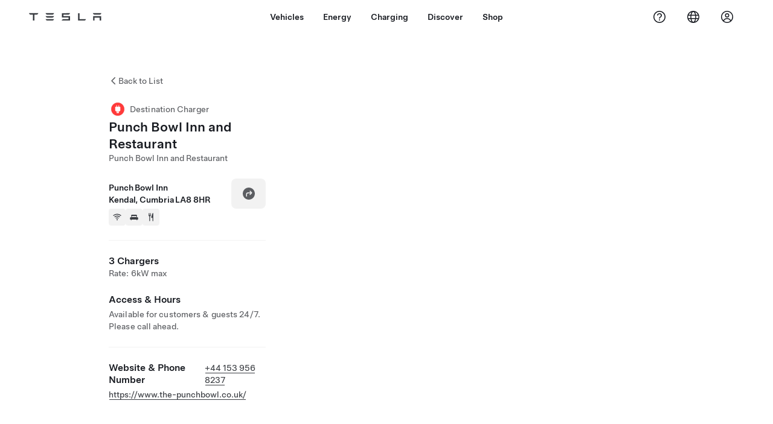

--- FILE ---
content_type: application/javascript
request_url: https://www.tesla.com/oCtX-p/TKe/RbM/VDXh-U71/iYb1NwQ5ufEp2ftu/K0ESVFoYBA/EV1/NFntDeEQB
body_size: 171629
content:
(function(){if(typeof Array.prototype.entries!=='function'){Object.defineProperty(Array.prototype,'entries',{value:function(){var index=0;const array=this;return {next:function(){if(index<array.length){return {value:[index,array[index++]],done:false};}else{return {done:true};}},[Symbol.iterator]:function(){return this;}};},writable:true,configurable:true});}}());(function(){MN();H07();gZ7();var hZ=function(kW){var f4=kW%4;if(f4===2)f4=3;var Gg=42+f4;var WZ;if(Gg===42){WZ=function X4(pz,mP){return pz*mP;};}else if(Gg===43){WZ=function YW(dC,Nj){return dC+Nj;};}else{WZ=function wj(VZ,qW){return VZ-qW;};}return WZ;};var HM=function(Ml,SP){return Ml/SP;};var t8=function QM(gg,PW){'use strict';var q5=QM;switch(gg){case Ih:{var WJ=function(Iz,SM){p5.push(fj);if(J9(XW)){for(var q2=gs;Fz(q2,ZC);++q2){if(Fz(q2,nM)||C2(q2,GM)||C2(q2,fW)||C2(q2,j3)){NZ[q2]=IP(TZ);}else{NZ[q2]=XW[hC()[IW(gs)].call(null,AM,P5,cP)];XW+=jK[bs()[K5(pW)](t9,s5,rC)][p4()[kY(jZ)].call(null,Fl,Y8,UJ)](q2);}}}var Bg=D4()[Ts(Zs)].call(null,RY,L9,P3,U4);for(var VW=gs;Fz(VW,Iz[hC()[IW(gs)](AM,K8,cP)]);VW++){var BW=Iz[hC()[IW(b8)](pC,wl,U5)](VW);var ZJ=FZ(sM(SM,g8[TZ]),vE[C2(typeof b3()[C5(pW)],UM('',[][[]]))?b3()[C5(X8)](O9,Hl):b3()[C5(Ul)](s4,bC)]());SM*=g8[m2];SM&=g8[K8];SM+=vE[D4()[Ts(Ul)](IM,bM,G3,Pg)]();SM&=g8[Zs];var AZ=NZ[Iz[p4()[kY(F2)](pJ,kj,Mj)](VW)];if(C2(typeof BW[b3()[C5(Mj)](Hj,Kz)],ZM()[xJ(Xz)](Nz,J9(J9([])),gs,Ck,BM))){var K9=BW[b3()[C5(Mj)].call(null,Hj,Kz)](gs);if(TC(K9,nM)&&Fz(K9,ZC)){AZ=NZ[K9];}}if(TC(AZ,gs)){var fM=kJ(ZJ,XW[hC()[IW(gs)](AM,J9(TZ),cP)]);AZ+=fM;AZ%=XW[H5(typeof hC()[IW(Ul)],'undefined')?hC()[IW(gs)].call(null,AM,TZ,cP):hC()[IW(K8)].call(null,KW,Ej,H3)];BW=XW[AZ];}Bg+=BW;}var cW;return p5.pop(),cW=Bg,cW;};var Kj=function(mg){var x9=[0x428a2f98,0x71374491,0xb5c0fbcf,0xe9b5dba5,0x3956c25b,0x59f111f1,0x923f82a4,0xab1c5ed5,0xd807aa98,0x12835b01,0x243185be,0x550c7dc3,0x72be5d74,0x80deb1fe,0x9bdc06a7,0xc19bf174,0xe49b69c1,0xefbe4786,0x0fc19dc6,0x240ca1cc,0x2de92c6f,0x4a7484aa,0x5cb0a9dc,0x76f988da,0x983e5152,0xa831c66d,0xb00327c8,0xbf597fc7,0xc6e00bf3,0xd5a79147,0x06ca6351,0x14292967,0x27b70a85,0x2e1b2138,0x4d2c6dfc,0x53380d13,0x650a7354,0x766a0abb,0x81c2c92e,0x92722c85,0xa2bfe8a1,0xa81a664b,0xc24b8b70,0xc76c51a3,0xd192e819,0xd6990624,0xf40e3585,0x106aa070,0x19a4c116,0x1e376c08,0x2748774c,0x34b0bcb5,0x391c0cb3,0x4ed8aa4a,0x5b9cca4f,0x682e6ff3,0x748f82ee,0x78a5636f,0x84c87814,0x8cc70208,0x90befffa,0xa4506ceb,0xbef9a3f7,0xc67178f2];var zz=0x6a09e667;var l4=0xbb67ae85;var AY=0x3c6ef372;var b9=0xa54ff53a;var ws=0x510e527f;var J2=0x9b05688c;var c8=0x1f83d9ab;var LC=0x5be0cd19;var GZ=xj(mg);var zl=GZ["length"]*8;GZ+=jK["String"]["fromCharCode"](0x80);var G5=GZ["length"]/4+2;var hW=jK["Math"]["ceil"](G5/16);var Lk=new (jK["Array"])(hW);for(var N4=0;N4<hW;N4++){Lk[N4]=new (jK["Array"])(16);for(var AC=0;AC<16;AC++){Lk[N4][AC]=GZ["charCodeAt"](N4*64+AC*4)<<24|GZ["charCodeAt"](N4*64+AC*4+1)<<16|GZ["charCodeAt"](N4*64+AC*4+2)<<8|GZ["charCodeAt"](N4*64+AC*4+3)<<0;}}var TW=zl/jK["Math"]["pow"](2,32);Lk[hW-1][14]=jK["Math"]["floor"](TW);Lk[hW-1][15]=zl;for(var sj=0;sj<hW;sj++){var bg=new (jK["Array"])(64);var wZ=zz;var fJ=l4;var CZ=AY;var H4=b9;var Bz=ws;var vj=J2;var WW=c8;var ZW=LC;for(var k3=0;k3<64;k3++){var kk=void 0,El=void 0,bj=void 0,W9=void 0,UZ=void 0,Tz=void 0;if(k3<16)bg[k3]=Lk[sj][k3];else{kk=m5(bg[k3-15],7)^m5(bg[k3-15],18)^bg[k3-15]>>>3;El=m5(bg[k3-2],17)^m5(bg[k3-2],19)^bg[k3-2]>>>10;bg[k3]=bg[k3-16]+kk+bg[k3-7]+El;}El=m5(Bz,6)^m5(Bz,11)^m5(Bz,25);bj=Bz&vj^~Bz&WW;W9=ZW+El+bj+x9[k3]+bg[k3];kk=m5(wZ,2)^m5(wZ,13)^m5(wZ,22);UZ=wZ&fJ^wZ&CZ^fJ&CZ;Tz=kk+UZ;ZW=WW;WW=vj;vj=Bz;Bz=H4+W9>>>0;H4=CZ;CZ=fJ;fJ=wZ;wZ=W9+Tz>>>0;}zz=zz+wZ;l4=l4+fJ;AY=AY+CZ;b9=b9+H4;ws=ws+Bz;J2=J2+vj;c8=c8+WW;LC=LC+ZW;}return [zz>>24&0xff,zz>>16&0xff,zz>>8&0xff,zz&0xff,l4>>24&0xff,l4>>16&0xff,l4>>8&0xff,l4&0xff,AY>>24&0xff,AY>>16&0xff,AY>>8&0xff,AY&0xff,b9>>24&0xff,b9>>16&0xff,b9>>8&0xff,b9&0xff,ws>>24&0xff,ws>>16&0xff,ws>>8&0xff,ws&0xff,J2>>24&0xff,J2>>16&0xff,J2>>8&0xff,J2&0xff,c8>>24&0xff,c8>>16&0xff,c8>>8&0xff,c8&0xff,LC>>24&0xff,LC>>16&0xff,LC>>8&0xff,LC&0xff];};var hJ=function(){var f9=g9();var j9=-1;if(f9["indexOf"]('Trident/7.0')>-1)j9=11;else if(f9["indexOf"]('Trident/6.0')>-1)j9=10;else if(f9["indexOf"]('Trident/5.0')>-1)j9=9;else j9=0;return j9>=9;};var gl=function(){var X3=f8();var tJ=jK["Object"]["prototype"]["hasOwnProperty"].call(jK["Navigator"]["prototype"],'mediaDevices');var c9=jK["Object"]["prototype"]["hasOwnProperty"].call(jK["Navigator"]["prototype"],'serviceWorker');var KM=! !jK["window"]["browser"];var q8=typeof jK["ServiceWorker"]==='function';var Ws=typeof jK["ServiceWorkerContainer"]==='function';var Lj=typeof jK["frames"]["ServiceWorkerRegistration"]==='function';var Vl=jK["window"]["location"]&&jK["window"]["location"]["protocol"]==='http:';var Il=X3&&(!tJ||!c9||!q8||!KM||!Ws||!Lj)&&!Vl;return Il;};var f8=function(){var B9=g9();var CW=/(iPhone|iPad).*AppleWebKit(?!.*(Version|CriOS))/i["test"](B9);var rM=jK["navigator"]["platform"]==='MacIntel'&&jK["navigator"]["maxTouchPoints"]>1&&/(Safari)/["test"](B9)&&!jK["window"]["MSStream"]&&typeof jK["navigator"]["standalone"]!=='undefined';return CW||rM;};var pj=function(Rl){var T9=jK["Math"]["floor"](jK["Math"]["random"]()*100000+10000);var Fj=jK["String"](Rl*T9);var OM=0;var dZ=[];var jl=Fj["length"]>=18?true:false;while(dZ["length"]<6){dZ["push"](jK["parseInt"](Fj["slice"](OM,OM+2),10));OM=jl?OM+3:OM+2;}var IC=Wg(dZ);return [T9,IC];};var gC=function(tC){if(tC===null||tC===undefined){return 0;}var nk=function vk(r4){return tC["toLowerCase"]()["includes"](r4["toLowerCase"]());};var Vz=0;(rl&&rl["fields"]||[])["some"](function(cZ){var O4=cZ["type"];var Ng=cZ["labels"];if(Ng["some"](nk)){Vz=A5[O4];if(cZ["extensions"]&&cZ["extensions"]["labels"]&&cZ["extensions"]["labels"]["some"](function(OY){return tC["toLowerCase"]()["includes"](OY["toLowerCase"]());})){Vz=A5[cZ["extensions"]["type"]];}return true;}return false;});return Vz;};var h8=function(cM){if(cM===undefined||cM==null){return false;}var JC=function fl(HC){return cM["toLowerCase"]()===HC["toLowerCase"]();};return xW["some"](JC);};var lk=function(Hs){try{var Cz=new (jK["Set"])(jK["Object"]["values"](A5));return Hs["split"](';')["some"](function(rj){var Ik=rj["split"](',');var lY=jK["Number"](Ik[Ik["length"]-1]);return Cz["has"](lY);});}catch(FJ){return false;}};var V4=function(Y9){var bP='';var A8=0;if(Y9==null||jK["document"]["activeElement"]==null){return t4(RN,["elementFullId",bP,"elementIdType",A8]);}var W3=['id','name','for','placeholder','aria-label','aria-labelledby'];W3["forEach"](function(Y3){if(!Y9["hasAttribute"](Y3)||bP!==''&&A8!==0){return;}var jW=Y9["getAttribute"](Y3);if(bP===''&&(jW!==null||jW!==undefined)){bP=jW;}if(A8===0){A8=gC(jW);}});return t4(RN,["elementFullId",bP,"elementIdType",A8]);};var sJ=function(n5){var XJ;if(n5==null){XJ=jK["document"]["activeElement"];}else XJ=n5;if(jK["document"]["activeElement"]==null)return -1;var Ql=XJ["getAttribute"]('name');if(Ql==null){var lW=XJ["getAttribute"]('id');if(lW==null)return -1;else return b5(lW);}return b5(Ql);};var Az=function(Cg){var bz=-1;var JW=[];if(! !Cg&&typeof Cg==='string'&&Cg["length"]>0){var R4=Cg["split"](';');if(R4["length"]>1&&R4[R4["length"]-1]===''){R4["pop"]();}bz=jK["Math"]["floor"](jK["Math"]["random"]()*R4["length"]);var VJ=R4[bz]["split"](',');for(var JM in VJ){if(!jK["isNaN"](VJ[JM])&&!jK["isNaN"](jK["parseInt"](VJ[JM],10))){JW["push"](VJ[JM]);}}}else{var s3=jK["String"](mx(1,5));var wL='1';var xH=jK["String"](mx(20,70));var wQ=jK["String"](mx(100,300));var vQ=jK["String"](mx(100,300));JW=[s3,wL,xH,wQ,vQ];}return [bz,JW];};var lB=function(zD,M6){var N6=typeof zD==='string'&&zD["length"]>0;var UB=!jK["isNaN"](M6)&&(jK["Number"](M6)===-1||SS()<jK["Number"](M6));if(!(N6&&UB)){return false;}var bt='^([a-fA-F0-9]{31,32})$';return zD["search"](bt)!==-1;};var bx=function(p6,OO,FQ){var LX;do{LX=RD(D7,[p6,OO]);}while(C2(kJ(LX,FQ),gs));return LX;};var wd=function(AB){p5.push(MD);var pS=f8(AB);var Fb=jK[D4()[Ts(F2)](X8,lU,Sp,Mn)][C2(typeof KS()[zd(AM)],UM('',[][[]]))?KS()[zd(Ck)](qt,YX,sO):KS()[zd(TZ)](J9(J9([])),Lc,KR)][H5(typeof ZM()[xJ(Ul)],UM([],[][[]]))?ZM()[xJ(Zs)](RY,wt,Ov,F2,nG):ZM()[xJ(TZ)](cV,J9(gs),cY,WO,fD)].call(jK[p4()[kY(bH)](zh,GD,Zs)][KS()[zd(TZ)].apply(null,[OB,Lc,KR])],p4()[kY(SD)](UU,J9(J9(TZ)),Nx));var Ac=jK[C2(typeof D4()[Ts(PD)],'undefined')?D4()[Ts(Xz)](PD,Eb,AM,Ej):D4()[Ts(F2)](X8,lU,ct,ht)][KS()[zd(TZ)](U4,Lc,KR)][C2(typeof ZM()[xJ(Xz)],UM(D4()[Ts(Zs)](RY,br,cO,Lc),[][[]]))?ZM()[xJ(TZ)](JL,Ed,dx,rc,At):ZM()[xJ(Zs)].call(null,cV,qD,Ov,F2,nG)].call(jK[p4()[kY(bH)].call(null,zh,J9(J9(gs)),Zs)][KS()[zd(TZ)].apply(null,[ld,Lc,KR])],bs()[K5(GM)](J9([]),cO,b0));var wb=J9(J9(jK[p4()[kY(pW)].apply(null,[Y7,Rb,wB])][hC()[IW(P3)](nQ,wc,pU)]));var vB=C2(typeof jK[C2(typeof b3()[C5(IY)],'undefined')?b3()[C5(X8)].apply(null,[Cc,GS]):b3()[C5(P3)](j1,Y8)],ZM()[xJ(Xz)](IY,bH,gs,Ck,Uh));var nt=C2(typeof jK[bs()[K5(cO)](XH,Nz,nU)],ZM()[xJ(Xz)](PD,J9(J9(TZ)),gs,Ck,Uh));var fL=C2(typeof jK[H5(typeof xd()[Sn(pb)],'undefined')?xd()[Sn(Rb)](wD,Uh,TO,Xz):xd()[Sn(wc)].apply(null,[Gd,wD,Ed,VB])][D4()[Ts(BV)](xV,AT,ld,X8)],ZM()[xJ(Xz)](Jp,nM,gs,Ck,Uh));var st=jK[p4()[kY(pW)](Y7,Ck,wB)][hC()[IW(bH)](wt,J9(J9({})),xG)]&&C2(jK[p4()[kY(pW)].apply(null,[Y7,J9(TZ),wB])][hC()[IW(bH)](wt,GM,xG)][b3()[C5(bH)].apply(null,[xU,Ob])],H5(typeof xd()[Sn(Ck)],UM(D4()[Ts(Zs)].call(null,RY,br,J9(J9({})),Jp),[][[]]))?xd()[Sn(Ul)](qX,nG,IM,pW):xd()[Sn(wc)](BQ,VV,Hn,SQ));var x6=pS&&(J9(Fb)||J9(Ac)||J9(vB)||J9(wb)||J9(nt)||J9(fL))&&J9(st);var fd;return p5.pop(),fd=x6,fd;};var KX=function(AO){p5.push(Ad);var TS;return TS=sp()[p4()[kY(RB)](v6,wH,MB)](function kp(hL){p5.push(Gn);while(TZ)switch(hL[D4()[Ts(bH)](Mj,mX,qn,O9)]=hL[C2(typeof KS()[zd(TZ)],'undefined')?KS()[zd(Ck)](Hn,rD,QH):KS()[zd(Ej)](Hn,Kn,UH)]){case gs:if(rt(bs()[K5(IM)](ld,Gn,XD),jK[KS()[zd(AM)].call(null,RX,TZ,XV)])){hL[KS()[zd(Ej)](Y8,Kn,UH)]=m2;break;}{var zc;return zc=hL[b3()[C5(ED)].apply(null,[Dp,Ej])](KS()[zd(G3)](xt,CH,dH),null),p5.pop(),zc;}case m2:{var IB;return IB=hL[b3()[C5(ED)](Dp,Ej)](KS()[zd(G3)](TZ,CH,dH),jK[KS()[zd(AM)].apply(null,[P3,TZ,XV])][bs()[K5(IM)](P3,Gn,XD)][p4()[kY(UJ)](cD,Mj,WL)](AO)),p5.pop(),IB;}case K8:case b3()[C5(GM)](Uh,HX):{var Op;return Op=hL[D4()[Ts(SD)].call(null,qL,CQ,U4,b8)](),p5.pop(),Op;}}p5.pop();},null,null,null,jK[p4()[kY(GM)].call(null,jH,vn,OX)]),p5.pop(),TS;};var tO=function(){if(J9(wf)){}else if(J9({})){}else if(J9(J9({}))){return function g6(PL){p5.push(jZ);var Sv=kJ(PL[D4()[Ts(TO)](sx,gX,CH,KO)],g8[Sp]);var xb=Sv;var Bn=jK[bs()[K5(b8)](J9([]),cS,qd)](jK[bs()[K5(pW)](cV,s5,Nv)][p4()[kY(jZ)].call(null,c6,db,UJ)](qn),wc);for(var I6=gs;Fz(I6,pW);I6++){var R6=kJ(jK[bs()[K5(b8)](jZ,cS,qd)](HM(Sv,jK[p4()[kY(Zs)](Ld,GM,HX)][KS()[zd(RB)].apply(null,[AL,sx,Hd])](wc,I6)),wc),wc);var mH=UM(R6,TZ);var Pt=hZ(R6);xb=Pt(xb,mH);}var vV;return vV=Fd(xb,Bn)[H5(typeof ZM()[xJ(X8)],UM([],[][[]]))?ZM()[xJ(Ul)](db,nY,UQ,Ck,tx):ZM()[xJ(TZ)](SD,ld,J6,PS,EQ)](),p5.pop(),vV;};}else{}};var Pp=function(){p5.push(mQ);try{var DH=p5.length;var Xp=J9(J9(VK));var Zc=pt();var XY=Rd()[hC()[IW(cO)](TO,J9(J9(TZ)),PR)](new (jK[p4()[kY(IM)](C,Nx,K8)])(ZM()[xJ(rx)].apply(null,[Ob,J9(TZ),dB,TZ,nv]),hC()[IW(IM)].apply(null,[Gn,SD,Cn])),xd()[Sn(Mj)](AX,qv,rx,m2));var DS=pt();var dS=Fd(DS,Zc);var gt;return gt=t4(RN,[bs()[K5(IY)].apply(null,[J9(gs),rx,xA]),XY,hC()[IW(UJ)](ht,Ob,Ah),dS]),p5.pop(),gt;}catch(wx){p5.splice(Fd(DH,TZ),Infinity,mQ);var hb;return p5.pop(),hb={},hb;}p5.pop();};var Rd=function(){p5.push(qx);var K6=jK[H5(typeof hS()[Nt(Mj)],UM([],[][[]]))?hS()[Nt(Pg)](xQ,wH,Xz,Jb,Pg):hS()[Nt(b8)].call(null,P5,J9(J9([])),CH,gx,BV)][xd()[Sn(O9)](NO,sB,Lc,wc)]?jK[hS()[Nt(Pg)](xQ,Nx,Xz,Jb,Ed)][xd()[Sn(O9)].call(null,NO,sB,Xz,wc)]:IP(TZ);var Yc=jK[hS()[Nt(Pg)](xQ,Xz,Xz,Jb,xt)][hS()[Nt(F2)](Wd,gs,wc,q6,RY)]?jK[hS()[Nt(Pg)].call(null,xQ,Xz,Xz,Jb,TZ)][hS()[Nt(F2)].call(null,Wd,s5,wc,q6,UJ)]:IP(TZ);var Nd=jK[KS()[zd(AM)].apply(null,[Ck,TZ,LY])][hC()[IW(qt)](s5,J9(J9({})),JS)]?jK[KS()[zd(AM)](gs,TZ,LY)][hC()[IW(qt)](s5,J9(J9(gs)),JS)]:IP(TZ);var jV=jK[KS()[zd(AM)].apply(null,[Pg,TZ,LY])][H5(typeof p4()[kY(G3)],'undefined')?p4()[kY(qt)](Mn,OB,Hc):p4()[kY(m2)].apply(null,[zv,Ob,sX])]?jK[KS()[zd(AM)].apply(null,[fj,TZ,LY])][C2(typeof p4()[kY(F2)],UM([],[][[]]))?p4()[kY(m2)](PS,nH,Un):p4()[kY(qt)].apply(null,[Mn,UJ,Hc])]():IP(TZ);var QY=jK[C2(typeof KS()[zd(Sp)],UM('',[][[]]))?KS()[zd(Ck)](J9({}),Rt,xY):KS()[zd(AM)](Rb,TZ,LY)][KS()[zd(GM)].call(null,Nz,ld,JV)]?jK[KS()[zd(AM)].apply(null,[JL,TZ,LY])][KS()[zd(GM)](AL,ld,JV)]:IP(TZ);var UD=IP(TZ);var nn=[D4()[Ts(Zs)].call(null,RY,Jd,BV,Y8),UD,p4()[kY(PD)].apply(null,[vv,BY,Ud]),vX(SN,[]),vX(zr,[]),vX(s7,[]),vX(Ur,[]),vX(hr,[]),vX(pK,[]),K6,Yc,Nd,jV,QY];var Pd;return Pd=nn[KS()[zd(kj)](Ej,xV,xV)](b3()[C5(pb)].apply(null,[Dd,Pg])),p5.pop(),Pd;};var Gv=function(){var cH;p5.push(NL);return cH=vX(lf,[jK[p4()[kY(pW)](XU,cV,wB)]]),p5.pop(),cH;};var Ub=function(){var FO=[EO,Y6];var OH=rX(JX);p5.push(YH);if(H5(OH,J9(wf))){try{var pD=p5.length;var PV=J9(wf);var Vn=jK[hC()[IW(kD)](dV,s5,CA)](OH)[D4()[Ts(Mj)].apply(null,[IY,xS,qt,Zs])](H5(typeof xd()[Sn(jZ)],UM([],[][[]]))?xd()[Sn(CH)](Cb,Jv,SD,TZ):xd()[Sn(wc)].call(null,YD,Qv,Nz,cP));if(TC(Vn[hC()[IW(gs)].call(null,AM,UJ,sP)],Zs)){var LS=jK[bs()[K5(b8)](ht,cS,tQ)](Vn[m2],wc);LS=jK[KS()[zd(BY)](ZS,rv,Hb)](LS)?EO:LS;FO[gs]=LS;}}catch(pQ){p5.splice(Fd(pD,TZ),Infinity,YH);}}var Ux;return p5.pop(),Ux=FO,Ux;};var hX=function(){p5.push(RV);var qO=[IP(TZ),IP(TZ)];var LQ=rX(Ip);if(H5(LQ,J9(wf))){try{var dc=p5.length;var Ab=J9([]);var FV=jK[hC()[IW(kD)](dV,J9(J9(gs)),IO)](LQ)[H5(typeof D4()[Ts(SD)],'undefined')?D4()[Ts(Mj)].apply(null,[IY,Wb,PD,J9(J9(gs))]):D4()[Ts(Xz)](tt,gV,Zn,qL)](xd()[Sn(CH)].apply(null,[Cb,Fl,gs,TZ]));if(TC(FV[hC()[IW(gs)](AM,SD,jr)],Zs)){var MO=jK[H5(typeof bs()[K5(X8)],UM([],[][[]]))?bs()[K5(b8)](J9(TZ),cS,IV):bs()[K5(wc)](GD,xv,ZV)](FV[TZ],wc);var mD=jK[bs()[K5(b8)].apply(null,[WV,cS,IV])](FV[g8[Ck]],wc);MO=jK[KS()[zd(BY)](ht,rv,Kt)](MO)?IP(TZ):MO;mD=jK[KS()[zd(BY)](dn,rv,Kt)](mD)?IP(g8[wc]):mD;qO=[mD,MO];}}catch(Gc){p5.splice(Fd(dc,TZ),Infinity,RV);}}var DX;return p5.pop(),DX=qO,DX;};var mO=function(){p5.push(Tb);var Px=D4()[Ts(Zs)](RY,mY,UJ,J9(J9({})));var Yp=rX(Ip);if(Yp){try{var O6=p5.length;var Jn=J9({});var PB=jK[hC()[IW(kD)](dV,pb,MK)](Yp)[D4()[Ts(Mj)](IY,gV,CH,ht)](C2(typeof xd()[Sn(O9)],UM([],[][[]]))?xd()[Sn(wc)](K8,GV,WV,jd):xd()[Sn(CH)].apply(null,[Cb,Bd,Db,TZ]));Px=PB[gs];}catch(IS){p5.splice(Fd(O6,TZ),Infinity,Tb);}}var VS;return p5.pop(),VS=Px,VS;};var Lx=function(){var Dv=rX(Ip);p5.push(U6);if(Dv){try{var n6=p5.length;var Lt=J9(J9(VK));var qc=jK[hC()[IW(kD)](dV,AL,Dc)](Dv)[D4()[Ts(Mj)](IY,lS,Lc,db)](C2(typeof xd()[Sn(jZ)],UM([],[][[]]))?xd()[Sn(wc)](vb,W6,IQ,Vc):xd()[Sn(CH)](Cb,MQ,P3,TZ));if(TC(qc[hC()[IW(gs)].call(null,AM,db,gc)],Ck)){var YS=jK[bs()[K5(b8)](j3,cS,l6)](qc[b8],wc);var jx;return jx=jK[KS()[zd(BY)](s5,rv,fO)](YS)||C2(YS,IP(g8[wc]))?IP(TZ):YS,p5.pop(),jx;}}catch(MV){p5.splice(Fd(n6,TZ),Infinity,U6);var Z6;return p5.pop(),Z6=IP(TZ),Z6;}}var jb;return p5.pop(),jb=IP(TZ),jb;};var Uv=function(){p5.push(Lv);var sb=rX(Ip);if(sb){try{var b6=p5.length;var tb=J9([]);var QS=jK[H5(typeof hC()[IW(NX)],UM([],[][[]]))?hC()[IW(kD)](dV,Ck,GV):hC()[IW(K8)](QD,J9(J9([])),DD)](sb)[C2(typeof D4()[Ts(Db)],UM([],[][[]]))?D4()[Ts(Xz)].apply(null,[cc,Rc,J9(J9([])),J9(J9({}))]):D4()[Ts(Mj)](IY,NV,J9({}),U4)](xd()[Sn(CH)](Cb,Wx,nM,TZ));if(C2(QS[hC()[IW(gs)].apply(null,[AM,J9(J9({})),GX])],Ck)){var TQ;return p5.pop(),TQ=QS[g8[Ej]],TQ;}}catch(w6){p5.splice(Fd(b6,TZ),Infinity,Lv);var Gt;return p5.pop(),Gt=null,Gt;}}var sS;return p5.pop(),sS=null,sS;};var kS=function(SO,s6){p5.push(TZ);for(var dD=gs;Fz(dD,s6[hC()[IW(gs)](AM,XH,Ex)]);dD++){var Fp=s6[dD];Fp[p4()[kY(NX)].call(null,qb,s5,fW)]=Fp[p4()[kY(NX)](qb,db,fW)]||J9([]);Fp[H5(typeof b3()[C5(CH)],'undefined')?b3()[C5(jZ)](mS,fD):b3()[C5(X8)].apply(null,[P6,Ln])]=J9(VK);if(rt(ZM()[xJ(K8)].apply(null,[U4,AM,YX,pW,bS]),Fp))Fp[b3()[C5(HD)](Ib,AM)]=J9(VK);jK[D4()[Ts(F2)](X8,KQ,F2,gs)][ZM()[xJ(gs)](Mj,qL,AM,F2,Ud)](SO,zS(Fp[hC()[IW(s5)](Bc,WV,VO)]),Fp);}p5.pop();};var tn=function(Bp,OD,mv){p5.push(ML);if(OD)kS(Bp[KS()[zd(TZ)].apply(null,[Rb,Lc,PX])],OD);if(mv)kS(Bp,mv);jK[D4()[Ts(F2)](X8,nX,F2,WV)][ZM()[xJ(gs)](OB,bC,AM,F2,BO)](Bp,KS()[zd(TZ)](Db,Lc,PX),t4(RN,[H5(typeof b3()[C5(P3)],UM('',[][[]]))?b3()[C5(HD)](kO,AM):b3()[C5(X8)](Zs,Dx),J9({})]));var xO;return p5.pop(),xO=Bp,xO;};var zS=function(FD){p5.push(TL);var bD=ZX(FD,C2(typeof p4()[kY(Ck)],'undefined')?p4()[kY(m2)].apply(null,[qB,ZS,gD]):p4()[kY(nY)].apply(null,[fx,m2,G3]));var gS;return gS=hn(D4()[Ts(AM)].call(null,HD,hw,J9(J9([])),b8),F6(bD))?bD:jK[C2(typeof bs()[K5(cV)],UM([],[][[]]))?bs()[K5(wc)].apply(null,[BY,Kb,BX]):bs()[K5(pW)](Ul,s5,FK)](bD),p5.pop(),gS;};var ZX=function(xB,In){p5.push(jB);if(V6(b3()[C5(Pg)].apply(null,[HH,HD]),F6(xB))||J9(xB)){var EB;return p5.pop(),EB=xB,EB;}var vS=xB[jK[bs()[K5(Pg)](b8,jc,sn)][p4()[kY(rv)](vY,PD,wv)]];if(H5(ZD(vE[p4()[kY(cO)](Fx,Db,dn)]()),vS)){var Hp=vS.call(xB,In||hC()[IW(HD)](RB,J9(gs),rL));if(V6(b3()[C5(Pg)](HH,HD),F6(Hp))){var Zd;return p5.pop(),Zd=Hp,Zd;}throw new (jK[H5(typeof hC()[IW(F2)],'undefined')?hC()[IW(jZ)].call(null,dn,J9([]),UQ):hC()[IW(K8)].call(null,UV,pW,lD)])(p4()[kY(s5)](Xn,wH,U4));}var JO;return JO=(C2(p4()[kY(nY)].call(null,CX,J9(J9(TZ)),G3),In)?jK[bs()[K5(pW)].call(null,IM,s5,U5)]:jK[KS()[zd(Pg)].apply(null,[J9({}),zv,Nb])])(xB),p5.pop(),JO;};var Wc=function(pX){if(J9(pX)){wn=Ed;XO=jQ;xX=CH;Uc=Mj;Rv=g8[O9];Qc=Mj;pV=Mj;zt=Mj;Rn=Mj;}};var EH=function(){p5.push(lc);Pb=D4()[Ts(Zs)].apply(null,[RY,RL,J9(J9([])),J9(J9([]))]);QB=g8[rx];wS=gs;Bx=gs;cQ=D4()[Ts(Zs)].apply(null,[RY,RL,qn,J9(J9({}))]);jD=gs;PH=g8[rx];Jc=g8[rx];f6=D4()[Ts(Zs)](RY,RL,J9({}),pW);gv=gs;Yv=gs;kH=gs;Xt=gs;QX=g8[rx];p5.pop();LV=g8[rx];};var gb=function(){Zp=gs;p5.push(dp);VQ=C2(typeof D4()[Ts(rx)],'undefined')?D4()[Ts(Xz)](Xc,BH,PD,J9([])):D4()[Ts(Zs)](RY,Sb,U4,AM);fQ={};Xb=H5(typeof D4()[Ts(rv)],UM('',[][[]]))?D4()[Ts(Zs)].apply(null,[RY,Sb,Ob,J9(TZ)]):D4()[Ts(Xz)](qv,En,K8,nH);p5.pop();xc=gs;CL=gs;};var RO=function(KH,kt,Yd){p5.push(cY);try{var SB=p5.length;var Mx=J9({});var tX=gs;var MX=J9({});if(H5(kt,g8[wc])&&TC(wS,xX)){if(J9(EX[b3()[C5(XH)].apply(null,[Sb,bb])])){MX=J9(J9([]));EX[b3()[C5(XH)](Sb,bb)]=J9(J9({}));}var tB;return tB=t4(RN,[bs()[K5(GD)].apply(null,[J9(J9(TZ)),kj,xQ]),tX,xd()[Sn(Ej)](zb,St,JL,G3),MX,ZM()[xJ(nM)].call(null,P5,J9(J9(TZ)),WH,Xz,xx),QB]),p5.pop(),tB;}if(C2(kt,g8[wc])&&Fz(QB,XO)||H5(kt,vE[xd()[Sn(X8)].call(null,St,Tn,JL,K8)]())&&Fz(wS,xX)){var jn=KH?KH:jK[p4()[kY(pW)](On,Pc,wB)][xd()[Sn(G3)](qx,St,qn,pW)];var B6=IP(TZ);var DQ=IP(TZ);if(jn&&jn[ZM()[xJ(ct)](cS,AL,Jd,pW,UL)]&&jn[p4()[kY(Jp)](A1,Ob,rv)]){B6=jK[p4()[kY(Zs)].call(null,gN,Zs,HX)][xd()[Sn(jZ)](hB,l6,rx,pW)](jn[ZM()[xJ(ct)](nM,UJ,Jd,pW,UL)]);DQ=jK[p4()[kY(Zs)](gN,qn,HX)][xd()[Sn(jZ)](hB,l6,ht,pW)](jn[p4()[kY(Jp)](A1,TZ,rv)]);}else if(jn&&jn[ZM()[xJ(fW)](pb,j3,P3,b8,Gb)]&&jn[KS()[zd(PD)].call(null,KO,bS,LR)]){B6=jK[p4()[kY(Zs)](gN,Jp,HX)][xd()[Sn(jZ)](hB,l6,Ej,pW)](jn[ZM()[xJ(fW)](HD,AL,P3,b8,Gb)]);DQ=jK[p4()[kY(Zs)](gN,cS,HX)][xd()[Sn(jZ)](hB,l6,ct,pW)](jn[KS()[zd(PD)].apply(null,[F2,bS,LR])]);}var Zb=jn[hS()[Nt(Mj)].apply(null,[XH,J9(TZ),NX,xQ,xt])];if(hn(Zb,null))Zb=jn[H5(typeof b3()[C5(UJ)],UM('',[][[]]))?b3()[C5(kD)](xR,Bb):b3()[C5(X8)].apply(null,[wO,lL])];var AV=sJ(Zb);tX=Fd(pt(),Yd);var Dt=(H5(typeof D4()[Ts(t9)],UM([],[][[]]))?D4()[Ts(Zs)](RY,MS,RB,IY):D4()[Ts(Xz)](GH,Pc,qD,kj))[KS()[zd(F2)].apply(null,[b8,Rt,zV])](Xt,C2(typeof xd()[Sn(Mj)],UM([],[][[]]))?xd()[Sn(wc)](rQ,HQ,Mj,nO):xd()[Sn(pb)](hB,Tx,CH,TZ))[KS()[zd(F2)](J9(J9(gs)),Rt,zV)](kt,xd()[Sn(pb)](hB,Tx,dV,TZ))[KS()[zd(F2)](Ej,Rt,zV)](tX,xd()[Sn(pb)].call(null,hB,Tx,dV,TZ))[KS()[zd(F2)](nY,Rt,zV)](B6,xd()[Sn(pb)].call(null,hB,Tx,O9,TZ))[KS()[zd(F2)].call(null,bC,Rt,zV)](DQ);if(H5(kt,TZ)){Dt=D4()[Ts(Zs)](RY,MS,IQ,J9(TZ))[KS()[zd(F2)](J9(TZ),Rt,zV)](Dt,xd()[Sn(pb)].call(null,hB,Tx,Jp,TZ))[KS()[zd(F2)].call(null,ht,Rt,zV)](AV);var tp=V6(typeof jn[C2(typeof D4()[Ts(Sp)],UM('',[][[]]))?D4()[Ts(Xz)].call(null,qp,vO,Ed,t9):D4()[Ts(wt)].apply(null,[U4,sT,WV,J9(J9({}))])],bs()[K5(F2)].call(null,wt,P3,fV))?jn[D4()[Ts(wt)](U4,sT,kj,J9(J9([])))]:jn[D4()[Ts(dV)](WL,Mw,Zs,s5)];if(V6(tp,null)&&H5(tp,TZ))Dt=D4()[Ts(Zs)](RY,MS,SD,db)[KS()[zd(F2)](Xz,Rt,zV)](Dt,H5(typeof xd()[Sn(CH)],UM([],[][[]]))?xd()[Sn(pb)](hB,Tx,NX,TZ):xd()[Sn(wc)](nB,Fn,t9,FL))[KS()[zd(F2)](pC,Rt,zV)](tp);}if(V6(typeof jn[bs()[K5(qL)](J9([]),JL,Pv)],bs()[K5(F2)].call(null,J9(J9(TZ)),P3,fV))&&C2(jn[H5(typeof bs()[K5(X8)],UM([],[][[]]))?bs()[K5(qL)].apply(null,[Ul,JL,Pv]):bs()[K5(wc)](xt,KB,SX)],J9(wf)))Dt=(C2(typeof D4()[Ts(UJ)],UM([],[][[]]))?D4()[Ts(Xz)].apply(null,[qV,YV,UJ,J9([])]):D4()[Ts(Zs)](RY,MS,qn,cV))[KS()[zd(F2)].call(null,rx,Rt,zV)](Dt,hC()[IW(wt)].apply(null,[JL,GM,zx]));Dt=D4()[Ts(Zs)](RY,MS,nM,X8)[KS()[zd(F2)](Mn,Rt,zV)](Dt,b3()[C5(pb)](bY,Pg));Bx=UM(UM(UM(UM(UM(Bx,Xt),kt),tX),B6),DQ);Pb=UM(Pb,Dt);}if(C2(kt,TZ))QB++;else wS++;Xt++;var LD;return LD=t4(RN,[bs()[K5(GD)].call(null,Y8,kj,xQ),tX,H5(typeof xd()[Sn(Mj)],UM([],[][[]]))?xd()[Sn(Ej)].call(null,zb,St,G3,G3):xd()[Sn(wc)].apply(null,[sV,Wp,jZ,Ep]),MX,ZM()[xJ(nM)](X8,GD,WH,Xz,xx),QB]),p5.pop(),LD;}catch(Cx){p5.splice(Fd(SB,TZ),Infinity,cY);}p5.pop();};var k6=function(m6,bQ,sd){p5.push(lO);try{var lx=p5.length;var HO=J9([]);var Cv=m6?m6:jK[p4()[kY(pW)].call(null,dG,kj,wB)][xd()[Sn(G3)](qx,SE,bC,pW)];var tS=gs;var Nn=IP(g8[wc]);var WB=g8[wc];var KL=J9(wf);if(TC(xc,wn)){if(J9(EX[b3()[C5(XH)](Wh,bb)])){KL=J9(J9([]));EX[b3()[C5(XH)].apply(null,[Wh,bb])]=J9(J9({}));}var gH;return gH=t4(RN,[bs()[K5(GD)](J9(J9({})),kj,TK),tS,D4()[Ts(U4)].apply(null,[wH,Aw,XH,dn]),Nn,C2(typeof xd()[Sn(ct)],UM([],[][[]]))?xd()[Sn(wc)].call(null,Xv,PQ,IM,Kc):xd()[Sn(Ej)].apply(null,[zb,SE,nY,G3]),KL]),p5.pop(),gH;}if(Fz(xc,wn)&&Cv&&H5(Cv[b3()[C5(rv)](I0,P5)],undefined)){Nn=Cv[b3()[C5(rv)](I0,P5)];var Zx=Cv[bs()[K5(XH)](wl,wO,tq)];var CS=Cv[KS()[zd(RX)].call(null,BY,kj,dK)]?g8[wc]:gs;var Np=Cv[ZM()[xJ(Db)].apply(null,[OB,Zn,Lc,b8,QU])]?TZ:gs;var rS=Cv[H5(typeof p4()[kY(qt)],UM([],[][[]]))?p4()[kY(RY)](f0,GM,HB):p4()[kY(m2)](cx,X8,fO)]?TZ:gs;var pn=Cv[ZM()[xJ(AM)](P3,cO,b8,Xz,EZ)]?TZ:gs;var hv=UM(UM(UM(zp(CS,Ck),zp(Np,Zs)),zp(rS,m2)),pn);tS=Fd(pt(),sd);var Yb=sJ(null);var XB=gs;if(Zx&&Nn){if(H5(Zx,g8[rx])&&H5(Nn,gs)&&H5(Zx,Nn))Nn=IP(g8[wc]);else Nn=H5(Nn,gs)?Nn:Zx;}if(C2(Np,gs)&&C2(rS,gs)&&C2(pn,gs)&&ID(Nn,g8[fW])){if(C2(bQ,g8[Ck])&&TC(Nn,nM)&&Tv(Nn,g8[Db]))Nn=IP(m2);else if(TC(Nn,ct)&&Tv(Nn,qt))Nn=IP(vE[D4()[Ts(P3)](Ud,mM,qL,Ej)]());else if(TC(Nn,bd)&&Tv(Nn,bb))Nn=IP(Zs);else Nn=IP(m2);}if(H5(Yb,bn)){lp=gs;bn=Yb;}else lp=UM(lp,TZ);var sL=Ht(Nn);if(C2(sL,g8[rx])){var An=D4()[Ts(Zs)](RY,Er,TO,PD)[KS()[zd(F2)].call(null,J9(J9(gs)),Rt,qg)](xc,xd()[Sn(pb)](hB,q3,b8,TZ))[KS()[zd(F2)].apply(null,[P5,Rt,qg])](bQ,xd()[Sn(pb)](hB,q3,P5,TZ))[KS()[zd(F2)].apply(null,[Rb,Rt,qg])](tS,xd()[Sn(pb)](hB,q3,b8,TZ))[C2(typeof KS()[zd(gs)],UM([],[][[]]))?KS()[zd(Ck)].call(null,J9(J9({})),Yn,jd):KS()[zd(F2)](NS,Rt,qg)](Nn,C2(typeof xd()[Sn(nM)],UM(D4()[Ts(Zs)](RY,Er,qx,RB),[][[]]))?xd()[Sn(wc)].apply(null,[UQ,hp,RB,ZS]):xd()[Sn(pb)](hB,q3,ld,TZ))[H5(typeof KS()[zd(t9)],'undefined')?KS()[zd(F2)].apply(null,[J9(J9({})),Rt,qg]):KS()[zd(Ck)](cV,wH,gn)](XB,xd()[Sn(pb)](hB,q3,b8,TZ))[KS()[zd(F2)].apply(null,[J9({}),Rt,qg])](hv,H5(typeof xd()[Sn(b8)],UM([],[][[]]))?xd()[Sn(pb)](hB,q3,TO,TZ):xd()[Sn(wc)](kX,HY,ct,Iv))[KS()[zd(F2)].call(null,CH,Rt,qg)](Yb);if(H5(typeof Cv[bs()[K5(qL)](cS,JL,Lz)],C2(typeof bs()[K5(Ck)],UM('',[][[]]))?bs()[K5(wc)](J9(TZ),Nc,vH):bs()[K5(F2)](CH,P3,PR))&&C2(Cv[C2(typeof bs()[K5(vn)],'undefined')?bs()[K5(wc)].apply(null,[J9(J9(TZ)),Cn,VB]):bs()[K5(qL)](qD,JL,Lz)],J9(wf)))An=(C2(typeof D4()[Ts(Pg)],'undefined')?D4()[Ts(Xz)](v6,r6,UJ,jc):D4()[Ts(Zs)].call(null,RY,Er,G3,nM))[C2(typeof KS()[zd(b8)],UM('',[][[]]))?KS()[zd(Ck)](qD,zQ,JV):KS()[zd(F2)].call(null,pb,Rt,qg)](An,KS()[zd(IQ)].apply(null,[cS,XH,p9]));An=D4()[Ts(Zs)](RY,Er,Rb,OB)[KS()[zd(F2)].apply(null,[P5,Rt,qg])](An,b3()[C5(pb)](OW,Pg));Xb=UM(Xb,An);CL=UM(UM(UM(UM(UM(UM(CL,xc),bQ),tS),Nn),hv),Yb);}else WB=gs;}if(WB&&Cv&&Cv[b3()[C5(rv)](I0,P5)]){xc++;}var Mb;return Mb=t4(RN,[bs()[K5(GD)].apply(null,[F2,kj,TK]),tS,D4()[Ts(U4)].apply(null,[wH,Aw,Zs,J9(gs)]),Nn,xd()[Sn(Ej)](zb,SE,Xz,G3),KL]),p5.pop(),Mb;}catch(RH){p5.splice(Fd(lx,TZ),Infinity,lO);}p5.pop();};var fB=function(Kp,qS,IH,rd,zX){p5.push(j6);try{var XS=p5.length;var Gp=J9(wf);var BB=J9(J9(VK));var dX=vE[p4()[kY(cO)].apply(null,[m3,J9(gs),dn])]();var fp=C2(typeof hC()[IW(Ej)],UM([],[][[]]))?hC()[IW(K8)](LO,U4,UO):hC()[IW(TZ)](nY,CH,SC);var nS=IH;var vD=rd;if(C2(qS,TZ)&&Fz(gv,Qc)||H5(qS,vE[xd()[Sn(X8)](St,Qx,CH,K8)]())&&Fz(Yv,pV)){var dO=Kp?Kp:jK[C2(typeof p4()[kY(kD)],UM([],[][[]]))?p4()[kY(m2)].call(null,It,BY,ct):p4()[kY(pW)].call(null,Qg,G3,wB)][xd()[Sn(G3)].call(null,qx,Tc,dn,pW)];var lX=IP(TZ),C6=IP(g8[wc]);if(dO&&dO[ZM()[xJ(ct)].call(null,qD,GD,Jd,pW,dY)]&&dO[p4()[kY(Jp)](r5,pC,rv)]){lX=jK[p4()[kY(Zs)].apply(null,[w3,UJ,HX])][xd()[Sn(jZ)].apply(null,[hB,HV,nH,pW])](dO[ZM()[xJ(ct)](kD,PD,Jd,pW,dY)]);C6=jK[p4()[kY(Zs)].call(null,w3,O9,HX)][C2(typeof xd()[Sn(K8)],'undefined')?xd()[Sn(wc)](DB,MH,XH,wB):xd()[Sn(jZ)](hB,HV,Mn,pW)](dO[p4()[kY(Jp)].apply(null,[r5,J9([]),rv])]);}else if(dO&&dO[H5(typeof ZM()[xJ(ct)],UM([],[][[]]))?ZM()[xJ(fW)].call(null,BY,CH,P3,b8,Zt):ZM()[xJ(TZ)](IM,ct,Ix,Kv,UQ)]&&dO[KS()[zd(PD)](J9(gs),bS,n4)]){lX=jK[p4()[kY(Zs)](w3,J9(TZ),HX)][xd()[Sn(jZ)](hB,HV,Ob,pW)](dO[ZM()[xJ(fW)](xt,J9(J9([])),P3,b8,Zt)]);C6=jK[p4()[kY(Zs)](w3,F2,HX)][xd()[Sn(jZ)].call(null,hB,HV,Ob,pW)](dO[KS()[zd(PD)](rx,bS,n4)]);}else if(dO&&dO[C2(typeof p4()[kY(cO)],UM('',[][[]]))?p4()[kY(m2)].apply(null,[fv,O9,L6]):p4()[kY(wt)](SH,J9(gs),Od)]&&C2(Ct(dO[H5(typeof p4()[kY(jZ)],UM([],[][[]]))?p4()[kY(wt)].call(null,SH,dV,Od):p4()[kY(m2)](HS,xt,WX)]),b3()[C5(Pg)].call(null,jp,HD))){if(ID(dO[p4()[kY(wt)](SH,qL,Od)][hC()[IW(gs)].apply(null,[AM,GD,L3])],gs)){var Qp=dO[H5(typeof p4()[kY(Zs)],UM('',[][[]]))?p4()[kY(wt)](SH,qn,Od):p4()[kY(m2)].apply(null,[hB,Zn,vd])][gs];if(Qp&&Qp[ZM()[xJ(ct)](Y8,TO,Jd,pW,dY)]&&Qp[p4()[kY(Jp)](r5,Mj,rv)]){lX=jK[p4()[kY(Zs)](w3,J9(J9({})),HX)][xd()[Sn(jZ)](hB,HV,CH,pW)](Qp[ZM()[xJ(ct)](KO,Xz,Jd,pW,dY)]);C6=jK[p4()[kY(Zs)](w3,wc,HX)][xd()[Sn(jZ)].call(null,hB,HV,IY,pW)](Qp[p4()[kY(Jp)](r5,jZ,rv)]);}else if(Qp&&Qp[ZM()[xJ(fW)](OB,Xz,P3,b8,Zt)]&&Qp[KS()[zd(PD)](U4,bS,n4)]){lX=jK[p4()[kY(Zs)].call(null,w3,J9(gs),HX)][xd()[Sn(jZ)](hB,HV,fj,pW)](Qp[ZM()[xJ(fW)].apply(null,[K8,ED,P3,b8,Zt])]);C6=jK[p4()[kY(Zs)].apply(null,[w3,ED,HX])][xd()[Sn(jZ)](hB,HV,ED,pW)](Qp[H5(typeof KS()[zd(ZS)],'undefined')?KS()[zd(PD)].apply(null,[U4,bS,n4]):KS()[zd(Ck)](s5,NV,bB)]);}fp=H5(typeof hC()[IW(pb)],'undefined')?hC()[IW(pW)](cV,J9(gs),DY):hC()[IW(K8)].call(null,XX,HD,hd);}else{BB=J9(VK);}}if(J9(BB)){dX=Fd(pt(),zX);var Et=D4()[Ts(Zs)].call(null,RY,CO,Hn,cS)[KS()[zd(F2)](O9,Rt,gJ)](LV,C2(typeof xd()[Sn(X8)],UM([],[][[]]))?xd()[Sn(wc)].call(null,Rx,dv,ct,Vv):xd()[Sn(pb)](hB,Id,KO,TZ))[KS()[zd(F2)](J9(J9(TZ)),Rt,gJ)](qS,xd()[Sn(pb)].call(null,hB,Id,PD,TZ))[H5(typeof KS()[zd(vn)],'undefined')?KS()[zd(F2)](J9(J9([])),Rt,gJ):KS()[zd(Ck)](PD,ld,WO)](dX,xd()[Sn(pb)](hB,Id,qD,TZ))[KS()[zd(F2)](ED,Rt,gJ)](lX,xd()[Sn(pb)].call(null,hB,Id,rv,TZ))[KS()[zd(F2)](J9([]),Rt,gJ)](C6,xd()[Sn(pb)](hB,Id,wt,TZ))[KS()[zd(F2)].apply(null,[qD,Rt,gJ])](fp);if(V6(typeof dO[bs()[K5(qL)](nH,JL,Tk)],bs()[K5(F2)](ld,P3,Qk))&&C2(dO[bs()[K5(qL)](P3,JL,Tk)],J9([])))Et=D4()[Ts(Zs)](RY,CO,bC,Ed)[C2(typeof KS()[zd(Lc)],UM('',[][[]]))?KS()[zd(Ck)](J9(J9([])),NB,vO):KS()[zd(F2)](TZ,Rt,gJ)](Et,KS()[zd(IQ)](OB,XH,DY));f6=D4()[Ts(Zs)].call(null,RY,CO,BY,Pg)[KS()[zd(F2)].call(null,BV,Rt,gJ)](UM(f6,Et),b3()[C5(pb)].call(null,S4,Pg));kH=UM(UM(UM(UM(UM(kH,LV),qS),dX),lX),C6);if(C2(qS,TZ))gv++;else Yv++;LV++;nS=g8[rx];vD=gs;}}var Up;return Up=t4(RN,[bs()[K5(GD)](J9(gs),kj,CB),dX,H5(typeof D4()[Ts(fW)],UM([],[][[]]))?D4()[Ts(qx)](RX,xA,jc,jZ):D4()[Ts(Xz)].apply(null,[lt,dd,ED,P3]),nS,D4()[Ts(KO)](Pg,t5,bH,J9(J9([]))),vD,hS()[Nt(O9)].apply(null,[FH,JL,Zs,Vd,GM]),BB]),p5.pop(),Up;}catch(Wt){p5.splice(Fd(XS,TZ),Infinity,j6);}p5.pop();};var lb=function(AH,X6,jt){p5.push(kv);try{var ft=p5.length;var wp=J9([]);var ZB=gs;var lv=J9([]);if(C2(X6,TZ)&&Fz(jD,Uc)||H5(X6,TZ)&&Fz(PH,Rv)){var rO=AH?AH:jK[p4()[kY(pW)](NJ,HD,wB)][xd()[Sn(G3)].apply(null,[qx,rg,TO,pW])];if(rO&&H5(rO[b3()[C5(s5)].apply(null,[hs,P3])],H5(typeof bs()[K5(XH)],UM([],[][[]]))?bs()[K5(kD)](jc,fj,F5):bs()[K5(wc)](BV,JS,sH))){lv=J9(J9({}));var Jx=IP(TZ);var xn=IP(TZ);if(rO&&rO[ZM()[xJ(ct)](wc,J9(J9({})),Jd,pW,n8)]&&rO[p4()[kY(Jp)](W5,Nx,rv)]){Jx=jK[p4()[kY(Zs)](RW,J9(gs),HX)][xd()[Sn(jZ)](hB,xl,Mj,pW)](rO[ZM()[xJ(ct)](ct,nH,Jd,pW,n8)]);xn=jK[p4()[kY(Zs)].apply(null,[RW,rx,HX])][xd()[Sn(jZ)](hB,xl,kj,pW)](rO[p4()[kY(Jp)].call(null,W5,J9(J9(gs)),rv)]);}else if(rO&&rO[ZM()[xJ(fW)].apply(null,[fW,Mn,P3,b8,hl])]&&rO[C2(typeof KS()[zd(ZS)],UM('',[][[]]))?KS()[zd(Ck)](nY,gx,Db):KS()[zd(PD)](J9([]),bS,vl)]){Jx=jK[p4()[kY(Zs)](RW,J9(gs),HX)][H5(typeof xd()[Sn(BY)],UM([],[][[]]))?xd()[Sn(jZ)](hB,xl,G3,pW):xd()[Sn(wc)](PO,Pn,nH,LY)](rO[ZM()[xJ(fW)](ct,TZ,P3,b8,hl)]);xn=jK[p4()[kY(Zs)](RW,Ej,HX)][xd()[Sn(jZ)](hB,xl,dn,pW)](rO[KS()[zd(PD)].call(null,IQ,bS,vl)]);}ZB=Fd(pt(),jt);var hD=(H5(typeof D4()[Ts(RB)],UM([],[][[]]))?D4()[Ts(Zs)].call(null,RY,s8,NX,cO):D4()[Ts(Xz)](jS,Wn,cS,Sp))[KS()[zd(F2)](Ul,Rt,PZ)](QX,xd()[Sn(pb)](hB,gQ,Y8,TZ))[KS()[zd(F2)].call(null,Ck,Rt,PZ)](X6,xd()[Sn(pb)](hB,gQ,GD,TZ))[H5(typeof KS()[zd(qx)],UM([],[][[]]))?KS()[zd(F2)](NS,Rt,PZ):KS()[zd(Ck)].apply(null,[J9({}),jO,bX])](ZB,xd()[Sn(pb)].call(null,hB,gQ,Nz,TZ))[KS()[zd(F2)](cO,Rt,PZ)](Jx,C2(typeof xd()[Sn(cV)],UM([],[][[]]))?xd()[Sn(wc)](lc,LO,qD,ES):xd()[Sn(pb)](hB,gQ,ZS,TZ))[KS()[zd(F2)].call(null,Db,Rt,PZ)](xn);if(H5(typeof rO[bs()[K5(qL)].apply(null,[wt,JL,C8])],bs()[K5(F2)](JL,P3,Pk))&&C2(rO[bs()[K5(qL)](qx,JL,C8)],J9({})))hD=(H5(typeof D4()[Ts(t9)],'undefined')?D4()[Ts(Zs)].apply(null,[RY,s8,NX,PD]):D4()[Ts(Xz)](zL,YO,P5,O9))[H5(typeof KS()[zd(gs)],UM('',[][[]]))?KS()[zd(F2)](ct,Rt,PZ):KS()[zd(Ck)].apply(null,[Nz,WQ,ct])](hD,KS()[zd(IQ)].apply(null,[wc,XH,Rg]));Jc=UM(UM(UM(UM(UM(Jc,QX),X6),ZB),Jx),xn);cQ=D4()[Ts(Zs)].call(null,RY,s8,J9(J9(TZ)),BV)[KS()[zd(F2)].call(null,RX,Rt,PZ)](UM(cQ,hD),b3()[C5(pb)](Ak,Pg));if(C2(X6,g8[wc]))jD++;else PH++;}}if(C2(X6,TZ))jD++;else PH++;QX++;var SV;return SV=t4(RN,[C2(typeof bs()[K5(Db)],'undefined')?bs()[K5(wc)].call(null,wt,P5,Ob):bs()[K5(GD)].apply(null,[dn,kj,Al]),ZB,KS()[zd(qn)](WV,fj,FW),lv]),p5.pop(),SV;}catch(Oc){p5.splice(Fd(ft,TZ),Infinity,kv);}p5.pop();};var nb=function(ln,gB,fX){p5.push(fS);try{var jv=p5.length;var rb=J9(J9(VK));var t6=gs;var kB=J9(J9(VK));if(TC(Zp,zt)){if(J9(EX[b3()[C5(XH)](Vt,bb)])){kB=J9(J9([]));EX[b3()[C5(XH)].call(null,Vt,bb)]=J9(J9(wf));}var nc;return nc=t4(RN,[bs()[K5(GD)](t9,kj,H6),t6,xd()[Sn(Ej)].call(null,zb,rH,ht,G3),kB]),p5.pop(),nc;}var ND=ln?ln:jK[H5(typeof p4()[kY(qL)],UM('',[][[]]))?p4()[kY(pW)](fY,rv,wB):p4()[kY(m2)].call(null,AX,CH,GD)][C2(typeof xd()[Sn(Rb)],'undefined')?xd()[Sn(wc)](DV,Xx,m2,Vb):xd()[Sn(G3)](qx,rH,Hn,pW)];var kx=ND[hS()[Nt(Mj)](XH,jc,NX,H6,Nx)];if(hn(kx,null))kx=ND[b3()[C5(kD)].call(null,O3,Bb)];var CV=h8(kx[p4()[kY(CH)](DJ,bC,TZ)]);var KV=H5(mt[H5(typeof ZM()[xJ(t9)],'undefined')?ZM()[xJ(ED)](Sp,qL,Mt,b8,AQ):ZM()[xJ(TZ)](lH,J9(J9([])),WH,NL,bb)](ln&&ln[p4()[kY(CH)](DJ,qx,TZ)]),IP(g8[wc]));if(J9(CV)&&J9(KV)){var FX;return FX=t4(RN,[bs()[K5(GD)](ct,kj,H6),t6,xd()[Sn(Ej)](zb,rH,Ul,G3),kB]),p5.pop(),FX;}var VD=sJ(kx);var Dn=D4()[Ts(Zs)].apply(null,[RY,Qb,X8,J9(J9({}))]);var xD=H5(typeof D4()[Ts(Sp)],UM('',[][[]]))?D4()[Ts(Zs)].apply(null,[RY,Qb,J9(J9({})),wt]):D4()[Ts(Xz)](E6,GO,fj,lH);var mb=D4()[Ts(Zs)](RY,Qb,IY,TZ);var TV=D4()[Ts(Zs)].apply(null,[RY,Qb,wt,xt]);if(C2(gB,pW)){Dn=ND[xd()[Sn(t9)](xV,Q6,Lc,Xz)];xD=ND[KS()[zd(BV)](Db,O9,fS)];mb=ND[b3()[C5(vn)](X9,TD)];TV=ND[KS()[zd(TO)].apply(null,[qt,Mt,HY])];}t6=Fd(pt(),fX);var Sd=D4()[Ts(Zs)](RY,Qb,qD,Sp)[C2(typeof KS()[zd(pW)],UM([],[][[]]))?KS()[zd(Ck)](J9({}),GL,kb):KS()[zd(F2)](J9(J9(TZ)),Rt,sW)](Zp,xd()[Sn(pb)](hB,Fc,ld,TZ))[KS()[zd(F2)](JL,Rt,sW)](gB,H5(typeof xd()[Sn(Lc)],'undefined')?xd()[Sn(pb)](hB,Fc,HD,TZ):xd()[Sn(wc)].apply(null,[Kx,OV,jc,lQ]))[H5(typeof KS()[zd(CH)],UM('',[][[]]))?KS()[zd(F2)](lH,Rt,sW):KS()[zd(Ck)].apply(null,[vn,Ec,Vx])](Dn,xd()[Sn(pb)](hB,Fc,Ob,TZ))[H5(typeof KS()[zd(Pg)],UM([],[][[]]))?KS()[zd(F2)].call(null,GM,Rt,sW):KS()[zd(Ck)](U4,Bt,Mp)](xD,xd()[Sn(pb)].apply(null,[hB,Fc,t9,TZ]))[KS()[zd(F2)](SD,Rt,sW)](mb,H5(typeof xd()[Sn(nM)],UM([],[][[]]))?xd()[Sn(pb)](hB,Fc,Ck,TZ):xd()[Sn(wc)].apply(null,[gO,VV,pC,JB]))[H5(typeof KS()[zd(Mj)],UM([],[][[]]))?KS()[zd(F2)].call(null,Xz,Rt,sW):KS()[zd(Ck)].apply(null,[Zs,Vd,QO])](TV,H5(typeof xd()[Sn(gs)],UM([],[][[]]))?xd()[Sn(pb)].call(null,hB,Fc,fj,TZ):xd()[Sn(wc)](Tt,lV,m2,AS))[KS()[zd(F2)](J9(TZ),Rt,sW)](t6,xd()[Sn(pb)](hB,Fc,K8,TZ))[KS()[zd(F2)].call(null,P3,Rt,sW)](VD);VQ=D4()[Ts(Zs)].call(null,RY,Qb,wt,X8)[KS()[zd(F2)].call(null,Zn,Rt,sW)](UM(VQ,Sd),b3()[C5(pb)].apply(null,[zY,Pg]));Zp++;var LH;return LH=t4(RN,[H5(typeof bs()[K5(BY)],UM([],[][[]]))?bs()[K5(GD)].call(null,cO,kj,H6):bs()[K5(wc)].call(null,Hn,Ad,hV),t6,xd()[Sn(Ej)].apply(null,[zb,rH,P3,G3]),kB]),p5.pop(),LH;}catch(JD){p5.splice(Fd(jv,TZ),Infinity,fS);}p5.pop();};var Sx=function(JQ,Ev){p5.push(zn);try{var GB=p5.length;var NQ=J9([]);var BS=gs;var nV=J9(wf);if(TC(jK[D4()[Ts(F2)].call(null,X8,n2,P5,Zn)][bs()[K5(fW)](UJ,OB,k9)](fQ)[hC()[IW(gs)](AM,Mj,E5)],Rn)){var GQ;return GQ=t4(RN,[bs()[K5(GD)].apply(null,[t9,kj,Rp]),BS,H5(typeof xd()[Sn(NX)],'undefined')?xd()[Sn(Ej)](zb,Xn,cS,G3):xd()[Sn(wc)].call(null,mB,mp,RY,Pc),nV]),p5.pop(),GQ;}var Yt=JQ?JQ:jK[p4()[kY(pW)](MY,HD,wB)][xd()[Sn(G3)](qx,Xn,F2,pW)];var WD=Yt[hS()[Nt(Mj)].call(null,XH,b8,NX,Rp,Pg)];if(hn(WD,null))WD=Yt[C2(typeof b3()[C5(UJ)],'undefined')?b3()[C5(X8)].apply(null,[Tp,cX]):b3()[C5(kD)](hh,Bb)];if(WD[KS()[zd(lH)].apply(null,[fj,ct,bv])]&&H5(WD[KS()[zd(lH)].apply(null,[bC,ct,bv])][D4()[Ts(fj)].call(null,Rb,xs,qn,J9(J9(TZ)))](),KS()[zd(ZS)].call(null,UJ,Zn,SC))){var TB;return TB=t4(RN,[H5(typeof bs()[K5(X8)],UM([],[][[]]))?bs()[K5(GD)].apply(null,[kj,kj,Rp]):bs()[K5(wc)](J9([]),TX,Rt),BS,xd()[Sn(Ej)](zb,Xn,IM,G3),nV]),p5.pop(),TB;}var EV=V4(WD);var pB=EV[bs()[K5(rv)](Mj,jQ,FM)];var Mv=EV[KS()[zd(GD)](pb,X8,PM)];var XQ=sJ(WD);var cn=vE[p4()[kY(cO)].call(null,EC,J9(J9(gs)),dn)]();var pO=gs;var Hx=gs;var Md=gs;if(H5(Mv,m2)&&H5(Mv,g8[Mj])){cn=C2(WD[C2(typeof ZM()[xJ(m2)],UM(D4()[Ts(Zs)](RY,wX,Xz,JL),[][[]]))?ZM()[xJ(TZ)].call(null,wl,P3,vx,cX,Zv):ZM()[xJ(K8)](SD,RB,YX,pW,cb)],undefined)?gs:WD[ZM()[xJ(K8)].call(null,ED,J9(J9({})),YX,pW,cb)][C2(typeof hC()[IW(fj)],'undefined')?hC()[IW(K8)](ES,ZS,zQ):hC()[IW(gs)].apply(null,[AM,fj,E5])];pO=Qn(WD[ZM()[xJ(K8)].apply(null,[NX,Jp,YX,pW,cb])]);Hx=Gx(WD[ZM()[xJ(K8)](ld,Nz,YX,pW,cb)]);Md=tH(WD[ZM()[xJ(K8)](Pg,wH,YX,pW,cb)]);}if(Mv){if(J9(S6[Mv])){S6[Mv]=pB;}else if(H5(S6[Mv],pB)){Mv=A5[ZM()[xJ(nY)].apply(null,[Zn,cS,UX,pW,Id])];}}BS=Fd(pt(),Ev);if(WD[ZM()[xJ(K8)](bC,BV,YX,pW,cb)]&&WD[ZM()[xJ(K8)](SD,Ul,YX,pW,cb)][hC()[IW(gs)](AM,F2,E5)]){fQ[pB]=t4(RN,[b3()[C5(Jp)](gp,fW),XQ,p4()[kY(dV)](CD,Lc,Hn),pB,hC()[IW(dV)].call(null,TD,nM,M3),cn,H5(typeof hC()[IW(wt)],'undefined')?hC()[IW(U4)].apply(null,[px,jZ,r8]):hC()[IW(K8)].call(null,IX,Jp,Ix),pO,D4()[Ts(AL)].apply(null,[UJ,kZ,b8,nH]),Hx,hC()[IW(qx)].call(null,kD,s5,zH),Md,bs()[K5(GD)](qt,kj,Rp),BS,bs()[K5(s5)](pW,gs,pM),Mv]);}else{delete fQ[pB];}var pp;return pp=t4(RN,[bs()[K5(GD)](Nx,kj,Rp),BS,xd()[Sn(Ej)].call(null,zb,Xn,cS,G3),nV]),p5.pop(),pp;}catch(sv){p5.splice(Fd(GB,TZ),Infinity,zn);}p5.pop();};var tv=function(){return [CL,Bx,kH,Jc];};var SY=function(){return [xc,Xt,LV,QX];};var OQ=function(){p5.push(Fv);var FS=jK[D4()[Ts(F2)].apply(null,[X8,V8,Jp,GM])][bs()[K5(Db)](Zs,Pc,nD)](fQ)[xd()[Sn(cV)](Xd,Z2,Ej,Xz)](function(G6,tV){return vX.apply(this,[l0,arguments]);},D4()[Ts(Zs)](RY,kz,ct,KO));var bp;return p5.pop(),bp=[Xb,Pb,f6,cQ,VQ,FS],bp;};var Ht=function(RQ){p5.push(zO);var hQ=jK[b3()[C5(kj)].call(null,sC,wH)][C2(typeof bs()[K5(pW)],'undefined')?bs()[K5(wc)](cO,T6,np):bs()[K5(vn)](J9({}),Rb,OC)];if(hn(jK[b3()[C5(kj)](sC,wH)][bs()[K5(vn)](NX,Rb,OC)],null)){var Ut;return Ut=vE[p4()[kY(cO)](wA,J9(J9({})),dn)](),p5.pop(),Ut;}var Yx=hQ[b3()[C5(RY)].call(null,Tk,jc)](p4()[kY(CH)](O8,Mj,TZ));var zB=hn(Yx,null)?IP(g8[wc]):ZH(Yx);if(C2(zB,TZ)&&ID(lp,g8[AM])&&C2(RQ,IP(m2))){var Lp;return p5.pop(),Lp=g8[wc],Lp;}else{var vc;return p5.pop(),vc=gs,vc;}p5.pop();};var cv=function(Bv){var qH=J9(wf);var AD=EO;var Vp=Y6;var Qt=gs;var OS=TZ;p5.push(BX);var vt=vX(jq,[]);var rp=J9(J9(VK));var fH=rX(JX);if(Bv||fH){var ZO;return ZO=t4(RN,[bs()[K5(fW)].apply(null,[U4,OB,lz]),Ub(),b3()[C5(O9)].call(null,Ln,U4),fH||vt,bs()[K5(Jp)].call(null,gs,b8,Lg),qH,C2(typeof p4()[kY(AM)],'undefined')?p4()[kY(m2)].apply(null,[rB,J9(J9({})),rn]):p4()[kY(U4)].apply(null,[mn,xt,OB]),rp]),p5.pop(),ZO;}if(vX(CR,[])){var Sc=jK[p4()[kY(pW)].apply(null,[rW,XH,wB])][b3()[C5(IQ)](Q9,OB)][p4()[kY(qx)].call(null,ml,BY,Kd)](UM(wV,Jt));var KD=jK[p4()[kY(pW)].apply(null,[rW,G3,wB])][C2(typeof b3()[C5(m2)],UM('',[][[]]))?b3()[C5(X8)](jX,hV):b3()[C5(IQ)](Q9,OB)][p4()[kY(qx)](ml,Nz,Kd)](UM(wV,bc));var Wv=jK[p4()[kY(pW)](rW,NX,wB)][b3()[C5(IQ)](Q9,OB)][C2(typeof p4()[kY(jZ)],UM([],[][[]]))?p4()[kY(m2)].apply(null,[Ap,pC,bV]):p4()[kY(qx)](ml,Ed,Kd)](UM(wV,VX));if(J9(Sc)&&J9(KD)&&J9(Wv)){rp=J9(VK);var Ox;return Ox=t4(RN,[bs()[K5(fW)](J9({}),OB,lz),[AD,Vp],H5(typeof b3()[C5(Zs)],'undefined')?b3()[C5(O9)].call(null,Ln,U4):b3()[C5(X8)](RV,UQ),vt,bs()[K5(Jp)](Zn,b8,Lg),qH,p4()[kY(U4)](mn,dn,OB),rp]),p5.pop(),Ox;}else{if(Sc&&H5(Sc[ZM()[xJ(ED)](kD,Ul,Mt,b8,ZV)](xd()[Sn(CH)](Cb,fO,j3,TZ)),IP(TZ))&&J9(jK[KS()[zd(BY)](Xz,rv,Gd)](jK[bs()[K5(b8)].apply(null,[WV,cS,sQ])](Sc[D4()[Ts(Mj)](IY,dv,db,U4)](H5(typeof xd()[Sn(nM)],UM(D4()[Ts(Zs)].apply(null,[RY,WS,qt,J9({})]),[][[]]))?xd()[Sn(CH)].apply(null,[Cb,fO,AL,TZ]):xd()[Sn(wc)](O9,hH,nY,ZL))[gs],wc)))&&J9(jK[KS()[zd(BY)].call(null,lH,rv,Gd)](jK[bs()[K5(b8)].apply(null,[J9(J9(TZ)),cS,sQ])](Sc[D4()[Ts(Mj)](IY,dv,SD,bH)](xd()[Sn(CH)](Cb,fO,ct,TZ))[TZ],g8[ED])))){Qt=jK[H5(typeof bs()[K5(qx)],'undefined')?bs()[K5(b8)].apply(null,[U4,cS,sQ]):bs()[K5(wc)].call(null,RB,BH,EL)](Sc[D4()[Ts(Mj)].apply(null,[IY,dv,m2,AM])](C2(typeof xd()[Sn(NX)],'undefined')?xd()[Sn(wc)](NS,bO,jc,zn):xd()[Sn(CH)](Cb,fO,Mn,TZ))[gs],wc);OS=jK[bs()[K5(b8)](J9(J9(gs)),cS,sQ)](Sc[D4()[Ts(Mj)](IY,dv,J9({}),qt)](xd()[Sn(CH)](Cb,fO,rx,TZ))[TZ],vE[p4()[kY(KO)](hO,J9(J9(TZ)),YO)]());}else{qH=J9(J9({}));}if(KD&&H5(KD[ZM()[xJ(ED)](RX,Xz,Mt,b8,ZV)](xd()[Sn(CH)](Cb,fO,BV,TZ)),IP(TZ))&&J9(jK[KS()[zd(BY)](pb,rv,Gd)](jK[bs()[K5(b8)].call(null,gs,cS,sQ)](KD[H5(typeof D4()[Ts(fj)],UM('',[][[]]))?D4()[Ts(Mj)](IY,dv,IQ,gs):D4()[Ts(Xz)](vY,G3,RY,J9(J9([])))](xd()[Sn(CH)].call(null,Cb,fO,pb,TZ))[gs],wc)))&&J9(jK[KS()[zd(BY)](JL,rv,Gd)](jK[H5(typeof bs()[K5(Ul)],'undefined')?bs()[K5(b8)](wl,cS,sQ):bs()[K5(wc)](fW,U4,z6)](KD[D4()[Ts(Mj)](IY,dv,ED,J9(gs))](xd()[Sn(CH)].apply(null,[Cb,fO,fj,TZ]))[TZ],wc)))){AD=jK[bs()[K5(b8)](OB,cS,sQ)](KD[D4()[Ts(Mj)](IY,dv,J9(TZ),kD)](H5(typeof xd()[Sn(Zs)],'undefined')?xd()[Sn(CH)](Cb,fO,WV,TZ):xd()[Sn(wc)](jX,ES,qt,mV))[gs],wc);}else{qH=J9(J9(wf));}if(Wv&&C2(typeof Wv,p4()[kY(nY)](nx,KO,G3))){vt=Wv;}else{qH=J9(VK);vt=Wv||vt;}}}else{Qt=Qd;OS=qQ;AD=Ax;Vp=YQ;vt=QV;}if(J9(qH)){if(ID(pt(),zp(Qt,cB))){rp=J9(J9(wf));var kd;return kd=t4(RN,[bs()[K5(fW)](s5,OB,lz),[EO,Y6],b3()[C5(O9)](Ln,U4),vX(jq,[]),bs()[K5(Jp)](J9(J9(gs)),b8,Lg),qH,p4()[kY(U4)].call(null,mn,J9(J9(TZ)),OB),rp]),p5.pop(),kd;}else{if(ID(pt(),Fd(zp(Qt,cB),HM(zp(zp(wc,OS),g8[RB]),jQ)))){rp=J9(J9([]));}var d6;return d6=t4(RN,[C2(typeof bs()[K5(kj)],UM([],[][[]]))?bs()[K5(wc)](Ed,hx,NX):bs()[K5(fW)](AL,OB,lz),[AD,Vp],b3()[C5(O9)](Ln,U4),vt,bs()[K5(Jp)](P5,b8,Lg),qH,H5(typeof p4()[kY(Ej)],'undefined')?p4()[kY(U4)](mn,Mj,OB):p4()[kY(m2)](P3,Lc,Td),rp]),p5.pop(),d6;}}var FB;return FB=t4(RN,[bs()[K5(fW)](cV,OB,lz),[AD,Vp],b3()[C5(O9)].call(null,Ln,U4),vt,bs()[K5(Jp)](Sp,b8,Lg),qH,C2(typeof p4()[kY(CH)],UM([],[][[]]))?p4()[kY(m2)](St,TZ,Wx):p4()[kY(U4)](mn,RY,OB),rp]),p5.pop(),FB;};var Ic=function(){p5.push(kQ);var tD=ID(arguments[hC()[IW(gs)](AM,lH,CO)],gs)&&H5(arguments[gs],undefined)?arguments[g8[rx]]:J9({});JH=H5(typeof D4()[Ts(HD)],UM([],[][[]]))?D4()[Ts(Zs)].apply(null,[RY,QQ,XH,TO]):D4()[Ts(Xz)](ZQ,LB,db,UJ);md=IP(TZ);var NH=vX(CR,[]);if(J9(tD)){if(NH){jK[p4()[kY(pW)](TH,bC,wB)][b3()[C5(IQ)](Lb,OB)][C2(typeof hC()[IW(RB)],'undefined')?hC()[IW(K8)](vp,WV,mB):hC()[IW(KO)](jc,K8,BD)](RS);jK[p4()[kY(pW)](TH,nM,wB)][C2(typeof b3()[C5(IY)],'undefined')?b3()[C5(X8)](HQ,Lc):b3()[C5(IQ)](Lb,OB)][hC()[IW(KO)].call(null,jc,SD,BD)](VH);}var Ft;return p5.pop(),Ft=J9({}),Ft;}var gd=mO();if(gd){if(lB(gd,p4()[kY(qL)](Mp,cO,US))){JH=gd;md=IP(g8[wc]);if(NH){var Cd=jK[p4()[kY(pW)](TH,WV,wB)][b3()[C5(IQ)](Lb,OB)][p4()[kY(qx)].call(null,BD,ct,Kd)](RS);var dQ=jK[p4()[kY(pW)](TH,kj,wB)][b3()[C5(IQ)].call(null,Lb,OB)][p4()[kY(qx)](BD,TO,Kd)](VH);if(H5(JH,Cd)||J9(lB(Cd,dQ))){jK[p4()[kY(pW)](TH,Nz,wB)][b3()[C5(IQ)].apply(null,[Lb,OB])][b3()[C5(wt)](Cp,HB)](RS,JH);jK[H5(typeof p4()[kY(jZ)],UM([],[][[]]))?p4()[kY(pW)](TH,XH,wB):p4()[kY(m2)].apply(null,[pH,J9(J9(TZ)),D6])][H5(typeof b3()[C5(XH)],UM('',[][[]]))?b3()[C5(IQ)](Lb,OB):b3()[C5(X8)](bM,IM)][b3()[C5(wt)](Cp,HB)](VH,md);}}}else if(NH){var Hv=jK[p4()[kY(pW)](TH,qt,wB)][b3()[C5(IQ)].apply(null,[Lb,OB])][p4()[kY(qx)](BD,bC,Kd)](VH);if(Hv&&C2(Hv,p4()[kY(qL)](Mp,wH,US))){jK[p4()[kY(pW)](TH,t9,wB)][b3()[C5(IQ)](Lb,OB)][hC()[IW(KO)].call(null,jc,jZ,BD)](RS);jK[p4()[kY(pW)].call(null,TH,Lc,wB)][b3()[C5(IQ)](Lb,OB)][hC()[IW(KO)](jc,Jp,BD)](VH);JH=D4()[Ts(Zs)](RY,QQ,ED,kD);md=IP(TZ);}}}if(NH){JH=jK[p4()[kY(pW)].apply(null,[TH,cV,wB])][b3()[C5(IQ)](Lb,OB)][p4()[kY(qx)](BD,KO,Kd)](RS);md=jK[p4()[kY(pW)].apply(null,[TH,O9,wB])][b3()[C5(IQ)](Lb,OB)][p4()[kY(qx)](BD,qL,Kd)](VH);if(J9(lB(JH,md))){jK[p4()[kY(pW)].apply(null,[TH,wc,wB])][b3()[C5(IQ)].call(null,Lb,OB)][hC()[IW(KO)].apply(null,[jc,J9(J9([])),BD])](RS);jK[p4()[kY(pW)](TH,ld,wB)][b3()[C5(IQ)](Lb,OB)][hC()[IW(KO)](jc,Pc,BD)](VH);JH=D4()[Ts(Zs)](RY,QQ,UJ,J9(J9(gs)));md=IP(TZ);}}var Ot;return p5.pop(),Ot=lB(JH,md),Ot;};var DO=function(cp){p5.push(cc);if(cp[ZM()[xJ(Zs)](bC,TZ,Ov,F2,Qv)](fb)){var nd=cp[fb];if(J9(nd)){p5.pop();return;}var sD=nd[D4()[Ts(Mj)].apply(null,[IY,YB,nM,Lc])](xd()[Sn(CH)](Cb,rV,vn,TZ));if(TC(sD[hC()[IW(gs)].apply(null,[AM,J9({}),Ns])],m2)){JH=sD[gs];md=sD[TZ];if(vX(CR,[])){try{var A6=p5.length;var pv=J9([]);jK[p4()[kY(pW)](Bs,wH,wB)][b3()[C5(IQ)](qC,OB)][C2(typeof b3()[C5(s5)],UM('',[][[]]))?b3()[C5(X8)](Nv,VO):b3()[C5(wt)](kn,HB)](RS,JH);jK[p4()[kY(pW)](Bs,Ej,wB)][b3()[C5(IQ)].apply(null,[qC,OB])][b3()[C5(wt)].call(null,kn,HB)](VH,md);}catch(kV){p5.splice(Fd(A6,TZ),Infinity,cc);}}}}p5.pop();};var Mc=function(Av,brf){p5.push(wKf);var nFf=nqf;var Khf=rrf(brf);var jrf=D4()[Ts(Zs)].call(null,RY,Awf,J9(J9(TZ)),cV)[KS()[zd(F2)](J9(gs),Rt,Ec)](jK[b3()[C5(kj)].call(null,P2,wH)][hC()[IW(bH)](wt,rx,Ek)][b3()[C5(bH)](AW,Ob)],xd()[Sn(Lc)].call(null,WKf,RUf,AM,m2))[KS()[zd(F2)](J9({}),Rt,Ec)](jK[b3()[C5(kj)].apply(null,[P2,wH])][H5(typeof hC()[IW(IQ)],'undefined')?hC()[IW(bH)].apply(null,[wt,J9(J9(TZ)),Ek]):hC()[IW(K8)](lV,lH,tEf)][H5(typeof xd()[Sn(nY)],'undefined')?xd()[Sn(BY)].apply(null,[wB,c7f,m2,Ck]):xd()[Sn(wc)].call(null,w1f,s4,Ck,CI)],hC()[IW(fj)](db,dn,mY))[KS()[zd(F2)](Xz,Rt,Ec)](Av,H5(typeof D4()[Ts(ZS)],'undefined')?D4()[Ts(Pc)](lH,ls,m2,wt):D4()[Ts(Xz)](s5,pW,J9(J9({})),kj))[KS()[zd(F2)](J9(J9({})),Rt,Ec)](nFf);if(Khf){jrf+=(C2(typeof p4()[kY(Lc)],UM('',[][[]]))?p4()[kY(m2)].call(null,VTf,bH,nUf):p4()[kY(fj)](srf,ht,Zn))[H5(typeof KS()[zd(BY)],UM([],[][[]]))?KS()[zd(F2)](Jp,Rt,Ec):KS()[zd(Ck)](J9(gs),gKf,Y1f)](Khf);}var T1f=Yhf();T1f[D4()[Ts(Y8)](ED,WH,qx,bC)](hC()[IW(AL)](Rt,J9(J9(gs)),Off),jrf,J9(J9({})));T1f[C2(typeof hS()[Nt(G3)],'undefined')?hS()[Nt(b8)].apply(null,[dn,J9(J9([])),TX,xqf,qL]):hS()[Nt(rx)](Kqf,nY,Rb,NL,Ej)]=function(){p5.push(En);ID(T1f[bs()[K5(RY)](HD,Ck,xff)],K8)&&Cwf&&Cwf(T1f);p5.pop();};T1f[C2(typeof hC()[IW(IM)],UM('',[][[]]))?hC()[IW(K8)](gKf,J9(TZ),rEf):hC()[IW(Pc)](HD,Jp,Bm)]();p5.pop();};var UEf=function(Bhf){p5.push(E7f);var SI=ID(arguments[hC()[IW(gs)](AM,bC,YRf)],TZ)&&H5(arguments[TZ],undefined)?arguments[TZ]:J9(J9(VK));var Grf=ID(arguments[hC()[IW(gs)].call(null,AM,nM,YRf)],m2)&&H5(arguments[g8[Ul]],undefined)?arguments[m2]:J9(J9(VK));var jAf=new (jK[xd()[Sn(nM)](t9,Y7f,lH,K8)])();if(SI){jAf[b3()[C5(KO)].call(null,zW,rx)](hC()[IW(Y8)](RY,J9(TZ),Vv));}if(Grf){jAf[b3()[C5(KO)].call(null,zW,rx)](xd()[Sn(ct)](Pg,LO,pb,Ck));}if(ID(jAf[p4()[kY(AL)].call(null,Arf,RY,gs)],gs)){try{var Mwf=p5.length;var v7f=J9(wf);Mc(jK[D4()[Ts(nY)](Ck,Tx,bC,ZS)][bs()[K5(wt)].call(null,dn,dn,Ms)](jAf)[KS()[zd(kj)].call(null,ht,xV,Tx)](xd()[Sn(pb)].call(null,hB,Vx,KO,TZ)),Bhf);}catch(rm){p5.splice(Fd(Mwf,TZ),Infinity,E7f);}}p5.pop();};var JEf=function(){return JH;};var rrf=function(xFf){var cKf=null;p5.push(hhf);try{var cwf=p5.length;var Fqf=J9(J9(VK));if(xFf){cKf=Uv();}if(J9(cKf)&&vX(CR,[])){cKf=jK[p4()[kY(pW)](Js,J9(TZ),wB)][b3()[C5(IQ)].apply(null,[zM,OB])][p4()[kY(qx)].call(null,M4,qL,Kd)](UM(wV,vTf));}}catch(TNf){p5.splice(Fd(cwf,TZ),Infinity,hhf);var QRf;return p5.pop(),QRf=null,QRf;}var QAf;return p5.pop(),QAf=cKf,QAf;};var QUf=function(VEf){p5.push(Kqf);var OFf=t4(RN,[hC()[IW(Ob)].apply(null,[Ob,J9(J9(gs)),H6]),vX(RP,[VEf]),b3()[C5(fj)].apply(null,[E6,Db]),VEf[KS()[zd(AM)].apply(null,[Hn,TZ,XC])]&&VEf[KS()[zd(AM)].apply(null,[J9(J9([])),TZ,XC])][b3()[C5(RX)](gwf,dV)]?VEf[KS()[zd(AM)].call(null,gs,TZ,XC)][C2(typeof b3()[C5(lH)],UM('',[][[]]))?b3()[C5(X8)](rGf,Rqf):b3()[C5(RX)](gwf,dV)][hC()[IW(gs)](AM,lH,mA)]:IP(TZ),C2(typeof p4()[kY(NX)],UM([],[][[]]))?p4()[kY(m2)](bwf,Sp,DRf):p4()[kY(pC)](xv,vn,WV),vX(b1,[VEf]),hS()[Nt(CH)](BRf,K8,NX,Eqf,Db),C2(rNf(VEf[bs()[K5(qx)](SD,Db,Wz)]),b3()[C5(Pg)](bB,HD))?g8[wc]:gs,C2(typeof p4()[kY(XH)],UM('',[][[]]))?p4()[kY(m2)](Gwf,wH,db):p4()[kY(Pc)].apply(null,[Dm,AL,Mn]),vX(Z,[VEf]),H5(typeof bs()[K5(pW)],UM('',[][[]]))?bs()[K5(KO)](Ed,O9,N5):bs()[K5(wc)](jc,zL,UNf),vX(GG,[VEf])]);var QGf;return p5.pop(),QGf=OFf,QGf;};var dGf=function(Brf){p5.push(hKf);if(J9(Brf)||J9(Brf[b3()[C5(AL)].apply(null,[SC,kD])])){var YTf;return p5.pop(),YTf=[],YTf;}var pAf=Brf[b3()[C5(AL)](SC,kD)];var RNf=vX(lf,[pAf]);var C1f=QUf(pAf);var gFf=QUf(jK[p4()[kY(pW)](bJ,Jp,wB)]);var Kwf=C1f[C2(typeof bs()[K5(NX)],UM('',[][[]]))?bs()[K5(wc)](J9(gs),HQ,Q1f):bs()[K5(KO)](Nz,O9,A3)];var cUf=gFf[bs()[K5(KO)].apply(null,[qx,O9,A3])];var sAf=D4()[Ts(Zs)](RY,Twf,BV,Lc)[KS()[zd(F2)](J9(TZ),Rt,LM)](C1f[hC()[IW(Ob)](Ob,jZ,Dz)],xd()[Sn(pb)].apply(null,[hB,sX,ED,TZ]))[KS()[zd(F2)].apply(null,[wc,Rt,LM])](C1f[b3()[C5(fj)].apply(null,[pEf,Db])],xd()[Sn(pb)](hB,sX,qn,TZ))[KS()[zd(F2)](J9(TZ),Rt,LM)](C1f[hS()[Nt(CH)].call(null,BRf,J9(J9({})),NX,Vd,m2)][ZM()[xJ(Ul)](P3,IY,UQ,Ck,CO)](),xd()[Sn(pb)](hB,sX,kj,TZ))[C2(typeof KS()[zd(pC)],UM([],[][[]]))?KS()[zd(Ck)](J9([]),rL,sn):KS()[zd(F2)](J9(J9({})),Rt,LM)](C1f[p4()[kY(pC)](bTf,fj,WV)],xd()[Sn(pb)](hB,sX,xt,TZ))[H5(typeof KS()[zd(bH)],UM('',[][[]]))?KS()[zd(F2)].apply(null,[J9(J9(TZ)),Rt,LM]):KS()[zd(Ck)].call(null,Jp,fAf,TX)](C1f[p4()[kY(Pc)](Lb,wH,Mn)]);var M7f=D4()[Ts(Zs)].call(null,RY,Twf,J9(TZ),Mn)[KS()[zd(F2)].call(null,ZS,Rt,LM)](gFf[hC()[IW(Ob)].apply(null,[Ob,Ed,Dz])],xd()[Sn(pb)](hB,sX,Ej,TZ))[KS()[zd(F2)](ld,Rt,LM)](gFf[b3()[C5(fj)](pEf,Db)],xd()[Sn(pb)](hB,sX,TO,TZ))[KS()[zd(F2)].call(null,IY,Rt,LM)](gFf[hS()[Nt(CH)](BRf,JL,NX,Vd,qx)][ZM()[xJ(Ul)](rx,nY,UQ,Ck,CO)](),xd()[Sn(pb)].apply(null,[hB,sX,U4,TZ]))[KS()[zd(F2)](SD,Rt,LM)](gFf[p4()[kY(pC)](bTf,Ul,WV)],xd()[Sn(pb)].apply(null,[hB,sX,SD,TZ]))[C2(typeof KS()[zd(rx)],UM('',[][[]]))?KS()[zd(Ck)](J9({}),LFf,dFf):KS()[zd(F2)](wl,Rt,LM)](gFf[p4()[kY(Pc)](Lb,pC,Mn)]);var jEf=Kwf[bs()[K5(U4)](Mj,zGf,r5)];var bhf=cUf[bs()[K5(U4)](AL,zGf,r5)];var kff=Kwf[bs()[K5(U4)].apply(null,[kD,zGf,r5])];var M1f=cUf[bs()[K5(U4)](rv,zGf,r5)];var nGf=D4()[Ts(Zs)].call(null,RY,Twf,J9(J9(gs)),wc)[KS()[zd(F2)].apply(null,[U4,Rt,LM])](kff,D4()[Ts(nH)](bC,zM,GM,WV))[H5(typeof KS()[zd(ZS)],UM([],[][[]]))?KS()[zd(F2)](cV,Rt,LM):KS()[zd(Ck)](KO,vUf,Um)](bhf);var nm=D4()[Ts(Zs)].call(null,RY,Twf,J9(J9(TZ)),J9([]))[KS()[zd(F2)].apply(null,[rx,Rt,LM])](jEf,p4()[kY(nH)](V3,pC,Nc))[KS()[zd(F2)].apply(null,[wt,Rt,LM])](M1f);var TRf;return TRf=[t4(RN,[D4()[Ts(ht)](NS,wm,G3,ct),sAf]),t4(RN,[hC()[IW(jc)](qL,Jp,Pn),M7f]),t4(RN,[D4()[Ts(JL)](BV,M8,RX,ZS),nGf]),t4(RN,[bs()[K5(fj)](qn,Rt,XU),nm]),t4(RN,[p4()[kY(ht)](J8,J9(gs),mrf),RNf])],p5.pop(),TRf;};var AUf=function(trf){return LKf(trf)||KGf(jG,[trf])||kKf(trf)||vX(MT,[]);};var kKf=function(pTf,xKf){p5.push(At);if(J9(pTf)){p5.pop();return;}if(C2(typeof pTf,p4()[kY(nY)](Crf,J9(J9(TZ)),G3))){var DKf;return p5.pop(),DKf=KGf(vP,[pTf,xKf]),DKf;}var xrf=jK[D4()[Ts(F2)].apply(null,[X8,T8,pb,db])][KS()[zd(TZ)].call(null,WV,Lc,FM)][H5(typeof ZM()[xJ(rx)],'undefined')?ZM()[xJ(Ul)].call(null,WV,J9(TZ),UQ,Ck,jI):ZM()[xJ(TZ)].call(null,SD,dV,AS,jTf,PTf)].call(pTf)[hC()[IW(RB)](MB,Xz,jY)](g8[TZ],IP(g8[wc]));if(C2(xrf,D4()[Ts(F2)](X8,T8,WV,wt))&&pTf[D4()[Ts(pW)].call(null,NX,CY,J9(TZ),ct)])xrf=pTf[D4()[Ts(pW)].apply(null,[NX,CY,qt,nY])][H5(typeof xd()[Sn(b8)],'undefined')?xd()[Sn(gs)](Cm,vO,gs,Zs):xd()[Sn(wc)].call(null,qn,kTf,ZS,WTf)];if(C2(xrf,H5(typeof bs()[K5(qn)],UM('',[][[]]))?bs()[K5(AL)](Mj,qD,l2):bs()[K5(wc)](BY,qhf,Iwf))||C2(xrf,xd()[Sn(nM)].apply(null,[t9,p1f,pb,K8]))){var Vff;return Vff=jK[C2(typeof D4()[Ts(fW)],UM([],[][[]]))?D4()[Ts(Xz)](kTf,Ex,G3,Pc):D4()[Ts(nY)](Ck,jTf,qx,NS)][bs()[K5(wt)].call(null,K8,dn,Tl)](pTf),p5.pop(),Vff;}if(C2(xrf,D4()[Ts(Ob)](Nx,FY,cO,Zn))||new (jK[H5(typeof p4()[kY(F2)],UM('',[][[]]))?p4()[kY(IM)](N9,J9(gs),K8):p4()[kY(m2)](kb,O9,q1f)])(C2(typeof D4()[Ts(Ob)],UM([],[][[]]))?D4()[Ts(Xz)](Nz,vm,Lc,Mn):D4()[Ts(jc)](BY,Dhf,J9(TZ),J9({})))[hC()[IW(pC)](t9,ED,YJ)](xrf)){var fNf;return p5.pop(),fNf=KGf(vP,[pTf,xKf]),fNf;}p5.pop();};var LKf=function(ZUf){p5.push(qEf);if(jK[D4()[Ts(nY)].call(null,Ck,D1f,Nz,qL)][C2(typeof p4()[kY(IM)],UM([],[][[]]))?p4()[kY(m2)].call(null,FL,qL,sx):p4()[kY(JL)].apply(null,[Q5,JL,NX])](ZUf)){var Sm;return p5.pop(),Sm=KGf(vP,[ZUf]),Sm;}p5.pop();};var tGf=function(){p5.push(HS);try{var vL=p5.length;var pUf=J9({});if(hJ()||gl()){var cff;return p5.pop(),cff=[],cff;}var jm=jK[p4()[kY(pW)].call(null,wAf,qD,wB)][C2(typeof b3()[C5(jc)],'undefined')?b3()[C5(X8)](Cff,nhf):b3()[C5(kj)](cj,wH)][hS()[Nt(Sp)](X8,ht,Pg,Tx,AM)](bs()[K5(Pc)].apply(null,[wl,QEf,lL]));jm[p4()[kY(Ob)](EY,Ck,Lc)][C2(typeof hS()[Nt(pb)],'undefined')?hS()[Nt(b8)](HV,BY,A7f,Vv,Mj):hS()[Nt(Ej)].apply(null,[Y1f,bH,b8,pff,nY])]=bs()[K5(Y8)].call(null,J9(J9([])),m2,Dc);jK[p4()[kY(pW)](wAf,GM,wB)][b3()[C5(kj)](cj,wH)][bs()[K5(Zn)](J9([]),jZ,BAf)][bs()[K5(pC)](P5,wc,rwf)](jm);var Tm=jm[b3()[C5(AL)].apply(null,[Pm,kD])];var NKf=KGf(SN,[jm]);var HI=zm(Tm);var thf=KGf(CP,[Tm]);jm[H5(typeof KS()[zd(BV)],UM('',[][[]]))?KS()[zd(kD)](J9(TZ),mrf,kX):KS()[zd(Ck)](Zn,UQ,mKf)]=xd()[Sn(AM)](Dff,fEf,GD,Ck);var BUf=dGf(jm);jm[hC()[IW(vn)].apply(null,[wc,GD,Orf])]();var GTf=[][KS()[zd(F2)].apply(null,[RY,Rt,GGf])](AUf(NKf),[t4(RN,[ZM()[xJ(RB)](m2,HD,HX,K8,DAf),HI]),t4(RN,[D4()[Ts(dn)].call(null,kD,zj,Mj,Y8),thf])],AUf(BUf),[t4(RN,[H5(typeof p4()[kY(Db)],UM('',[][[]]))?p4()[kY(jc)](Jj,s5,sx):p4()[kY(m2)](nhf,IY,vv),C2(typeof D4()[Ts(gs)],UM([],[][[]]))?D4()[Ts(Xz)](Wff,PTf,dV,ld):D4()[Ts(Zs)](RY,wEf,qL,pC)])]);var FKf;return p5.pop(),FKf=GTf,FKf;}catch(Km){p5.splice(Fd(vL,TZ),Infinity,HS);var Hwf;return p5.pop(),Hwf=[],Hwf;}p5.pop();};var zm=function(Drf){p5.push(hx);if(Drf[bs()[K5(qx)].apply(null,[J9(J9([])),Db,mz])]&&ID(jK[D4()[Ts(F2)](X8,wW,Nz,fj)][bs()[K5(fW)].apply(null,[J9([]),OB,j5])](Drf[bs()[K5(qx)](xt,Db,mz)])[hC()[IW(gs)].apply(null,[AM,nY,B4])],gs)){var Hm=[];for(var x1f in Drf[H5(typeof bs()[K5(pb)],UM('',[][[]]))?bs()[K5(qx)](pW,Db,mz):bs()[K5(wc)](gs,PFf,Hhf)]){if(jK[C2(typeof D4()[Ts(Y8)],UM([],[][[]]))?D4()[Ts(Xz)](XI,Vd,J9([]),qt):D4()[Ts(F2)](X8,wW,U4,J9(TZ))][KS()[zd(TZ)](NX,Lc,V3)][C2(typeof ZM()[xJ(CH)],UM([],[][[]]))?ZM()[xJ(TZ)](Pc,J9(J9({})),cS,dx,jc):ZM()[xJ(Zs)](XH,O9,Ov,F2,AQ)].call(Drf[bs()[K5(qx)](O9,Db,mz)],x1f)){Hm[b3()[C5(NX)].call(null,Nk,kj)](x1f);}}var rI=km(Kj(Hm[KS()[zd(kj)](qt,xV,CB)](xd()[Sn(pb)].call(null,hB,Wn,RX,TZ))));var mGf;return p5.pop(),mGf=rI,mGf;}else{var GRf;return GRf=H5(typeof b3()[C5(nY)],'undefined')?b3()[C5(lH)](xZ,bH):b3()[C5(X8)](qhf,Zt),p5.pop(),GRf;}p5.pop();};var JI=function(){p5.push(U6);var WI=p4()[kY(wH)](z7f,Mn,zGf);try{var NAf=p5.length;var GAf=J9({});var CAf=KGf(Z,[]);var k7f=p4()[kY(db)](OI,NS,QEf);if(jK[p4()[kY(pW)](W1f,GM,wB)][KS()[zd(s5)](J9(J9(TZ)),Zs,Ec)]&&jK[p4()[kY(pW)].apply(null,[W1f,qn,wB])][KS()[zd(s5)].apply(null,[jZ,Zs,Ec])][b3()[C5(pC)].call(null,C9,Ed)]){var r1f=jK[p4()[kY(pW)](W1f,vn,wB)][KS()[zd(s5)](jc,Zs,Ec)][b3()[C5(pC)].apply(null,[C9,Ed])];k7f=D4()[Ts(Zs)].call(null,RY,vKf,J9(J9(TZ)),Pg)[KS()[zd(F2)].apply(null,[RB,Rt,tqf])](r1f[hS()[Nt(G3)](vv,Zs,HD,twf,P5)],xd()[Sn(pb)](hB,LFf,Ul,TZ))[KS()[zd(F2)].apply(null,[J9(J9(TZ)),Rt,tqf])](r1f[D4()[Ts(db)].call(null,t9,jwf,UJ,Zs)],xd()[Sn(pb)](hB,LFf,G3,TZ))[KS()[zd(F2)](GD,Rt,tqf)](r1f[b3()[C5(nH)].call(null,pGf,Bc)]);}var F7f=D4()[Ts(Zs)](RY,vKf,OB,gs)[KS()[zd(F2)](O9,Rt,tqf)](k7f,xd()[Sn(pb)].apply(null,[hB,LFf,Ck,TZ]))[KS()[zd(F2)](TZ,Rt,tqf)](CAf);var TKf;return p5.pop(),TKf=F7f,TKf;}catch(WEf){p5.splice(Fd(NAf,TZ),Infinity,U6);var Wrf;return p5.pop(),Wrf=WI,Wrf;}p5.pop();};var xI=function(){p5.push(II);var IGf=KGf(vT,[]);var ZRf=KGf(hq,[]);var gUf=KGf(s7,[]);var fqf=D4()[Ts(Zs)].apply(null,[RY,D9,bH,cV])[KS()[zd(F2)](CH,Rt,k8)](IGf,xd()[Sn(pb)](hB,SX,Db,TZ))[KS()[zd(F2)].apply(null,[pb,Rt,k8])](ZRf,H5(typeof xd()[Sn(pW)],'undefined')?xd()[Sn(pb)].apply(null,[hB,SX,dn,TZ]):xd()[Sn(wc)](lc,bY,NX,QQ))[KS()[zd(F2)].call(null,ht,Rt,k8)](gUf);var qrf;return p5.pop(),qrf=fqf,qrf;};var Nwf=function(){p5.push(U1f);var Fm=function(){return KGf.apply(this,[CT,arguments]);};var hff=function(){return KGf.apply(this,[gT,arguments]);};var TTf=function wFf(){p5.push(gx);var Jm=[];for(var lff in jK[C2(typeof p4()[kY(JL)],UM('',[][[]]))?p4()[kY(m2)](Zn,ct,K7f):p4()[kY(pW)](mA,XH,wB)][bs()[K5(qx)](J9(J9({})),Db,I4)][bs()[K5(jc)](nY,qt,nC)]){if(jK[D4()[Ts(F2)].call(null,X8,Fn,J9({}),J9(J9({})))][KS()[zd(TZ)](NS,Lc,LM)][C2(typeof ZM()[xJ(GM)],UM([],[][[]]))?ZM()[xJ(TZ)].call(null,lH,j3,zV,Kd,kQ):ZM()[xJ(Zs)](XH,F2,Ov,F2,wTf)].call(jK[C2(typeof p4()[kY(BY)],'undefined')?p4()[kY(m2)](qNf,HD,Irf):p4()[kY(pW)](mA,bC,wB)][bs()[K5(qx)](rv,Db,I4)][bs()[K5(jc)].apply(null,[IY,qt,nC])],lff)){Jm[b3()[C5(NX)](tY,kj)](lff);for(var pwf in jK[p4()[kY(pW)](mA,gs,wB)][bs()[K5(qx)].call(null,dV,Db,I4)][bs()[K5(jc)](m2,qt,nC)][lff]){if(jK[D4()[Ts(F2)].apply(null,[X8,Fn,lH,m2])][KS()[zd(TZ)](GM,Lc,LM)][ZM()[xJ(Zs)].apply(null,[P5,bC,Ov,F2,wTf])].call(jK[p4()[kY(pW)](mA,pC,wB)][C2(typeof bs()[K5(Ob)],'undefined')?bs()[K5(wc)].apply(null,[J9(J9([])),BTf,mB]):bs()[K5(qx)].call(null,P5,Db,I4)][C2(typeof bs()[K5(BY)],UM([],[][[]]))?bs()[K5(wc)](WV,GO,UV):bs()[K5(jc)].call(null,pb,qt,nC)][lff],pwf)){Jm[C2(typeof b3()[C5(BV)],'undefined')?b3()[C5(X8)](fKf,UX):b3()[C5(NX)].apply(null,[tY,kj])](pwf);}}}}var Ewf;return Ewf=km(Kj(jK[b3()[C5(U4)].apply(null,[I3,pb])][p4()[kY(xt)](mW,db,Nz)](Jm))),p5.pop(),Ewf;};if(J9(J9(jK[p4()[kY(pW)](Zz,PD,wB)][bs()[K5(qx)].apply(null,[Ul,Db,qM])]))&&J9(J9(jK[p4()[kY(pW)].call(null,Zz,Jp,wB)][bs()[K5(qx)](cV,Db,qM)][bs()[K5(jc)].call(null,wc,qt,D8)]))){if(J9(J9(jK[C2(typeof p4()[kY(SD)],UM([],[][[]]))?p4()[kY(m2)](Kb,m2,xqf):p4()[kY(pW)].call(null,Zz,K8,wB)][H5(typeof bs()[K5(IQ)],'undefined')?bs()[K5(qx)].apply(null,[pC,Db,qM]):bs()[K5(wc)].apply(null,[K8,YRf,Tc])][bs()[K5(jc)].call(null,J9(J9(gs)),qt,D8)][hC()[IW(dn)](Cb,J9(J9({})),gJ)]))&&J9(J9(jK[p4()[kY(pW)](Zz,Sp,wB)][C2(typeof bs()[K5(K8)],UM('',[][[]]))?bs()[K5(wc)](wl,rx,dY):bs()[K5(qx)](J9([]),Db,qM)][bs()[K5(jc)](dn,qt,D8)][H5(typeof b3()[C5(rx)],'undefined')?b3()[C5(JL)](Dg,vn):b3()[C5(X8)].apply(null,[pJ,wNf])]))){if(C2(typeof jK[p4()[kY(pW)](Zz,NX,wB)][bs()[K5(qx)].apply(null,[J9(gs),Db,qM])][bs()[K5(jc)].apply(null,[rv,qt,D8])][hC()[IW(dn)](Cb,GM,gJ)],ZM()[xJ(Xz)](ct,Ob,gs,Ck,KC))&&C2(typeof jK[p4()[kY(pW)](Zz,UJ,wB)][bs()[K5(qx)](gs,Db,qM)][bs()[K5(jc)](O9,qt,D8)][C2(typeof hC()[IW(Y8)],UM('',[][[]]))?hC()[IW(K8)](zAf,xt,ZL):hC()[IW(dn)].apply(null,[Cb,cV,gJ])],ZM()[xJ(Xz)](HD,PD,gs,Ck,KC))){var R7f=Fm()&&hff()?TTf():hC()[IW(TZ)](nY,G3,W4);var cAf=R7f[C2(typeof ZM()[xJ(Sp)],UM(D4()[Ts(Zs)](RY,Zh,Rb,OB),[][[]]))?ZM()[xJ(TZ)](K8,gs,tQ,tKf,WNf):ZM()[xJ(Ul)](qD,OB,UQ,Ck,G8)]();var Vm;return p5.pop(),Vm=cAf,Vm;}}}var KI;return KI=C2(typeof p4()[kY(XH)],UM('',[][[]]))?p4()[kY(m2)].apply(null,[Twf,J9([]),XL]):p4()[kY(qL)](Kk,Ck,US),p5.pop(),KI;};var Gqf=function(W7f){p5.push(mQ);try{var AAf=p5.length;var ZGf=J9(wf);W7f();throw jK[KS()[zd(NX)](P5,dn,O3)](nwf);}catch(GUf){p5.splice(Fd(AAf,TZ),Infinity,mQ);var RI=GUf[xd()[Sn(gs)].call(null,Cm,Un,ld,Zs)],DTf=GUf[hC()[IW(Rb)].call(null,KO,J9(J9(gs)),nW)],YGf=GUf[bs()[K5(dn)](TO,Ob,Uj)];var OKf;return OKf=t4(RN,[H5(typeof ZM()[xJ(pW)],UM(D4()[Ts(Zs)](RY,Bm,P3,Mj),[][[]]))?ZM()[xJ(IM)](P5,P3,KEf,Ck,hGf):ZM()[xJ(TZ)].call(null,RY,nY,Nb,ZS,qNf),YGf[D4()[Ts(Mj)](IY,QFf,pW,qt)](bs()[K5(wH)].call(null,s5,nH,Jrf))[hC()[IW(gs)].apply(null,[AM,nM,lE])],C2(typeof xd()[Sn(Ul)],UM([],[][[]]))?xd()[Sn(wc)].apply(null,[Ln,Z1f,vn,OGf]):xd()[Sn(gs)](Cm,Un,ld,Zs),RI,hC()[IW(Rb)](KO,J9(gs),nW),DTf]),p5.pop(),OKf;}p5.pop();};var Vrf=function(){p5.push(Pv);var GNf;try{var MI=p5.length;var xUf=J9([]);GNf=rt(KS()[zd(dV)].apply(null,[cO,jQ,EZ]),jK[p4()[kY(pW)](fP,NX,wB)]);GNf=RD(D7,[GNf?vE[b3()[C5(jc)](n3,mrf)]():g8[cO],GNf?g8[IM]:vE[bs()[K5(xt)].apply(null,[RX,db,nG])]()]);}catch(Mrf){p5.splice(Fd(MI,TZ),Infinity,Pv);GNf=b3()[C5(O9)].apply(null,[ps,U4]);}var pFf;return pFf=GNf[ZM()[xJ(Ul)](gs,Rb,UQ,Ck,sNf)](),p5.pop(),pFf;};var IRf=function(){p5.push(jQ);var mEf;try{var vrf=p5.length;var Ghf=J9([]);mEf=J9(J9(jK[p4()[kY(pW)](j6,qn,wB)][C2(typeof hS()[Nt(nY)],UM([],[][[]]))?hS()[Nt(b8)](Kb,Zn,HQ,Jqf,NX):hS()[Nt(t9)](lS,J9([]),nY,dTf,qx)]))&&C2(jK[H5(typeof p4()[kY(pb)],UM([],[][[]]))?p4()[kY(pW)].call(null,j6,J9(J9({})),wB):p4()[kY(m2)].call(null,U7f,Ob,LY)][hS()[Nt(t9)](lS,Sp,nY,dTf,t9)][H5(typeof xd()[Sn(fW)],UM([],[][[]]))?xd()[Sn(IY)](db,ML,Zn,wc):xd()[Sn(wc)](QH,xqf,db,ETf)],H5(typeof D4()[Ts(Xz)],UM('',[][[]]))?D4()[Ts(WV)](wl,cGf,IQ,s5):D4()[Ts(Xz)](Xx,G7f,fj,nY));mEf=mEf?zp(g8[nY],RD(D7,[TZ,Nz])):bx(g8[wc],g8[IY],g8[nY]);}catch(Qqf){p5.splice(Fd(vrf,TZ),Infinity,jQ);mEf=b3()[C5(O9)].call(null,khf,U4);}var Nhf;return Nhf=mEf[ZM()[xJ(Ul)].apply(null,[qn,wl,UQ,Ck,fRf])](),p5.pop(),Nhf;};var OL=function(){var Aff;p5.push(lAf);try{var TAf=p5.length;var MRf=J9(J9(VK));Aff=J9(J9(jK[p4()[kY(pW)](jC,Ob,wB)][b3()[C5(dn)](r6,ld)]))||J9(J9(jK[p4()[kY(pW)].apply(null,[jC,fj,wB])][KS()[zd(U4)].call(null,J9(gs),N7f,sTf)]))||J9(J9(jK[C2(typeof p4()[kY(K8)],UM([],[][[]]))?p4()[kY(m2)](Mp,IQ,UQ):p4()[kY(pW)](jC,J9(J9([])),wB)][H5(typeof p4()[kY(GM)],UM([],[][[]]))?p4()[kY(Ed)](BI,BY,AL):p4()[kY(m2)](SKf,jc,wc)]))||J9(J9(jK[p4()[kY(pW)](jC,IY,wB)][b3()[C5(wH)](Cj,XTf)]));Aff=RD(D7,[Aff?TZ:KEf,Aff?lI:gV]);}catch(DUf){p5.splice(Fd(TAf,TZ),Infinity,lAf);Aff=b3()[C5(O9)].call(null,AFf,U4);}var Ywf;return Ywf=Aff[H5(typeof ZM()[xJ(Mj)],UM([],[][[]]))?ZM()[xJ(Ul)](jZ,bH,UQ,Ck,Sb):ZM()[xJ(TZ)](nH,rv,Y8,BRf,GO)](),p5.pop(),Ywf;};var nL=function(){var HAf;p5.push(cO);try{var rAf=p5.length;var xEf=J9([]);var wUf=jK[b3()[C5(kj)].call(null,Pz,wH)][C2(typeof hS()[Nt(Rb)],UM(H5(typeof D4()[Ts(Xz)],'undefined')?D4()[Ts(Zs)](RY,BM,RX,GD):D4()[Ts(Xz)](GH,fD,G3,m2),[][[]]))?hS()[Nt(b8)](Rx,wH,HL,tm,jZ):hS()[Nt(Sp)](X8,CH,Pg,hTf,wH)](p4()[kY(j3)].apply(null,[Ed,lH,hTf]));wUf[xd()[Sn(P3)](qhf,Wwf,pC,nY)](p4()[kY(CH)].apply(null,[Z1f,UJ,TZ]),KS()[zd(qx)](fj,qn,nj));wUf[xd()[Sn(P3)](qhf,Wwf,G3,nY)](D4()[Ts(xt)](Ed,PNf,Ej,wt),hC()[IW(CH)].call(null,P3,J9(J9([])),pqf));HAf=H5(wUf[D4()[Ts(xt)].apply(null,[Ed,PNf,Ul,cS])],undefined);HAf=HAf?zp(vE[bs()[K5(ld)](qn,pW,UQ)](),RD(D7,[TZ,Nz])):bx(g8[wc],vE[D4()[Ts(ld)].apply(null,[OV,lI,O9,HD])](),vE[C2(typeof bs()[K5(kD)],UM([],[][[]]))?bs()[K5(wc)].apply(null,[IM,RY,Mj]):bs()[K5(ld)].apply(null,[nY,pW,UQ])]());}catch(cFf){p5.splice(Fd(rAf,TZ),Infinity,cO);HAf=b3()[C5(O9)](LAf,U4);}var F1f;return F1f=HAf[C2(typeof ZM()[xJ(CH)],UM([],[][[]]))?ZM()[xJ(TZ)].apply(null,[Ck,J9(TZ),bFf,lKf,Jb]):ZM()[xJ(Ul)](Ed,GD,UQ,Ck,Od)](),p5.pop(),F1f;};var mm=function(){var lm;var EEf;var bKf;p5.push(z7f);var UTf;return UTf=hFf()[C2(typeof p4()[kY(Y8)],'undefined')?p4()[kY(m2)](N7f,bH,zL):p4()[kY(RB)](Vb,dn,MB)](function EGf(Jff){p5.push(whf);while(g8[wc])switch(Jff[D4()[Ts(bH)](Mj,SC,J9([]),F2)]=Jff[KS()[zd(Ej)](m2,Kn,EZ)]){case gs:if(J9(rt(KS()[zd(KO)].apply(null,[TZ,xt,Jg]),jK[H5(typeof KS()[zd(XH)],UM([],[][[]]))?KS()[zd(AM)](J9(J9(TZ)),TZ,V2):KS()[zd(Ck)].call(null,NX,khf,lO)])&&rt(KS()[zd(fj)](bH,GM,WC),jK[C2(typeof KS()[zd(ld)],UM('',[][[]]))?KS()[zd(Ck)](J9(J9([])),JTf,db):KS()[zd(AM)].call(null,HD,TZ,V2)][KS()[zd(KO)](cO,xt,Jg)]))){Jff[KS()[zd(Ej)].call(null,Ed,Kn,EZ)]=g8[t9];break;}Jff[D4()[Ts(bH)](Mj,SC,CH,wl)]=TZ;Jff[KS()[zd(Ej)].call(null,Mn,Kn,EZ)]=Zs;{var fTf;return fTf=hFf()[ZM()[xJ(Rb)].apply(null,[wc,HD,bS,pW,JS])](jK[H5(typeof KS()[zd(JL)],UM('',[][[]]))?KS()[zd(AM)](P3,TZ,V2):KS()[zd(Ck)].apply(null,[UJ,Wd,Q6])][KS()[zd(KO)](Ej,xt,Jg)][KS()[zd(fj)](Nz,GM,WC)]()),p5.pop(),fTf;}case Zs:lm=Jff[ZM()[xJ(X8)](Mn,RB,RX,Zs,mKf)];EEf=lm[p4()[kY(cS)](hhf,Ej,wH)];bKf=lm[KS()[zd(AL)](Rb,G3,tg)];{var FTf;return FTf=Jff[b3()[C5(ED)](Xg,Ej)](KS()[zd(G3)](Hn,CH,lO),HM(bKf,zp(zp(g8[nY],g8[nY]),g8[nY]))[bs()[K5(Mn)].apply(null,[J9({}),Nx,k5])](m2)),p5.pop(),FTf;}case wc:Jff[D4()[Ts(bH)].call(null,Mj,SC,Nz,wH)]=wc;Jff[hS()[Nt(cV)].call(null,qEf,P3,m2,Frf,P3)]=Jff[bs()[K5(ED)](O9,Jp,Qj)](TZ);{var UAf;return UAf=Jff[b3()[C5(ED)](Xg,Ej)](KS()[zd(G3)](Mn,CH,lO),b3()[C5(O9)](lC,U4)),p5.pop(),UAf;}case Pg:Jff[KS()[zd(Ej)](J9([]),Kn,EZ)]=jZ;break;case HD:{var KAf;return KAf=Jff[b3()[C5(ED)].apply(null,[Xg,Ej])](KS()[zd(G3)](pb,CH,lO),b3()[C5(lH)].apply(null,[pM,bH])),p5.pop(),KAf;}case jZ:case H5(typeof b3()[C5(IY)],UM([],[][[]]))?b3()[C5(GM)].call(null,Sl,HX):b3()[C5(X8)](GM,ED):{var qFf;return qFf=Jff[D4()[Ts(SD)](qL,Z2,j3,J9(TZ))](),p5.pop(),qFf;}}p5.pop();},null,null,[[TZ,wc]],jK[p4()[kY(GM)](z8,jc,OX)]),p5.pop(),UTf;};var dqf=function(BL,UFf){return B1f(WA,[BL])||B1f(k0,[BL,UFf])||Trf(BL,UFf)||B1f(zr,[]);};var Trf=function(SL,ENf){p5.push(EQ);if(J9(SL)){p5.pop();return;}if(C2(typeof SL,p4()[kY(nY)].apply(null,[dAf,Jp,G3]))){var Xhf;return p5.pop(),Xhf=B1f(Ur,[SL,ENf]),Xhf;}var Wm=jK[D4()[Ts(F2)].call(null,X8,L1f,J9(J9({})),RB)][C2(typeof KS()[zd(wH)],UM([],[][[]]))?KS()[zd(Ck)](vn,Zqf,bUf):KS()[zd(TZ)].call(null,Db,Lc,On)][ZM()[xJ(Ul)](fW,P5,UQ,Ck,UQ)].call(SL)[H5(typeof hC()[IW(IM)],UM([],[][[]]))?hC()[IW(RB)](MB,RB,Nv):hC()[IW(K8)](qAf,t9,Yff)](Ck,IP(TZ));if(C2(Wm,D4()[Ts(F2)](X8,L1f,SD,gs))&&SL[D4()[Ts(pW)](NX,kqf,Mn,J9({}))])Wm=SL[D4()[Ts(pW)].apply(null,[NX,kqf,J9({}),cV])][xd()[Sn(gs)](Cm,Fwf,Hn,Zs)];if(C2(Wm,bs()[K5(AL)].apply(null,[qt,qD,H6]))||C2(Wm,xd()[Sn(nM)](t9,vqf,dV,K8))){var sRf;return sRf=jK[D4()[Ts(nY)](Ck,TX,J9({}),cS)][bs()[K5(wt)](IM,dn,Wz)](SL),p5.pop(),sRf;}if(C2(Wm,D4()[Ts(Ob)](Nx,PRf,GD,ct))||new (jK[p4()[kY(IM)].call(null,V9,J9({}),K8)])(D4()[Ts(jc)](BY,MQ,OB,Ej))[C2(typeof hC()[IW(cS)],'undefined')?hC()[IW(K8)].apply(null,[Eqf,U4,Dqf]):hC()[IW(pC)](t9,F2,hKf)](Wm)){var fwf;return p5.pop(),fwf=B1f(Ur,[SL,ENf]),fwf;}p5.pop();};var Srf=function(){var n1f;var jff;var BGf;var DFf;p5.push(LO);var Whf;var tI;var Urf;var LTf;var X7f;var kUf;var O7f;return O7f=xL()[p4()[kY(RB)](Mff,J9(gs),MB)](function frf(Mqf){p5.push(XFf);while(TZ)switch(Mqf[D4()[Ts(bH)](Mj,Q1f,BY,GD)]=Mqf[C2(typeof KS()[zd(qn)],UM('',[][[]]))?KS()[zd(Ck)](J9({}),mV,VGf):KS()[zd(Ej)](J9(TZ),Kn,Id)]){case gs:Whf=function nrf(B7f,Ahf){p5.push(qTf);var BKf=[bs()[K5(GD)](Pc,kj,jFf),D4()[Ts(Mn)].apply(null,[kj,LM,Lc,RB]),p4()[kY(Hn)](g2,bC,lH),hC()[IW(WV)](Nc,ct,FC),C2(typeof p4()[kY(Mn)],'undefined')?p4()[kY(m2)].apply(null,[VL,kj,mhf]):p4()[kY(Nx)].apply(null,[TA,nM,m2]),D4()[Ts(NS)](IQ,jk,J9({}),UJ),hS()[Nt(Lc)].call(null,gRf,gs,m2,XGf,IQ),C2(typeof hC()[IW(IM)],UM('',[][[]]))?hC()[IW(K8)](Bc,GD,sKf):hC()[IW(xt)].apply(null,[ld,dV,Wh]),p4()[kY(P5)](gp,lH,pW),hS()[Nt(BY)].call(null,s5,NX,m2,Sb,fW),xd()[Sn(fW)]([vH,m2],PO,wl,m2)];var X1f=[bs()[K5(NS)].call(null,xt,SD,T6),C2(typeof b3()[C5(Zn)],UM('',[][[]]))?b3()[C5(X8)](PGf,bGf):b3()[C5(db)](nv,fj),b3()[C5(OB)](rRf,Nc),D4()[Ts(Ed)](Lc,khf,cV,WV)];var QI={};var HEf=CH;if(H5(typeof Ahf[C2(typeof bs()[K5(cO)],UM('',[][[]]))?bs()[K5(wc)](ZS,Lhf,Tqf):bs()[K5(jc)](P5,qt,OJ)],bs()[K5(F2)](fj,P3,NC))){QI[b3()[C5(WV)](rg,Wwf)]=Ahf[H5(typeof bs()[K5(NX)],'undefined')?bs()[K5(jc)].call(null,J9(J9(TZ)),qt,OJ):bs()[K5(wc)](Zs,Rrf,bwf)];}if(B7f[C2(typeof bs()[K5(Db)],UM('',[][[]]))?bs()[K5(wc)](pb,tAf,O1f):bs()[K5(jc)](J9(J9(gs)),qt,OJ)]){QI[C2(typeof bs()[K5(nM)],UM([],[][[]]))?bs()[K5(wc)](Ed,TO,Id):bs()[K5(Ed)](Zn,qL,QP)]=B7f[bs()[K5(jc)](Ul,qt,OJ)];}if(C2(B7f[H5(typeof ZM()[xJ(Rb)],UM(D4()[Ts(Zs)](RY,wTf,ct,ht),[][[]]))?ZM()[xJ(P3)](gs,IM,hI,Xz,Wb):ZM()[xJ(TZ)].apply(null,[IY,Nx,Vx,Arf,At])],gs)){for(var m1f in BKf){QI[(H5(typeof hS()[Nt(GM)],'undefined')?hS()[Nt(nM)](gD,JL,m2,Wb,qD):hS()[Nt(b8)].call(null,LUf,nH,x7f,Wb,t9))[KS()[zd(F2)](ct,Rt,A7f)](HEf)]=DFf(B7f[C2(typeof p4()[kY(Lc)],UM([],[][[]]))?p4()[kY(m2)](Off,vn,WO):p4()[kY(wl)].apply(null,[zn,rx,jZ])][BKf[m1f]]);HEf+=TZ;if(C2(Ahf[ZM()[xJ(P3)](SD,jc,hI,Xz,Wb)],gs)){QI[hS()[Nt(nM)](gD,Ed,m2,Wb,K8)[KS()[zd(F2)].apply(null,[Zs,Rt,A7f])](HEf)]=DFf(Ahf[p4()[kY(wl)](zn,J9(J9([])),jZ)][BKf[m1f]]);}HEf+=g8[wc];}HEf=qt;var WUf=B7f[H5(typeof p4()[kY(F2)],'undefined')?p4()[kY(wl)].call(null,zn,J9(gs),jZ):p4()[kY(m2)](K7f,Sp,Wqf)][bs()[K5(bC)].apply(null,[ht,Pg,NL])];var RAf=Ahf[p4()[kY(wl)](zn,t9,jZ)][bs()[K5(bC)](j3,Pg,NL)];for(var OEf in n1f){if(WUf){QI[hS()[Nt(nM)].apply(null,[gD,Jp,m2,Wb,RB])[C2(typeof KS()[zd(cV)],UM('',[][[]]))?KS()[zd(Ck)](NX,TL,j6):KS()[zd(F2)].apply(null,[G3,Rt,A7f])](HEf)]=DFf(WUf[n1f[OEf]]);}HEf+=TZ;if(C2(Ahf[ZM()[xJ(P3)](Mn,J9({}),hI,Xz,Wb)],gs)&&RAf){QI[(H5(typeof hS()[Nt(nY)],'undefined')?hS()[Nt(nM)](gD,Zs,m2,Wb,qt):hS()[Nt(b8)](ARf,dn,FAf,AFf,s5))[KS()[zd(F2)].call(null,jZ,Rt,A7f)](HEf)]=DFf(RAf[n1f[OEf]]);}HEf+=TZ;}HEf=g8[P3];for(var OAf in X1f){QI[hS()[Nt(nM)](gD,qx,m2,Wb,F2)[KS()[zd(F2)].apply(null,[J9([]),Rt,A7f])](HEf)]=DFf(B7f[p4()[kY(wl)](zn,Hn,jZ)][b3()[C5(xt)](Jqf,Gn)][X1f[OAf]]);HEf+=TZ;if(C2(Ahf[ZM()[xJ(P3)](Xz,PD,hI,Xz,Wb)],gs)){QI[hS()[Nt(nM)].call(null,gD,qn,m2,Wb,SD)[KS()[zd(F2)](CH,Rt,A7f)](HEf)]=DFf(Ahf[p4()[kY(wl)].call(null,zn,TZ,jZ)][b3()[C5(xt)](Jqf,Gn)][X1f[OAf]]);}HEf+=TZ;}}if(B7f[H5(typeof p4()[kY(Ej)],'undefined')?p4()[kY(wl)](zn,lH,jZ):p4()[kY(m2)].apply(null,[HH,dV,dI])]&&B7f[p4()[kY(wl)](zn,U4,jZ)][D4()[Ts(bC)](bH,wz,nY,J9(gs))]){QI[hC()[IW(ld)].call(null,Zn,Hn,I1f)]=B7f[p4()[kY(wl)](zn,Ej,jZ)][D4()[Ts(bC)](bH,wz,J9(J9([])),BV)];}if(Ahf[p4()[kY(wl)](zn,bH,jZ)]&&Ahf[C2(typeof p4()[kY(xt)],'undefined')?p4()[kY(m2)].call(null,YUf,JL,sKf):p4()[kY(wl)].call(null,zn,Pc,jZ)][D4()[Ts(bC)].call(null,bH,wz,KO,qn)]){QI[hC()[IW(Mn)].apply(null,[JTf,cO,Twf])]=Ahf[p4()[kY(wl)].apply(null,[zn,wl,jZ])][C2(typeof D4()[Ts(UJ)],'undefined')?D4()[Ts(Xz)].apply(null,[Mp,qD,TO,TO]):D4()[Ts(bC)].apply(null,[bH,wz,P3,JL])];}var CTf;return CTf=t4(RN,[ZM()[xJ(P3)](GM,Rb,hI,Xz,Wb),B7f[ZM()[xJ(P3)](AL,U4,hI,Xz,Wb)]||Ahf[ZM()[xJ(P3)](fj,dn,hI,Xz,Wb)],p4()[kY(wl)].call(null,zn,GD,jZ),QI]),p5.pop(),CTf;};DFf=function(SGf){return B1f.apply(this,[U1,arguments]);};BGf=function zEf(MEf,ZFf){var FI;p5.push(j6);return FI=new (jK[p4()[kY(GM)].apply(null,[wk,IQ,OX])])(function(Vqf){p5.push(XX);try{var lqf=p5.length;var FGf=J9([]);var LI=gs;var rFf;var d7f=MEf?MEf[D4()[Ts(j3)](Ul,Y4,Ul,K8)]:jK[D4()[Ts(j3)].call(null,Ul,Y4,JL,J9(gs))];if(J9(d7f)||H5(d7f[KS()[zd(TZ)].call(null,P5,Lc,wA)][D4()[Ts(pW)].call(null,NX,Ol,PD,SD)][xd()[Sn(gs)](Cm,qB,AL,Zs)],D4()[Ts(j3)](Ul,Y4,WV,J9(J9(gs))))){var JRf;return JRf=Vqf(t4(RN,[C2(typeof ZM()[xJ(jZ)],UM([],[][[]]))?ZM()[xJ(TZ)].call(null,Mj,rx,ES,BY,kRf):ZM()[xJ(P3)](Nz,TZ,hI,Xz,Cn),Ap,C2(typeof p4()[kY(Pg)],UM('',[][[]]))?p4()[kY(m2)](Qrf,Nz,QFf):p4()[kY(wl)](Fv,IM,jZ),{},bs()[K5(jc)].apply(null,[J9(TZ),qt,sz]),IP(TZ)])),p5.pop(),JRf;}var t7f=pt();if(C2(ZFf,KS()[zd(Y8)](Ul,TD,Tff))){rFf=new d7f(jK[hS()[Nt(ct)].call(null,HD,ht,K8,wAf,Zs)][C2(typeof b3()[C5(RY)],UM([],[][[]]))?b3()[C5(X8)].call(null,jqf,RFf):b3()[C5(ld)].apply(null,[lU,wv])](new (jK[hS()[Nt(fW)](IUf,db,Zs,pJ,jc)])([H5(typeof b3()[C5(Zs)],UM('',[][[]]))?b3()[C5(Mn)](PJ,BY):b3()[C5(X8)].call(null,Db,TH)],t4(RN,[C2(typeof p4()[kY(Mj)],UM([],[][[]]))?p4()[kY(m2)].call(null,s1f,J9(J9([])),SRf):p4()[kY(CH)](J3,XH,TZ),H5(typeof p4()[kY(IQ)],UM([],[][[]]))?p4()[kY(qD)].call(null,SQ,Hn,Rt):p4()[kY(m2)](xY,wc,vAf)]))));}else{rFf=new d7f(ZFf);}rFf[D4()[Ts(cS)](Jp,W5,AM,qL)][KS()[zd(Zn)](JL,bC,Tg)]();LI=Fd(pt(),t7f);rFf[D4()[Ts(cS)].call(null,Jp,W5,ED,KO)][bs()[K5(j3)].apply(null,[j3,Mn,g2])]=function(A1f){p5.push(Wqf);rFf[C2(typeof D4()[Ts(lH)],UM([],[][[]]))?D4()[Ts(Xz)].call(null,FH,RL,xt,Sp):D4()[Ts(cS)](Jp,r2,PD,RX)][hC()[IW(NS)].apply(null,[Mt,Sp,nG])]();Vqf(t4(RN,[ZM()[xJ(P3)](RX,OB,hI,Xz,Hb),g8[rx],p4()[kY(wl)].apply(null,[Jrf,pC,jZ]),A1f[p4()[kY(wl)](Jrf,J9([]),jZ)],bs()[K5(jc)](dV,qt,R9),LI]));p5.pop();};jK[H5(typeof hC()[IW(Mj)],UM('',[][[]]))?hC()[IW(Ed)](rx,Pg,P9):hC()[IW(K8)](CUf,J9(J9([])),Yff)](function(){p5.push(fO);var Eff;return Eff=Vqf(t4(RN,[ZM()[xJ(P3)](Jp,KO,hI,Xz,fS),Ib,H5(typeof p4()[kY(Ed)],UM([],[][[]]))?p4()[kY(wl)](MUf,PD,jZ):p4()[kY(m2)].call(null,mY,qn,mRf),{},bs()[K5(jc)](rv,qt,cC),LI])),p5.pop(),Eff;},vE[xd()[Sn(bH)](gs,H3,F2,Xz)]());}catch(IEf){p5.splice(Fd(lqf,TZ),Infinity,XX);var mFf;return mFf=Vqf(t4(RN,[ZM()[xJ(P3)](Ob,J9([]),hI,Xz,Cn),jqf,p4()[kY(wl)](Fv,G3,jZ),t4(RN,[D4()[Ts(bC)](bH,H9,UJ,J9(gs)),RD(gA,[IEf&&IEf[bs()[K5(dn)].apply(null,[K8,Ob,r2])]?IEf[bs()[K5(dn)](SD,Ob,r2)]:jK[H5(typeof bs()[K5(Lc)],'undefined')?bs()[K5(pW)](RX,s5,AK):bs()[K5(wc)].call(null,GM,XEf,Bd)](IEf)])]),bs()[K5(jc)].apply(null,[jZ,qt,sz]),IP(TZ)])),p5.pop(),mFf;}p5.pop();}),p5.pop(),FI;};jff=function RKf(){var lGf;var bAf;var L7f;var AKf;var VFf;var sGf;var crf;var kEf;var T7f;var pKf;var zrf;var SUf;var TEf;var NFf;var XAf;var Yrf;var xRf;var Gm;var bL;p5.push(UJ);var l7f;var Nff;var KRf;return KRf=xL()[H5(typeof p4()[kY(O9)],UM('',[][[]]))?p4()[kY(RB)](Od,J9(TZ),MB):p4()[kY(m2)](ORf,Db,qhf)](function WGf(wff){p5.push(hO);while(g8[wc])switch(wff[C2(typeof D4()[Ts(G3)],UM('',[][[]]))?D4()[Ts(Xz)](I7f,Pwf,J9(TZ),gs):D4()[Ts(bH)](Mj,Bqf,cO,P5)]=wff[KS()[zd(Ej)](G3,Kn,Crf)]){case g8[rx]:bAf=function(){return B1f.apply(this,[jq,arguments]);};lGf=function(){return B1f.apply(this,[Pw,arguments]);};wff[D4()[Ts(bH)](Mj,Bqf,OB,JL)]=m2;L7f=jK[KS()[zd(s5)](J9(J9(TZ)),Zs,Gk)][H5(typeof D4()[Ts(ld)],'undefined')?D4()[Ts(Hn)](MH,U8,J9(TZ),wH):D4()[Ts(Xz)](qD,bb,Jp,HD)]();wff[KS()[zd(Ej)](SD,Kn,Crf)]=Xz;{var N1f;return N1f=xL()[ZM()[xJ(Rb)](dV,IY,bS,pW,Ehf)](jK[p4()[kY(GM)].apply(null,[g5,Mj,OX])][KS()[zd(pC)](J9(J9([])),s5,I4)]([KX(n1f),lGf()])),p5.pop(),N1f;}case vE[p4()[kY(Ud)].call(null,ITf,CH,bb)]():AKf=wff[ZM()[xJ(X8)].apply(null,[WV,Zn,RX,Zs,CB])];VFf=dqf(AKf,m2);sGf=VFf[gs];crf=VFf[TZ];kEf=bAf();T7f=jK[xd()[Sn(PD)].call(null,Ov,fS,rx,Zs)][D4()[Ts(Nx)](rx,Hg,G3,qD)]()[hS()[Nt(Db)](lt,gs,HD,Vd,Db)]()[b3()[C5(Ed)].apply(null,[B8,wt])];pKf=new (jK[ZM()[xJ(Sp)].apply(null,[kj,CH,UI,Zs,Kt])])()[C2(typeof ZM()[xJ(PD)],UM([],[][[]]))?ZM()[xJ(TZ)].apply(null,[Ob,xt,IUf,kb,fx]):ZM()[xJ(Ul)].apply(null,[wH,jc,UQ,Ck,KB])]();zrf=jK[KS()[zd(AM)](ct,TZ,SZ)],SUf=zrf[D4()[Ts(Mn)](kj,sg,J9(J9(TZ)),J9(J9({})))],TEf=zrf[p4()[kY(Pc)](dEf,J9(TZ),Mn)],NFf=zrf[H5(typeof hC()[IW(ED)],'undefined')?hC()[IW(Ob)].call(null,Ob,Ej,Hg):hC()[IW(K8)].apply(null,[YKf,GD,Bc])],XAf=zrf[p4()[kY(Nz)].call(null,Xs,ZS,XTf)],Yrf=zrf[KS()[zd(nH)](O9,db,Hz)],xRf=zrf[H5(typeof b3()[C5(GM)],UM([],[][[]]))?b3()[C5(bC)].apply(null,[H9,cV]):b3()[C5(X8)].apply(null,[HL,Uff])],Gm=zrf[hC()[IW(cS)].call(null,Zs,Ck,fY)],bL=zrf[p4()[kY(jQ)].apply(null,[gk,XH,sV])];l7f=jK[KS()[zd(s5)](ZS,Zs,Gk)][D4()[Ts(Hn)].apply(null,[MH,U8,IQ,J9(J9([]))])]();Nff=jK[p4()[kY(Zs)].apply(null,[sC,Ej,HX])][b3()[C5(j3)].apply(null,[cJ,nQ])](Fd(l7f,L7f));{var V7f;return V7f=wff[C2(typeof b3()[C5(bH)],UM('',[][[]]))?b3()[C5(X8)](IL,IX):b3()[C5(ED)](Y2,Ej)](KS()[zd(G3)](J9(J9([])),CH,Pv),t4(RN,[ZM()[xJ(P3)](ZS,pW,hI,Xz,CB),vE[p4()[kY(cO)].apply(null,[fY,UJ,dn])](),p4()[kY(wl)].call(null,Fx,IY,jZ),t4(RN,[C2(typeof bs()[K5(cS)],'undefined')?bs()[K5(wc)](cO,RFf,KTf):bs()[K5(GD)].call(null,IQ,kj,KB),pKf,D4()[Ts(Mn)].call(null,kj,sg,KO,J9(J9(TZ))),SUf?SUf:null,p4()[kY(Hn)](v8,J9(J9([])),lH),T7f,hC()[IW(WV)].call(null,Nc,J9([]),Sg),XAf,p4()[kY(Nx)].call(null,zY,qt,m2),Yrf,D4()[Ts(NS)](IQ,N3,Pc,BV),TEf?TEf:null,H5(typeof hS()[Nt(Ck)],'undefined')?hS()[Nt(Lc)](gRf,Ed,m2,Pv,lH):hS()[Nt(b8)](ANf,ZS,V1f,mff,HD),NFf,hC()[IW(xt)].call(null,ld,qL,wM),kEf,p4()[kY(P5)](c3,IQ,pW),Gm,hS()[Nt(BY)](s5,J9(J9(gs)),m2,Ehf,Mn),bL,xd()[Sn(fW)]([vH,m2],qAf,b8,m2),xRf,bs()[K5(bC)].apply(null,[b8,Pg,Zff]),sGf,b3()[C5(xt)].call(null,pEf,Gn),crf]),H5(typeof bs()[K5(qL)],UM([],[][[]]))?bs()[K5(jc)].call(null,qn,qt,mZ):bs()[K5(wc)](KO,wRf,mhf),Nff])),p5.pop(),V7f;}case Ul:wff[D4()[Ts(bH)].apply(null,[Mj,Bqf,t9,cO])]=Ul;wff[hS()[Nt(cV)](qEf,J9(J9(TZ)),m2,KB,HD)]=wff[bs()[K5(ED)].call(null,pb,Jp,OC)](m2);{var hEf;return hEf=wff[b3()[C5(ED)].apply(null,[Y2,Ej])](H5(typeof KS()[zd(O9)],'undefined')?KS()[zd(G3)](b8,CH,Pv):KS()[zd(Ck)](AL,qV,FFf),t4(RN,[H5(typeof ZM()[xJ(ED)],'undefined')?ZM()[xJ(P3)](pb,O9,hI,Xz,CB):ZM()[xJ(TZ)](qn,RB,qKf,bY,V1f),TFf,p4()[kY(wl)].call(null,Fx,Db,jZ),t4(RN,[D4()[Ts(bC)].call(null,bH,mj,OB,pW),RD(gA,[wff[hS()[Nt(cV)](qEf,Db,m2,KB,WV)]&&wff[hS()[Nt(cV)].apply(null,[qEf,G3,m2,KB,Nx])][bs()[K5(dn)].apply(null,[Nx,Ob,l3])]?wff[hS()[Nt(cV)].call(null,qEf,J9(J9(gs)),m2,KB,RY)][bs()[K5(dn)](OB,Ob,l3)]:jK[bs()[K5(pW)](IQ,s5,As)](wff[hS()[Nt(cV)](qEf,J9(TZ),m2,KB,O9)])])])])),p5.pop(),hEf;}case rx:case b3()[C5(GM)](xk,HX):{var nKf;return nKf=wff[D4()[Ts(SD)](qL,rKf,J9(TZ),J9(TZ))](),p5.pop(),nKf;}}p5.pop();},null,null,[[m2,Ul]],jK[p4()[kY(GM)].call(null,vqf,TZ,OX)]),p5.pop(),KRf;};n1f=[D4()[Ts(P5)].call(null,xt,fS,U4,Mn),bs()[K5(Sp)](J9(J9(TZ)),nQ,XC),bs()[K5(Hn)](db,cV,wk),ZM()[xJ(SD)](wt,GM,HS,b8,zTf),p4()[kY(Gn)](c3,Xz,Y8),b3()[C5(bC)].apply(null,[xZ,cV]),D4()[Ts(wl)](db,MGf,J9(TZ),J9(J9({}))),p4()[kY(Kn)].call(null,sNf,Ed,Ul),p4()[kY(XRf)].call(null,Qv,XH,JTf),H5(typeof KS()[zd(wt)],'undefined')?KS()[zd(ht)](J9(J9([])),Rb,YL):KS()[zd(Ck)](vn,Ld,RX)];Mqf[C2(typeof D4()[Ts(TZ)],'undefined')?D4()[Ts(Xz)](St,hAf,UJ,J9(J9(gs))):D4()[Ts(bH)].call(null,Mj,Q1f,J9(gs),ED)]=g8[CH];if(J9(wd(J9(VK)))){Mqf[KS()[zd(Ej)].apply(null,[J9(J9({})),Kn,Id])]=Ck;break;}{var GFf;return GFf=Mqf[b3()[C5(ED)].call(null,g5,Ej)](KS()[zd(G3)](Mn,CH,GKf),t4(RN,[ZM()[xJ(P3)](Mj,wH,hI,Xz,Qwf),U6,p4()[kY(wl)].call(null,np,K8,jZ),{}])),p5.pop(),GFf;}case Ck:Mqf[H5(typeof KS()[zd(Nz)],UM([],[][[]]))?KS()[zd(Ej)](wc,Kn,Id):KS()[zd(Ck)](J9([]),wTf,whf)]=wc;{var AI;return AI=xL()[ZM()[xJ(Rb)].call(null,Ed,SD,bS,pW,IL)](jK[p4()[kY(GM)].apply(null,[Bm,J9(J9(gs)),OX])][C2(typeof KS()[zd(Pg)],UM([],[][[]]))?KS()[zd(Ck)](J9(J9(TZ)),nUf,Y8):KS()[zd(pC)](J9(gs),s5,Zk)]([jff(),BGf(jK[p4()[kY(pW)].call(null,h9,Nx,wB)],C2(typeof KS()[zd(UJ)],UM([],[][[]]))?KS()[zd(Ck)].call(null,jZ,Q1f,Xrf):KS()[zd(Y8)](TO,TD,Sb))])),p5.pop(),AI;}case wc:tI=Mqf[C2(typeof ZM()[xJ(rx)],'undefined')?ZM()[xJ(TZ)](wc,wt,NS,ld,WTf):ZM()[xJ(X8)](Nx,J9(J9(TZ)),RX,Zs,Qwf)];Urf=dqf(tI,m2);LTf=Urf[gs];X7f=Urf[TZ];kUf=Whf(LTf,X7f);{var Chf;return Chf=Mqf[b3()[C5(ED)](g5,Ej)](KS()[zd(G3)].call(null,b8,CH,GKf),kUf),p5.pop(),Chf;}case Rb:Mqf[D4()[Ts(bH)].apply(null,[Mj,Q1f,IQ,J9(J9([]))])]=Rb;Mqf[hS()[Nt(cV)](qEf,KO,m2,fO,ZS)]=Mqf[bs()[K5(ED)].apply(null,[vn,Jp,v9])](pW);{var Krf;return Krf=Mqf[b3()[C5(ED)](g5,Ej)](KS()[zd(G3)](IM,CH,GKf),t4(RN,[H5(typeof ZM()[xJ(jZ)],'undefined')?ZM()[xJ(P3)](jZ,fW,hI,Xz,Qwf):ZM()[xJ(TZ)](jc,Ob,TI,Vt,NB),jqf,p4()[kY(wl)].call(null,np,Y8,jZ),t4(RN,[D4()[Ts(bC)].apply(null,[bH,qs,RY,Zs]),RD(gA,[Mqf[H5(typeof hS()[Nt(F2)],UM([],[][[]]))?hS()[Nt(cV)](qEf,Zs,m2,fO,RY):hS()[Nt(b8)].call(null,cEf,BY,KTf,cV,HD)]&&Mqf[C2(typeof hS()[Nt(UJ)],'undefined')?hS()[Nt(b8)](Od,Ej,px,zx,qD):hS()[Nt(cV)].call(null,qEf,wc,m2,fO,Ul)][bs()[K5(dn)].call(null,J9(J9({})),Ob,mk)]?Mqf[hS()[Nt(cV)](qEf,J9(J9(TZ)),m2,fO,GD)][C2(typeof bs()[K5(qL)],UM('',[][[]]))?bs()[K5(wc)](IQ,ZL,nB):bs()[K5(dn)](j3,Ob,mk)]:jK[bs()[K5(pW)](Zs,s5,sW)](Mqf[C2(typeof hS()[Nt(kj)],'undefined')?hS()[Nt(b8)].apply(null,[ARf,kj,MTf,H1f,pC]):hS()[Nt(cV)].call(null,qEf,BV,m2,fO,KO)])])])])),p5.pop(),Krf;}case O9:case b3()[C5(GM)].apply(null,[dl,HX]):{var qRf;return qRf=Mqf[C2(typeof D4()[Ts(t9)],'undefined')?D4()[Ts(Xz)](Off,Tp,J9({}),J9(J9([]))):D4()[Ts(SD)].call(null,qL,XKf,Jp,vn)](),p5.pop(),qRf;}}p5.pop();},null,null,[[pW,Rb]],jK[H5(typeof p4()[kY(qL)],UM('',[][[]]))?p4()[kY(GM)](Wqf,bH,OX):p4()[kY(m2)].apply(null,[gwf,bH,Zhf])]),p5.pop(),O7f;};var mUf=function(Cqf,jUf){return B1f(Kh,[Cqf])||B1f(Ih,[Cqf,jUf])||Pqf(Cqf,jUf)||B1f(Z,[]);};var Pqf=function(wrf,XUf){p5.push(TD);if(J9(wrf)){p5.pop();return;}if(C2(typeof wrf,p4()[kY(nY)].apply(null,[q6,J9([]),G3]))){var Nrf;return p5.pop(),Nrf=B1f(s7,[wrf,XUf]),Nrf;}var Dwf=jK[D4()[Ts(F2)](X8,Mff,ZS,J9(TZ))][KS()[zd(TZ)].apply(null,[IY,Lc,Ex])][ZM()[xJ(Ul)](IM,NS,UQ,Ck,DI)].call(wrf)[hC()[IW(RB)](MB,HD,jd)](Ck,IP(TZ));if(C2(Dwf,D4()[Ts(F2)](X8,Mff,J9(J9([])),P5))&&wrf[D4()[Ts(pW)](NX,rwf,TZ,J9(J9(gs)))])Dwf=wrf[D4()[Ts(pW)].call(null,NX,rwf,J9({}),cV)][C2(typeof xd()[Sn(Pg)],'undefined')?xd()[Sn(wc)].apply(null,[Arf,KNf,qn,NI]):xd()[Sn(gs)].apply(null,[Cm,Kff,qx,Zs])];if(C2(Dwf,bs()[K5(AL)].apply(null,[t9,qD,DB]))||C2(Dwf,xd()[Sn(nM)](t9,f1f,qn,K8))){var vGf;return vGf=jK[D4()[Ts(nY)].call(null,Ck,bO,J9(J9(TZ)),kD)][bs()[K5(wt)].call(null,J9(gs),dn,fAf)](wrf),p5.pop(),vGf;}if(C2(Dwf,D4()[Ts(Ob)](Nx,FNf,J9(TZ),RX))||new (jK[p4()[kY(IM)].call(null,xl,wt,K8)])(D4()[Ts(jc)].apply(null,[BY,QTf,J9(J9(gs)),J9(J9(gs))]))[C2(typeof hC()[IW(TO)],UM([],[][[]]))?hC()[IW(K8)](OB,jZ,Vc):hC()[IW(pC)].apply(null,[t9,WV,NV])](Dwf)){var E1f;return p5.pop(),E1f=B1f(s7,[wrf,XUf]),E1f;}p5.pop();};var pI=function(sqf,DL){p5.push(BX);var Lwf=fB(sqf,DL,IKf,Lff,jK[H5(typeof p4()[kY(Nz)],UM('',[][[]]))?p4()[kY(pW)](rW,bC,wB):p4()[kY(m2)](qn,J9(gs),np)].bmak[C2(typeof bs()[K5(pC)],'undefined')?bs()[K5(wc)].apply(null,[wt,Uwf,BTf]):bs()[K5(jQ)](bC,bFf,p8)]);if(Lwf&&J9(Lwf[hS()[Nt(O9)].call(null,FH,Zs,Zs,kL,Nz)])){IKf=Lwf[D4()[Ts(qx)](RX,O1f,xt,m2)];Lff=Lwf[D4()[Ts(KO)](Pg,Gk,IY,jc)];hwf+=Lwf[bs()[K5(GD)](J9(J9({})),kj,EL)];if(ZTf&&C2(DL,g8[Ul])&&Fz(nff,TZ)){P1f=pW;hUf(J9([]));nff++;}}p5.pop();};var pm=function(hqf,Ihf){p5.push(lV);var EFf=RO(hqf,Ihf,jK[p4()[kY(pW)].call(null,Mw,pb,wB)].bmak[bs()[K5(jQ)](Ej,bFf,NC)]);if(EFf){hwf+=EFf[H5(typeof bs()[K5(jQ)],'undefined')?bs()[K5(GD)].apply(null,[KO,kj,FAf]):bs()[K5(wc)](F2,H1f,Nc)];if(ZTf&&EFf[xd()[Sn(Ej)](zb,Vhf,Y8,G3)]){P1f=g8[SD];hUf(J9(wf),EFf[xd()[Sn(Ej)](zb,Vhf,jc,G3)]);}else if(ZTf&&C2(Ihf,K8)){P1f=TZ;PEf=J9(VK);hUf(J9([]));}if(ZTf&&J9(PEf)&&C2(EFf[ZM()[xJ(nM)](jZ,ht,WH,Xz,YH)],g8[UJ])){P1f=kj;hUf(J9({}));}}p5.pop();};var rhf=function(Ohf,qqf){p5.push(np);var bm=nb(Ohf,qqf,jK[p4()[kY(pW)](KZ,nM,wB)].bmak[bs()[K5(jQ)](TO,bFf,Ks)]);if(bm){hwf+=bm[H5(typeof bs()[K5(kD)],UM([],[][[]]))?bs()[K5(GD)](RY,kj,MUf):bs()[K5(wc)](J9(gs),z1f,tx)];if(ZTf&&bm[xd()[Sn(Ej)](zb,dff,kD,G3)]){P1f=Zs;hUf(J9(J9(VK)),bm[xd()[Sn(Ej)](zb,dff,Ul,G3)]);}}p5.pop();};var rUf=function(VRf){p5.push(jI);var DEf=Sx(VRf,jK[p4()[kY(pW)].call(null,zs,Pc,wB)].bmak[bs()[K5(jQ)](J9(J9(TZ)),bFf,BZ)]);if(DEf){hwf+=DEf[bs()[K5(GD)](Ck,kj,pk)];if(ZTf&&DEf[xd()[Sn(Ej)].apply(null,[zb,SW,Xz,G3])]){P1f=Zs;hUf(J9([]),DEf[xd()[Sn(Ej)].apply(null,[zb,SW,nM,G3])]);}}p5.pop();};var S1f=function(qm,Nqf){p5.push(dI);var CRf=k6(qm,Nqf,jK[p4()[kY(pW)].call(null,Tff,J9([]),wB)].bmak[bs()[K5(jQ)].apply(null,[J9(gs),bFf,Bd])]);if(CRf){hwf+=CRf[C2(typeof bs()[K5(mrf)],'undefined')?bs()[K5(wc)].call(null,J9(gs),kD,OTf):bs()[K5(GD)].apply(null,[J9(J9(gs)),kj,gEf])];if(ZTf&&CRf[xd()[Sn(Ej)].call(null,zb,dFf,K8,G3)]){P1f=Zs;hUf(J9(J9(VK)),CRf[xd()[Sn(Ej)](zb,dFf,P3,G3)]);}else if(ZTf&&C2(Nqf,TZ)&&(C2(CRf[D4()[Ts(U4)](wH,NTf,CH,Xz)],Pg)||C2(CRf[D4()[Ts(U4)](wH,NTf,ZS,Rb)],NX))){P1f=g8[Ck];hUf(J9(wf));}}p5.pop();};var HGf=function(Om,f7f){p5.push(Uhf);var ghf=lb(Om,f7f,jK[p4()[kY(pW)](AS,qD,wB)].bmak[bs()[K5(jQ)].call(null,J9([]),bFf,Nm)]);if(ghf){hwf+=ghf[bs()[K5(GD)].apply(null,[F2,kj,mRf])];if(ZTf&&C2(f7f,vE[D4()[Ts(P3)].apply(null,[Ud,wk,ED,UJ])]())&&ghf[KS()[zd(qn)](XH,fj,GH)]){P1f=m2;hUf(J9({}));}}p5.pop();};var CNf=function(prf){var wqf=EUf[prf];if(H5(qwf,wqf)){if(C2(wqf,Fff)){JAf();}else if(C2(wqf,Bff)){gqf();}qwf=wqf;}};var tL=function(Xff){CNf(Xff);p5.push(DV);try{var sI=p5.length;var RGf=J9([]);var cTf=ZTf?jQ:Mj;if(Fz(C7f,cTf)){var Uqf=Fd(pt(),jK[p4()[kY(pW)].apply(null,[g3,qx,wB])].bmak[bs()[K5(jQ)].apply(null,[Lc,bFf,PC])]);var Mm=D4()[Ts(Zs)](RY,Am,J9(J9({})),J9({}))[KS()[zd(F2)].apply(null,[TZ,Rt,sm])](Xff,xd()[Sn(pb)](hB,fO,K8,TZ))[KS()[zd(F2)](gs,Rt,sm)](Uqf,b3()[C5(pb)].call(null,ng,Pg));Xm=UM(Xm,Mm);}C7f++;}catch(JKf){p5.splice(Fd(sI,TZ),Infinity,DV);}p5.pop();};var gqf=function(){p5.push(CFf);if(gm){var bRf=t4(RN,[p4()[kY(CH)].apply(null,[Bk,J9(gs),TZ]),b3()[C5(Ej)].apply(null,[pg,Ck]),hS()[Nt(Mj)].apply(null,[XH,fj,NX,F1,t9]),jK[b3()[C5(kj)].apply(null,[ks,wH])][H5(typeof p4()[kY(GD)],UM('',[][[]]))?p4()[kY(wv)].call(null,pZ,JL,RX):p4()[kY(m2)].apply(null,[Gn,J9(J9(TZ)),vUf])],b3()[C5(kD)].call(null,EW,Bb),jK[b3()[C5(kj)](ks,wH)][KS()[zd(Nz)](nM,KO,B2)]]);rhf(bRf,b8);}p5.pop();};var JAf=function(){p5.push(YRf);if(gm){var J7f=t4(RN,[H5(typeof p4()[kY(qL)],UM('',[][[]]))?p4()[kY(CH)](kg,HD,TZ):p4()[kY(m2)](lhf,Ed,XTf),C2(typeof D4()[Ts(Mt)],'undefined')?D4()[Ts(Xz)].call(null,Y8,UX,J9(TZ),J9({})):D4()[Ts(pb)](zv,rg,J9(J9(gs)),ED),H5(typeof hS()[Nt(GD)],'undefined')?hS()[Nt(Mj)](XH,J9(J9(TZ)),NX,Lg,jc):hS()[Nt(b8)].call(null,vH,ZS,Xwf,z1f,P3),jK[b3()[C5(kj)](Vj,wH)][p4()[kY(wv)](hg,J9({}),RX)],b3()[C5(kD)](rk,Bb),jK[b3()[C5(kj)].apply(null,[Vj,wH])][KS()[zd(Nz)](qL,KO,ZY)]]);rhf(J7f,Ck);}p5.pop();};var Qhf=function(){p5.push(jd);if(J9(gL)){try{var GI=p5.length;var cqf=J9(J9(VK));chf=UM(chf,b3()[C5(O9)](XX,U4));var NRf=jK[b3()[C5(kj)].apply(null,[Rf,wH])][hS()[Nt(Sp)](X8,NX,Pg,rRf,Nz)](H5(typeof b3()[C5(bS)],'undefined')?b3()[C5(bb)](jL,xt):b3()[C5(X8)].apply(null,[rB,fV]));if(H5(NRf[p4()[kY(MH)].call(null,IAf,AL,Uhf)],undefined)){chf=UM(chf,b3()[C5(Ud)](Xc,CH));ERf=jK[p4()[kY(Zs)].apply(null,[Mz,wc,HX])][p4()[kY(QEf)].apply(null,[nI,Ob,Wwf])](HM(ERf,m2));}else{chf=UM(chf,KS()[zd(OB)](dn,P5,Qg));ERf=jK[H5(typeof p4()[kY(wl)],'undefined')?p4()[kY(Zs)].call(null,Mz,J9(J9([])),HX):p4()[kY(m2)](Xx,OB,qt)][p4()[kY(QEf)].apply(null,[nI,J9(J9(TZ)),Wwf])](HM(ERf,g8[PD]));}}catch(gTf){p5.splice(Fd(GI,TZ),Infinity,jd);chf=UM(chf,H5(typeof D4()[Ts(CH)],UM('',[][[]]))?D4()[Ts(wO)](Zs,TUf,RY,J9([])):D4()[Ts(Xz)](zb,Q1f,J9(TZ),nM));ERf=jK[p4()[kY(Zs)](Mz,wH,HX)][p4()[kY(QEf)](nI,ld,Wwf)](HM(ERf,g8[PD]));}gL=J9(J9([]));}var NUf=H5(typeof D4()[Ts(dV)],UM('',[][[]]))?D4()[Ts(Zs)].apply(null,[RY,Zrf,Mn,IM]):D4()[Ts(Xz)].apply(null,[j6,vAf,J9(J9(TZ)),J9(J9({}))]);var Lqf=b3()[C5(WL)](dAf,jZ);if(H5(typeof jK[b3()[C5(kj)].call(null,Rf,wH)][hC()[IW(bS)].apply(null,[zv,Pg,DV])],bs()[K5(F2)](pb,P3,xC))){Lqf=hC()[IW(bS)].call(null,zv,qD,DV);NUf=b3()[C5(N7f)](cJ,t9);}else if(H5(typeof jK[b3()[C5(kj)].call(null,Rf,wH)][bs()[K5(sx)](PD,dV,QH)],bs()[K5(F2)](dV,P3,xC))){Lqf=bs()[K5(sx)](AM,dV,QH);NUf=b3()[C5(nQ)].apply(null,[KZ,NS]);}else if(H5(typeof jK[b3()[C5(kj)].apply(null,[Rf,wH])][b3()[C5(ZC)](v4,F2)],bs()[K5(F2)](Rb,P3,xC))){Lqf=b3()[C5(ZC)](v4,F2);NUf=hC()[IW(TD)].call(null,fj,j3,l9);}else if(H5(typeof jK[b3()[C5(kj)](Rf,wH)][bs()[K5(bd)](t9,Uhf,sW)],bs()[K5(F2)](J9(J9(TZ)),P3,xC))){Lqf=bs()[K5(bd)](UJ,Uhf,sW);NUf=H5(typeof hS()[Nt(Pg)],UM(D4()[Ts(Zs)](RY,Zrf,Hn,AM),[][[]]))?hS()[Nt(RX)](Hc,UJ,rx,CGf,Nz):hS()[Nt(b8)](xS,ZS,xGf,cEf,AM);}if(jK[b3()[C5(kj)].apply(null,[Rf,wH])][b3()[C5(cS)](pg,Od)]&&H5(Lqf,b3()[C5(WL)](dAf,jZ))){jK[b3()[C5(kj)](Rf,wH)][H5(typeof b3()[C5(KO)],'undefined')?b3()[C5(cS)](pg,Od):b3()[C5(X8)].apply(null,[OI,REf])](NUf,qGf.bind(null,Lqf),J9(J9({})));jK[p4()[kY(pW)].apply(null,[ARf,J9(J9(gs)),wB])][b3()[C5(cS)](pg,Od)](bs()[K5(Mt)].call(null,PD,WL,EL),PAf.bind(null,m2),J9(VK));jK[C2(typeof p4()[kY(CH)],UM([],[][[]]))?p4()[kY(m2)].call(null,kwf,Nx,xt):p4()[kY(pW)].apply(null,[ARf,Rb,wB])][b3()[C5(cS)](pg,Od)](p4()[kY(Kz)](s1f,RX,kQ),PAf.bind(null,K8),J9(J9({})));}p5.pop();};var JUf=function(){p5.push(IAf);if(C2(gAf,gs)&&jK[H5(typeof p4()[kY(KO)],UM([],[][[]]))?p4()[kY(pW)](M2,NX,wB):p4()[kY(m2)].apply(null,[tff,TO,zUf])][C2(typeof b3()[C5(Pg)],'undefined')?b3()[C5(X8)](VI,xS):b3()[C5(cS)](U3,Od)]){jK[p4()[kY(pW)](M2,GD,wB)][b3()[C5(cS)].apply(null,[U3,Od])](xd()[Sn(U4)](Hqf,sm,dV,X8),SEf,J9(J9([])));jK[H5(typeof p4()[kY(Lc)],UM([],[][[]]))?p4()[kY(pW)](M2,J9(J9(gs)),wB):p4()[kY(m2)](tm,AM,vff)][b3()[C5(cS)].apply(null,[U3,Od])](D4()[Ts(N7f)].call(null,OB,Rz,NX,AL),drf,J9(J9([])));gAf=g8[wc];}IKf=gs;p5.pop();Lff=gs;};var wwf=function(){p5.push(DD);if(J9(vFf)){try{var qff=p5.length;var Iqf=J9(wf);chf=UM(chf,hC()[IW(N7f)].call(null,nY,Sp,Dj));var bqf=jK[b3()[C5(kj)](KR,wH)][hS()[Nt(Sp)](X8,J9(J9([])),Pg,wRf,gs)](b3()[C5(bb)](J6,xt));if(H5(bqf[C2(typeof p4()[kY(Mn)],UM([],[][[]]))?p4()[kY(m2)].call(null,lI,J9({}),hrf):p4()[kY(Ob)].apply(null,[PY,IY,Lc])],undefined)){chf=UM(chf,b3()[C5(Ud)].apply(null,[Rhf,CH]));ERf=jK[p4()[kY(Zs)](M5,jc,HX)][p4()[kY(QEf)].apply(null,[nl,J9({}),Wwf])](HM(ERf,vE[D4()[Ts(ZC)](Uhf,HJ,J9({}),bH)]()));}else{chf=UM(chf,KS()[zd(OB)].apply(null,[J9(J9(TZ)),P5,l2]));ERf=jK[p4()[kY(Zs)].call(null,M5,Mn,HX)][H5(typeof p4()[kY(X8)],UM('',[][[]]))?p4()[kY(QEf)].call(null,nl,AL,Wwf):p4()[kY(m2)](q6,jZ,p1f)](HM(ERf,g8[RX]));}}catch(pRf){p5.splice(Fd(qff,TZ),Infinity,DD);chf=UM(chf,H5(typeof D4()[Ts(F2)],UM([],[][[]]))?D4()[Ts(wO)](Zs,EL,J9(J9(TZ)),U4):D4()[Ts(Xz)](gI,pH,KO,J9(J9([]))));ERf=jK[p4()[kY(Zs)](M5,pW,HX)][H5(typeof p4()[kY(OB)],UM([],[][[]]))?p4()[kY(QEf)](nl,Lc,Wwf):p4()[kY(m2)].apply(null,[O1f,RY,Zhf])](HM(ERf,g8[RX]));}vFf=J9(J9({}));}var P7f=H5(typeof D4()[Ts(Ej)],'undefined')?D4()[Ts(Zs)].apply(null,[RY,h7f,RY,J9({})]):D4()[Ts(Xz)](s4,Phf,RB,RX);var VUf=IP(TZ);var CEf=jK[C2(typeof b3()[C5(Hn)],UM('',[][[]]))?b3()[C5(X8)](VKf,jGf):b3()[C5(kj)].apply(null,[KR,wH])][C2(typeof p4()[kY(b8)],UM([],[][[]]))?p4()[kY(m2)].apply(null,[gI,P3,b8]):p4()[kY(Ep)](HW,IY,kD)](C2(typeof p4()[kY(sV)],UM([],[][[]]))?p4()[kY(m2)](X8,XH,BI):p4()[kY(j3)].apply(null,[CKf,J9(J9(TZ)),hTf]));for(var tUf=gs;Fz(tUf,CEf[hC()[IW(gs)](AM,qx,CJ)]);tUf++){var EAf=CEf[tUf];var j1f=b5(EAf[b3()[C5(RY)](U1f,jc)](xd()[Sn(gs)].apply(null,[Cm,grf,kD,Zs])));var hNf=b5(EAf[H5(typeof b3()[C5(TZ)],UM('',[][[]]))?b3()[C5(RY)].call(null,U1f,jc):b3()[C5(X8)].call(null,vff,gc)](C2(typeof bs()[K5(wH)],UM('',[][[]]))?bs()[K5(wc)](Ck,X8,Awf):bs()[K5(G3)](CH,qn,SH)));var swf=EAf[b3()[C5(RY)].apply(null,[U1f,jc])](KS()[zd(JTf)].apply(null,[U4,Pg,Am]));var LL=hn(swf,null)?gs:TZ;var bI=EAf[b3()[C5(RY)].call(null,U1f,jc)](p4()[kY(CH)].call(null,M3,J9({}),TZ));var c1f=hn(bI,null)?IP(TZ):ZH(bI);var lwf=EAf[b3()[C5(RY)].apply(null,[U1f,jc])](D4()[Ts(wv)](TZ,Vd,RY,F2));if(hn(lwf,null))VUf=IP(TZ);else{lwf=lwf[KS()[zd(jQ)](J9(TZ),JTf,ATf)]();if(C2(lwf,bs()[K5(bS)].apply(null,[pW,sx,Erf])))VUf=gs;else if(C2(lwf,hC()[IW(nQ)](pb,U4,gW)))VUf=TZ;else VUf=m2;}var FEf=EAf[H5(typeof ZM()[xJ(XH)],'undefined')?ZM()[xJ(s5)](qt,qx,WKf,nY,Q7f):ZM()[xJ(TZ)].call(null,m2,vn,Td,WAf,lS)];var FUf=EAf[ZM()[xJ(K8)].apply(null,[wl,J9({}),YX,pW,jH])];var J1f=g8[rx];var krf=gs;if(FEf&&H5(FEf[H5(typeof hC()[IW(Sp)],UM('',[][[]]))?hC()[IW(gs)].call(null,AM,gs,CJ):hC()[IW(K8)].apply(null,[bEf,KO,whf])],gs)){krf=TZ;}if(FUf&&H5(FUf[hC()[IW(gs)](AM,kj,CJ)],gs)&&(J9(krf)||H5(FUf,FEf))){J1f=TZ;}if(H5(c1f,g8[Ul])){P7f=D4()[Ts(Zs)].call(null,RY,h7f,b8,P3)[KS()[zd(F2)](wt,Rt,mTf)](UM(P7f,c1f),xd()[Sn(pb)](hB,Irf,Lc,TZ))[KS()[zd(F2)](m2,Rt,mTf)](VUf,xd()[Sn(pb)].call(null,hB,Irf,Ob,TZ))[KS()[zd(F2)].call(null,J9(J9([])),Rt,mTf)](J1f,xd()[Sn(pb)].call(null,hB,Irf,GM,TZ))[KS()[zd(F2)](nM,Rt,mTf)](LL,xd()[Sn(pb)](hB,Irf,cO,TZ))[KS()[zd(F2)].apply(null,[J9([]),Rt,mTf])](hNf,xd()[Sn(pb)](hB,Irf,PD,TZ))[KS()[zd(F2)].apply(null,[Lc,Rt,mTf])](j1f,xd()[Sn(pb)](hB,Irf,PD,TZ))[KS()[zd(F2)](F2,Rt,mTf)](krf,b3()[C5(pb)].call(null,T3,Pg));}}var v1f;return p5.pop(),v1f=P7f,v1f;};var D7f=function(){p5.push(jGf);if(J9(jKf)){try{var Shf=p5.length;var EKf=J9(wf);chf=UM(chf,hC()[IW(IM)].apply(null,[Gn,K8,Bwf]));var HFf=jK[b3()[C5(kj)].call(null,mj,wH)][hS()[Nt(Sp)].apply(null,[X8,X8,Pg,Bwf,Ob])](b3()[C5(F2)](KUf,Jp));if(H5(HFf[xd()[Sn(Pc)]([NTf,m2],tRf,nY,Ck)],undefined)){chf=UM(chf,b3()[C5(Ud)](Tff,CH));ERf*=sx;}else{chf=UM(chf,KS()[zd(OB)].apply(null,[jZ,P5,Nl]));ERf*=vE[H5(typeof b3()[C5(pC)],UM([],[][[]]))?b3()[C5(Wwf)](tAf,Hn):b3()[C5(X8)].call(null,lD,RY)]();}}catch(lrf){p5.splice(Fd(Shf,TZ),Infinity,jGf);chf=UM(chf,C2(typeof D4()[Ts(F2)],UM([],[][[]]))?D4()[Ts(Xz)](xff,CQ,JL,Pc):D4()[Ts(wO)](Zs,fGf,UJ,GD));ERf*=U5;}jKf=J9(J9([]));}var fm=jK[p4()[kY(pW)](rg,pb,wB)][D4()[Ts(hTf)].apply(null,[vm,V3,Nx,RX])]?TZ:gs;var H7f=jK[p4()[kY(pW)](rg,KO,wB)][hS()[Nt(PD)](q6,IM,Pg,Wp,X8)]&&rt(C2(typeof hS()[Nt(TZ)],UM(C2(typeof D4()[Ts(gs)],'undefined')?D4()[Ts(Xz)](khf,Twf,Xz,Db):D4()[Ts(Zs)](RY,jH,J9(J9({})),dn),[][[]]))?hS()[Nt(b8)](kTf,GM,zb,nQ,O9):hS()[Nt(PD)].call(null,q6,G3,Pg,Wp,kj),jK[p4()[kY(pW)](rg,nM,wB)])?TZ:g8[rx];var LEf=hn(typeof jK[C2(typeof b3()[C5(IM)],'undefined')?b3()[C5(X8)].apply(null,[YAf,YB]):b3()[C5(kj)](mj,wH)][b3()[C5(Od)](lKf,dn)],H5(typeof b3()[C5(RB)],UM([],[][[]]))?b3()[C5(CH)](tTf,qD):b3()[C5(X8)].apply(null,[W1f,Off]))?TZ:gs;var BEf=jK[p4()[kY(pW)](rg,Db,wB)][bs()[K5(qx)].apply(null,[J9(TZ),Db,vg])]&&jK[p4()[kY(pW)](rg,X8,wB)][bs()[K5(qx)].call(null,vn,Db,vg)][KS()[zd(vm)](cO,nY,wg)]?TZ:gs;var Rwf=jK[KS()[zd(AM)].apply(null,[Nx,TZ,F3])][xd()[Sn(Y8)](YD,gff,Nx,Xz)]?g8[wc]:gs;var vEf=jK[p4()[kY(pW)](rg,J9([]),wB)][ZM()[xJ(Jp)](kD,j3,Bc,pW,gff)]?TZ:gs;var NGf=H5(typeof jK[KS()[zd(Cb)](wc,IY,Qm)],C2(typeof bs()[K5(Pg)],'undefined')?bs()[K5(wc)](RY,St,nQ):bs()[K5(F2)].apply(null,[cV,P3,QU]))?TZ:gs;var wGf=jK[H5(typeof p4()[kY(cS)],'undefined')?p4()[kY(pW)](rg,J9(J9(TZ)),wB):p4()[kY(m2)](b1f,nY,VTf)][b3()[C5(HB)](lc,rv)]&&ID(jK[D4()[Ts(F2)](X8,qv,Y8,J9([]))][KS()[zd(TZ)](CH,Lc,QFf)][ZM()[xJ(Ul)](qn,pC,UQ,Ck,g1f)].call(jK[p4()[kY(pW)].call(null,rg,Rb,wB)][b3()[C5(HB)](lc,rv)])[ZM()[xJ(ED)](dn,J9([]),Mt,b8,JV)](H5(typeof bs()[K5(s5)],UM([],[][[]]))?bs()[K5(MH)](Ob,Ud,ATf):bs()[K5(wc)](pb,BQ,dFf)),gs)?g8[wc]:g8[rx];var zKf=C2(typeof jK[p4()[kY(pW)].call(null,rg,Pc,wB)][C2(typeof D4()[Ts(zv)],UM('',[][[]]))?D4()[Ts(Xz)].call(null,vY,Rhf,X8,O9):D4()[Ts(kD)].call(null,K8,lI,J9(TZ),K8)],ZM()[xJ(Xz)].call(null,AL,J9(TZ),gs,Ck,FAf))||C2(typeof jK[p4()[kY(pW)].call(null,rg,XH,wB)][C2(typeof D4()[Ts(wl)],UM('',[][[]]))?D4()[Ts(Xz)](vx,ZL,Ck,NS):D4()[Ts(rv)].apply(null,[bd,T5,WV,db])],ZM()[xJ(Xz)](IY,qt,gs,Ck,FAf))||C2(typeof jK[p4()[kY(pW)].apply(null,[rg,J9(J9(gs)),wB])][KS()[zd(IY)](J9(TZ),U4,SRf)],ZM()[xJ(Xz)].apply(null,[nY,J9(gs),gs,Ck,FAf]))?TZ:gs;var d1f=rt(H5(typeof b3()[C5(qt)],'undefined')?b3()[C5(XTf)](nRf,Hc):b3()[C5(X8)].call(null,dhf,Rqf),jK[p4()[kY(pW)](rg,fW,wB)])?jK[C2(typeof p4()[kY(m2)],'undefined')?p4()[kY(m2)](Xx,P5,qhf):p4()[kY(pW)](rg,KO,wB)][b3()[C5(XTf)].call(null,nRf,Hc)]:gs;var fFf=C2(typeof jK[C2(typeof KS()[zd(KO)],UM('',[][[]]))?KS()[zd(Ck)](Hn,tEf,Qrf):KS()[zd(AM)](J9(TZ),TZ,F3)][hC()[IW(Bc)](U4,J9(J9({})),S7f)],C2(typeof ZM()[xJ(U4)],UM([],[][[]]))?ZM()[xJ(TZ)](fj,wc,NEf,xhf,Kx):ZM()[xJ(Xz)](Ck,J9([]),gs,Ck,FAf))?TZ:gs;var KKf=C2(typeof jK[KS()[zd(AM)](BY,TZ,F3)][hC()[IW(MB)].apply(null,[mrf,Nx,QU])],C2(typeof ZM()[xJ(pW)],UM(D4()[Ts(Zs)](RY,jH,J9(J9({})),TO),[][[]]))?ZM()[xJ(TZ)].apply(null,[nH,Ul,Db,Mp,zx]):ZM()[xJ(Xz)](b8,J9(J9(gs)),gs,Ck,FAf))?TZ:gs;var PUf=J9(jK[D4()[Ts(nY)].call(null,Ck,Fl,cS,CH)][KS()[zd(TZ)](J9(TZ),Lc,QFf)][KS()[zd(t9)](nH,qt,SC)])?TZ:gs;var xwf=rt(C2(typeof D4()[Ts(xV)],UM('',[][[]]))?D4()[Ts(Xz)](Sqf,w1f,J9(J9({})),cS):D4()[Ts(Rm)](nQ,Nm,Ed,ht),jK[p4()[kY(pW)].apply(null,[rg,pC,wB])])?TZ:g8[rx];var phf=(C2(typeof hC()[IW(Ul)],UM([],[][[]]))?hC()[IW(K8)](WH,vn,Sb):hC()[IW(OV)](bd,UJ,Vb))[KS()[zd(F2)](O9,Rt,rKf)](fm,H5(typeof p4()[kY(JL)],UM('',[][[]]))?p4()[kY(HB)].call(null,sKf,UJ,BV):p4()[kY(m2)].apply(null,[kD,J9({}),H3]))[KS()[zd(F2)](RB,Rt,rKf)](H7f,b3()[C5(Hc)].apply(null,[gQ,Uhf]))[KS()[zd(F2)](nY,Rt,rKf)](LEf,ZM()[xJ(RY)](fW,NS,fUf,Xz,BI))[KS()[zd(F2)](BY,Rt,rKf)](BEf,p4()[kY(XTf)].apply(null,[Lm,Db,F2]))[H5(typeof KS()[zd(Pc)],UM([],[][[]]))?KS()[zd(F2)](Pg,Rt,rKf):KS()[zd(Ck)](J9({}),Dff,rRf)](Rwf,p4()[kY(Hc)](Dp,ht,Rm))[KS()[zd(F2)].apply(null,[J9(J9([])),Rt,rKf])](vEf,ZM()[xJ(wt)].call(null,qL,P5,x7f,Zs,BI))[C2(typeof KS()[zd(ld)],UM([],[][[]]))?KS()[zd(Ck)](m2,bY,Arf):KS()[zd(F2)](F2,Rt,rKf)](NGf,b3()[C5(bff)].apply(null,[qUf,Pc]))[KS()[zd(F2)](kD,Rt,rKf)](wGf,b3()[C5(bO)](lUf,Rb))[KS()[zd(F2)](Jp,Rt,rKf)](zKf,bs()[K5(QEf)](pC,F2,gk))[H5(typeof KS()[zd(zv)],'undefined')?KS()[zd(F2)](vn,Rt,rKf):KS()[zd(Ck)](b8,U1f,gO)](d1f,p4()[kY(bff)].apply(null,[lL,RX,N7f]))[KS()[zd(F2)].apply(null,[wc,Rt,rKf])](fFf,D4()[Ts(kQ)](dn,Eg,NS,jc))[KS()[zd(F2)](NS,Rt,rKf)](KKf,p4()[kY(bO)].call(null,vwf,RY,Sp))[KS()[zd(F2)].apply(null,[J9({}),Rt,rKf])](PUf,C2(typeof KS()[zd(AM)],'undefined')?KS()[zd(Ck)](RB,lH,vRf):KS()[zd(bb)].call(null,J9(gs),RX,Jrf))[KS()[zd(F2)](P3,Rt,rKf)](xwf);var dRf;return p5.pop(),dRf=phf,dRf;};var MKf=function(){var wI;p5.push(ANf);var Yqf;return Yqf=dKf()[C2(typeof p4()[kY(wt)],UM('',[][[]]))?p4()[kY(m2)](zRf,J9(J9([])),Aqf):p4()[kY(RB)](UL,RY,MB)](function mL(Oqf){p5.push(kI);while(TZ)switch(Oqf[D4()[Ts(bH)].apply(null,[Mj,TH,wl,NS])]=Oqf[KS()[zd(Ej)].call(null,X8,Kn,VI)]){case gs:Oqf[D4()[Ts(bH)](Mj,TH,RY,XH)]=gs;Oqf[KS()[zd(Ej)].call(null,K8,Kn,VI)]=K8;{var Gff;return Gff=dKf()[H5(typeof ZM()[xJ(qn)],UM(C2(typeof D4()[Ts(kj)],UM([],[][[]]))?D4()[Ts(Xz)](dv,vm,Lc,lH):D4()[Ts(Zs)](RY,VB,J9(J9({})),J9(gs)),[][[]]))?ZM()[xJ(Rb)](j3,JL,bS,pW,nAf):ZM()[xJ(TZ)].call(null,dn,t9,mAf,zwf,l1f)](Srf()),p5.pop(),Gff;}case K8:wI=Oqf[C2(typeof ZM()[xJ(jZ)],UM(D4()[Ts(Zs)](RY,VB,jc,X8),[][[]]))?ZM()[xJ(TZ)](rx,cO,qb,ZAf,SAf):ZM()[xJ(X8)](TZ,J9(J9({})),RX,Zs,Phf)];jK[D4()[Ts(F2)](X8,wAf,O9,J9(gs))][ZM()[xJ(pW)].call(null,ld,jZ,Y1f,Xz,nAf)](Jhf,wI[p4()[kY(wl)].call(null,kn,K8,jZ)],t4(RN,[D4()[Ts(mrf)](QEf,CUf,J9(J9(gs)),J9(J9([]))),wI[ZM()[xJ(P3)](Pg,Zs,hI,Xz,Phf)]]));Oqf[KS()[zd(Ej)].call(null,kD,Kn,VI)]=NX;break;case b8:Oqf[H5(typeof D4()[Ts(GD)],UM('',[][[]]))?D4()[Ts(bH)](Mj,TH,fW,lH):D4()[Ts(Xz)](ZKf,GL,O9,j3)]=b8;Oqf[hS()[Nt(cV)](qEf,RB,m2,KUf,Zn)]=Oqf[bs()[K5(ED)](Ck,Jp,l1f)](gs);case NX:case b3()[C5(GM)](U9,HX):{var Prf;return Prf=Oqf[D4()[Ts(SD)](qL,hm,Ul,IM)](),p5.pop(),Prf;}}p5.pop();},null,null,[[gs,b8]],jK[p4()[kY(GM)](jRf,GM,OX)]),p5.pop(),Yqf;};var Fhf=function(){p5.push(PS);var xm=Lx();if(H5(xm,IP(TZ))&&H5(xm,jK[KS()[zd(Pg)](Zs,zv,Kqf)][b3()[C5(BFf)].apply(null,[mB,Xz])])&&ID(xm,Vwf)){Vwf=xm;var VAf=SS();var LGf=zp(Fd(xm,VAf),cB);NNf(LGf);}p5.pop();};var h1f=function(HKf){p5.push(Ed);var s7f=ID(arguments[hC()[IW(gs)](AM,IM,Kx)],TZ)&&H5(arguments[TZ],undefined)?arguments[g8[wc]]:J9({});if(J9(s7f)||hn(HKf,null)){p5.pop();return;}EX[b3()[C5(XH)](Xqf,bb)]=J9(J9(VK));QKf=J9(J9(VK));var RTf=HKf[H5(typeof ZM()[xJ(dV)],UM(D4()[Ts(Zs)](RY,MAf,ED,J9(TZ)),[][[]]))?ZM()[xJ(P3)].call(null,jZ,Sp,hI,Xz,w7f):ZM()[xJ(TZ)].call(null,kj,qD,CB,mqf,VB)];var HUf=HKf[ZM()[xJ(U4)].apply(null,[Rb,bC,qX,nY,hI])];var FRf;if(H5(HUf,undefined)&&ID(HUf[hC()[IW(gs)](AM,cO,Kx)],gs)){try{var WFf=p5.length;var ZEf=J9({});FRf=jK[H5(typeof b3()[C5(zv)],'undefined')?b3()[C5(U4)](Ol,pb):b3()[C5(X8)](mTf,r7f)][b3()[C5(qx)].apply(null,[MH,QEf])](HUf);}catch(rTf){p5.splice(Fd(WFf,TZ),Infinity,Ed);}}if(H5(RTf,undefined)&&C2(RTf,I7f)&&H5(FRf,undefined)&&FRf[C2(typeof KS()[zd(P3)],UM([],[][[]]))?KS()[zd(Ck)](J9(J9({})),ZQ,K1f):KS()[zd(N7f)](jZ,nQ,BI)]&&C2(FRf[KS()[zd(N7f)].apply(null,[rx,nQ,BI])],J9(VK))){QKf=J9(J9([]));var xTf=QL(rX(Ip));var zqf=jK[bs()[K5(b8)](bC,cS,Ap)](HM(pt(),cB),wc);if(H5(xTf,undefined)&&J9(jK[KS()[zd(BY)](J9(J9(TZ)),rv,rRf)](xTf))&&ID(xTf,gs)){if(H5(vhf[C2(typeof hC()[IW(s5)],UM([],[][[]]))?hC()[IW(K8)](m7f,ht,NO):hC()[IW(Jp)](K8,KO,QD)],undefined)){jK[D4()[Ts(TD)](ZS,vAf,fj,WV)](vhf[C2(typeof hC()[IW(nH)],UM('',[][[]]))?hC()[IW(K8)](mAf,qn,vp):hC()[IW(Jp)].call(null,K8,IQ,QD)]);}if(ID(zqf,gs)&&ID(xTf,zqf)){vhf[H5(typeof hC()[IW(bO)],UM('',[][[]]))?hC()[IW(Jp)].apply(null,[K8,cS,QD]):hC()[IW(K8)](Zn,cO,lFf)]=jK[H5(typeof p4()[kY(HX)],UM([],[][[]]))?p4()[kY(pW)].call(null,kTf,Y8,wB):p4()[kY(m2)](DGf,BY,zn)][hC()[IW(Ed)](rx,wl,r6)](function(){cRf();},zp(Fd(xTf,zqf),cB));}else{vhf[hC()[IW(Jp)](K8,Mn,QD)]=jK[H5(typeof p4()[kY(XRf)],UM([],[][[]]))?p4()[kY(pW)].call(null,kTf,qL,wB):p4()[kY(m2)].apply(null,[Rc,IM,Ul])][hC()[IW(Ed)].call(null,rx,jZ,r6)](function(){cRf();},zp(Jwf,g8[RB]));}}}p5.pop();if(QKf){EH();}};var GEf=function(){p5.push(Vt);var Rff=J9(wf);var gGf=ID(FZ(vhf[KS()[zd(qt)](RB,SD,dG)],YFf),g8[rx])||ID(FZ(vhf[C2(typeof KS()[zd(kD)],UM([],[][[]]))?KS()[zd(Ck)].call(null,Ck,jc,Bwf):KS()[zd(qt)].apply(null,[dV,SD,dG])],KFf),vE[p4()[kY(cO)](Ds,t9,dn)]())||ID(FZ(vhf[KS()[zd(qt)].call(null,J9(J9({})),SD,dG)],Lrf),gs)||ID(FZ(vhf[KS()[zd(qt)](fW,SD,dG)],WRf),gs);var Pff=ID(FZ(vhf[KS()[zd(qt)](J9(TZ),SD,dG)],STf),gs);if(C2(vhf[p4()[kY(vn)](wM,TO,OV)],J9(wf))&&Pff){vhf[p4()[kY(vn)](wM,WV,OV)]=J9(J9({}));Rff=J9(J9([]));}vhf[KS()[zd(qt)](TZ,SD,dG)]=g8[rx];var mI=Yhf();mI[D4()[Ts(Y8)](ED,dJ,J9(gs),GM)](p4()[kY(BFf)].call(null,x5,K8,PD),pL,J9(VK));mI[p4()[kY(OUf)](Yg,NX,ED)]=function(){IFf&&IFf(mI,Rff,gGf);};var Thf=jK[C2(typeof b3()[C5(OV)],UM('',[][[]]))?b3()[C5(X8)].call(null,tAf,qhf):b3()[C5(U4)](xz,pb)][p4()[kY(xt)].call(null,x3,J9([]),Nz)](Hff);var g7f=hC()[IW(sV)].call(null,kj,AM,wJ)[KS()[zd(F2)](Pc,Rt,Mz)](Thf,bs()[K5(Kz)](J9(gs),MH,cC));mI[hC()[IW(Pc)].call(null,HD,F2,N8)](g7f);p5.pop();};var lTf=function(lRf){if(lRf)return J9(VK);var Im=OQ();var zI=Im&&Im[pW];return zI&&lk(zI);};var cRf=function(){p5.push(AGf);vhf[C2(typeof b3()[C5(TD)],'undefined')?b3()[C5(X8)](NO,qd):b3()[C5(qL)](Tj,wl)]=J9(wf);p5.pop();hUf(J9(J9({})));};var sff=PW[VK];var rqf=PW[wf];var kGf=PW[Tw];var q7f=function(zhf){"@babel/helpers - typeof";p5.push(CX);q7f=hn(ZM()[xJ(Xz)](F2,J9({}),gs,Ck,dFf),typeof jK[bs()[K5(Pg)].apply(null,[J9(J9(gs)),jc,Al])])&&hn(D4()[Ts(AM)](HD,dJ,cV,IQ),typeof jK[bs()[K5(Pg)].call(null,OB,jc,Al)][ZM()[xJ(HD)].apply(null,[Ck,SD,Iff,Ck,JGf])])?function(AEf){return Em.apply(this,[cN,arguments]);}:function(j7f){return Em.apply(this,[CR,arguments]);};var b7f;return p5.pop(),b7f=q7f(zhf),b7f;};var sp=function(){"use strict";var fff=function(HTf,shf,JFf){return t4.apply(this,[Ch,arguments]);};var sUf=function(MFf,t1f,UKf,jhf){p5.push(WH);var G1f=t1f&&mwf(t1f[KS()[zd(TZ)].apply(null,[jZ,Lc,CM])],dL)?t1f:dL;var cm=jK[C2(typeof D4()[Ts(HD)],'undefined')?D4()[Ts(Xz)].apply(null,[tFf,sEf,dn,Jp]):D4()[Ts(F2)](X8,r6,Xz,J9([]))][D4()[Ts(HD)](wt,Vt,Db,bC)](G1f[KS()[zd(TZ)].apply(null,[J9(J9([])),Lc,CM])]);var URf=new UGf(jhf||[]);vI(cm,xd()[Sn(nY)].call(null,fj,tqf,Ej,b8),t4(RN,[ZM()[xJ(K8)].apply(null,[Y8,PD,YX,pW,dwf]),lEf(MFf,UKf,URf)]));var cL;return p5.pop(),cL=cm,cL;};var dL=function(){};var EI=function(){};var sFf=function(){};var YEf=function(kFf,RRf){function xAf(nTf,LRf,HRf,Swf){p5.push(TGf);var qI=Em(V1,[kFf[nTf],kFf,LRf]);if(H5(p4()[kY(BY)].call(null,Zg,ht,b8),qI[H5(typeof p4()[kY(m2)],UM([],[][[]]))?p4()[kY(CH)].call(null,VY,WV,TZ):p4()[kY(m2)](XTf,Zs,zFf)])){var Mhf=qI[D4()[Ts(ED)].call(null,wc,Sz,CH,wl)],YI=Mhf[C2(typeof ZM()[xJ(TZ)],'undefined')?ZM()[xJ(TZ)](GD,J9(J9({})),wAf,Ud,bV):ZM()[xJ(K8)](s5,jZ,YX,pW,sH)];var UUf;return UUf=YI&&hn(b3()[C5(Pg)](fI,HD),q7f(YI))&&Qff.call(YI,b3()[C5(Db)].apply(null,[Y5,nH]))?RRf[b3()[C5(AM)].call(null,Vk,bd)](YI[H5(typeof b3()[C5(Rb)],UM('',[][[]]))?b3()[C5(Db)](Y5,nH):b3()[C5(X8)](ED,xx)])[hS()[Nt(Zs)](Owf,Pc,Zs,lO,RX)](function(SFf){p5.push(dp);xAf(H5(typeof KS()[zd(AM)],UM('',[][[]]))?KS()[zd(Ej)].call(null,pW,Kn,xv):KS()[zd(Ck)](db,qAf,Qwf),SFf,HRf,Swf);p5.pop();},function(n7f){p5.push(tEf);xAf(p4()[kY(BY)](Uz,qD,b8),n7f,HRf,Swf);p5.pop();}):RRf[H5(typeof b3()[C5(ct)],UM('',[][[]]))?b3()[C5(AM)](Vk,bd):b3()[C5(X8)].call(null,x7f,Ap)](YI)[hS()[Nt(Zs)].call(null,Owf,J9({}),Zs,lO,lH)](function(nEf){p5.push(Xd);Mhf[ZM()[xJ(K8)].apply(null,[G3,Ck,YX,pW,PKf])]=nEf,HRf(Mhf);p5.pop();},function(p7f){p5.push(Qwf);var Ym;return Ym=xAf(p4()[kY(BY)](Tj,J9(TZ),b8),p7f,HRf,Swf),p5.pop(),Ym;}),p5.pop(),UUf;}Swf(qI[D4()[Ts(ED)](wc,Sz,Rb,Ck)]);p5.pop();}p5.push(ct);var ZI;vI(this,xd()[Sn(nY)](fj,wv,b8,b8),t4(RN,[ZM()[xJ(K8)].apply(null,[gs,nY,YX,pW,cI]),function zff(rff,Z7f){var dUf=function(){return new RRf(function(Zm,R1f){xAf(rff,Z7f,Zm,R1f);});};var Hrf;p5.push(Gd);return Hrf=ZI=ZI?ZI[hS()[Nt(Zs)].call(null,Owf,J9([]),Zs,Mw,GM)](dUf,dUf):dUf(),p5.pop(),Hrf;}]));p5.pop();};var kAf=function(k1f){return fhf.apply(this,[KT,arguments]);};var Sff=function(hRf){return fhf.apply(this,[xK,arguments]);};var UGf=function(Zwf){p5.push(dI);this[hC()[IW(ct)](cS,P5,YD)]=[t4(RN,[bs()[K5(Lc)].apply(null,[G3,Kn,s9f]),bs()[K5(nM)](J9(J9({})),Mt,nG)])],Zwf[KS()[zd(t9)](Hn,qt,KW)](kAf,this),this[KS()[zd(Lc)](Nx,ZS,Zhf)](J9(gs));p5.pop();};var KMf=function(JPf){p5.push(p1f);if(JPf||C2(D4()[Ts(Zs)](RY,nZ,GM,nH),JPf)){var BCf=JPf[v2f];if(BCf){var R4f;return p5.pop(),R4f=BCf.call(JPf),R4f;}if(hn(ZM()[xJ(Xz)](P5,SD,gs,Ck,cB),typeof JPf[KS()[zd(Ej)].call(null,KO,Kn,sW)])){var J8f;return p5.pop(),J8f=JPf,J8f;}if(J9(jK[KS()[zd(BY)](J9(J9(TZ)),rv,Wj)](JPf[hC()[IW(gs)](AM,O9,sz)]))){var Vgf=IP(TZ),Dgf=function YWf(){p5.push(Klf);for(;Fz(++Vgf,JPf[hC()[IW(gs)](AM,BY,xA)]);)if(Qff.call(JPf,Vgf)){var bJf;return YWf[ZM()[xJ(K8)](P5,J9(J9({})),YX,pW,Kc)]=JPf[Vgf],YWf[bs()[K5(cV)](J9({}),xt,Jrf)]=J9(TZ),p5.pop(),bJf=YWf,bJf;}YWf[ZM()[xJ(K8)](cV,wl,YX,pW,Kc)]=pzf;YWf[bs()[K5(cV)].apply(null,[J9(J9({})),xt,Jrf])]=J9(gs);var ZNf;return p5.pop(),ZNf=YWf,ZNf;};var BWf;return BWf=Dgf[KS()[zd(Ej)].call(null,t9,Kn,sW)]=Dgf,p5.pop(),BWf;}}throw new (jK[hC()[IW(jZ)](dn,J9(gs),TA)])(UM(q7f(JPf),p4()[kY(AM)](fV,GD,Jp)));};p5.push(XV);sp=function OPf(){return Lgf;};var pzf;var Lgf={};var FPf=jK[D4()[Ts(F2)](X8,m3,qt,J9(J9(gs)))][KS()[zd(TZ)].apply(null,[J9(TZ),Lc,wC])];var Qff=FPf[ZM()[xJ(Zs)].call(null,JL,F2,Ov,F2,ck)];var vI=jK[C2(typeof D4()[Ts(Mj)],UM('',[][[]]))?D4()[Ts(Xz)](X8,Tff,HD,RX):D4()[Ts(F2)](X8,m3,J9(J9([])),Nx)][H5(typeof ZM()[xJ(Pg)],'undefined')?ZM()[xJ(gs)](rx,J9([]),AM,F2,FW):ZM()[xJ(TZ)](NX,Ck,tQ,ML,rEf)]||function(LNf,P4f,g3f){return Em.apply(this,[Xh,arguments]);};var YZf=hn(ZM()[xJ(Xz)](OB,ct,gs,Ck,Ij),typeof jK[bs()[K5(Pg)].call(null,NS,jc,L2)])?jK[bs()[K5(Pg)].call(null,J9(gs),jc,L2)]:{};var v2f=YZf[C2(typeof ZM()[xJ(gs)],'undefined')?ZM()[xJ(TZ)](XH,pW,gO,Xc,kO):ZM()[xJ(HD)](jc,Hn,Iff,Ck,l9)]||hS()[Nt(K8)](dH,P5,wc,vPf,dn);var VNf=YZf[p4()[kY(cV)](wC,UJ,P3)]||KS()[zd(Sp)](J9(J9([])),wO,LP);var RWf=YZf[p4()[kY(kj)](pY,BY,bff)]||KS()[zd(CH)].call(null,wl,jZ,j8);try{var Dzf=p5.length;var Flf=J9([]);fff({},D4()[Ts(Zs)](RY,Pz,J9(J9([])),wl));}catch(ECf){p5.splice(Fd(Dzf,TZ),Infinity,XV);fff=function(Q3f,HPf,WPf){return Em.apply(this,[k0,arguments]);};}Lgf[C2(typeof D4()[Ts(Ul)],UM('',[][[]]))?D4()[Ts(Xz)](Zhf,tff,J9(J9(TZ)),nM):D4()[Ts(RB)].apply(null,[Kz,Fk,pW,ht])]=sUf;var JMf=D4()[Ts(GM)](P3,Wl,Mj,rx);var VZf=bs()[K5(t9)](J9(J9(TZ)),Sp,jI);var Vsf=p4()[kY(nM)](gW,Ob,IQ);var vsf=b3()[C5(fW)](Uk,xV);var ZJf={};var l9f={};fff(l9f,v2f,function(){return Em.apply(this,[vP,arguments]);});var W5f=jK[D4()[Ts(F2)](X8,m3,AL,J9({}))][p4()[kY(ct)](P4,AL,P5)];var g9f=W5f&&W5f(W5f(KMf([])));g9f&&H5(g9f,FPf)&&Qff.call(g9f,v2f)&&(l9f=g9f);var nMf=sFf[KS()[zd(TZ)](J9(J9([])),Lc,wC)]=dL[KS()[zd(TZ)].apply(null,[pb,Lc,wC])]=jK[H5(typeof D4()[Ts(X8)],'undefined')?D4()[Ts(F2)](X8,m3,jZ,J9(J9([]))):D4()[Ts(Xz)].call(null,sTf,DD,J9(J9(gs)),XH)][D4()[Ts(HD)](wt,w2,Ck,J9(J9(TZ)))](l9f);function wjf(Isf){p5.push(cPf);[H5(typeof KS()[zd(G3)],'undefined')?KS()[zd(Ej)](RX,Kn,Q5):KS()[zd(Ck)].call(null,J9(J9({})),C4f,KZf),p4()[kY(BY)].apply(null,[PR,U4,b8]),KS()[zd(G3)].call(null,PD,CH,kZ)][H5(typeof KS()[zd(Db)],UM([],[][[]]))?KS()[zd(t9)].apply(null,[J9(TZ),qt,sY]):KS()[zd(Ck)].call(null,cV,Wb,Vt)](function(Azf){fff(Isf,Azf,function(mJf){p5.push(VGf);var M8f;return M8f=this[xd()[Sn(nY)].apply(null,[fj,Q7f,vn,b8])](Azf,mJf),p5.pop(),M8f;});});p5.pop();}function lEf(QCf,Bsf,A4f){var P9f=JMf;return function(HZf,AMf){p5.push(QTf);if(C2(P9f,Vsf))throw new (jK[KS()[zd(NX)](ld,dn,hGf)])(ZM()[xJ(jZ)](Ej,xt,LO,t9,mRf));if(C2(P9f,vsf)){if(C2(p4()[kY(BY)](CO,J9({}),b8),HZf))throw AMf;var d8f;return d8f=t4(RN,[ZM()[xJ(K8)].call(null,db,wH,YX,pW,qhf),pzf,bs()[K5(cV)].apply(null,[GD,xt,cx]),J9(gs)]),p5.pop(),d8f;}for(A4f[hC()[IW(Lc)](xt,cS,fUf)]=HZf,A4f[D4()[Ts(ED)].call(null,wc,pk,J9(J9({})),J9(J9(TZ)))]=AMf;;){var Glf=A4f[C2(typeof xd()[Sn(HD)],UM([],[][[]]))?xd()[Sn(wc)](It,dTf,qL,dv):xd()[Sn(Pg)].apply(null,[sx,U6,OB,Ck])];if(Glf){var b5f=h2f(Glf,A4f);if(b5f){if(C2(b5f,ZJf))continue;var pPf;return p5.pop(),pPf=b5f,pPf;}}if(C2(KS()[zd(Ej)].call(null,Mn,Kn,dgf),A4f[hC()[IW(Lc)](xt,J9(J9(gs)),fUf)]))A4f[C2(typeof ZM()[xJ(jZ)],UM(D4()[Ts(Zs)](RY,PS,UJ,WV),[][[]]))?ZM()[xJ(TZ)].apply(null,[qt,fj,VL,kb,SD]):ZM()[xJ(X8)].call(null,P5,Jp,RX,Zs,UWf)]=A4f[D4()[Ts(cO)](Bc,Mzf,pC,qD)]=A4f[D4()[Ts(ED)](wc,pk,ZS,J9(TZ))];else if(C2(C2(typeof p4()[kY(Ul)],UM('',[][[]]))?p4()[kY(m2)](IX,RX,wt):p4()[kY(BY)].apply(null,[CO,db,b8]),A4f[C2(typeof hC()[IW(jZ)],UM([],[][[]]))?hC()[IW(K8)].call(null,Kc,J9(J9(TZ)),kTf):hC()[IW(Lc)](xt,Lc,fUf)])){if(C2(P9f,JMf))throw P9f=vsf,A4f[D4()[Ts(ED)](wc,pk,wl,Lc)];A4f[hC()[IW(BY)](Ed,J9(J9({})),EQ)](A4f[D4()[Ts(ED)].call(null,wc,pk,ht,J9(gs))]);}else C2(KS()[zd(G3)](TO,CH,WKf),A4f[hC()[IW(Lc)].apply(null,[xt,gs,fUf])])&&A4f[b3()[C5(ED)].apply(null,[rc,Ej])](KS()[zd(G3)](Xz,CH,WKf),A4f[D4()[Ts(ED)].call(null,wc,pk,J9(J9({})),U4)]);P9f=Vsf;var qMf=Em(V1,[QCf,Bsf,A4f]);if(C2(p4()[kY(Lc)].apply(null,[II,PD,fj]),qMf[H5(typeof p4()[kY(kj)],UM([],[][[]]))?p4()[kY(CH)].apply(null,[R3,K8,TZ]):p4()[kY(m2)](XI,Nz,MAf)])){if(P9f=A4f[C2(typeof bs()[K5(Db)],UM([],[][[]]))?bs()[K5(wc)].call(null,Ob,vgf,xV):bs()[K5(cV)](bC,xt,cx)]?vsf:VZf,C2(qMf[H5(typeof D4()[Ts(b8)],UM([],[][[]]))?D4()[Ts(ED)](wc,pk,Ck,Mn):D4()[Ts(Xz)](gV,Kb,gs,wt)],ZJf))continue;var r3f;return r3f=t4(RN,[ZM()[xJ(K8)].apply(null,[XH,J9(gs),YX,pW,qhf]),qMf[D4()[Ts(ED)].call(null,wc,pk,nY,XH)],bs()[K5(cV)].apply(null,[Sp,xt,cx]),A4f[H5(typeof bs()[K5(Ul)],'undefined')?bs()[K5(cV)](Ed,xt,cx):bs()[K5(wc)].call(null,Pg,Hn,bv)]]),p5.pop(),r3f;}C2(p4()[kY(BY)](CO,vn,b8),qMf[p4()[kY(CH)].apply(null,[R3,GM,TZ])])&&(P9f=vsf,A4f[hC()[IW(Lc)].apply(null,[xt,pW,fUf])]=p4()[kY(BY)].call(null,CO,dV,b8),A4f[D4()[Ts(ED)](wc,pk,dV,Lc)]=qMf[D4()[Ts(ED)].call(null,wc,pk,F2,J9(J9(TZ)))]);}p5.pop();};}function h2f(Rzf,NMf){p5.push(r6);var vZf=NMf[hC()[IW(Lc)](xt,Rb,E8)];var kPf=Rzf[ZM()[xJ(HD)](Ob,F2,Iff,Ck,dM)][vZf];if(C2(kPf,pzf)){var T4f;return NMf[xd()[Sn(Pg)].call(null,sx,kz,wl,Ck)]=null,C2(p4()[kY(BY)](lg,PD,b8),vZf)&&Rzf[ZM()[xJ(HD)].call(null,AL,J9(J9(TZ)),Iff,Ck,dM)][KS()[zd(G3)](IY,CH,gJ)]&&(NMf[hC()[IW(Lc)](xt,wl,E8)]=C2(typeof KS()[zd(fW)],UM([],[][[]]))?KS()[zd(Ck)].call(null,t9,E6,X8):KS()[zd(G3)](Ck,CH,gJ),NMf[D4()[Ts(ED)](wc,d5,TZ,J9(J9([])))]=pzf,h2f(Rzf,NMf),C2(C2(typeof p4()[kY(Ul)],UM([],[][[]]))?p4()[kY(m2)](PO,Db,Hc):p4()[kY(BY)].apply(null,[lg,OB,b8]),NMf[hC()[IW(Lc)](xt,nM,E8)]))||H5(KS()[zd(G3)](fW,CH,gJ),vZf)&&(NMf[hC()[IW(Lc)](xt,jZ,E8)]=p4()[kY(BY)](lg,ld,b8),NMf[D4()[Ts(ED)].call(null,wc,d5,Ck,O9)]=new (jK[hC()[IW(jZ)](dn,rv,NW)])(UM(UM(D4()[Ts(IM)].call(null,TO,XZ,nH,BY),vZf),KS()[zd(cV)].call(null,J9(J9(gs)),Pc,Jj)))),p5.pop(),T4f=ZJf,T4f;}var JNf=Em(V1,[kPf,Rzf[ZM()[xJ(HD)](jZ,wH,Iff,Ck,dM)],NMf[D4()[Ts(ED)].apply(null,[wc,d5,J9(J9([])),ct])]]);if(C2(p4()[kY(BY)].apply(null,[lg,RB,b8]),JNf[H5(typeof p4()[kY(t9)],'undefined')?p4()[kY(CH)].apply(null,[Jz,dn,TZ]):p4()[kY(m2)](ZAf,pC,TX)])){var Qlf;return NMf[hC()[IW(Lc)].call(null,xt,J9(J9({})),E8)]=H5(typeof p4()[kY(Ej)],UM('',[][[]]))?p4()[kY(BY)](lg,Nx,b8):p4()[kY(m2)](Irf,gs,ANf),NMf[H5(typeof D4()[Ts(IM)],UM('',[][[]]))?D4()[Ts(ED)].call(null,wc,d5,db,kj):D4()[Ts(Xz)](Crf,KW,AM,KO)]=JNf[H5(typeof D4()[Ts(Db)],UM([],[][[]]))?D4()[Ts(ED)].call(null,wc,d5,rx,JL):D4()[Ts(Xz)](Ed,ht,PD,xt)],NMf[xd()[Sn(Pg)](sx,kz,qn,Ck)]=null,p5.pop(),Qlf=ZJf,Qlf;}var GZf=JNf[D4()[Ts(ED)](wc,d5,Zs,J9(gs))];var GJf;return GJf=GZf?GZf[bs()[K5(cV)].call(null,F2,xt,tW)]?(NMf[Rzf[hC()[IW(nM)].apply(null,[Sp,Ed,F4])]]=GZf[ZM()[xJ(K8)](b8,J9(J9(gs)),YX,pW,Rz)],NMf[KS()[zd(Ej)](J9(TZ),Kn,dJ)]=Rzf[D4()[Ts(IY)](qD,OJ,IM,dn)],H5(KS()[zd(G3)].apply(null,[Pc,CH,gJ]),NMf[H5(typeof hC()[IW(NX)],'undefined')?hC()[IW(Lc)](xt,b8,E8):hC()[IW(K8)](WX,Y8,U1f)])&&(NMf[hC()[IW(Lc)].apply(null,[xt,cO,E8])]=H5(typeof KS()[zd(Pg)],UM('',[][[]]))?KS()[zd(Ej)](jc,Kn,dJ):KS()[zd(Ck)].call(null,Hn,TI,XI),NMf[D4()[Ts(ED)].apply(null,[wc,d5,xt,J9(gs)])]=pzf),NMf[xd()[Sn(Pg)].call(null,sx,kz,Hn,Ck)]=null,ZJf):GZf:(NMf[hC()[IW(Lc)](xt,UJ,E8)]=p4()[kY(BY)](lg,J9(J9(gs)),b8),NMf[D4()[Ts(ED)].call(null,wc,d5,J9(J9(TZ)),RX)]=new (jK[H5(typeof hC()[IW(kj)],UM('',[][[]]))?hC()[IW(jZ)].apply(null,[dn,J9(J9(gs)),NW]):hC()[IW(K8)](Dqf,RB,tqf)])(p4()[kY(fW)](l1f,Rb,GD)),NMf[xd()[Sn(Pg)](sx,kz,pC,Ck)]=null,ZJf),p5.pop(),GJf;}EI[KS()[zd(TZ)].apply(null,[ld,Lc,wC])]=sFf;vI(nMf,D4()[Ts(pW)].apply(null,[NX,S2,GM,IY]),t4(RN,[ZM()[xJ(K8)](Zn,J9(J9(gs)),YX,pW,Es),sFf,b3()[C5(jZ)].apply(null,[Jl,fD]),J9(gs)]));vI(sFf,D4()[Ts(pW)](NX,S2,nM,wH),t4(RN,[ZM()[xJ(K8)](P5,KO,YX,pW,Es),EI,C2(typeof b3()[C5(kj)],UM([],[][[]]))?b3()[C5(X8)].call(null,lFf,YX):b3()[C5(jZ)].apply(null,[Jl,fD]),J9(g8[rx])]));EI[hS()[Nt(Xz)](Ix,IY,kj,FW,AL)]=fff(sFf,RWf,b3()[C5(RB)](jJ,ct));Lgf[p4()[kY(ED)].call(null,L5,Mn,bS)]=function(zgf){p5.push(Rp);var SPf=hn(H5(typeof ZM()[xJ(pW)],UM(H5(typeof D4()[Ts(NX)],UM([],[][[]]))?D4()[Ts(Zs)].call(null,RY,M0f,cV,K8):D4()[Ts(Xz)](ORf,ORf,J9(J9(TZ)),BV),[][[]]))?ZM()[xJ(Xz)].apply(null,[cO,P5,gs,Ck,mB]):ZM()[xJ(TZ)](kD,NX,P3,O8f,XKf),typeof zgf)&&zgf[D4()[Ts(pW)].apply(null,[NX,DC,J9(J9({})),kD])];var I4f;return I4f=J9(J9(SPf))&&(C2(SPf,EI)||C2(b3()[C5(RB)](W8,ct),SPf[hS()[Nt(Xz)](Ix,IM,kj,xff,UJ)]||SPf[xd()[Sn(gs)].call(null,Cm,vWf,AL,Zs)])),p5.pop(),I4f;};Lgf[hC()[IW(fW)].call(null,Nz,J9(J9([])),g3)]=function(czf){p5.push(Mp);jK[D4()[Ts(F2)].apply(null,[X8,k5,nY,PD])][hC()[IW(Db)](nM,xt,Sj)]?jK[H5(typeof D4()[Ts(cO)],'undefined')?D4()[Ts(F2)](X8,k5,wc,JL):D4()[Ts(Xz)].call(null,K7f,Fc,qD,jc)][hC()[IW(Db)].apply(null,[nM,GM,Sj])](czf,sFf):(czf[bs()[K5(ct)].call(null,J9(J9([])),U4,nJ)]=sFf,fff(czf,RWf,C2(typeof b3()[C5(TZ)],'undefined')?b3()[C5(X8)].apply(null,[qUf,c5f]):b3()[C5(RB)](D8,ct)));czf[KS()[zd(TZ)].apply(null,[t9,Lc,zs])]=jK[D4()[Ts(F2)].call(null,X8,k5,JL,ht)][D4()[Ts(HD)](wt,RC,J9(TZ),BY)](nMf);var G5f;return p5.pop(),G5f=czf,G5f;};Lgf[ZM()[xJ(Rb)](jZ,Lc,bS,pW,Gz)]=function(rJf){return Em.apply(this,[vT,arguments]);};wjf(YEf[KS()[zd(TZ)].call(null,J9([]),Lc,wC)]);fff(YEf[KS()[zd(TZ)](GM,Lc,wC)],VNf,function(){return Em.apply(this,[CT,arguments]);});Lgf[hC()[IW(AM)](Pg,lH,FY)]=YEf;Lgf[p4()[kY(RB)].apply(null,[nG,kD,MB])]=function(Z2f,Fzf,p2f,Nsf,n5f){p5.push(ML);C2(ZD(gs),n5f)&&(n5f=jK[H5(typeof p4()[kY(Lc)],'undefined')?p4()[kY(GM)](clf,qD,OX):p4()[kY(m2)](Bm,J9(J9({})),vRf)]);var C8f=new YEf(sUf(Z2f,Fzf,p2f,Nsf),n5f);var Izf;return Izf=Lgf[p4()[kY(ED)].apply(null,[cEf,wt,bS])](Fzf)?C8f:C8f[KS()[zd(Ej)].apply(null,[Ob,Kn,Hj])]()[hS()[Nt(Zs)](Owf,Xz,Zs,dFf,rv)](function(Z8f){var Njf;p5.push(CGf);return Njf=Z8f[bs()[K5(cV)].apply(null,[vn,xt,R3])]?Z8f[ZM()[xJ(K8)].call(null,rx,OB,YX,pW,x0f)]:C8f[KS()[zd(Ej)].apply(null,[wH,Kn,r4f])](),p5.pop(),Njf;}),p5.pop(),Izf;};wjf(nMf);fff(nMf,RWf,C2(typeof hC()[IW(ct)],UM([],[][[]]))?hC()[IW(K8)](zO,Ob,cb):hC()[IW(ED)].call(null,WV,Pc,TM));fff(nMf,v2f,function(){return Em.apply(this,[Fh,arguments]);});fff(nMf,ZM()[xJ(Ul)](SD,bH,UQ,Ck,kz),function(){return Em.apply(this,[Z,arguments]);});Lgf[C2(typeof bs()[K5(Lc)],'undefined')?bs()[K5(wc)](NX,mrf,Gb):bs()[K5(fW)](ld,OB,JY)]=function(xZf){return Em.apply(this,[VN,arguments]);};Lgf[H5(typeof bs()[K5(pW)],UM('',[][[]]))?bs()[K5(Db)](pb,Pc,J6):bs()[K5(wc)].apply(null,[nM,nJf,Mzf])]=KMf;UGf[KS()[zd(TZ)](Xz,Lc,wC)]=t4(RN,[D4()[Ts(pW)](NX,S2,qt,J9(J9([]))),UGf,KS()[zd(Lc)](J9([]),ZS,vgf),function pZf(d2f){p5.push(p3f);if(this[C2(typeof D4()[Ts(NX)],UM('',[][[]]))?D4()[Ts(Xz)].call(null,GO,B8f,J9(TZ),Pc):D4()[Ts(bH)](Mj,EC,UJ,J9({}))]=gs,this[KS()[zd(Ej)].call(null,J9(J9(TZ)),Kn,g3)]=g8[rx],this[ZM()[xJ(X8)].apply(null,[dV,J9([]),RX,Zs,CC])]=this[D4()[Ts(cO)](Bc,ls,jZ,J9(J9(TZ)))]=pzf,this[bs()[K5(cV)](NX,xt,Q3)]=J9(TZ),this[xd()[Sn(Pg)](sx,fg,m2,Ck)]=null,this[hC()[IW(Lc)](xt,UJ,t5)]=H5(typeof KS()[zd(G3)],UM([],[][[]]))?KS()[zd(Ej)].call(null,SD,Kn,g3):KS()[zd(Ck)].apply(null,[wt,lZf,vKf]),this[H5(typeof D4()[Ts(wc)],UM([],[][[]]))?D4()[Ts(ED)].call(null,wc,BC,GM,GD):D4()[Ts(Xz)](pW,sn,Ed,Mn)]=pzf,this[hC()[IW(ct)].call(null,cS,pC,z2)][KS()[zd(t9)](Nx,qt,Wk)](Sff),J9(d2f))for(var A2f in this)C2(H5(typeof KS()[zd(K8)],UM('',[][[]]))?KS()[zd(pW)](J9(J9([])),P3,UC):KS()[zd(Ck)].apply(null,[WV,Vhf,Zzf]),A2f[hC()[IW(b8)].apply(null,[pC,J9([]),PJ])](g8[rx]))&&Qff.call(this,A2f)&&J9(jK[KS()[zd(BY)](b8,rv,wg)](UJf(A2f[hC()[IW(RB)].call(null,MB,lH,Wz)](TZ))))&&(this[A2f]=pzf);p5.pop();},H5(typeof D4()[Ts(AM)],UM([],[][[]]))?D4()[Ts(SD)](qL,q3,Xz,qn):D4()[Ts(Xz)](zb,Egf,qn,kj),function(){return Em.apply(this,[QT,arguments]);},hC()[IW(BY)](Ed,J9(TZ),Lg),function GPf(Usf){p5.push(XKf);if(this[bs()[K5(cV)].call(null,wH,xt,OC)])throw Usf;var MNf=this;function WJf(I3f,cNf){p5.push(srf);q8f[C2(typeof p4()[kY(IM)],UM('',[][[]]))?p4()[kY(m2)].call(null,Mff,TZ,UJ):p4()[kY(CH)](g2,xt,TZ)]=H5(typeof p4()[kY(SD)],UM('',[][[]]))?p4()[kY(BY)].call(null,Ns,G3,b8):p4()[kY(m2)].call(null,qV,BY,q6);q8f[D4()[Ts(ED)](wc,Yz,J9({}),Mj)]=Usf;MNf[KS()[zd(Ej)](GM,Kn,cb)]=I3f;cNf&&(MNf[hC()[IW(Lc)].call(null,xt,J9(J9(gs)),SH)]=C2(typeof KS()[zd(t9)],'undefined')?KS()[zd(Ck)](J9(gs),mS,DRf):KS()[zd(Ej)](Ed,Kn,cb),MNf[D4()[Ts(ED)].call(null,wc,Yz,J9(J9({})),cV)]=pzf);var l8f;return p5.pop(),l8f=J9(J9(cNf)),l8f;}for(var v3f=Fd(this[hC()[IW(ct)](cS,Mj,tQ)][H5(typeof hC()[IW(TZ)],UM('',[][[]]))?hC()[IW(gs)](AM,xt,V8):hC()[IW(K8)](Dx,J9(gs),Dm)],TZ);TC(v3f,vE[p4()[kY(cO)](qY,Lc,dn)]());--v3f){var QJf=this[C2(typeof hC()[IW(fW)],UM([],[][[]]))?hC()[IW(K8)].apply(null,[qB,F2,U0f]):hC()[IW(ct)].apply(null,[cS,GM,tQ])][v3f],q8f=QJf[hS()[Nt(pW)].apply(null,[qd,J9(J9(gs)),wc,wX,TZ])];if(C2(C2(typeof bs()[K5(nY)],UM([],[][[]]))?bs()[K5(wc)](fW,NB,Z0f):bs()[K5(nM)].call(null,Ej,Mt,dl),QJf[C2(typeof bs()[K5(Rb)],UM([],[][[]]))?bs()[K5(wc)](J9([]),d3f,nhf):bs()[K5(Lc)].call(null,Nx,Kn,qNf)])){var Yzf;return Yzf=WJf(b3()[C5(GM)](C4,HX)),p5.pop(),Yzf;}if(Tv(QJf[bs()[K5(Lc)].apply(null,[nY,Kn,qNf])],this[D4()[Ts(bH)](Mj,jI,P3,Rb)])){var H2f=Qff.call(QJf,xd()[Sn(F2)].call(null,ES,wX,Ob,Ck)),HMf=Qff.call(QJf,bs()[K5(BY)](Jp,Ul,f5));if(H2f&&HMf){if(Fz(this[D4()[Ts(bH)](Mj,jI,s5,J9(TZ))],QJf[xd()[Sn(F2)](ES,wX,X8,Ck)])){var k8f;return k8f=WJf(QJf[xd()[Sn(F2)](ES,wX,ED,Ck)],J9(gs)),p5.pop(),k8f;}if(Fz(this[D4()[Ts(bH)].call(null,Mj,jI,jZ,Pc)],QJf[bs()[K5(BY)](cV,Ul,f5)])){var I0f;return I0f=WJf(QJf[bs()[K5(BY)](Jp,Ul,f5)]),p5.pop(),I0f;}}else if(H2f){if(Fz(this[D4()[Ts(bH)].call(null,Mj,jI,J9(J9(TZ)),s5)],QJf[xd()[Sn(F2)](ES,wX,j3,Ck)])){var z3f;return z3f=WJf(QJf[C2(typeof xd()[Sn(kj)],UM([],[][[]]))?xd()[Sn(wc)].apply(null,[M0f,m2,AL,fEf]):xd()[Sn(F2)](ES,wX,Mn,Ck)],J9(g8[rx])),p5.pop(),z3f;}}else{if(J9(HMf))throw new (jK[KS()[zd(NX)].apply(null,[J9({}),dn,Jl])])(D4()[Ts(qt)](pb,sP,RY,J9(J9([]))));if(Fz(this[D4()[Ts(bH)](Mj,jI,IM,jc)],QJf[bs()[K5(BY)].call(null,Mj,Ul,f5)])){var Q9f;return Q9f=WJf(QJf[bs()[K5(BY)](J9(J9([])),Ul,f5)]),p5.pop(),Q9f;}}}}p5.pop();},C2(typeof b3()[C5(jZ)],UM([],[][[]]))?b3()[C5(X8)](XEf,Mp):b3()[C5(ED)].apply(null,[RC,Ej]),function U2f(Fsf,Q4f){p5.push(UL);for(var wZf=Fd(this[hC()[IW(ct)](cS,BV,wzf)][H5(typeof hC()[IW(cV)],UM('',[][[]]))?hC()[IW(gs)](AM,ZS,j8):hC()[IW(K8)].apply(null,[Bzf,Lc,db])],TZ);TC(wZf,gs);--wZf){var r5f=this[hC()[IW(ct)](cS,Sp,wzf)][wZf];if(Tv(r5f[bs()[K5(Lc)].call(null,ht,Kn,kn)],this[D4()[Ts(bH)].apply(null,[Mj,Rp,PD,Jp])])&&Qff.call(r5f,bs()[K5(BY)](lH,Ul,GY))&&Fz(this[H5(typeof D4()[Ts(m2)],UM('',[][[]]))?D4()[Ts(bH)](Mj,Rp,J9([]),bC):D4()[Ts(Xz)].apply(null,[tFf,Mp,G3,SD])],r5f[bs()[K5(BY)](Hn,Ul,GY)])){var z5f=r5f;break;}}z5f&&(C2(hS()[Nt(kj)].apply(null,[V8f,J9(J9([])),pW,mn,s5]),Fsf)||C2(ZM()[xJ(Mj)].apply(null,[kD,Y8,DAf,Ck,WAf]),Fsf))&&Tv(z5f[bs()[K5(Lc)](P3,Kn,kn)],Q4f)&&Tv(Q4f,z5f[bs()[K5(BY)](J9(gs),Ul,GY)])&&(z5f=null);var ZZf=z5f?z5f[hS()[Nt(pW)](qd,PD,wc,WAf,Ob)]:{};ZZf[p4()[kY(CH)](U9,cO,TZ)]=Fsf;ZZf[D4()[Ts(ED)](wc,lK,UJ,J9(J9([])))]=Q4f;var bzf;return bzf=z5f?(this[hC()[IW(Lc)].call(null,xt,U4,Wn)]=H5(typeof KS()[zd(Rb)],'undefined')?KS()[zd(Ej)].apply(null,[J9([]),Kn,Qwf]):KS()[zd(Ck)](OB,mRf,Cb),this[KS()[zd(Ej)](IM,Kn,Qwf)]=z5f[bs()[K5(BY)](wl,Ul,GY)],ZJf):this[H5(typeof b3()[C5(Zs)],UM([],[][[]]))?b3()[C5(cO)].call(null,zO,Mn):b3()[C5(X8)].call(null,xY,nAf)](ZZf),p5.pop(),bzf;},b3()[C5(cO)](TJ,Mn),function zzf(jJf,jCf){p5.push(hGf);if(C2(C2(typeof p4()[kY(nY)],'undefined')?p4()[kY(m2)].call(null,pCf,J9(TZ),tqf):p4()[kY(BY)].apply(null,[Mk,kj,b8]),jJf[p4()[kY(CH)](v3,P5,TZ)]))throw jJf[D4()[Ts(ED)].call(null,wc,jg,Pc,J9(J9([])))];C2(hS()[Nt(kj)].call(null,V8f,nY,pW,Iv,jZ),jJf[H5(typeof p4()[kY(CH)],'undefined')?p4()[kY(CH)](v3,m2,TZ):p4()[kY(m2)].call(null,cGf,Hn,pJ)])||C2(ZM()[xJ(Mj)].call(null,nM,F2,DAf,Ck,Qm),jJf[p4()[kY(CH)](v3,AL,TZ)])?this[C2(typeof KS()[zd(Pg)],UM('',[][[]]))?KS()[zd(Ck)](Nx,jH,p4f):KS()[zd(Ej)].apply(null,[pb,Kn,QU])]=jJf[D4()[Ts(ED)].call(null,wc,jg,NX,J9(J9({})))]:C2(C2(typeof KS()[zd(fW)],UM('',[][[]]))?KS()[zd(Ck)](nY,tCf,SH):KS()[zd(G3)](J9([]),CH,sH),jJf[p4()[kY(CH)](v3,U4,TZ)])?(this[D4()[Ts(UJ)].apply(null,[GD,O0,OB,J9(TZ)])]=this[D4()[Ts(ED)](wc,jg,rx,Ed)]=jJf[D4()[Ts(ED)](wc,jg,J9(J9([])),ct)],this[H5(typeof hC()[IW(b8)],UM([],[][[]]))?hC()[IW(Lc)].call(null,xt,J9(gs),lM):hC()[IW(K8)](sO,KO,rjf)]=H5(typeof KS()[zd(X8)],UM('',[][[]]))?KS()[zd(G3)].apply(null,[Ul,CH,sH]):KS()[zd(Ck)].apply(null,[rx,U6,rQ]),this[KS()[zd(Ej)](kD,Kn,QU)]=H5(typeof b3()[C5(P3)],'undefined')?b3()[C5(GM)].apply(null,[Os,HX]):b3()[C5(X8)](qTf,dv)):C2(p4()[kY(Lc)](U3,HD,fj),jJf[p4()[kY(CH)](v3,wl,TZ)])&&jCf&&(this[C2(typeof KS()[zd(m2)],UM('',[][[]]))?KS()[zd(Ck)].call(null,wt,pqf,xV):KS()[zd(Ej)](Zs,Kn,QU)]=jCf);var j8f;return p5.pop(),j8f=ZJf,j8f;},bs()[K5(AM)](ED,ZS,wA),function U8f(m5f){p5.push(RX);for(var QWf=Fd(this[hC()[IW(ct)].call(null,cS,qL,TD)][hC()[IW(gs)](AM,K8,rjf)],TZ);TC(QWf,gs);--QWf){var gZf=this[hC()[IW(ct)](cS,J9(gs),TD)][QWf];if(C2(gZf[bs()[K5(BY)](P5,Ul,wm)],m5f)){var kNf;return this[b3()[C5(cO)](t3f,Mn)](gZf[hS()[Nt(pW)].call(null,qd,J9(J9(TZ)),wc,wB,Lc)],gZf[p4()[kY(Db)].apply(null,[CCf,fj,vm])]),p5.pop(),Sff(gZf),kNf=ZJf,kNf;}}p5.pop();},C2(typeof bs()[K5(m2)],UM([],[][[]]))?bs()[K5(wc)].apply(null,[J9(J9([])),lZf,IAf]):bs()[K5(ED)](J9(gs),Jp,lE),function INf(Qzf){p5.push(Id);for(var dzf=Fd(this[hC()[IW(ct)](cS,G3,Vd)][hC()[IW(gs)](AM,J9(TZ),z3)],TZ);TC(dzf,gs);--dzf){var c8f=this[hC()[IW(ct)](cS,JL,Vd)][dzf];if(C2(c8f[C2(typeof bs()[K5(UJ)],'undefined')?bs()[K5(wc)](K8,dd,vWf):bs()[K5(Lc)].apply(null,[Db,Kn,Q6])],Qzf)){var YPf=c8f[hS()[Nt(pW)].call(null,qd,cO,wc,bUf,wH)];if(C2(p4()[kY(BY)].call(null,GY,Mn,b8),YPf[p4()[kY(CH)].apply(null,[n4,Zs,TZ])])){var Hgf=YPf[D4()[Ts(ED)](wc,r9,J9(J9(gs)),ED)];Sff(c8f);}var Ssf;return p5.pop(),Ssf=Hgf,Ssf;}}throw new (jK[KS()[zd(NX)].call(null,J9(J9({})),dn,fz)])(ZM()[xJ(O9)].apply(null,[BV,P3,VV,O9,xff]));},hC()[IW(GM)].call(null,m2,qt,Gz),function R8f(Bgf,H5f,K5f){p5.push(xV);this[H5(typeof xd()[Sn(Ul)],UM([],[][[]]))?xd()[Sn(Pg)](sx,dB,pb,Ck):xd()[Sn(wc)](OI,Qv,kD,dAf)]=t4(RN,[ZM()[xJ(HD)](PD,jZ,Iff,Ck,QD),KMf(Bgf),hC()[IW(nM)](Sp,xt,G3f),H5f,D4()[Ts(IY)](qD,mS,xt,jc),K5f]);C2(KS()[zd(Ej)](pW,Kn,gD),this[hC()[IW(Lc)].apply(null,[xt,j3,Mzf])])&&(this[H5(typeof D4()[Ts(IM)],UM('',[][[]]))?D4()[Ts(ED)].call(null,wc,nj,J9(J9([])),Pg):D4()[Ts(Xz)](HB,jwf,m2,Ck)]=pzf);var Ejf;return p5.pop(),Ejf=ZJf,Ejf;}]);var T5f;return p5.pop(),T5f=Lgf,T5f;};var F6=function(Ogf){"@babel/helpers - typeof";p5.push(YL);F6=hn(H5(typeof ZM()[xJ(pb)],UM([],[][[]]))?ZM()[xJ(Xz)].apply(null,[dn,J9(J9(gs)),gs,Ck,HY]):ZM()[xJ(TZ)].call(null,cS,Ck,XL,Xz,Dd),typeof jK[bs()[K5(Pg)](J9(J9(gs)),jc,Q4)])&&hn(C2(typeof D4()[Ts(UJ)],UM('',[][[]]))?D4()[Ts(Xz)](xS,dd,jc,pC):D4()[Ts(AM)](HD,qz,pb,bH),typeof jK[bs()[K5(Pg)](qD,jc,Q4)][ZM()[xJ(HD)](Rb,rv,Iff,Ck,Yn)])?function(Ajf){return Em.apply(this,[gT,arguments]);}:function(F4f){return Em.apply(this,[s7,arguments]);};var R9f;return p5.pop(),R9f=F6(Ogf),R9f;};var Ct=function(cZf){"@babel/helpers - typeof";p5.push(MAf);Ct=hn(ZM()[xJ(Xz)](U4,Ed,gs,Ck,hd),typeof jK[bs()[K5(Pg)](J9(TZ),jc,n8)])&&hn(C2(typeof D4()[Ts(nM)],'undefined')?D4()[Ts(Xz)].call(null,tm,vRf,BV,ld):D4()[Ts(AM)].call(null,HD,qC,bH,J9(J9(gs))),typeof jK[C2(typeof bs()[K5(kD)],UM('',[][[]]))?bs()[K5(wc)](X8,NTf,Ov):bs()[K5(Pg)].apply(null,[AM,jc,n8])][C2(typeof ZM()[xJ(jZ)],'undefined')?ZM()[xJ(TZ)](vn,J9(J9([])),VL,HD,wl):ZM()[xJ(HD)].apply(null,[fW,gs,Iff,Ck,qJf])])?function(AZf){return Em.apply(this,[gG,arguments]);}:function(A3f){return Em.apply(this,[jE,arguments]);};var fJf;return p5.pop(),fJf=Ct(cZf),fJf;};var Cwf=function(lCf){p5.push(Lv);if(lCf[b3()[C5(dV)].apply(null,[Nv,UJ])]){var p0f=jK[C2(typeof b3()[C5(t9)],UM('',[][[]]))?b3()[C5(X8)](IUf,P5):b3()[C5(U4)](NW,pb)][b3()[C5(qx)](Hhf,QEf)](lCf[C2(typeof b3()[C5(K8)],UM('',[][[]]))?b3()[C5(X8)].apply(null,[mzf,dFf]):b3()[C5(dV)].call(null,Nv,UJ)]);if(p0f[ZM()[xJ(Zs)](cS,Jp,Ov,F2,Gwf)](bc)&&p0f[ZM()[xJ(Zs)](Y8,WV,Ov,F2,Gwf)](Jt)&&p0f[C2(typeof ZM()[xJ(gs)],'undefined')?ZM()[xJ(TZ)].call(null,pb,Ck,hgf,xCf,OI):ZM()[xJ(Zs)](K8,J9({}),Ov,F2,Gwf)](VX)){var Xgf=p0f[bc][D4()[Ts(Mj)](IY,NV,nM,TZ)](xd()[Sn(CH)](Cb,Wx,m2,TZ));var M5f=p0f[Jt][C2(typeof D4()[Ts(G3)],UM('',[][[]]))?D4()[Ts(Xz)](U0f,Lb,J9(gs),Ul):D4()[Ts(Mj)].apply(null,[IY,NV,J9(J9({})),vn])](xd()[Sn(CH)].apply(null,[Cb,Wx,IQ,TZ]));Ax=jK[bs()[K5(b8)].apply(null,[J9(J9(TZ)),cS,B2f])](Xgf[gs],wc);Qd=jK[C2(typeof bs()[K5(nM)],UM('',[][[]]))?bs()[K5(wc)].call(null,JL,qB,lt):bs()[K5(b8)].apply(null,[NX,cS,B2f])](M5f[g8[rx]],vE[p4()[kY(KO)].apply(null,[lQ,P5,YO])]());qQ=jK[H5(typeof bs()[K5(Mj)],UM([],[][[]]))?bs()[K5(b8)](GD,cS,B2f):bs()[K5(wc)](J9(TZ),dFf,Bt)](M5f[TZ],wc);QV=p0f[VX];if(vX(CR,[])){try{var VCf=p5.length;var l4f=J9(J9(VK));jK[C2(typeof p4()[kY(RX)],'undefined')?p4()[kY(m2)].call(null,Bd,ZS,CH):p4()[kY(pW)].apply(null,[vx,ct,wB])][b3()[C5(IQ)](VPf,OB)][b3()[C5(wt)](Zv,HB)](UM(wV,bc),p0f[bc]);jK[C2(typeof p4()[kY(RB)],UM('',[][[]]))?p4()[kY(m2)](GD,wt,Nb):p4()[kY(pW)].apply(null,[vx,s5,wB])][b3()[C5(IQ)].call(null,VPf,OB)][b3()[C5(wt)].apply(null,[Zv,HB])](UM(wV,Jt),p0f[Jt]);jK[p4()[kY(pW)].call(null,vx,Nz,wB)][b3()[C5(IQ)].call(null,VPf,OB)][C2(typeof b3()[C5(Db)],UM([],[][[]]))?b3()[C5(X8)](gp,Ilf):b3()[C5(wt)](Zv,HB)](UM(wV,VX),p0f[VX]);}catch(qjf){p5.splice(Fd(VCf,TZ),Infinity,Lv);}}}if(p0f[ZM()[xJ(Zs)].call(null,Mn,nY,Ov,F2,Gwf)](vTf)){var Vzf=p0f[vTf];if(vX(CR,[])){try{var j0f=p5.length;var I2f=J9(wf);jK[p4()[kY(pW)](vx,Jp,wB)][H5(typeof b3()[C5(SD)],UM([],[][[]]))?b3()[C5(IQ)].apply(null,[VPf,OB]):b3()[C5(X8)](cJf,jTf)][H5(typeof b3()[C5(RB)],'undefined')?b3()[C5(wt)](Zv,HB):b3()[C5(X8)](wEf,dY)](UM(wV,vTf),Vzf);}catch(l2f){p5.splice(Fd(j0f,TZ),Infinity,Lv);}}}DO(p0f);}p5.pop();};var rNf=function(nsf){"@babel/helpers - typeof";p5.push(Uhf);rNf=hn(ZM()[xJ(Xz)](Zs,J9(TZ),gs,Ck,Hqf),typeof jK[bs()[K5(Pg)](TO,jc,r2f)])&&hn(H5(typeof D4()[Ts(Ck)],UM([],[][[]]))?D4()[Ts(AM)].apply(null,[HD,I5,J9([]),RX]):D4()[Ts(Xz)](vb,Uwf,JL,J9({})),typeof jK[bs()[K5(Pg)](Lc,jc,r2f)][ZM()[xJ(HD)](qn,Ej,Iff,Ck,tCf)])?function(kWf){return Em.apply(this,[QN,arguments]);}:function(m0f){return Em.apply(this,[WK,arguments]);};var C9f;return p5.pop(),C9f=rNf(nsf),C9f;};var vNf=function(BZf){"@babel/helpers - typeof";p5.push(XGf);vNf=hn(ZM()[xJ(Xz)].apply(null,[ED,Zn,gs,Ck,hO]),typeof jK[bs()[K5(Pg)](Zn,jc,Oz)])&&hn(D4()[Ts(AM)](HD,x2,pC,J9(J9(gs))),typeof jK[bs()[K5(Pg)](Xz,jc,Oz)][ZM()[xJ(HD)](Ul,b8,Iff,Ck,Hd)])?function(VMf){return tlf.apply(this,[jE,arguments]);}:function(sWf){return Em.apply(this,[GP,arguments]);};var ksf;return p5.pop(),ksf=vNf(BZf),ksf;};var hFf=function(){"use strict";var mMf=function(XPf,H4f,x8f){return fhf.apply(this,[vP,arguments]);};var sgf=function(N9f,h4f,Tlf,kCf){p5.push(Awf);var dlf=h4f&&mwf(h4f[KS()[zd(TZ)](Zn,Lc,wk)],m4f)?h4f:m4f;var nPf=jK[H5(typeof D4()[Ts(Ck)],UM([],[][[]]))?D4()[Ts(F2)].apply(null,[X8,vO,Db,fW]):D4()[Ts(Xz)].apply(null,[bd,jPf,nY,J9({})])][D4()[Ts(HD)](wt,IWf,J9(gs),Y8)](dlf[KS()[zd(TZ)](J9([]),Lc,wk)]);var zlf=new t4f(kCf||[]);gCf(nPf,xd()[Sn(nY)](fj,zn,F2,b8),t4(RN,[ZM()[xJ(K8)](XH,nM,YX,pW,xzf),KPf(N9f,Tlf,zlf)]));var rsf;return p5.pop(),rsf=nPf,rsf;};var m4f=function(){};var E5f=function(){};var K3f=function(){};var Ujf=function(L3f,J5f){function DNf(h0f,Y5f,zCf,Z9f){p5.push(lUf);var z0f=tlf(GR,[L3f[h0f],L3f,Y5f]);if(H5(p4()[kY(BY)](vM,SD,b8),z0f[p4()[kY(CH)](sC,J9(J9({})),TZ)])){var O2f=z0f[D4()[Ts(ED)].apply(null,[wc,DZ,wc,nH])],E2f=O2f[H5(typeof ZM()[xJ(Db)],'undefined')?ZM()[xJ(K8)].apply(null,[cV,J9(TZ),YX,pW,Xwf]):ZM()[xJ(TZ)].call(null,Hn,qx,sPf,Rb,cx)];var N2f;return N2f=E2f&&hn(b3()[C5(Pg)](L9f,HD),vNf(E2f))&&hCf.call(E2f,b3()[C5(Db)].apply(null,[Js,nH]))?J5f[b3()[C5(AM)](cz,bd)](E2f[b3()[C5(Db)](Js,nH)])[hS()[Nt(Zs)](Owf,fW,Zs,IO,Pg)](function(fCf){p5.push(jH);DNf(KS()[zd(Ej)].call(null,rv,Kn,Pv),fCf,zCf,Z9f);p5.pop();},function(t0f){p5.push(ED);DNf(p4()[kY(BY)].apply(null,[t2f,J9(TZ),b8]),t0f,zCf,Z9f);p5.pop();}):J5f[b3()[C5(AM)].apply(null,[cz,bd])](E2f)[hS()[Nt(Zs)](Owf,gs,Zs,IO,db)](function(Xlf){p5.push(r9f);O2f[ZM()[xJ(K8)].apply(null,[cV,NS,YX,pW,NL])]=Xlf,zCf(O2f);p5.pop();},function(g5f){p5.push(gD);var Pgf;return Pgf=DNf(p4()[kY(BY)](nI,J9(TZ),b8),g5f,zCf,Z9f),p5.pop(),Pgf;}),p5.pop(),N2f;}Z9f(z0f[D4()[Ts(ED)].apply(null,[wc,DZ,bH,SD])]);p5.pop();}p5.push(g8f);var tsf;gCf(this,xd()[Sn(nY)](fj,dd,Lc,b8),t4(RN,[ZM()[xJ(K8)](pb,BV,YX,pW,DRf),function QPf(Gzf,P2f){var bNf=function(){return new J5f(function(Xsf,csf){DNf(Gzf,P2f,Xsf,csf);});};var xWf;p5.push(GKf);return xWf=tsf=tsf?tsf[H5(typeof hS()[Nt(F2)],UM([],[][[]]))?hS()[Nt(Zs)](Owf,J9(J9(TZ)),Zs,XL,TZ):hS()[Nt(b8)].call(null,tff,J9({}),w7f,lt,IM)](bNf,bNf):bNf(),p5.pop(),xWf;}]));p5.pop();};var x3f=function(Z3f){return fhf.apply(this,[dr,arguments]);};var sZf=function(klf){return fhf.apply(this,[kA,arguments]);};var t4f=function(zWf){p5.push(On);this[hC()[IW(ct)](cS,ZS,Um)]=[t4(RN,[bs()[K5(Lc)](wl,Kn,kz),H5(typeof bs()[K5(fj)],UM('',[][[]]))?bs()[K5(nM)].call(null,Jp,Mt,qZ):bs()[K5(wc)](vn,Dx,rB)])],zWf[H5(typeof KS()[zd(IQ)],UM('',[][[]]))?KS()[zd(t9)](CH,qt,R9):KS()[zd(Ck)](nM,Dx,Hsf)](x3f,this),this[H5(typeof KS()[zd(pW)],'undefined')?KS()[zd(Lc)](XH,ZS,d4f):KS()[zd(Ck)].apply(null,[J9(gs),zb,lhf])](J9(g8[rx]));p5.pop();};var m9f=function(s4f){p5.push(dgf);if(s4f||C2(D4()[Ts(Zs)](RY,c7f,nH,Ck),s4f)){var XNf=s4f[HNf];if(XNf){var Blf;return p5.pop(),Blf=XNf.call(s4f),Blf;}if(hn(ZM()[xJ(Xz)](BY,P3,gs,Ck,dNf),typeof s4f[KS()[zd(Ej)](CH,Kn,gn)])){var Csf;return p5.pop(),Csf=s4f,Csf;}if(J9(jK[KS()[zd(BY)](NS,rv,sX)](s4f[H5(typeof hC()[IW(fj)],'undefined')?hC()[IW(gs)](AM,IQ,nG):hC()[IW(K8)].apply(null,[SH,Ob,XEf])]))){var s2f=IP(g8[wc]),CZf=function NZf(){p5.push(Mgf);for(;Fz(++s2f,s4f[hC()[IW(gs)](AM,Xz,T4)]);)if(hCf.call(s4f,s2f)){var ssf;return NZf[ZM()[xJ(K8)](Rb,BY,YX,pW,k9f)]=s4f[s2f],NZf[bs()[K5(cV)](dV,xt,hl)]=J9(TZ),p5.pop(),ssf=NZf,ssf;}NZf[ZM()[xJ(K8)](Lc,JL,YX,pW,k9f)]=plf;NZf[C2(typeof bs()[K5(UJ)],UM([],[][[]]))?bs()[K5(wc)](ld,Id,XRf):bs()[K5(cV)](J9({}),xt,hl)]=J9(gs);var V3f;return p5.pop(),V3f=NZf,V3f;};var mgf;return mgf=CZf[KS()[zd(Ej)].apply(null,[J9(J9({})),Kn,gn])]=CZf,p5.pop(),mgf;}}throw new (jK[hC()[IW(jZ)](dn,J9(J9(gs)),QH)])(UM(vNf(s4f),H5(typeof p4()[kY(vn)],UM([],[][[]]))?p4()[kY(AM)].call(null,Wlf,ED,Jp):p4()[kY(m2)].apply(null,[vb,F2,kgf])));};p5.push(lKf);hFf=function T0f(){return vMf;};var plf;var vMf={};var Y2f=jK[D4()[Ts(F2)](X8,Ls,J9(TZ),P5)][KS()[zd(TZ)](JL,Lc,RM)];var hCf=Y2f[C2(typeof ZM()[xJ(Db)],UM([],[][[]]))?ZM()[xJ(TZ)](qx,kj,PO,zGf,tAf):ZM()[xJ(Zs)](nY,J9(J9([])),Ov,F2,PPf)];var gCf=jK[D4()[Ts(F2)](X8,Ls,J9(J9([])),wt)][ZM()[xJ(gs)].call(null,wc,cO,AM,F2,HY)]||function(fPf,GMf,kMf){return tlf.apply(this,[GK,arguments]);};var v5f=hn(ZM()[xJ(Xz)].call(null,Ej,jZ,gs,Ck,Q1f),typeof jK[bs()[K5(Pg)](P3,jc,Cl)])?jK[H5(typeof bs()[K5(RY)],UM('',[][[]]))?bs()[K5(Pg)].apply(null,[wc,jc,Cl]):bs()[K5(wc)](GD,JGf,tTf)]:{};var HNf=v5f[ZM()[xJ(HD)](rv,Lc,Iff,Ck,mTf)]||hS()[Nt(K8)](dH,Zs,wc,MUf,O9);var MCf=v5f[p4()[kY(cV)](RM,nH,P3)]||(H5(typeof KS()[zd(cO)],UM([],[][[]]))?KS()[zd(Sp)](TZ,wO,YC):KS()[zd(Ck)](dV,Fx,tQ));var rPf=v5f[p4()[kY(kj)](Ok,JL,bff)]||KS()[zd(CH)](J9(J9({})),jZ,Dx);try{var U4f=p5.length;var x5f=J9({});mMf({},D4()[Ts(Zs)].apply(null,[RY,zL,Hn,WV]));}catch(qZf){p5.splice(Fd(U4f,TZ),Infinity,lKf);mMf=function(w3f,Ozf,KJf){return tlf.apply(this,[l0,arguments]);};}vMf[C2(typeof D4()[Ts(dn)],UM('',[][[]]))?D4()[Ts(Xz)](Id,m2f,Sp,vn):D4()[Ts(RB)](Kz,Jrf,Sp,BY)]=sgf;var QZf=D4()[Ts(GM)].call(null,P3,kC,Db,O9);var xPf=bs()[K5(t9)](m2,Sp,SKf);var v4f=p4()[kY(nM)].apply(null,[nhf,NX,IQ]);var D5f=b3()[C5(fW)](Tl,xV);var flf={};var MPf={};mMf(MPf,HNf,function(){return tlf.apply(this,[RN,arguments]);});var Jsf=jK[D4()[Ts(F2)](X8,Ls,db,ED)][p4()[kY(ct)](S8,Ck,P5)];var zMf=Jsf&&Jsf(Jsf(m9f([])));zMf&&H5(zMf,Y2f)&&hCf.call(zMf,HNf)&&(MPf=zMf);var pJf=K3f[KS()[zd(TZ)](J9(J9(TZ)),Lc,RM)]=m4f[KS()[zd(TZ)].apply(null,[JL,Lc,RM])]=jK[H5(typeof D4()[Ts(pW)],UM('',[][[]]))?D4()[Ts(F2)](X8,Ls,NS,wl):D4()[Ts(Xz)](U4,CKf,kD,nH)][D4()[Ts(HD)](wt,vC,wH,OB)](MPf);function FCf(tgf){p5.push(Iff);[KS()[zd(Ej)](gs,Kn,w1f),H5(typeof p4()[kY(BV)],UM([],[][[]]))?p4()[kY(BY)].call(null,QZ,bC,b8):p4()[kY(m2)](YRf,J9(J9(TZ)),gx),H5(typeof KS()[zd(TO)],UM([],[][[]]))?KS()[zd(G3)](NX,CH,ZWf):KS()[zd(Ck)](Mj,vgf,Yff)][KS()[zd(t9)].call(null,J9(gs),qt,z8)](function(F5f){mMf(tgf,F5f,function(M2f){var l5f;p5.push(JGf);return l5f=this[xd()[Sn(nY)](fj,RUf,Sp,b8)](F5f,M2f),p5.pop(),l5f;});});p5.pop();}function KPf(PZf,GCf,lPf){var rMf=QZf;return function(S2f,Wzf){p5.push(HX);if(C2(rMf,v4f))throw new (jK[C2(typeof KS()[zd(AM)],UM('',[][[]]))?KS()[zd(Ck)](rv,nD,sEf):KS()[zd(NX)].apply(null,[J9(TZ),dn,NI])])(C2(typeof ZM()[xJ(ct)],UM([],[][[]]))?ZM()[xJ(TZ)].call(null,CH,J9(gs),ZPf,j6,pCf):ZM()[xJ(jZ)](wl,Nz,LO,t9,hI));if(C2(rMf,D5f)){if(C2(p4()[kY(BY)].call(null,Vd,XH,b8),S2f))throw Wzf;var M4f;return M4f=t4(RN,[ZM()[xJ(K8)].call(null,IM,G3,YX,pW,vAf),plf,C2(typeof bs()[K5(Ob)],UM('',[][[]]))?bs()[K5(wc)].apply(null,[jZ,pH,Ov]):bs()[K5(cV)](WV,xt,f3f),J9(gs)]),p5.pop(),M4f;}for(lPf[hC()[IW(Lc)].apply(null,[xt,Db,Td])]=S2f,lPf[D4()[Ts(ED)].apply(null,[wc,nZ,kD,U4])]=Wzf;;){var x2f=lPf[xd()[Sn(Pg)].apply(null,[sx,zb,BY,Ck])];if(x2f){var LCf=L5f(x2f,lPf);if(LCf){if(C2(LCf,flf))continue;var gWf;return p5.pop(),gWf=LCf,gWf;}}if(C2(KS()[zd(Ej)].call(null,J9(J9(gs)),Kn,Orf),lPf[hC()[IW(Lc)](xt,J9({}),Td)]))lPf[ZM()[xJ(X8)].call(null,PD,Ed,RX,Zs,gI)]=lPf[D4()[Ts(cO)].apply(null,[Bc,Aqf,Xz,J9(J9({}))])]=lPf[D4()[Ts(ED)].apply(null,[wc,nZ,NX,wt])];else if(C2(p4()[kY(BY)].call(null,Vd,Ul,b8),lPf[hC()[IW(Lc)](xt,pb,Td)])){if(C2(rMf,QZf))throw rMf=D5f,lPf[D4()[Ts(ED)].call(null,wc,nZ,IY,Zs)];lPf[hC()[IW(BY)].call(null,Ed,ZS,vb)](lPf[D4()[Ts(ED)].apply(null,[wc,nZ,vn,J9(J9({}))])]);}else C2(KS()[zd(G3)](ht,CH,nJf),lPf[hC()[IW(Lc)](xt,Pg,Td)])&&lPf[H5(typeof b3()[C5(bH)],UM([],[][[]]))?b3()[C5(ED)].apply(null,[hO,Ej]):b3()[C5(X8)].apply(null,[Ap,lKf])](KS()[zd(G3)].apply(null,[J9([]),CH,nJf]),lPf[D4()[Ts(ED)](wc,nZ,Ob,TO)]);rMf=v4f;var pNf=tlf(GR,[PZf,GCf,lPf]);if(C2(p4()[kY(Lc)].apply(null,[nD,J9({}),fj]),pNf[p4()[kY(CH)].apply(null,[zk,Ed,TZ])])){if(rMf=lPf[bs()[K5(cV)](CH,xt,f3f)]?D5f:xPf,C2(pNf[D4()[Ts(ED)].apply(null,[wc,nZ,Lc,Ob])],flf))continue;var Fjf;return Fjf=t4(RN,[ZM()[xJ(K8)](OB,rx,YX,pW,vAf),pNf[D4()[Ts(ED)](wc,nZ,GM,Hn)],bs()[K5(cV)](TO,xt,f3f),lPf[bs()[K5(cV)].apply(null,[qL,xt,f3f])]]),p5.pop(),Fjf;}C2(H5(typeof p4()[kY(KO)],'undefined')?p4()[kY(BY)](Vd,Lc,b8):p4()[kY(m2)].apply(null,[BH,Nz,HD]),pNf[p4()[kY(CH)](zk,J9(J9(gs)),TZ)])&&(rMf=D5f,lPf[hC()[IW(Lc)](xt,vn,Td)]=p4()[kY(BY)](Vd,U4,b8),lPf[D4()[Ts(ED)].call(null,wc,nZ,OB,s5)]=pNf[D4()[Ts(ED)].call(null,wc,nZ,Mn,Mn)]);}p5.pop();};}function L5f(Uzf,lJf){p5.push(O1f);var F8f=lJf[hC()[IW(Lc)](xt,J9(J9({})),w5)];var IPf=Uzf[C2(typeof ZM()[xJ(nY)],UM(D4()[Ts(Zs)](RY,Uh,dV,fj),[][[]]))?ZM()[xJ(TZ)](rx,GM,JB,fAf,mzf):ZM()[xJ(HD)](jZ,s5,Iff,Ck,sH)][F8f];if(C2(IPf,plf)){var z4f;return lJf[C2(typeof xd()[Sn(RB)],UM(D4()[Ts(Zs)](RY,Uh,qn,TZ),[][[]]))?xd()[Sn(wc)](qX,L9,IY,Bzf):xd()[Sn(Pg)](sx,Qm,Lc,Ck)]=null,C2(p4()[kY(BY)].call(null,zC,P3,b8),F8f)&&Uzf[ZM()[xJ(HD)](Xz,Rb,Iff,Ck,sH)][KS()[zd(G3)](IQ,CH,YRf)]&&(lJf[hC()[IW(Lc)](xt,Nz,w5)]=KS()[zd(G3)](b8,CH,YRf),lJf[D4()[Ts(ED)](wc,Z8,KO,gs)]=plf,L5f(Uzf,lJf),C2(p4()[kY(BY)](zC,J9([]),b8),lJf[hC()[IW(Lc)].call(null,xt,J9({}),w5)]))||H5(KS()[zd(G3)](fW,CH,YRf),F8f)&&(lJf[hC()[IW(Lc)].apply(null,[xt,J9([]),w5])]=p4()[kY(BY)].call(null,zC,Ed,b8),lJf[D4()[Ts(ED)](wc,Z8,ld,J9(gs))]=new (jK[hC()[IW(jZ)].call(null,dn,KO,f2)])(UM(UM(C2(typeof D4()[Ts(Zn)],UM([],[][[]]))?D4()[Ts(Xz)].call(null,f2f,sm,wt,J9(J9([]))):D4()[Ts(IM)](TO,WY,s5,Db),F8f),C2(typeof KS()[zd(Mj)],UM('',[][[]]))?KS()[zd(Ck)](cV,Jv,GD):KS()[zd(cV)](J9(J9(TZ)),Pc,Fk)))),p5.pop(),z4f=flf,z4f;}var gzf=tlf(GR,[IPf,Uzf[H5(typeof ZM()[xJ(Ck)],'undefined')?ZM()[xJ(HD)](dV,jZ,Iff,Ck,sH):ZM()[xJ(TZ)].apply(null,[O9,pb,Bwf,cI,DD])],lJf[D4()[Ts(ED)](wc,Z8,s5,Nz)]]);if(C2(p4()[kY(BY)].apply(null,[zC,J9({}),b8]),gzf[H5(typeof p4()[kY(PD)],UM([],[][[]]))?p4()[kY(CH)](P8,P3,TZ):p4()[kY(m2)](GH,Lc,c6)])){var IZf;return lJf[hC()[IW(Lc)](xt,J9(J9({})),w5)]=p4()[kY(BY)](zC,BY,b8),lJf[D4()[Ts(ED)](wc,Z8,NS,BY)]=gzf[D4()[Ts(ED)](wc,Z8,Ob,U4)],lJf[xd()[Sn(Pg)].apply(null,[sx,Qm,GM,Ck])]=null,p5.pop(),IZf=flf,IZf;}var MJf=gzf[D4()[Ts(ED)].call(null,wc,Z8,TZ,nM)];var r8f;return r8f=MJf?MJf[bs()[K5(cV)].call(null,pC,xt,mj)]?(lJf[Uzf[hC()[IW(nM)].apply(null,[Sp,G3,F3])]]=MJf[ZM()[xJ(K8)](Zs,J9(J9(TZ)),YX,pW,gV)],lJf[C2(typeof KS()[zd(kD)],UM('',[][[]]))?KS()[zd(Ck)](ld,lKf,sm):KS()[zd(Ej)].apply(null,[RY,Kn,gW])]=Uzf[C2(typeof D4()[Ts(qt)],UM('',[][[]]))?D4()[Ts(Xz)].call(null,DV,H3,Zn,TO):D4()[Ts(IY)].call(null,qD,s2,fj,qt)],H5(KS()[zd(G3)](P3,CH,YRf),lJf[hC()[IW(Lc)](xt,XH,w5)])&&(lJf[hC()[IW(Lc)].call(null,xt,jc,w5)]=KS()[zd(Ej)](HD,Kn,gW),lJf[D4()[Ts(ED)](wc,Z8,Jp,J9(J9(TZ)))]=plf),lJf[xd()[Sn(Pg)](sx,Qm,BV,Ck)]=null,flf):MJf:(lJf[hC()[IW(Lc)].apply(null,[xt,s5,w5])]=p4()[kY(BY)].apply(null,[zC,ld,b8]),lJf[D4()[Ts(ED)](wc,Z8,rx,P3)]=new (jK[hC()[IW(jZ)](dn,vn,f2)])(p4()[kY(fW)](mY,pW,GD)),lJf[xd()[Sn(Pg)](sx,Qm,O9,Ck)]=null,flf),p5.pop(),r8f;}E5f[KS()[zd(TZ)].apply(null,[jc,Lc,RM])]=K3f;gCf(pJf,D4()[Ts(pW)](NX,jC,ld,KO),t4(RN,[ZM()[xJ(K8)].apply(null,[xt,wc,YX,pW,mB]),K3f,H5(typeof b3()[C5(GD)],'undefined')?b3()[C5(jZ)].call(null,SC,fD):b3()[C5(X8)].apply(null,[Erf,gsf]),J9(gs)]));gCf(K3f,D4()[Ts(pW)].apply(null,[NX,jC,GM,fj]),t4(RN,[ZM()[xJ(K8)].call(null,AL,J9(J9({})),YX,pW,mB),E5f,b3()[C5(jZ)](SC,fD),J9(gs)]));E5f[C2(typeof hS()[Nt(Rb)],UM([],[][[]]))?hS()[Nt(b8)].call(null,Kb,bC,lFf,xMf,BV):hS()[Nt(Xz)].apply(null,[Ix,JL,kj,HY,Ck])]=mMf(K3f,rPf,b3()[C5(RB)](xP,ct));vMf[p4()[kY(ED)].apply(null,[SJ,cS,bS])]=function(dMf){p5.push(lV);var k2f=hn(C2(typeof ZM()[xJ(Xz)],'undefined')?ZM()[xJ(TZ)](wc,jc,bM,nI,sMf):ZM()[xJ(Xz)].call(null,rv,Y8,gs,Ck,CUf),typeof dMf)&&dMf[D4()[Ts(pW)](NX,fS,RX,J9(gs))];var ZMf;return ZMf=J9(J9(k2f))&&(C2(k2f,E5f)||C2(b3()[C5(RB)](Ys,ct),k2f[hS()[Nt(Xz)].apply(null,[Ix,ht,kj,TMf,nM])]||k2f[xd()[Sn(gs)](Cm,f0f,s5,Zs)])),p5.pop(),ZMf;};vMf[hC()[IW(fW)](Nz,J9({}),Um)]=function(kzf){p5.push(wWf);jK[D4()[Ts(F2)].call(null,X8,EJ,UJ,JL)][H5(typeof hC()[IW(b8)],UM([],[][[]]))?hC()[IW(Db)].call(null,nM,Zs,R8):hC()[IW(K8)](vJf,Lc,t5f)]?jK[H5(typeof D4()[Ts(Mj)],'undefined')?D4()[Ts(F2)](X8,EJ,RX,ED):D4()[Ts(Xz)].call(null,Rc,d0f,qn,J9(J9([])))][H5(typeof hC()[IW(Ob)],UM('',[][[]]))?hC()[IW(Db)](nM,wl,R8):hC()[IW(K8)](rx,J9(J9(gs)),hrf)](kzf,K3f):(kzf[bs()[K5(ct)](J9({}),U4,c2)]=K3f,mMf(kzf,rPf,b3()[C5(RB)].call(null,K3,ct)));kzf[KS()[zd(TZ)](J9([]),Lc,RJ)]=jK[D4()[Ts(F2)](X8,EJ,ZS,J9(J9({})))][D4()[Ts(HD)](wt,N3,fj,s5)](pJf);var tMf;return p5.pop(),tMf=kzf,tMf;};vMf[C2(typeof ZM()[xJ(t9)],UM([],[][[]]))?ZM()[xJ(TZ)].call(null,dn,J9(TZ),v0f,dx,SKf):ZM()[xJ(Rb)](kj,J9(J9({})),bS,pW,L0f)]=function(fjf){return tlf.apply(this,[Aq,arguments]);};FCf(Ujf[KS()[zd(TZ)].call(null,lH,Lc,RM)]);mMf(Ujf[KS()[zd(TZ)].call(null,db,Lc,RM)],MCf,function(){return tlf.apply(this,[r7,arguments]);});vMf[hC()[IW(AM)](Pg,J9(gs),Rrf)]=Ujf;vMf[p4()[kY(RB)](bUf,J9(gs),MB)]=function(Qgf,NWf,l3f,QNf,g4f){p5.push(Tzf);C2(ZD(gs),g4f)&&(g4f=jK[p4()[kY(GM)](dg,Sp,OX)]);var hlf=new Ujf(sgf(Qgf,NWf,l3f,QNf),g4f);var S8f;return S8f=vMf[C2(typeof p4()[kY(cO)],'undefined')?p4()[kY(m2)](Zlf,J9(J9(TZ)),U7f):p4()[kY(ED)](E3,U4,bS)](NWf)?hlf:hlf[H5(typeof KS()[zd(AL)],UM([],[][[]]))?KS()[zd(Ej)](RB,Kn,G7f):KS()[zd(Ck)](AM,bH,Dx)]()[C2(typeof hS()[Nt(Ej)],UM([],[][[]]))?hS()[Nt(b8)](Zsf,dn,qJf,Xc,IM):hS()[Nt(Zs)](Owf,Zs,Zs,z6,RB)](function(tNf){p5.push(kb);var hMf;return hMf=tNf[H5(typeof bs()[K5(BY)],'undefined')?bs()[K5(cV)](RY,xt,Tqf):bs()[K5(wc)](J9({}),KO,JB)]?tNf[ZM()[xJ(K8)](rv,G3,YX,pW,jqf)]:hlf[KS()[zd(Ej)](Nx,Kn,rD)](),p5.pop(),hMf;}),p5.pop(),S8f;};FCf(pJf);mMf(pJf,rPf,hC()[IW(ED)].call(null,WV,J9([]),zZ));mMf(pJf,HNf,function(){return tlf.apply(this,[x0,arguments]);});mMf(pJf,ZM()[xJ(Ul)](RB,cO,UQ,Ck,xff),function(){return tlf.apply(this,[WA,arguments]);});vMf[bs()[K5(fW)](Y8,OB,EJ)]=function(Ylf){return tlf.apply(this,[hq,arguments]);};vMf[bs()[K5(Db)](fW,Pc,dEf)]=m9f;t4f[KS()[zd(TZ)].apply(null,[qt,Lc,RM])]=t4(RN,[H5(typeof D4()[Ts(Ej)],UM([],[][[]]))?D4()[Ts(pW)](NX,jC,IY,Mn):D4()[Ts(Xz)].call(null,cP,wc,bC,nM),t4f,KS()[zd(Lc)].call(null,J9(TZ),ZS,D8f),function szf(CPf){p5.push(RB);if(this[H5(typeof D4()[Ts(jZ)],UM('',[][[]]))?D4()[Ts(bH)].call(null,Mj,zwf,AL,SD):D4()[Ts(Xz)](Sqf,H1f,db,ZS)]=gs,this[KS()[zd(Ej)](Pg,Kn,Hlf)]=gs,this[C2(typeof ZM()[xJ(pW)],UM(D4()[Ts(Zs)](RY,NO,qD,t9),[][[]]))?ZM()[xJ(TZ)](b8,J9(TZ),qt,jRf,QFf):ZM()[xJ(X8)](Ob,J9({}),RX,Zs,Kd)]=this[D4()[Ts(cO)].apply(null,[Bc,IX,GD,NX])]=plf,this[bs()[K5(cV)](Rb,xt,Nv)]=J9(TZ),this[xd()[Sn(Pg)](sx,sV,CH,Ck)]=null,this[C2(typeof hC()[IW(Mj)],UM([],[][[]]))?hC()[IW(K8)](lS,RX,lS):hC()[IW(Lc)](xt,Pg,OI)]=H5(typeof KS()[zd(pb)],UM('',[][[]]))?KS()[zd(Ej)].call(null,ld,Kn,Hlf):KS()[zd(Ck)](lH,FWf,Llf),this[D4()[Ts(ED)](wc,Bzf,J9(J9(TZ)),cV)]=plf,this[hC()[IW(ct)](cS,TO,xV)][KS()[zd(t9)].apply(null,[Zn,qt,Egf])](sZf),J9(CPf))for(var X0f in this)C2(KS()[zd(pW)](OB,P3,KTf),X0f[hC()[IW(b8)](pC,Hn,Id)](gs))&&hCf.call(this,X0f)&&J9(jK[C2(typeof KS()[zd(SD)],'undefined')?KS()[zd(Ck)](WV,rL,KEf):KS()[zd(BY)].apply(null,[GD,rv,l6])](UJf(X0f[hC()[IW(RB)](MB,wH,mAf)](TZ))))&&(this[X0f]=plf);p5.pop();},H5(typeof D4()[Ts(jc)],UM('',[][[]]))?D4()[Ts(SD)](qL,O5f,Ob,fj):D4()[Ts(Xz)].apply(null,[U1f,jL,wc,kj]),function(){return tlf.apply(this,[Sw,arguments]);},H5(typeof hC()[IW(kj)],'undefined')?hC()[IW(BY)](Ed,wt,Bd):hC()[IW(K8)](j6,m2,lKf),function g0f(w4f){p5.push(QD);if(this[bs()[K5(cV)](qt,xt,HV)])throw w4f;var R0f=this;function H8f(S5f,B5f){p5.push(cV);YMf[p4()[kY(CH)].apply(null,[dWf,Ul,TZ])]=p4()[kY(BY)](PGf,J9({}),b8);YMf[D4()[Ts(ED)](wc,s3f,BY,J9(gs))]=w4f;R0f[C2(typeof KS()[zd(gs)],'undefined')?KS()[zd(Ck)].call(null,Sp,pC,p1f):KS()[zd(Ej)].apply(null,[JL,Kn,Kff])]=S5f;B5f&&(R0f[hC()[IW(Lc)].call(null,xt,cO,lt)]=KS()[zd(Ej)].call(null,Ck,Kn,Kff),R0f[D4()[Ts(ED)](wc,s3f,kj,qL)]=plf);var ACf;return p5.pop(),ACf=J9(J9(B5f)),ACf;}for(var A5f=Fd(this[hC()[IW(ct)](cS,AL,kRf)][hC()[IW(gs)].apply(null,[AM,Mn,NPf])],TZ);TC(A5f,gs);--A5f){var k3f=this[C2(typeof hC()[IW(qn)],UM([],[][[]]))?hC()[IW(K8)].apply(null,[KTf,Db,DGf]):hC()[IW(ct)].call(null,cS,J9([]),kRf)][A5f],YMf=k3f[hS()[Nt(pW)](qd,wt,wc,wD,Mj)];if(C2(bs()[K5(nM)](Rb,Mt,Gz),k3f[H5(typeof bs()[K5(qL)],UM([],[][[]]))?bs()[K5(Lc)](RY,Kn,Gwf):bs()[K5(wc)](Ob,cY,jO)])){var AJf;return AJf=H8f(b3()[C5(GM)].apply(null,[TJ,HX])),p5.pop(),AJf;}if(Tv(k3f[H5(typeof bs()[K5(Mj)],UM('',[][[]]))?bs()[K5(Lc)](J9(J9([])),Kn,Gwf):bs()[K5(wc)](IY,mzf,bTf)],this[D4()[Ts(bH)](Mj,BX,nY,qL)])){var Rsf=hCf.call(k3f,H5(typeof xd()[Sn(TZ)],UM(H5(typeof D4()[Ts(TZ)],UM('',[][[]]))?D4()[Ts(Zs)](RY,EQ,J9(J9([])),qL):D4()[Ts(Xz)].call(null,C2f,ZPf,cO,j3),[][[]]))?xd()[Sn(F2)](ES,wD,fj,Ck):xd()[Sn(wc)](hhf,tEf,jZ,AQ)),BJf=hCf.call(k3f,bs()[K5(BY)].apply(null,[X8,Ul,ps]));if(Rsf&&BJf){if(Fz(this[C2(typeof D4()[Ts(pb)],UM('',[][[]]))?D4()[Ts(Xz)](XTf,EQ,cO,Pg):D4()[Ts(bH)].apply(null,[Mj,BX,vn,ct])],k3f[C2(typeof xd()[Sn(Mj)],UM([],[][[]]))?xd()[Sn(wc)](NEf,KUf,rv,Ep):xd()[Sn(F2)].call(null,ES,wD,pW,Ck)])){var UPf;return UPf=H8f(k3f[xd()[Sn(F2)](ES,wD,OB,Ck)],J9(gs)),p5.pop(),UPf;}if(Fz(this[D4()[Ts(bH)].call(null,Mj,BX,dV,wl)],k3f[bs()[K5(BY)].apply(null,[J9(J9(gs)),Ul,ps])])){var EWf;return EWf=H8f(k3f[bs()[K5(BY)].apply(null,[J9(J9(TZ)),Ul,ps])]),p5.pop(),EWf;}}else if(Rsf){if(Fz(this[D4()[Ts(bH)](Mj,BX,IY,pC)],k3f[xd()[Sn(F2)](ES,wD,rv,Ck)])){var Slf;return Slf=H8f(k3f[xd()[Sn(F2)].apply(null,[ES,wD,ED,Ck])],J9(gs)),p5.pop(),Slf;}}else{if(J9(BJf))throw new (jK[KS()[zd(NX)].call(null,Y8,dn,ARf)])(D4()[Ts(qt)].call(null,pb,v0f,wc,J9(gs)));if(Fz(this[H5(typeof D4()[Ts(JL)],'undefined')?D4()[Ts(bH)](Mj,BX,Ed,Hn):D4()[Ts(Xz)](Zlf,GS,ld,P5)],k3f[bs()[K5(BY)](pb,Ul,ps)])){var p9f;return p9f=H8f(k3f[bs()[K5(BY)](J9(J9([])),Ul,ps)]),p5.pop(),p9f;}}}}p5.pop();},b3()[C5(ED)].apply(null,[sg,Ej]),function jWf(Rjf,Agf){p5.push(m3f);for(var b2f=Fd(this[H5(typeof hC()[IW(BV)],UM([],[][[]]))?hC()[IW(ct)].call(null,cS,cO,lZf):hC()[IW(K8)].apply(null,[nv,rv,Qwf])][hC()[IW(gs)].call(null,AM,XH,N2)],g8[wc]);TC(b2f,gs);--b2f){var q0f=this[hC()[IW(ct)](cS,J9(J9(gs)),lZf)][b2f];if(Tv(q0f[C2(typeof bs()[K5(wc)],UM('',[][[]]))?bs()[K5(wc)](Xz,jX,Twf):bs()[K5(Lc)](db,Kn,YV)],this[D4()[Ts(bH)](Mj,Rhf,KO,J9(J9(gs)))])&&hCf.call(q0f,bs()[K5(BY)](P3,Ul,JZ))&&Fz(this[C2(typeof D4()[Ts(Ul)],UM([],[][[]]))?D4()[Ts(Xz)](hgf,rD,nM,s5):D4()[Ts(bH)].apply(null,[Mj,Rhf,J9({}),GM])],q0f[bs()[K5(BY)](Xz,Ul,JZ)])){var AWf=q0f;break;}}AWf&&(C2(hS()[Nt(kj)].apply(null,[V8f,Ej,pW,GKf,s5]),Rjf)||C2(ZM()[xJ(Mj)](OB,vn,DAf,Ck,kL),Rjf))&&Tv(AWf[H5(typeof bs()[K5(ht)],UM('',[][[]]))?bs()[K5(Lc)](nM,Kn,YV):bs()[K5(wc)](KO,rB,CCf)],Agf)&&Tv(Agf,AWf[H5(typeof bs()[K5(cV)],UM('',[][[]]))?bs()[K5(BY)].apply(null,[IM,Ul,JZ]):bs()[K5(wc)](TO,bY,HY)])&&(AWf=null);var CMf=AWf?AWf[hS()[Nt(pW)](qd,TZ,wc,kL,nM)]:{};CMf[C2(typeof p4()[kY(HD)],UM('',[][[]]))?p4()[kY(m2)].apply(null,[Y7f,J9(J9({})),cS]):p4()[kY(CH)].apply(null,[Qs,CH,TZ])]=Rjf;CMf[D4()[Ts(ED)].apply(null,[wc,Q2,J9({}),ht])]=Agf;var L8f;return L8f=AWf?(this[hC()[IW(Lc)](xt,pC,Ln)]=KS()[zd(Ej)].call(null,wt,Kn,CI),this[KS()[zd(Ej)](pW,Kn,CI)]=AWf[bs()[K5(BY)].apply(null,[J9(gs),Ul,JZ])],flf):this[H5(typeof b3()[C5(JL)],UM([],[][[]]))?b3()[C5(cO)].apply(null,[Kt,Mn]):b3()[C5(X8)](GO,rC)](CMf),p5.pop(),L8f;},b3()[C5(cO)].apply(null,[s3f,Mn]),function lWf(b3f,N5f){p5.push(Aqf);if(C2(p4()[kY(BY)](Z3,cV,b8),b3f[p4()[kY(CH)].apply(null,[AW,BV,TZ])]))throw b3f[D4()[Ts(ED)](wc,fP,J9(J9([])),J9(J9(TZ)))];C2(hS()[Nt(kj)](V8f,pC,pW,gn,lH),b3f[p4()[kY(CH)](AW,wH,TZ)])||C2(ZM()[xJ(Mj)](GD,IY,DAf,Ck,MZf),b3f[H5(typeof p4()[kY(Pc)],UM([],[][[]]))?p4()[kY(CH)](AW,J9(J9(gs)),TZ):p4()[kY(m2)].apply(null,[ANf,RX,Q1f])])?this[KS()[zd(Ej)](cV,Kn,bv)]=b3f[D4()[Ts(ED)].call(null,wc,fP,J9(J9(gs)),G3)]:C2(H5(typeof KS()[zd(cV)],UM('',[][[]]))?KS()[zd(G3)].apply(null,[fW,CH,wRf]):KS()[zd(Ck)](wt,bO,EL),b3f[p4()[kY(CH)](AW,K8,TZ)])?(this[D4()[Ts(UJ)].call(null,GD,xhf,ZS,TZ)]=this[H5(typeof D4()[Ts(U4)],UM('',[][[]]))?D4()[Ts(ED)].call(null,wc,fP,jZ,P3):D4()[Ts(Xz)].call(null,h3f,HD,pC,nY)]=b3f[D4()[Ts(ED)].call(null,wc,fP,wl,Xz)],this[hC()[IW(Lc)](xt,bH,bUf)]=KS()[zd(G3)](IM,CH,wRf),this[H5(typeof KS()[zd(pC)],'undefined')?KS()[zd(Ej)](J9([]),Kn,bv):KS()[zd(Ck)](J9(J9({})),L6,Jb)]=b3()[C5(GM)].call(null,fs,HX)):C2(p4()[kY(Lc)].apply(null,[jk,OB,fj]),b3f[p4()[kY(CH)](AW,O9,TZ)])&&N5f&&(this[KS()[zd(Ej)].call(null,m2,Kn,bv)]=N5f);var Y3f;return p5.pop(),Y3f=flf,Y3f;},bs()[K5(AM)].apply(null,[J9(gs),ZS,qj]),function K2f(JCf){p5.push(L9);for(var Xzf=Fd(this[C2(typeof hC()[IW(dn)],UM('',[][[]]))?hC()[IW(K8)](Mgf,m2,WKf):hC()[IW(ct)].apply(null,[cS,GM,QQ])][H5(typeof hC()[IW(fj)],'undefined')?hC()[IW(gs)](AM,J9(J9(TZ)),Cn):hC()[IW(K8)].apply(null,[CJf,wt,YD])],g8[wc]);TC(Xzf,gs);--Xzf){var lzf=this[hC()[IW(ct)](cS,t9,QQ)][Xzf];if(C2(lzf[bs()[K5(BY)].call(null,pC,Ul,Fk)],JCf)){var w9f;return this[b3()[C5(cO)](kI,Mn)](lzf[hS()[Nt(pW)](qd,rv,wc,ZPf,Nz)],lzf[H5(typeof p4()[kY(XH)],UM('',[][[]]))?p4()[kY(Db)](Fx,CH,vm):p4()[kY(m2)].call(null,REf,J9(J9(TZ)),kv)]),sZf(lzf),p5.pop(),w9f=flf,w9f;}}p5.pop();},bs()[K5(ED)](jZ,Jp,Mg),function Sgf(w5f){p5.push(Bm);for(var Lzf=Fd(this[hC()[IW(ct)].call(null,cS,fW,gp)][hC()[IW(gs)].apply(null,[AM,J9({}),K2])],TZ);TC(Lzf,gs);--Lzf){var F0f=this[hC()[IW(ct)].apply(null,[cS,GM,gp])][Lzf];if(C2(F0f[bs()[K5(Lc)].apply(null,[rv,Kn,n8])],w5f)){var UCf=F0f[hS()[Nt(pW)].call(null,qd,cV,wc,IWf,BV)];if(C2(p4()[kY(BY)](j4,bC,b8),UCf[p4()[kY(CH)].call(null,MC,J9(J9(TZ)),TZ)])){var Pzf=UCf[D4()[Ts(ED)](wc,D5,m2,RY)];sZf(F0f);}var G8f;return p5.pop(),G8f=Pzf,G8f;}}throw new (jK[KS()[zd(NX)](Xz,dn,Ug)])(ZM()[xJ(O9)](Ul,wl,VV,O9,Mw));},hC()[IW(GM)](m2,J9(J9({})),L0f),function C0f(Wgf,q2f,EPf){p5.push(t8f);this[xd()[Sn(Pg)].call(null,sx,wRf,t9,Ck)]=t4(RN,[ZM()[xJ(HD)].apply(null,[HD,Ob,Iff,Ck,LB]),m9f(Wgf),hC()[IW(nM)].call(null,Sp,rv,CD),q2f,D4()[Ts(IY)].apply(null,[qD,bUf,gs,cV]),EPf]);C2(KS()[zd(Ej)](ht,Kn,CCf),this[H5(typeof hC()[IW(kD)],'undefined')?hC()[IW(Lc)](xt,J9(gs),A7f):hC()[IW(K8)].call(null,BY,cV,PPf)])&&(this[D4()[Ts(ED)](wc,Kg,OB,Zn)]=plf);var I9f;return p5.pop(),I9f=flf,I9f;}]);var RJf;return p5.pop(),RJf=vMf,RJf;};var Szf=function(dsf){"@babel/helpers - typeof";p5.push(bY);Szf=hn(ZM()[xJ(Xz)](Mj,qx,gs,Ck,Aw),typeof jK[bs()[K5(Pg)].call(null,O9,jc,Z8)])&&hn(D4()[Ts(AM)](HD,Xj,JL,J9(J9(TZ))),typeof jK[bs()[K5(Pg)](qL,jc,Z8)][H5(typeof ZM()[xJ(Mj)],UM(D4()[Ts(Zs)](RY,KA,JL,BY),[][[]]))?ZM()[xJ(HD)].call(null,X8,SD,Iff,Ck,U8):ZM()[xJ(TZ)].apply(null,[Hn,xt,rwf,AFf,xt])])?function(hZf){return tlf.apply(this,[xK,arguments]);}:function(mPf){return tlf.apply(this,[hr,arguments]);};var X5f;return p5.pop(),X5f=Szf(dsf),X5f;};var xL=function(){"use strict";var E4f=function(mlf,Ygf,Kgf){return fhf.apply(this,[r7,arguments]);};var TJf=function(qzf,d5f,x4f,T8f){p5.push(MQ);var W2f=d5f&&mwf(d5f[KS()[zd(TZ)].apply(null,[AM,Lc,r6])],K4f)?d5f:K4f;var R2f=jK[D4()[Ts(F2)](X8,KB,qx,P3)][D4()[Ts(HD)](wt,H6,J9(J9({})),P3)](W2f[KS()[zd(TZ)](J9([]),Lc,r6)]);var Plf=new XMf(T8f||[]);xJf(R2f,C2(typeof xd()[Sn(Lc)],'undefined')?xd()[Sn(wc)](jX,kO,qt,Lv):xd()[Sn(nY)](fj,Mzf,nY,b8),t4(RN,[ZM()[xJ(K8)](qx,OB,YX,pW,p4f),zJf(qzf,x4f,Plf)]));var psf;return p5.pop(),psf=R2f,psf;};var K4f=function(){};var MMf=function(){};var DPf=function(){};var U9f=function(FJf,UZf){function P5f(J4f,Tgf,dZf,B4f){p5.push(UI);var Dsf=tlf(M1,[FJf[J4f],FJf,Tgf]);if(H5(p4()[kY(BY)](nWf,cV,b8),Dsf[H5(typeof p4()[kY(m2)],'undefined')?p4()[kY(CH)](V9,AL,TZ):p4()[kY(m2)](tff,b8,GM)])){var n8f=Dsf[D4()[Ts(ED)](wc,s2,Ck,IQ)],LPf=n8f[ZM()[xJ(K8)].apply(null,[F2,J9(TZ),YX,pW,Rqf])];var h5f;return h5f=LPf&&hn(b3()[C5(Pg)](mX,HD),Szf(LPf))&&f4f.call(LPf,b3()[C5(Db)](rs,nH))?UZf[b3()[C5(AM)](Tj,bd)](LPf[b3()[C5(Db)](rs,nH)])[hS()[Nt(Zs)](Owf,Lc,Zs,t8f,pC)](function(OMf){p5.push(mKf);P5f(KS()[zd(Ej)].call(null,X8,Kn,FC),OMf,dZf,B4f);p5.pop();},function(pgf){p5.push(lFf);P5f(p4()[kY(BY)](gJ,KO,b8),pgf,dZf,B4f);p5.pop();}):UZf[b3()[C5(AM)].apply(null,[Tj,bd])](LPf)[hS()[Nt(Zs)].apply(null,[Owf,cV,Zs,t8f,F2])](function(v8f){p5.push(E6);n8f[ZM()[xJ(K8)].call(null,XH,gs,YX,pW,FFf)]=v8f,dZf(n8f);p5.pop();},function(ngf){p5.push(sEf);var Q2f;return Q2f=P5f(p4()[kY(BY)].call(null,Crf,cV,b8),ngf,dZf,B4f),p5.pop(),Q2f;}),p5.pop(),h5f;}B4f(Dsf[H5(typeof D4()[Ts(ct)],'undefined')?D4()[Ts(ED)].apply(null,[wc,s2,J9({}),nH]):D4()[Ts(Xz)](Pc,Vb,Lc,Ul)]);p5.pop();}var V4f;p5.push(XGf);xJf(this,xd()[Sn(nY)](fj,fx,P3,b8),t4(RN,[ZM()[xJ(K8)].apply(null,[nY,Ej,YX,pW,tAf]),function Qsf(EMf,J2f){var D4f=function(){return new UZf(function(DJf,wMf){P5f(EMf,J2f,DJf,wMf);});};p5.push(Zff);var Zgf;return Zgf=V4f=V4f?V4f[hS()[Nt(Zs)].apply(null,[Owf,Lc,Zs,Fx,wH])](D4f,D4f):D4f(),p5.pop(),Zgf;}]));p5.pop();};var qPf=function(A0f){return fhf.apply(this,[U1,arguments]);};var QMf=function(sJf){return fhf.apply(this,[fT,arguments]);};var XMf=function(Gjf){p5.push(LB);this[hC()[IW(ct)](cS,Pc,xv)]=[t4(RN,[bs()[K5(Lc)].apply(null,[J9(gs),Kn,r4f]),bs()[K5(nM)](pW,Mt,fP)])],Gjf[KS()[zd(t9)](OB,qt,NM)](qPf,this),this[KS()[zd(Lc)](Sp,ZS,Sb)](J9(gs));p5.pop();};var lMf=function(H0f){p5.push(xY);if(H0f||C2(H5(typeof D4()[Ts(Ul)],UM([],[][[]]))?D4()[Ts(Zs)](RY,DC,kj,RY):D4()[Ts(Xz)](vUf,PFf,HD,BV),H0f)){var bgf=H0f[rWf];if(bgf){var Ezf;return p5.pop(),Ezf=bgf.call(H0f),Ezf;}if(hn(ZM()[xJ(Xz)].call(null,m2,CH,gs,Ck,j2),typeof H0f[KS()[zd(Ej)].call(null,qL,Kn,LJ)])){var hzf;return p5.pop(),hzf=H0f,hzf;}if(J9(jK[KS()[zd(BY)](qL,rv,F4)](H0f[hC()[IW(gs)].apply(null,[AM,J9(J9([])),Ak])]))){var z2f=IP(TZ),B0f=function R5f(){p5.push(Z1f);for(;Fz(++z2f,H0f[hC()[IW(gs)](AM,Lc,hM)]);)if(f4f.call(H0f,z2f)){var S9f;return R5f[ZM()[xJ(K8)](RB,K8,YX,pW,Cs)]=H0f[z2f],R5f[bs()[K5(cV)].apply(null,[Nx,xt,zs])]=J9(TZ),p5.pop(),S9f=R5f,S9f;}R5f[ZM()[xJ(K8)](s5,qD,YX,pW,Cs)]=q9f;R5f[bs()[K5(cV)](nM,xt,zs)]=J9(gs);var Q0f;return p5.pop(),Q0f=R5f,Q0f;};var X8f;return X8f=B0f[KS()[zd(Ej)](Ed,Kn,LJ)]=B0f,p5.pop(),X8f;}}throw new (jK[H5(typeof hC()[IW(Y8)],'undefined')?hC()[IW(jZ)](dn,F2,YY):hC()[IW(K8)](gQ,Ob,cc)])(UM(Szf(H0f),p4()[kY(AM)].call(null,rzf,cO,Jp)));};p5.push(Ov);xL=function glf(){return XJf;};var q9f;var XJf={};var HCf=jK[D4()[Ts(F2)](X8,YB,HD,Pg)][KS()[zd(TZ)](J9(J9(gs)),Lc,TGf)];var f4f=HCf[H5(typeof ZM()[xJ(rx)],UM(D4()[Ts(Zs)].call(null,RY,Mgf,fW,JL),[][[]]))?ZM()[xJ(Zs)](jZ,J9(J9(TZ)),Ov,F2,xx):ZM()[xJ(TZ)](Db,J9(J9(TZ)),TWf,nI,khf)];var xJf=jK[C2(typeof D4()[Ts(SD)],'undefined')?D4()[Ts(Xz)].call(null,fGf,fO,Pg,J9(gs)):D4()[Ts(F2)].apply(null,[X8,YB,nM,Ed])][ZM()[xJ(gs)](wt,J9(J9([])),AM,F2,Tp)]||function(RZf,Dlf,OWf){return tlf.apply(this,[wN,arguments]);};var tJf=hn(ZM()[xJ(Xz)].call(null,Nz,lH,gs,Ck,BAf),typeof jK[bs()[K5(Pg)](J9(gs),jc,VM)])?jK[bs()[K5(Pg)].apply(null,[RB,jc,VM])]:{};var rWf=tJf[ZM()[xJ(HD)](dn,GD,Iff,Ck,sO)]||hS()[Nt(K8)].apply(null,[dH,db,wc,TX,Zn]);var rgf=tJf[p4()[kY(cV)](TGf,ED,P3)]||KS()[zd(Sp)](F2,wO,Ys);var Ngf=tJf[p4()[kY(kj)].apply(null,[JJ,KO,bff])]||KS()[zd(CH)](Rb,jZ,fUf);try{var vlf=p5.length;var fsf=J9({});E4f({},C2(typeof D4()[Ts(s5)],UM('',[][[]]))?D4()[Ts(Xz)].call(null,UX,xMf,TZ,Zs):D4()[Ts(Zs)](RY,Mgf,dV,AL));}catch(nCf){p5.splice(Fd(vlf,TZ),Infinity,Ov);E4f=function(fWf,f8f,cCf){return tlf.apply(this,[fK,arguments]);};}XJf[D4()[Ts(RB)](Kz,gO,GD,J9(J9({})))]=TJf;var s8f=D4()[Ts(GM)](P3,R3,UJ,qt);var W3f=bs()[K5(t9)](U4,Sp,tFf);var Igf=p4()[kY(nM)](KEf,J9(J9(gs)),IQ);var bsf=C2(typeof b3()[C5(nH)],'undefined')?b3()[C5(X8)](qUf,l6):b3()[C5(fW)](Qz,xV);var TZf={};var N4f={};E4f(N4f,rWf,function(){return tlf.apply(this,[r0,arguments]);});var Czf=jK[D4()[Ts(F2)](X8,YB,wH,Jp)][p4()[kY(ct)].call(null,lM,AL,P5)];var Z5f=Czf&&Czf(Czf(lMf([])));Z5f&&H5(Z5f,HCf)&&f4f.call(Z5f,rWf)&&(N4f=Z5f);var lgf=DPf[KS()[zd(TZ)](Rb,Lc,TGf)]=K4f[KS()[zd(TZ)](ct,Lc,TGf)]=jK[D4()[Ts(F2)](X8,YB,nH,BY)][D4()[Ts(HD)].apply(null,[wt,PPf,KO,BV])](N4f);function F2f(F3f){p5.push(wc);[KS()[zd(Ej)].call(null,fj,Kn,t5f),p4()[kY(BY)](Ex,BV,b8),KS()[zd(G3)].apply(null,[Mn,CH,zv])][H5(typeof KS()[zd(gs)],UM([],[][[]]))?KS()[zd(t9)](ct,qt,YB):KS()[zd(Ck)].apply(null,[SD,tKf,RUf])](function(K9f){E4f(F3f,K9f,function(n2f){var pWf;p5.push(G4f);return pWf=this[xd()[Sn(nY)].apply(null,[fj,Tzf,xt,b8])](K9f,n2f),p5.pop(),pWf;});});p5.pop();}function zJf(Mlf,LMf,x9f){var Olf=s8f;return function(A9f,Y0f){p5.push(BAf);if(C2(Olf,Igf))throw new (jK[KS()[zd(NX)](J9(J9([])),dn,EY)])(C2(typeof ZM()[xJ(nM)],UM([],[][[]]))?ZM()[xJ(TZ)].apply(null,[GD,qn,PJf,p3f,VV]):ZM()[xJ(jZ)](fj,J9(gs),LO,t9,gx));if(C2(Olf,bsf)){if(C2(C2(typeof p4()[kY(qx)],UM('',[][[]]))?p4()[kY(m2)](Gn,cS,dAf):p4()[kY(BY)](zj,J9(J9(TZ)),b8),A9f))throw Y0f;var h8f;return h8f=t4(RN,[ZM()[xJ(K8)].apply(null,[kD,J9(J9({})),YX,pW,pGf]),q9f,bs()[K5(cV)](J9([]),xt,sH),J9(g8[rx])]),p5.pop(),h8f;}for(x9f[hC()[IW(Lc)](xt,CH,z6)]=A9f,x9f[D4()[Ts(ED)].call(null,wc,t5,Pg,IM)]=Y0f;;){var c2f=x9f[xd()[Sn(Pg)](sx,jS,ZS,Ck)];if(c2f){var N0f=U3f(c2f,x9f);if(N0f){if(C2(N0f,TZf))continue;var k5f;return p5.pop(),k5f=N0f,k5f;}}if(C2(KS()[zd(Ej)].call(null,b8,Kn,nX),x9f[hC()[IW(Lc)].call(null,xt,J9(J9([])),z6)]))x9f[ZM()[xJ(X8)].apply(null,[rx,fW,RX,Zs,YH])]=x9f[D4()[Ts(cO)].call(null,Bc,Pm,J9(J9([])),Ul)]=x9f[D4()[Ts(ED)](wc,t5,Ck,qn)];else if(C2(p4()[kY(BY)](zj,jZ,b8),x9f[hC()[IW(Lc)](xt,J9(J9({})),z6)])){if(C2(Olf,s8f))throw Olf=bsf,x9f[D4()[Ts(ED)](wc,t5,J9(J9([])),JL)];x9f[hC()[IW(BY)](Ed,kD,kL)](x9f[H5(typeof D4()[Ts(Ul)],UM('',[][[]]))?D4()[Ts(ED)].call(null,wc,t5,GD,J9([])):D4()[Ts(Xz)].apply(null,[BX,jB,SD,Pg])]);}else C2(H5(typeof KS()[zd(UJ)],'undefined')?KS()[zd(G3)].apply(null,[jc,CH,WAf]):KS()[zd(Ck)](G3,K8,jwf),x9f[hC()[IW(Lc)].call(null,xt,Zs,z6)])&&x9f[b3()[C5(ED)].call(null,Bqf,Ej)](KS()[zd(G3)].apply(null,[GM,CH,WAf]),x9f[D4()[Ts(ED)](wc,t5,dn,RY)]);Olf=Igf;var q3f=tlf(M1,[Mlf,LMf,x9f]);if(C2(C2(typeof p4()[kY(cO)],'undefined')?p4()[kY(m2)].call(null,SZf,db,Lc):p4()[kY(Lc)](Ps,wt,fj),q3f[p4()[kY(CH)].call(null,A4,wt,TZ)])){if(Olf=x9f[bs()[K5(cV)](GM,xt,sH)]?bsf:W3f,C2(q3f[D4()[Ts(ED)].apply(null,[wc,t5,wt,db])],TZf))continue;var w2f;return w2f=t4(RN,[ZM()[xJ(K8)].apply(null,[ED,J9([]),YX,pW,pGf]),q3f[D4()[Ts(ED)].apply(null,[wc,t5,GM,J9(TZ)])],bs()[K5(cV)](WV,xt,sH),x9f[bs()[K5(cV)](ld,xt,sH)]]),p5.pop(),w2f;}C2(p4()[kY(BY)].call(null,zj,jZ,b8),q3f[H5(typeof p4()[kY(jZ)],UM('',[][[]]))?p4()[kY(CH)](A4,Lc,TZ):p4()[kY(m2)].apply(null,[UX,IM,wt])])&&(Olf=bsf,x9f[hC()[IW(Lc)].apply(null,[xt,wH,z6])]=H5(typeof p4()[kY(IM)],'undefined')?p4()[kY(BY)](zj,nY,b8):p4()[kY(m2)](Mgf,TO,CFf),x9f[D4()[Ts(ED)](wc,t5,J9(TZ),j3)]=q3f[D4()[Ts(ED)](wc,t5,G3,J9({}))]);}p5.pop();};}function U3f(RMf,RPf){p5.push(UWf);var Fgf=RPf[C2(typeof hC()[IW(O9)],'undefined')?hC()[IW(K8)](Un,m2,bX):hC()[IW(Lc)](xt,K8,pCf)];var M9f=RMf[ZM()[xJ(HD)](nM,ht,Iff,Ck,lFf)][Fgf];if(C2(M9f,q9f)){var DWf;return RPf[xd()[Sn(Pg)](sx,Vx,nY,Ck)]=null,C2(p4()[kY(BY)].apply(null,[fI,Y8,b8]),Fgf)&&RMf[ZM()[xJ(HD)](Ed,TO,Iff,Ck,lFf)][KS()[zd(G3)](qL,CH,VTf)]&&(RPf[hC()[IW(Lc)].apply(null,[xt,nM,pCf])]=KS()[zd(G3)](pW,CH,VTf),RPf[D4()[Ts(ED)](wc,wW,IQ,ht)]=q9f,U3f(RMf,RPf),C2(p4()[kY(BY)](fI,J9(gs),b8),RPf[H5(typeof hC()[IW(ZS)],'undefined')?hC()[IW(Lc)](xt,t9,pCf):hC()[IW(K8)](At,pW,Ix)]))||H5(KS()[zd(G3)](Hn,CH,VTf),Fgf)&&(RPf[C2(typeof hC()[IW(jc)],'undefined')?hC()[IW(K8)](zwf,gs,Zzf):hC()[IW(Lc)](xt,OB,pCf)]=p4()[kY(BY)](fI,Xz,b8),RPf[D4()[Ts(ED)](wc,wW,Zn,Ej)]=new (jK[hC()[IW(jZ)].apply(null,[dn,Ed,g1f])])(UM(UM(D4()[Ts(IM)](TO,q4,CH,J9([])),Fgf),KS()[zd(cV)].apply(null,[wt,Pc,mn])))),p5.pop(),DWf=TZf,DWf;}var Rlf=tlf(M1,[M9f,RMf[ZM()[xJ(HD)](wc,J9([]),Iff,Ck,lFf)],RPf[D4()[Ts(ED)](wc,wW,SD,qt)]]);if(C2(p4()[kY(BY)].apply(null,[fI,qx,b8]),Rlf[H5(typeof p4()[kY(dn)],'undefined')?p4()[kY(CH)].call(null,Q5,O9,TZ):p4()[kY(m2)](MQ,bC,jX)])){var N8f;return RPf[hC()[IW(Lc)].apply(null,[xt,qx,pCf])]=p4()[kY(BY)](fI,cO,b8),RPf[D4()[Ts(ED)](wc,wW,J9(gs),Db)]=Rlf[H5(typeof D4()[Ts(IQ)],UM([],[][[]]))?D4()[Ts(ED)](wc,wW,db,ED):D4()[Ts(Xz)].apply(null,[Owf,gV,cO,nY])],RPf[xd()[Sn(Pg)](sx,Vx,BV,Ck)]=null,p5.pop(),N8f=TZf,N8f;}var dPf=Rlf[H5(typeof D4()[Ts(wH)],'undefined')?D4()[Ts(ED)](wc,wW,Ob,J9({})):D4()[Ts(Xz)].apply(null,[BV,lH,Ej,J9(J9({}))])];var wJf;return wJf=dPf?dPf[bs()[K5(cV)].call(null,cS,xt,jlf)]?(RPf[RMf[hC()[IW(nM)].call(null,Sp,pb,fO)]]=dPf[ZM()[xJ(K8)](SD,CH,YX,pW,rD)],RPf[KS()[zd(Ej)].call(null,K8,Kn,qp)]=RMf[D4()[Ts(IY)].call(null,qD,VI,Sp,Ej)],H5(KS()[zd(G3)](pW,CH,VTf),RPf[C2(typeof hC()[IW(wH)],UM([],[][[]]))?hC()[IW(K8)].call(null,NB,cV,tKf):hC()[IW(Lc)](xt,F2,pCf)])&&(RPf[hC()[IW(Lc)].apply(null,[xt,m2,pCf])]=KS()[zd(Ej)](NX,Kn,qp),RPf[D4()[Ts(ED)].apply(null,[wc,wW,Ej,U4])]=q9f),RPf[xd()[Sn(Pg)].apply(null,[sx,Vx,cV,Ck])]=null,TZf):dPf:(RPf[hC()[IW(Lc)](xt,J9(J9(gs)),pCf)]=p4()[kY(BY)].apply(null,[fI,Rb,b8]),RPf[C2(typeof D4()[Ts(dV)],UM([],[][[]]))?D4()[Ts(Xz)].call(null,f2f,V1f,XH,lH):D4()[Ts(ED)](wc,wW,IM,J9({}))]=new (jK[hC()[IW(jZ)](dn,J9(J9(gs)),g1f)])(p4()[kY(fW)].apply(null,[Hl,qx,GD])),RPf[xd()[Sn(Pg)](sx,Vx,P5,Ck)]=null,TZf),p5.pop(),wJf;}MMf[C2(typeof KS()[zd(bH)],UM([],[][[]]))?KS()[zd(Ck)](Mn,Iff,ht):KS()[zd(TZ)](ld,Lc,TGf)]=DPf;xJf(lgf,D4()[Ts(pW)](NX,XKf,WV,Jp),t4(RN,[ZM()[xJ(K8)](TZ,pb,YX,pW,LUf),DPf,b3()[C5(jZ)](CB,fD),J9(gs)]));xJf(DPf,C2(typeof D4()[Ts(cS)],'undefined')?D4()[Ts(Xz)](rD,CUf,wt,rv):D4()[Ts(pW)](NX,XKf,rx,Ed),t4(RN,[H5(typeof ZM()[xJ(Sp)],'undefined')?ZM()[xJ(K8)].call(null,BV,J9(J9([])),YX,pW,LUf):ZM()[xJ(TZ)].call(null,bC,Nz,gx,mn,V1f),MMf,b3()[C5(jZ)](CB,fD),J9(g8[rx])]));MMf[hS()[Nt(Xz)].call(null,Ix,J9(J9([])),kj,Tp,dn)]=E4f(DPf,Ngf,b3()[C5(RB)](A9,ct));XJf[p4()[kY(ED)](F1,Pg,bS)]=function(D0f){p5.push(G7f);var slf=hn(H5(typeof ZM()[xJ(Lc)],UM([],[][[]]))?ZM()[xJ(Xz)].apply(null,[SD,t9,gs,Ck,SX]):ZM()[xJ(TZ)](G3,J9(J9(gs)),tCf,WX,bWf),typeof D0f)&&D0f[D4()[Ts(pW)].apply(null,[NX,Ms,Pc,wl])];var X2f;return X2f=J9(J9(slf))&&(C2(slf,MMf)||C2(b3()[C5(RB)].call(null,C,ct),slf[C2(typeof hS()[Nt(t9)],UM(D4()[Ts(Zs)].apply(null,[RY,Mw,J9([]),J9(gs)]),[][[]]))?hS()[Nt(b8)](CO,GD,hhf,AS,cV):hS()[Nt(Xz)].apply(null,[Ix,WV,kj,kwf,CH])]||slf[xd()[Sn(gs)](Cm,qb,IQ,Zs)])),p5.pop(),X2f;};XJf[hC()[IW(fW)].call(null,Nz,IQ,LJf)]=function(SCf){p5.push(WS);jK[D4()[Ts(F2)].call(null,X8,CM,Zs,J9([]))][hC()[IW(Db)].call(null,nM,Pg,wY)]?jK[D4()[Ts(F2)].call(null,X8,CM,J9(TZ),Ed)][H5(typeof hC()[IW(qt)],UM('',[][[]]))?hC()[IW(Db)].apply(null,[nM,J9([]),wY]):hC()[IW(K8)].call(null,H6,Db,Qwf)](SCf,DPf):(SCf[bs()[K5(ct)](Y8,U4,Xx)]=DPf,E4f(SCf,Ngf,b3()[C5(RB)](M5,ct)));SCf[H5(typeof KS()[zd(nH)],'undefined')?KS()[zd(TZ)](J9(J9({})),Lc,w9):KS()[zd(Ck)].call(null,NX,RL,QFf)]=jK[D4()[Ts(F2)].call(null,X8,CM,J9(J9([])),XH)][D4()[Ts(HD)](wt,TJ,J9(J9(gs)),nH)](lgf);var K0f;return p5.pop(),K0f=SCf,K0f;};XJf[ZM()[xJ(Rb)].apply(null,[Ed,RB,bS,pW,l6])]=function(mWf){return tlf.apply(this,[Eh,arguments]);};F2f(U9f[H5(typeof KS()[zd(GD)],UM('',[][[]]))?KS()[zd(TZ)](SD,Lc,TGf):KS()[zd(Ck)].call(null,pb,hO,bY)]);E4f(U9f[KS()[zd(TZ)].apply(null,[gs,Lc,TGf])],rgf,function(){return tlf.apply(this,[gA,arguments]);});XJf[H5(typeof hC()[IW(AL)],UM([],[][[]]))?hC()[IW(AM)](Pg,Rb,vv):hC()[IW(K8)](NI,nM,Cn)]=U9f;XJf[p4()[kY(RB)](dp,cV,MB)]=function(p8f,P3f,OCf,zZf,Ulf){p5.push(xv);C2(ZD(gs),Ulf)&&(Ulf=jK[p4()[kY(GM)](Xl,P3,OX)]);var FMf=new U9f(TJf(p8f,P3f,OCf,zZf),Ulf);var C3f;return C3f=XJf[p4()[kY(ED)].apply(null,[Mz,j3,bS])](P3f)?FMf:FMf[KS()[zd(Ej)](Zs,Kn,n4f)]()[hS()[Nt(Zs)].apply(null,[Owf,P3,Zs,Dc,s5])](function(Kzf){var n3f;p5.push(Cb);return n3f=Kzf[bs()[K5(cV)].apply(null,[J9({}),xt,UMf])]?Kzf[ZM()[xJ(K8)].call(null,RX,rx,YX,pW,Lv)]:FMf[KS()[zd(Ej)](pC,Kn,Ov)](),p5.pop(),n3f;}),p5.pop(),C3f;};F2f(lgf);E4f(lgf,Ngf,hC()[IW(ED)](WV,X8,qWf));E4f(lgf,rWf,function(){return RD.apply(this,[gT,arguments]);});E4f(lgf,C2(typeof ZM()[xJ(Rb)],'undefined')?ZM()[xJ(TZ)](Db,qx,bd,l1f,r6):ZM()[xJ(Ul)](Mj,nH,UQ,Ck,jMf),function(){return RD.apply(this,[vP,arguments]);});XJf[bs()[K5(fW)](J9(gs),OB,lO)]=function(lsf){return RD.apply(this,[Dq,arguments]);};XJf[bs()[K5(Db)].apply(null,[m2,Pc,dx])]=lMf;XMf[H5(typeof KS()[zd(P3)],'undefined')?KS()[zd(TZ)].apply(null,[Hn,Lc,TGf]):KS()[zd(Ck)].call(null,nY,qgf,xt)]=t4(RN,[C2(typeof D4()[Ts(gs)],'undefined')?D4()[Ts(Xz)](wD,z6,t9,qD):D4()[Ts(pW)].apply(null,[NX,XKf,Nx,J9(J9([]))]),XMf,KS()[zd(Lc)].call(null,kD,ZS,W6),function Clf(tzf){p5.push(lI);if(this[D4()[Ts(bH)](Mj,Fc,Y8,J9(TZ))]=g8[rx],this[KS()[zd(Ej)].apply(null,[jc,Kn,BTf])]=gs,this[ZM()[xJ(X8)].apply(null,[gs,kj,RX,Zs,zTf])]=this[D4()[Ts(cO)](Bc,A7f,RX,J9(J9(gs)))]=q9f,this[bs()[K5(cV)](Ob,xt,fg)]=J9(g8[wc]),this[xd()[Sn(Pg)](sx,Nv,Hn,Ck)]=null,this[hC()[IW(Lc)].call(null,xt,b8,qB)]=KS()[zd(Ej)].call(null,K8,Kn,BTf),this[D4()[Ts(ED)].call(null,wc,g4,BY,J9(TZ))]=q9f,this[hC()[IW(ct)].call(null,cS,RY,Vv)][KS()[zd(t9)](gs,qt,TM)](QMf),J9(tzf))for(var B3f in this)C2(KS()[zd(pW)](nY,P3,Frf),B3f[hC()[IW(b8)].call(null,pC,Sp,Ns)](gs))&&f4f.call(this,B3f)&&J9(jK[KS()[zd(BY)](vn,rv,O1f)](UJf(B3f[hC()[IW(RB)].call(null,MB,J9(gs),O8f)](TZ))))&&(this[B3f]=q9f);p5.pop();},H5(typeof D4()[Ts(kj)],UM('',[][[]]))?D4()[Ts(SD)].call(null,qL,Pwf,UJ,RY):D4()[Ts(Xz)](k9f,dgf,P5,kj),function(){return RD.apply(this,[Aq,arguments]);},hC()[IW(BY)](Ed,KO,nAf),function XCf(hWf){p5.push(qhf);if(this[bs()[K5(cV)].apply(null,[Mn,xt,O5f])])throw hWf;var mCf=this;function wPf(msf,zsf){p5.push(hO);bPf[p4()[kY(CH)].call(null,tk,nM,TZ)]=p4()[kY(BY)].call(null,Ks,J9({}),b8);bPf[C2(typeof D4()[Ts(Db)],UM([],[][[]]))?D4()[Ts(Xz)](CO,f3f,Y8,ED):D4()[Ts(ED)](wc,js,Mn,J9(J9({})))]=hWf;mCf[C2(typeof KS()[zd(Mj)],UM('',[][[]]))?KS()[zd(Ck)](Pg,Jd,vp):KS()[zd(Ej)].call(null,J9(J9(gs)),Kn,Crf)]=msf;zsf&&(mCf[hC()[IW(Lc)](xt,PD,zk)]=KS()[zd(Ej)].apply(null,[J9(J9([])),Kn,Crf]),mCf[C2(typeof D4()[Ts(kj)],'undefined')?D4()[Ts(Xz)](Ud,C4f,J9(J9(TZ)),dV):D4()[Ts(ED)](wc,js,j3,nY)]=q9f);var Cgf;return p5.pop(),Cgf=J9(J9(zsf)),Cgf;}for(var G2f=Fd(this[C2(typeof hC()[IW(XH)],UM([],[][[]]))?hC()[IW(K8)](Ul,UJ,WO):hC()[IW(ct)](cS,t9,Kb)][hC()[IW(gs)](AM,NX,dWf)],TZ);TC(G2f,gs);--G2f){var K8f=this[hC()[IW(ct)].call(null,cS,J9(TZ),Kb)][G2f],bPf=K8f[hS()[Nt(pW)].call(null,qd,Pg,wc,fEf,qn)];if(C2(bs()[K5(nM)](RX,Mt,wk),K8f[bs()[K5(Lc)](J9(J9(gs)),Kn,Tn)])){var KWf;return KWf=wPf(b3()[C5(GM)](MY,HX)),p5.pop(),KWf;}if(Tv(K8f[bs()[K5(Lc)].call(null,Ck,Kn,Tn)],this[D4()[Ts(bH)](Mj,kn,Nz,s5)])){var SNf=f4f.call(K8f,xd()[Sn(F2)].call(null,ES,fEf,qx,Ck)),fzf=f4f.call(K8f,H5(typeof bs()[K5(qL)],UM('',[][[]]))?bs()[K5(BY)](bC,Ul,hj):bs()[K5(wc)](ct,t2f,lAf));if(SNf&&fzf){if(Fz(this[D4()[Ts(bH)].call(null,Mj,kn,wl,J9({}))],K8f[xd()[Sn(F2)](ES,fEf,IY,Ck)])){var b4f;return b4f=wPf(K8f[xd()[Sn(F2)](ES,fEf,TO,Ck)],J9(g8[rx])),p5.pop(),b4f;}if(Fz(this[D4()[Ts(bH)].apply(null,[Mj,kn,RY,XH])],K8f[bs()[K5(BY)](Pc,Ul,hj)])){var V9f;return V9f=wPf(K8f[H5(typeof bs()[K5(wc)],'undefined')?bs()[K5(BY)].apply(null,[nY,Ul,hj]):bs()[K5(wc)](dn,sMf,sV)]),p5.pop(),V9f;}}else if(SNf){if(Fz(this[D4()[Ts(bH)](Mj,kn,kD,qt)],K8f[xd()[Sn(F2)](ES,fEf,Sp,Ck)])){var G0f;return G0f=wPf(K8f[C2(typeof xd()[Sn(ct)],'undefined')?xd()[Sn(wc)].call(null,O9f,OB,s5,MQ):xd()[Sn(F2)](ES,fEf,pb,Ck)],J9(gs)),p5.pop(),G0f;}}else{if(J9(fzf))throw new (jK[C2(typeof KS()[zd(Pc)],UM([],[][[]]))?KS()[zd(Ck)](Lc,EZf,KB):KS()[zd(NX)](xt,dn,cB)])(D4()[Ts(qt)].apply(null,[pb,Xx,Zs,NX]));if(Fz(this[D4()[Ts(bH)](Mj,kn,Pc,BY)],K8f[bs()[K5(BY)](G3,Ul,hj)])){var g2f;return g2f=wPf(K8f[bs()[K5(BY)](nY,Ul,hj)]),p5.pop(),g2f;}}}}p5.pop();},b3()[C5(ED)].call(null,GWf,Ej),function rCf(E8f,YCf){p5.push(kTf);for(var w0f=Fd(this[hC()[IW(ct)].apply(null,[cS,U4,cP])][hC()[IW(gs)](AM,HD,lK)],TZ);TC(w0f,gs);--w0f){var WZf=this[C2(typeof hC()[IW(Ob)],UM('',[][[]]))?hC()[IW(K8)](wH,J9(gs),En):hC()[IW(ct)](cS,wt,cP)][w0f];if(Tv(WZf[bs()[K5(Lc)](qt,Kn,cX)],this[D4()[Ts(bH)](Mj,rGf,K8,s5)])&&f4f.call(WZf,bs()[K5(BY)].apply(null,[ht,Ul,R2]))&&Fz(this[D4()[Ts(bH)](Mj,rGf,ld,J9(gs))],WZf[bs()[K5(BY)](IQ,Ul,R2)])){var HWf=WZf;break;}}HWf&&(C2(hS()[Nt(kj)].apply(null,[V8f,J9(J9(gs)),pW,Arf,XH]),E8f)||C2(H5(typeof ZM()[xJ(IY)],UM([],[][[]]))?ZM()[xJ(Mj)](AL,SD,DAf,Ck,tff):ZM()[xJ(TZ)].apply(null,[Rb,ld,IM,Cff,gff]),E8f))&&Tv(HWf[bs()[K5(Lc)].call(null,J9(TZ),Kn,cX)],YCf)&&Tv(YCf,HWf[bs()[K5(BY)](Ul,Ul,R2)])&&(HWf=null);var p5f=HWf?HWf[C2(typeof hS()[Nt(pW)],'undefined')?hS()[Nt(b8)].call(null,rc,P5,ETf,Qwf,X8):hS()[Nt(pW)](qd,j3,wc,tff,WV)]:{};p5f[C2(typeof p4()[kY(s5)],UM('',[][[]]))?p4()[kY(m2)].call(null,mp,pW,gQ):p4()[kY(CH)].call(null,JY,J9(gs),TZ)]=E8f;p5f[D4()[Ts(ED)](wc,hz,F2,NX)]=YCf;var CWf;return CWf=HWf?(this[hC()[IW(Lc)](xt,X8,gJ)]=H5(typeof KS()[zd(AL)],UM([],[][[]]))?KS()[zd(Ej)].call(null,J9(J9({})),Kn,GWf):KS()[zd(Ck)].apply(null,[nY,TO,Nx]),this[KS()[zd(Ej)](J9(J9(gs)),Kn,GWf)]=HWf[bs()[K5(BY)](Ul,Ul,R2)],TZf):this[b3()[C5(cO)].call(null,nhf,Mn)](p5f),p5.pop(),CWf;},b3()[C5(cO)].call(null,pGf,Mn),function IJf(tPf,JZf){p5.push(cY);if(C2(C2(typeof p4()[kY(cO)],UM('',[][[]]))?p4()[kY(m2)].apply(null,[rC,O9,Bqf]):p4()[kY(BY)].apply(null,[sn,Ob,b8]),tPf[p4()[kY(CH)](S2,wt,TZ)]))throw tPf[D4()[Ts(ED)](wc,Y2,X8,vn)];C2(hS()[Nt(kj)](V8f,J9(J9(gs)),pW,XD,qx),tPf[p4()[kY(CH)](S2,kD,TZ)])||C2(C2(typeof ZM()[xJ(NX)],'undefined')?ZM()[xJ(TZ)](AM,Jp,NCf,nv,YUf):ZM()[xJ(Mj)](XH,J9(TZ),DAf,Ck,Gb),tPf[p4()[kY(CH)].call(null,S2,J9(J9([])),TZ)])?this[KS()[zd(Ej)].apply(null,[AM,Kn,nAf])]=tPf[D4()[Ts(ED)].call(null,wc,Y2,NS,wH)]:C2(KS()[zd(G3)](J9(gs),CH,kI),tPf[p4()[kY(CH)](S2,Sp,TZ)])?(this[H5(typeof D4()[Ts(Y8)],UM('',[][[]]))?D4()[Ts(UJ)](GD,bUf,J9(TZ),P3):D4()[Ts(Xz)](kj,bwf,s5,OB)]=this[D4()[Ts(ED)].call(null,wc,Y2,KO,dn)]=tPf[D4()[Ts(ED)](wc,Y2,Sp,J9(J9(TZ)))],this[hC()[IW(Lc)].apply(null,[xt,J9(TZ),BD])]=KS()[zd(G3)](TZ,CH,kI),this[C2(typeof KS()[zd(TO)],'undefined')?KS()[zd(Ck)].call(null,J9(J9([])),ORf,dJf):KS()[zd(Ej)](wt,Kn,nAf)]=b3()[C5(GM)].call(null,T8,HX)):C2(p4()[kY(Lc)](Tg,nH,fj),tPf[p4()[kY(CH)].call(null,S2,J9(J9({})),TZ)])&&JZf&&(this[H5(typeof KS()[zd(dn)],UM([],[][[]]))?KS()[zd(Ej)].call(null,fW,Kn,nAf):KS()[zd(Ck)](qL,XFf,fEf)]=JZf);var J3f;return p5.pop(),J3f=TZf,J3f;},bs()[K5(AM)](Ob,ZS,TH),function Psf(J0f){p5.push(I5f);for(var hPf=Fd(this[hC()[IW(ct)](cS,ht,j2)][hC()[IW(gs)].call(null,AM,b8,H8)],TZ);TC(hPf,gs);--hPf){var z9f=this[hC()[IW(ct)].apply(null,[cS,P5,j2])][hPf];if(C2(z9f[bs()[K5(BY)].call(null,AM,Ul,O5)],J0f)){var D2f;return this[b3()[C5(cO)](EY,Mn)](z9f[H5(typeof hS()[Nt(Pg)],UM(D4()[Ts(Zs)](RY,mA,Zn,kj),[][[]]))?hS()[Nt(pW)](qd,NX,wc,zk,vn):hS()[Nt(b8)](G3f,fj,Dhf,Kd,P5)],z9f[p4()[kY(Db)](vZ,GD,vm)]),p5.pop(),QMf(z9f),D2f=TZf,D2f;}}p5.pop();},bs()[K5(ED)](wc,Jp,KZf),function E0f(JWf){p5.push(Tp);for(var q5f=Fd(this[hC()[IW(ct)].call(null,cS,Mj,p4f)][hC()[IW(gs)](AM,J9(J9([])),Bs)],TZ);TC(q5f,gs);--q5f){var ggf=this[hC()[IW(ct)].apply(null,[cS,AL,p4f])][q5f];if(C2(ggf[bs()[K5(Lc)](J9(gs),Kn,MZf)],JWf)){var Jgf=ggf[hS()[Nt(pW)](qd,J9(TZ),wc,m3f,RY)];if(C2(p4()[kY(BY)].apply(null,[p3,J9(J9([])),b8]),Jgf[p4()[kY(CH)](S4,Ck,TZ)])){var jZf=Jgf[H5(typeof D4()[Ts(kj)],UM('',[][[]]))?D4()[Ts(ED)](wc,fY,KO,wl):D4()[Ts(Xz)](nAf,Qx,NS,J9({}))];QMf(ggf);}var pMf;return p5.pop(),pMf=jZf,pMf;}}throw new (jK[C2(typeof KS()[zd(jc)],UM('',[][[]]))?KS()[zd(Ck)](IM,Tc,Pc):KS()[zd(NX)](J9(J9([])),dn,Gk)])(C2(typeof ZM()[xJ(fW)],UM(D4()[Ts(Zs)](RY,tRf,Hn,pC),[][[]]))?ZM()[xJ(TZ)].call(null,cO,Hn,nUf,ETf,SH):ZM()[xJ(O9)].apply(null,[BV,Zs,VV,O9,mn]));},hC()[IW(GM)].call(null,m2,P3,l6),function gMf(z8f,C5f,FZf){p5.push(lc);this[xd()[Sn(Pg)](sx,Yn,nY,Ck)]=t4(RN,[ZM()[xJ(HD)](Xz,XH,Iff,Ck,Rhf),lMf(z8f),hC()[IW(nM)](Sp,G3,U8),C5f,D4()[Ts(IY)](qD,Ol,GM,U4),FZf]);C2(KS()[zd(Ej)](qn,Kn,Fn),this[hC()[IW(Lc)].apply(null,[xt,ED,kZ])])&&(this[D4()[Ts(ED)](wc,BZ,TO,xt)]=q9f);var A8f;return p5.pop(),A8f=TZf,A8f;}]);var wgf;return p5.pop(),wgf=XJf,wgf;};var gNf=function(cMf){"@babel/helpers - typeof";p5.push(dB);gNf=hn(ZM()[xJ(Xz)](cS,NS,gs,Ck,BRf),typeof jK[bs()[K5(Pg)](J9({}),jc,hl)])&&hn(C2(typeof D4()[Ts(Mn)],UM('',[][[]]))?D4()[Ts(Xz)](vqf,Nx,m2,t9):D4()[Ts(AM)].apply(null,[HD,BJ,Jp,IM]),typeof jK[bs()[K5(Pg)].call(null,m2,jc,hl)][ZM()[xJ(HD)](Nz,J9(J9([])),Iff,Ck,j5f)])?function(NJf){return RD.apply(this,[R,arguments]);}:function(PWf){return RD.apply(this,[fK,arguments]);};var w8f;return p5.pop(),w8f=gNf(cMf),w8f;};var dKf=function(){"use strict";var Ugf=function(EJf,Y9f,Ysf){return fhf.apply(this,[OE,arguments]);};var rZf=function(W4f,Hzf,fgf,c0f){p5.push(mzf);var fZf=Hzf&&mwf(Hzf[KS()[zd(TZ)](AL,Lc,j8)],hjf)?Hzf:hjf;var f9f=jK[D4()[Ts(F2)](X8,R3f,J9(TZ),qn)][D4()[Ts(HD)](wt,zk,dV,J9(J9(gs)))](fZf[C2(typeof KS()[zd(IY)],UM([],[][[]]))?KS()[zd(Ck)].call(null,K8,St,nO):KS()[zd(TZ)](NS,Lc,j8)]);var qlf=new Kjf(c0f||[]);qsf(f9f,H5(typeof xd()[Sn(Ck)],UM(D4()[Ts(Zs)](RY,vJf,J9(J9(gs)),Mn),[][[]]))?xd()[Sn(nY)].apply(null,[fj,qWf,vn,b8]):xd()[Sn(wc)].call(null,CD,J9f,Ed,SX),t4(RN,[H5(typeof ZM()[xJ(bH)],'undefined')?ZM()[xJ(K8)](Db,J9(J9([])),YX,pW,fx):ZM()[xJ(TZ)](ld,J9(J9([])),BI,p3f,DV),dCf(W4f,fgf,qlf)]));var V5f;return p5.pop(),V5f=f9f,V5f;};var hjf=function(){};var Nlf=function(){};var H9f=function(){};var W8f=function(m8f,Jzf){function P0f(DZf,U5f,llf,b0f){var Ksf=RD(GK,[m8f[DZf],m8f,U5f]);p5.push(Zff);if(H5(p4()[kY(BY)](fP,xt,b8),Ksf[p4()[kY(CH)](QW,J9(J9(gs)),TZ)])){var kJf=Ksf[D4()[Ts(ED)](wc,O2,JL,CH)],P8f=kJf[ZM()[xJ(K8)].apply(null,[rx,Ck,YX,pW,Rhf])];var APf;return APf=P8f&&hn(b3()[C5(Pg)](hx,HD),gNf(P8f))&&X9f.call(P8f,b3()[C5(Db)].apply(null,[Cl,nH]))?Jzf[b3()[C5(AM)](Ds,bd)](P8f[b3()[C5(Db)](Cl,nH)])[hS()[Nt(Zs)](Owf,AL,Zs,Fx,fW)](function(T9f){p5.push(Qx);P0f(KS()[zd(Ej)](b8,Kn,KW),T9f,llf,b0f);p5.pop();},function(mZf){p5.push(WH);P0f(p4()[kY(BY)].call(null,wW,JL,b8),mZf,llf,b0f);p5.pop();}):Jzf[b3()[C5(AM)].apply(null,[Ds,bd])](P8f)[hS()[Nt(Zs)](Owf,rx,Zs,Fx,RY)](function(D9f){p5.push(gff);kJf[ZM()[xJ(K8)].apply(null,[Y8,BV,YX,pW,hO])]=D9f,llf(kJf);p5.pop();},function(W9f){var Tjf;p5.push(F2);return Tjf=P0f(C2(typeof p4()[kY(Ud)],UM('',[][[]]))?p4()[kY(m2)].call(null,cX,WV,BNf):p4()[kY(BY)](bwf,U4,b8),W9f,llf,b0f),p5.pop(),Tjf;}),p5.pop(),APf;}b0f(Ksf[C2(typeof D4()[Ts(s5)],UM([],[][[]]))?D4()[Ts(Xz)](Wsf,Sb,nM,rv):D4()[Ts(ED)](wc,O2,Ck,kj)]);p5.pop();}p5.push(b1f);var bCf;qsf(this,xd()[Sn(nY)](fj,DD,s5,b8),t4(RN,[ZM()[xJ(K8)].call(null,gs,kD,YX,pW,Off),function nlf(q4f,SMf){var c4f=function(){return new Jzf(function(b9f,j3f){P0f(q4f,SMf,b9f,j3f);});};p5.push(px);var BPf;return BPf=bCf=bCf?bCf[hS()[Nt(Zs)](Owf,J9({}),Zs,zb,bC)](c4f,c4f):c4f(),p5.pop(),BPf;}]));p5.pop();};var f5f=function(T2f){return fhf.apply(this,[XG,arguments]);};var S0f=function(wlf){return fhf.apply(this,[Ih,arguments]);};var Kjf=function(vCf){p5.push(OB);this[hC()[IW(ct)].call(null,cS,J9(J9({})),Wwf)]=[t4(RN,[bs()[K5(Lc)](J9({}),Kn,QD),bs()[K5(nM)].apply(null,[J9(J9({})),Mt,G7f])])],vCf[KS()[zd(t9)].apply(null,[cS,qt,mTf])](f5f,this),this[KS()[zd(Lc)].apply(null,[TO,ZS,xt])](J9(gs));p5.pop();};var tWf=function(IMf){p5.push(TX);if(IMf||C2(D4()[Ts(Zs)](RY,nAf,rx,AL),IMf)){var zNf=IMf[N3f];if(zNf){var Gsf;return p5.pop(),Gsf=zNf.call(IMf),Gsf;}if(hn(ZM()[xJ(Xz)](Db,qx,gs,Ck,BI),typeof IMf[KS()[zd(Ej)].apply(null,[Ob,Kn,DV])])){var F9f;return p5.pop(),F9f=IMf,F9f;}if(J9(jK[C2(typeof KS()[zd(pW)],'undefined')?KS()[zd(Ck)](J9(gs),PMf,PMf):KS()[zd(BY)](P5,rv,qNf)](IMf[hC()[IW(gs)].apply(null,[AM,Xz,nl])]))){var Vlf=IP(TZ),Tsf=function j4f(){p5.push(Ix);for(;Fz(++Vlf,IMf[hC()[IW(gs)](AM,F2,pqf)]);)if(X9f.call(IMf,Vlf)){var ICf;return j4f[ZM()[xJ(K8)].apply(null,[OB,IQ,YX,pW,WWf])]=IMf[Vlf],j4f[bs()[K5(cV)](qn,xt,A7f)]=J9(TZ),p5.pop(),ICf=j4f,ICf;}j4f[ZM()[xJ(K8)](OB,OB,YX,pW,WWf)]=Msf;j4f[bs()[K5(cV)](Lc,xt,A7f)]=J9(gs);var Jlf;return p5.pop(),Jlf=j4f,Jlf;};var b8f;return b8f=Tsf[KS()[zd(Ej)](J9(J9([])),Kn,DV)]=Tsf,p5.pop(),b8f;}}throw new (jK[hC()[IW(jZ)].apply(null,[dn,Mj,UMf])])(UM(gNf(IMf),p4()[kY(AM)].apply(null,[jGf,vn,Jp])));};p5.push(ZAf);dKf=function l0f(){return YJf;};var Msf;var YJf={};var L2f=jK[D4()[Ts(F2)].call(null,X8,sQ,Lc,ZS)][KS()[zd(TZ)](j3,Lc,Wqf)];var X9f=L2f[ZM()[xJ(Zs)].call(null,xt,J9(J9(TZ)),Ov,F2,Wx)];var qsf=jK[D4()[Ts(F2)](X8,sQ,J9(J9(TZ)),IY)][ZM()[xJ(gs)].apply(null,[pW,t9,AM,F2,Tx])]||function(v9f,Esf,T3f){return RD.apply(this,[Z,arguments]);};var qCf=hn(ZM()[xJ(Xz)](G3,rv,gs,Ck,b1f),typeof jK[bs()[K5(Pg)].call(null,qx,jc,mA)])?jK[bs()[K5(Pg)](J9(J9(gs)),jc,mA)]:{};var N3f=qCf[ZM()[xJ(HD)](UJ,Ed,Iff,Ck,fEf)]||(C2(typeof hS()[Nt(wc)],'undefined')?hS()[Nt(b8)](lUf,wt,UX,nD,BV):hS()[Nt(K8)](dH,bH,wc,Xd,Rb));var jsf=qCf[p4()[kY(cV)].apply(null,[Wqf,jZ,P3])]||KS()[zd(Sp)].call(null,kj,wO,q4);var Z4f=qCf[H5(typeof p4()[kY(JTf)],UM('',[][[]]))?p4()[kY(kj)](h9,gs,bff):p4()[kY(m2)].call(null,KQ,Hn,NI)]||KS()[zd(CH)](pb,jZ,Q8f);try{var nNf=p5.length;var DCf=J9([]);Ugf({},D4()[Ts(Zs)].call(null,RY,mX,BY,F2));}catch(SWf){p5.splice(Fd(nNf,TZ),Infinity,ZAf);Ugf=function(MWf,r0f,lNf){return RD.apply(this,[wN,arguments]);};}YJf[D4()[Ts(RB)].call(null,Kz,wzf,nM,WV)]=rZf;var h9f=D4()[Ts(GM)](P3,t9f,XH,BV);var X4f=bs()[K5(t9)].apply(null,[IM,Sp,fv]);var c9f=p4()[kY(nM)](jMf,Zs,IQ);var nzf=b3()[C5(fW)].call(null,U2,xV);var zPf={};var xlf={};Ugf(xlf,N3f,function(){return RD.apply(this,[tw,arguments]);});var jgf=jK[D4()[Ts(F2)](X8,sQ,J9(TZ),Mj)][p4()[kY(ct)](w9,J9(J9(TZ)),P5)];var k0f=jgf&&jgf(jgf(tWf([])));k0f&&H5(k0f,L2f)&&X9f.call(k0f,N3f)&&(xlf=k0f);var s0f=H9f[KS()[zd(TZ)](G3,Lc,Wqf)]=hjf[KS()[zd(TZ)](db,Lc,Wqf)]=jK[D4()[Ts(F2)](X8,sQ,pb,Ck)][D4()[Ts(HD)].call(null,wt,U5,Jp,bH)](xlf);function xgf(Rgf){p5.push(WCf);[H5(typeof KS()[zd(Ob)],'undefined')?KS()[zd(Ej)].call(null,J9([]),Kn,CD):KS()[zd(Ck)](J9([]),REf,XV),H5(typeof p4()[kY(K8)],UM('',[][[]]))?p4()[kY(BY)](OJ,fW,b8):p4()[kY(m2)](wzf,wc,qv),KS()[zd(G3)].apply(null,[X8,CH,Xc])][KS()[zd(t9)](P5,qt,fP)](function(X3f){Ugf(Rgf,X3f,function(OZf){var sCf;p5.push(NX);return sCf=this[C2(typeof xd()[Sn(Ck)],UM(D4()[Ts(Zs)](RY,kQ,CH,ht),[][[]]))?xd()[Sn(wc)].call(null,cS,CKf,IY,nY):xd()[Sn(nY)](fj,XRf,NX,b8)](X3f,OZf),p5.pop(),sCf;});});p5.pop();}function dCf(Osf,n9f,mNf){var tZf=h9f;return function(XZf,RCf){p5.push(CGf);if(C2(tZf,c9f))throw new (jK[KS()[zd(NX)](O9,dn,jz)])(ZM()[xJ(jZ)](qx,bC,LO,t9,LB));if(C2(tZf,nzf)){if(C2(p4()[kY(BY)](Dz,wt,b8),XZf))throw RCf;var I8f;return I8f=t4(RN,[ZM()[xJ(K8)].call(null,lH,Ob,YX,pW,x0f),Msf,bs()[K5(cV)](ht,xt,R3),J9(gs)]),p5.pop(),I8f;}for(mNf[hC()[IW(Lc)](xt,Y8,M0f)]=XZf,mNf[D4()[Ts(ED)](wc,r5,dV,J9([]))]=RCf;;){var vzf=mNf[xd()[Sn(Pg)].call(null,sx,sTf,cV,Ck)];if(vzf){var bMf=jNf(vzf,mNf);if(bMf){if(C2(bMf,zPf))continue;var k4f;return p5.pop(),k4f=bMf,k4f;}}if(C2(H5(typeof KS()[zd(nM)],'undefined')?KS()[zd(Ej)].call(null,dn,Kn,r4f):KS()[zd(Ck)].apply(null,[XH,U6,Sp]),mNf[hC()[IW(Lc)](xt,ct,M0f)]))mNf[ZM()[xJ(X8)](Xz,J9(TZ),RX,Zs,TL)]=mNf[D4()[Ts(cO)].apply(null,[Bc,vx,nY,J9(J9(gs))])]=mNf[D4()[Ts(ED)].call(null,wc,r5,J9(J9({})),pC)];else if(C2(H5(typeof p4()[kY(m2)],UM('',[][[]]))?p4()[kY(BY)].apply(null,[Dz,qt,b8]):p4()[kY(m2)].apply(null,[zTf,pC,Hj]),mNf[hC()[IW(Lc)](xt,J9(gs),M0f)])){if(C2(tZf,h9f))throw tZf=nzf,mNf[D4()[Ts(ED)].apply(null,[wc,r5,b8,jc])];mNf[hC()[IW(BY)](Ed,J9(J9([])),cgf)](mNf[D4()[Ts(ED)](wc,r5,Nz,dn)]);}else C2(KS()[zd(G3)].apply(null,[jc,CH,FL]),mNf[hC()[IW(Lc)](xt,J9(J9({})),M0f)])&&mNf[C2(typeof b3()[C5(nM)],'undefined')?b3()[C5(X8)](Lc,vPf):b3()[C5(ED)](Al,Ej)](C2(typeof KS()[zd(nM)],UM([],[][[]]))?KS()[zd(Ck)](F2,D1f,n4f):KS()[zd(G3)](OB,CH,FL),mNf[C2(typeof D4()[Ts(NS)],UM([],[][[]]))?D4()[Ts(Xz)](Q5f,pb,wl,nH):D4()[Ts(ED)](wc,r5,UJ,IM)]);tZf=c9f;var ZCf=RD(GK,[Osf,n9f,mNf]);if(C2(p4()[kY(Lc)](lZ,J9(J9({})),fj),ZCf[p4()[kY(CH)](Fg,qD,TZ)])){if(tZf=mNf[bs()[K5(cV)](gs,xt,R3)]?nzf:X4f,C2(ZCf[D4()[Ts(ED)].call(null,wc,r5,Pg,Ul)],zPf))continue;var kZf;return kZf=t4(RN,[ZM()[xJ(K8)](qn,J9(J9({})),YX,pW,x0f),ZCf[D4()[Ts(ED)](wc,r5,AM,NX)],bs()[K5(cV)].call(null,J9(J9([])),xt,R3),mNf[bs()[K5(cV)].call(null,TZ,xt,R3)]]),p5.pop(),kZf;}C2(p4()[kY(BY)](Dz,jZ,b8),ZCf[p4()[kY(CH)].apply(null,[Fg,s5,TZ])])&&(tZf=nzf,mNf[H5(typeof hC()[IW(Pc)],UM('',[][[]]))?hC()[IW(Lc)](xt,J9([]),M0f):hC()[IW(K8)].apply(null,[qx,bC,Nzf])]=p4()[kY(BY)](Dz,pC,b8),mNf[D4()[Ts(ED)].call(null,wc,r5,wH,O9)]=ZCf[D4()[Ts(ED)].call(null,wc,r5,nM,Ed)]);}p5.pop();};}function jNf(O3f,jzf){p5.push(VTf);var TCf=jzf[hC()[IW(Lc)](xt,J9(J9([])),Ec)];var O4f=O3f[ZM()[xJ(HD)](HD,fW,Iff,Ck,Iff)][TCf];if(C2(O4f,Msf)){var gJf;return jzf[xd()[Sn(Pg)].apply(null,[sx,Y1f,dV,Ck])]=null,C2(p4()[kY(BY)].call(null,jr,qt,b8),TCf)&&O3f[ZM()[xJ(HD)](JL,Mn,Iff,Ck,Iff)][KS()[zd(G3)](GM,CH,lS)]&&(jzf[hC()[IW(Lc)](xt,Db,Ec)]=KS()[zd(G3)](O9,CH,lS),jzf[D4()[Ts(ED)](wc,zg,cV,fj)]=Msf,jNf(O3f,jzf),C2(p4()[kY(BY)](jr,J9(J9(TZ)),b8),jzf[hC()[IW(Lc)].apply(null,[xt,nH,Ec])]))||H5(KS()[zd(G3)](J9(TZ),CH,lS),TCf)&&(jzf[hC()[IW(Lc)].call(null,xt,vn,Ec)]=p4()[kY(BY)].call(null,jr,vn,b8),jzf[H5(typeof D4()[Ts(kj)],UM([],[][[]]))?D4()[Ts(ED)].call(null,wc,zg,J9([]),J9(J9(gs))):D4()[Ts(Xz)].call(null,Tp,DMf,J9(J9([])),Ej)]=new (jK[hC()[IW(jZ)].call(null,dn,AM,Ex)])(UM(UM(D4()[Ts(IM)].apply(null,[TO,MW,wl,Pc]),TCf),KS()[zd(cV)](ht,Pc,fO)))),p5.pop(),gJf=zPf,gJf;}var rlf=RD(GK,[O4f,O3f[ZM()[xJ(HD)](Pc,J9([]),Iff,Ck,Iff)],jzf[D4()[Ts(ED)](wc,zg,AM,NX)]]);if(C2(p4()[kY(BY)].call(null,jr,qt,b8),rlf[p4()[kY(CH)].apply(null,[lZ,qD,TZ])])){var j9f;return jzf[hC()[IW(Lc)].call(null,xt,Ob,Ec)]=p4()[kY(BY)](jr,kD,b8),jzf[D4()[Ts(ED)].apply(null,[wc,zg,wc,PD])]=rlf[D4()[Ts(ED)](wc,zg,cS,Db)],jzf[xd()[Sn(Pg)].apply(null,[sx,Y1f,b8,Ck])]=null,p5.pop(),j9f=zPf,j9f;}var S4f=rlf[D4()[Ts(ED)](wc,zg,XH,J9(J9([])))];var WMf;return WMf=S4f?S4f[bs()[K5(cV)](J9(J9([])),xt,II)]?(jzf[O3f[hC()[IW(nM)].call(null,Sp,OB,XL)]]=S4f[ZM()[xJ(K8)](nY,J9(J9(TZ)),YX,pW,PQ)],jzf[KS()[zd(Ej)](Rb,Kn,Vv)]=O3f[D4()[Ts(IY)].call(null,qD,BNf,Xz,J9(J9({})))],H5(KS()[zd(G3)](BY,CH,lS),jzf[hC()[IW(Lc)](xt,s5,Ec)])&&(jzf[hC()[IW(Lc)](xt,BV,Ec)]=KS()[zd(Ej)].call(null,J9(J9({})),Kn,Vv),jzf[D4()[Ts(ED)].call(null,wc,zg,JL,Lc)]=Msf),jzf[xd()[Sn(Pg)].call(null,sx,Y1f,Db,Ck)]=null,zPf):S4f:(jzf[hC()[IW(Lc)](xt,U4,Ec)]=p4()[kY(BY)](jr,Ed,b8),jzf[H5(typeof D4()[Ts(pb)],UM('',[][[]]))?D4()[Ts(ED)](wc,zg,J9(gs),J9(J9([]))):D4()[Ts(Xz)](IX,c7f,cS,P5)]=new (jK[hC()[IW(jZ)](dn,IM,Ex)])(p4()[kY(fW)].call(null,hB,J9([]),GD)),jzf[xd()[Sn(Pg)](sx,Y1f,fW,Ck)]=null,zPf),p5.pop(),WMf;}Nlf[KS()[zd(TZ)].apply(null,[J9(TZ),Lc,Wqf])]=H9f;qsf(s0f,D4()[Ts(pW)](NX,ZWf,nH,IQ),t4(RN,[ZM()[xJ(K8)].apply(null,[lH,AM,YX,pW,zAf]),H9f,b3()[C5(jZ)].apply(null,[Xc,fD]),J9(gs)]));qsf(H9f,D4()[Ts(pW)](NX,ZWf,IM,Y8),t4(RN,[ZM()[xJ(K8)].call(null,kD,s5,YX,pW,zAf),Nlf,b3()[C5(jZ)].apply(null,[Xc,fD]),J9(gs)]));Nlf[hS()[Nt(Xz)](Ix,J9(gs),kj,Tx,Xz)]=Ugf(H9f,Z4f,b3()[C5(RB)](wk,ct));YJf[p4()[kY(ED)].apply(null,[SX,b8,bS])]=function(LZf){p5.push(j6);var nZf=hn(C2(typeof ZM()[xJ(qn)],UM([],[][[]]))?ZM()[xJ(TZ)].call(null,Sp,J9(J9({})),SH,Ib,Irf):ZM()[xJ(Xz)](b8,J9(gs),gs,Ck,HV),typeof LZf)&&LZf[D4()[Ts(pW)].apply(null,[NX,Ld,m2,J9(J9(gs))])];var gPf;return gPf=J9(J9(nZf))&&(C2(nZf,Nlf)||C2(H5(typeof b3()[C5(nH)],UM([],[][[]]))?b3()[C5(RB)].apply(null,[kM,ct]):b3()[C5(X8)](ZQ,Erf),nZf[hS()[Nt(Xz)].call(null,Ix,Zs,kj,YAf,RX)]||nZf[xd()[Sn(gs)](Cm,SQ,cV,Zs)])),p5.pop(),gPf;};YJf[C2(typeof hC()[IW(Nx)],UM([],[][[]]))?hC()[IW(K8)].apply(null,[OJf,nH,TI]):hC()[IW(fW)](Nz,J9([]),Zzf)]=function(G9f){p5.push(hAf);jK[D4()[Ts(F2)].call(null,X8,UO,kD,J9(J9(TZ)))][hC()[IW(Db)](nM,Zn,Dj)]?jK[D4()[Ts(F2)].apply(null,[X8,UO,qx,U4])][hC()[IW(Db)](nM,nY,Dj)](G9f,H9f):(G9f[bs()[K5(ct)](HD,U4,mS)]=H9f,Ugf(G9f,Z4f,b3()[C5(RB)](FY,ct)));G9f[C2(typeof KS()[zd(OB)],UM('',[][[]]))?KS()[zd(Ck)].call(null,J9(TZ),BNf,twf):KS()[zd(TZ)].call(null,J9(J9({})),Lc,pJ)]=jK[D4()[Ts(F2)](X8,UO,nM,P3)][D4()[Ts(HD)].apply(null,[wt,Uwf,wH,qD])](s0f);var V2f;return p5.pop(),V2f=G9f,V2f;};YJf[H5(typeof ZM()[xJ(Ul)],'undefined')?ZM()[xJ(Rb)](cV,BV,bS,pW,IX):ZM()[xJ(TZ)].apply(null,[G3,pb,hx,mY,FWf])]=function(Elf){return RD.apply(this,[s7,arguments]);};xgf(W8f[KS()[zd(TZ)].call(null,J9([]),Lc,Wqf)]);Ugf(W8f[KS()[zd(TZ)](HD,Lc,Wqf)],jsf,function(){return RD.apply(this,[wf,arguments]);});YJf[H5(typeof hC()[IW(nH)],UM('',[][[]]))?hC()[IW(AM)].call(null,Pg,NS,Tp):hC()[IW(K8)](bWf,Ed,S3f)]=W8f;YJf[H5(typeof p4()[kY(db)],UM('',[][[]]))?p4()[kY(RB)].call(null,r9f,pb,MB):p4()[kY(m2)](Mp,K8,bGf)]=function(fMf,Lsf,E3f,VJf,B9f){p5.push(fS);C2(ZD(gs),B9f)&&(B9f=jK[p4()[kY(GM)](VM,JL,OX)]);var BMf=new W8f(rZf(fMf,Lsf,E3f,VJf),B9f);var bZf;return bZf=YJf[p4()[kY(ED)](G4,KO,bS)](Lsf)?BMf:BMf[H5(typeof KS()[zd(dn)],UM([],[][[]]))?KS()[zd(Ej)].apply(null,[SD,Kn,l1f]):KS()[zd(Ck)](Ed,cS,L9f)]()[hS()[Nt(Zs)](Owf,Ej,Zs,H6,Nx)](function(Alf){p5.push(ZL);var O0f;return O0f=Alf[bs()[K5(cV)].call(null,Ck,xt,lK)]?Alf[ZM()[xJ(K8)](rx,J9(J9([])),YX,pW,Ln)]:BMf[KS()[zd(Ej)](wc,Kn,cPf)](),p5.pop(),O0f;}),p5.pop(),bZf;};xgf(s0f);Ugf(s0f,Z4f,hC()[IW(ED)].apply(null,[WV,Nx,Wb]));Ugf(s0f,N3f,function(){return RD.apply(this,[Sw,arguments]);});Ugf(s0f,ZM()[xJ(Ul)](cO,dn,UQ,Ck,ES),function(){return RD.apply(this,[CR,arguments]);});YJf[bs()[K5(fW)].apply(null,[xt,OB,pqf])]=function(M3f){return RD.apply(this,[hr,arguments]);};YJf[bs()[K5(Db)](Ed,Pc,Zv)]=tWf;Kjf[KS()[zd(TZ)](wt,Lc,Wqf)]=t4(RN,[D4()[Ts(pW)].call(null,NX,ZWf,JL,cO),Kjf,KS()[zd(Lc)](qn,ZS,DRf),function D3f(E9f){p5.push(Gd);if(this[D4()[Ts(bH)].apply(null,[Mj,Ss,bH,Y8])]=gs,this[KS()[zd(Ej)](J9(J9(TZ)),Kn,h9)]=vE[p4()[kY(cO)].apply(null,[z5,wt,dn])](),this[ZM()[xJ(X8)](NS,J9(J9(gs)),RX,Zs,Z2)]=this[D4()[Ts(cO)](Bc,QP,Y8,TZ)]=Msf,this[bs()[K5(cV)].apply(null,[ht,xt,fz])]=J9(TZ),this[xd()[Sn(Pg)](sx,hhf,qL,Ck)]=null,this[hC()[IW(Lc)](xt,X8,Rs)]=KS()[zd(Ej)].apply(null,[Pg,Kn,h9]),this[D4()[Ts(ED)].call(null,wc,v3,Ck,Lc)]=Msf,this[hC()[IW(ct)](cS,GM,Mp)][H5(typeof KS()[zd(Db)],'undefined')?KS()[zd(t9)](JL,qt,qk):KS()[zd(Ck)].call(null,KO,Xqf,bb)](S0f),J9(E9f))for(var LWf in this)C2(H5(typeof KS()[zd(bH)],'undefined')?KS()[zd(pW)](J9(J9(gs)),P3,tj):KS()[zd(Ck)](pC,ATf,PGf),LWf[hC()[IW(b8)](pC,vn,F8)](gs))&&X9f.call(this,LWf)&&J9(jK[KS()[zd(BY)](qL,rv,E5)](UJf(LWf[hC()[IW(RB)](MB,rx,M8)](vE[xd()[Sn(X8)](St,jO,b8,K8)]()))))&&(this[LWf]=Msf);p5.pop();},D4()[Ts(SD)](qL,gRf,AM,J9(J9(TZ))),function(){return RD.apply(this,[ZR,arguments]);},hC()[IW(BY)].apply(null,[Ed,fW,t8f]),function ONf(H3f){p5.push(S3f);if(this[bs()[K5(cV)](Ob,xt,xCf)])throw H3f;var Y8f=this;function JJf(d9f,hsf){p5.push(qgf);xsf[p4()[kY(CH)].call(null,N5,Nz,TZ)]=C2(typeof p4()[kY(Nx)],'undefined')?p4()[kY(m2)](lZf,qx,MAf):p4()[kY(BY)].apply(null,[qj,Mj,b8]);xsf[D4()[Ts(ED)](wc,dz,db,pW)]=H3f;Y8f[KS()[zd(Ej)](J9(TZ),Kn,Dp)]=d9f;hsf&&(Y8f[hC()[IW(Lc)](xt,Jp,Y4f)]=H5(typeof KS()[zd(SD)],UM('',[][[]]))?KS()[zd(Ej)](fW,Kn,Dp):KS()[zd(Ck)](Zn,dwf,WL),Y8f[D4()[Ts(ED)].apply(null,[wc,dz,J9(J9({})),RB])]=Msf);var hJf;return p5.pop(),hJf=J9(J9(hsf)),hJf;}for(var KCf=Fd(this[hC()[IW(ct)](cS,AL,LFf)][hC()[IW(gs)].apply(null,[AM,ht,AGf])],TZ);TC(KCf,gs);--KCf){var n0f=this[hC()[IW(ct)](cS,Ed,LFf)][KCf],xsf=n0f[hS()[Nt(pW)](qd,J9([]),wc,Dqf,XH)];if(C2(bs()[K5(nM)](bC,Mt,xC),n0f[bs()[K5(Lc)](wH,Kn,It)])){var YNf;return YNf=JJf(b3()[C5(GM)](S9,HX)),p5.pop(),YNf;}if(Tv(n0f[bs()[K5(Lc)](Mj,Kn,It)],this[D4()[Ts(bH)](Mj,blf,J9(gs),TO)])){var TPf=X9f.call(n0f,H5(typeof xd()[Sn(jZ)],UM(C2(typeof D4()[Ts(wc)],UM([],[][[]]))?D4()[Ts(Xz)].call(null,G3f,s9f,TO,db):D4()[Ts(Zs)](RY,mV,qD,IM),[][[]]))?xd()[Sn(F2)].apply(null,[ES,Dqf,jZ,Ck]):xd()[Sn(wc)](Ob,wO,wl,ZQ)),V0f=X9f.call(n0f,bs()[K5(BY)].call(null,J9([]),Ul,gk));if(TPf&&V0f){if(Fz(this[H5(typeof D4()[Ts(nM)],UM([],[][[]]))?D4()[Ts(bH)].apply(null,[Mj,blf,J9({}),J9([])]):D4()[Ts(Xz)].apply(null,[Kd,SJf,P5,Zs])],n0f[xd()[Sn(F2)](ES,Dqf,TZ,Ck)])){var L4f;return L4f=JJf(n0f[xd()[Sn(F2)](ES,Dqf,G3,Ck)],J9(gs)),p5.pop(),L4f;}if(Fz(this[D4()[Ts(bH)].apply(null,[Mj,blf,J9({}),NS])],n0f[bs()[K5(BY)](s5,Ul,gk)])){var j2f;return j2f=JJf(n0f[bs()[K5(BY)](rx,Ul,gk)]),p5.pop(),j2f;}}else if(TPf){if(Fz(this[D4()[Ts(bH)].call(null,Mj,blf,cV,P5)],n0f[xd()[Sn(F2)](ES,Dqf,wc,Ck)])){var HJf;return HJf=JJf(n0f[xd()[Sn(F2)].apply(null,[ES,Dqf,HD,Ck])],J9(gs)),p5.pop(),HJf;}}else{if(J9(V0f))throw new (jK[KS()[zd(NX)](UJ,dn,rGf)])(D4()[Ts(qt)](pb,Vd,J9(J9({})),HD));if(Fz(this[H5(typeof D4()[Ts(s5)],UM([],[][[]]))?D4()[Ts(bH)](Mj,blf,J9([]),XH):D4()[Ts(Xz)].apply(null,[jB,Mj,PD,J9({})])],n0f[bs()[K5(BY)](J9(J9([])),Ul,gk)])){var W0f;return W0f=JJf(n0f[bs()[K5(BY)].call(null,J9(TZ),Ul,gk)]),p5.pop(),W0f;}}}}p5.pop();},b3()[C5(ED)].apply(null,[L0f,Ej]),function xNf(Ggf,wsf){p5.push(wCf);for(var c3f=Fd(this[hC()[IW(ct)].call(null,cS,JL,Bm)][hC()[IW(gs)].call(null,AM,AM,fq)],TZ);TC(c3f,gs);--c3f){var XWf=this[hC()[IW(ct)](cS,pb,Bm)][c3f];if(Tv(XWf[bs()[K5(Lc)].call(null,AM,Kn,PCf)],this[C2(typeof D4()[Ts(G3)],'undefined')?D4()[Ts(Xz)](Rb,hB,SD,Xz):D4()[Ts(bH)].apply(null,[Mj,Ls,vn,b8])])&&X9f.call(XWf,bs()[K5(BY)](O9,Ul,vJ))&&Fz(this[D4()[Ts(bH)].apply(null,[Mj,Ls,m2,dn])],XWf[bs()[K5(BY)].apply(null,[wH,Ul,vJ])])){var Asf=XWf;break;}}Asf&&(C2(hS()[Nt(kj)](V8f,qn,pW,s3f,U4),Ggf)||C2(ZM()[xJ(Mj)](Pc,IQ,DAf,Ck,S7f),Ggf))&&Tv(Asf[bs()[K5(Lc)](J9(J9(gs)),Kn,PCf)],wsf)&&Tv(wsf,Asf[bs()[K5(BY)](qt,Ul,vJ)])&&(Asf=null);var s5f=Asf?Asf[hS()[Nt(pW)].call(null,qd,dV,wc,S7f,IQ)]:{};s5f[p4()[kY(CH)](xM,lH,TZ)]=Ggf;s5f[D4()[Ts(ED)](wc,nz,ED,Pc)]=wsf;var cWf;return cWf=Asf?(this[hC()[IW(Lc)](xt,kj,FK)]=KS()[zd(Ej)](J9({}),Kn,n8),this[KS()[zd(Ej)](J9(J9(TZ)),Kn,n8)]=Asf[bs()[K5(BY)](ct,Ul,vJ)],zPf):this[C2(typeof b3()[C5(t9)],UM('',[][[]]))?b3()[C5(X8)](KQ,Pwf):b3()[C5(cO)](xA,Mn)](s5f),p5.pop(),cWf;},b3()[C5(cO)](Off,Mn),function VWf(cvf,YVf){p5.push(II);if(C2(p4()[kY(BY)](xk,OB,b8),cvf[p4()[kY(CH)](X2,RY,TZ)]))throw cvf[D4()[Ts(ED)].call(null,wc,kl,dn,Rb)];C2(C2(typeof hS()[Nt(b8)],'undefined')?hS()[Nt(b8)](L6,Ul,cX,E7f,Nz):hS()[Nt(kj)](V8f,NX,pW,q3,BV),cvf[p4()[kY(CH)].apply(null,[X2,Db,TZ])])||C2(ZM()[xJ(Mj)](fW,qD,DAf,Ck,n8),cvf[C2(typeof p4()[kY(K8)],UM('',[][[]]))?p4()[kY(m2)](LY,bC,xGf):p4()[kY(CH)].apply(null,[X2,Sp,TZ])])?this[C2(typeof KS()[zd(xV)],UM('',[][[]]))?KS()[zd(Ck)](J9([]),JTf,HL):KS()[zd(Ej)](K8,Kn,CY)]=cvf[D4()[Ts(ED)].apply(null,[wc,kl,Rb,G3])]:C2(KS()[zd(G3)].call(null,bH,CH,A1),cvf[p4()[kY(CH)](X2,b8,TZ)])?(this[D4()[Ts(UJ)](GD,K4,XH,Xz)]=this[D4()[Ts(ED)](wc,kl,GD,P5)]=cvf[C2(typeof D4()[Ts(NS)],UM([],[][[]]))?D4()[Ts(Xz)](FAf,H3,pC,nM):D4()[Ts(ED)].apply(null,[wc,kl,TO,TO])],this[hC()[IW(Lc)].call(null,xt,m2,cs)]=KS()[zd(G3)].apply(null,[Pg,CH,A1]),this[KS()[zd(Ej)](ht,Kn,CY)]=b3()[C5(GM)](R5,HX)):C2(p4()[kY(Lc)].apply(null,[V5,RX,fj]),cvf[p4()[kY(CH)](X2,Ul,TZ)])&&YVf&&(this[KS()[zd(Ej)](WV,Kn,CY)]=YVf);var tXf;return p5.pop(),tXf=zPf,tXf;},bs()[K5(AM)].apply(null,[J9(J9(TZ)),ZS,rC]),function TBf(GBf){p5.push(OV);for(var bBf=Fd(this[hC()[IW(ct)].call(null,cS,kj,NSf)][hC()[IW(gs)](AM,RX,nv)],TZ);TC(bBf,gs);--bBf){var Zdf=this[C2(typeof hC()[IW(Ed)],UM([],[][[]]))?hC()[IW(K8)].apply(null,[Nb,GM,SYf]):hC()[IW(ct)](cS,J9(J9([])),NSf)][bBf];if(C2(Zdf[bs()[K5(BY)](JL,Ul,rW)],GBf)){var Akf;return this[H5(typeof b3()[C5(cO)],UM([],[][[]]))?b3()[C5(cO)].call(null,s9f,Mn):b3()[C5(X8)].apply(null,[RY,ZWf])](Zdf[C2(typeof hS()[Nt(X8)],UM(D4()[Ts(Zs)](RY,t3f,fW,BV),[][[]]))?hS()[Nt(b8)](Fx,J9(J9(TZ)),Y4f,L1f,db):hS()[Nt(pW)](qd,rx,wc,DI,Nx)],Zdf[C2(typeof p4()[kY(wc)],UM('',[][[]]))?p4()[kY(m2)](bEf,Pg,dff):p4()[kY(Db)].call(null,fS,qt,vm)]),S0f(Zdf),p5.pop(),Akf=zPf,Akf;}}p5.pop();},bs()[K5(ED)](lH,Jp,Vd),function znf(wQf){p5.push(Wp);for(var pXf=Fd(this[hC()[IW(ct)](cS,qn,GVf)][H5(typeof hC()[IW(Ud)],'undefined')?hC()[IW(gs)](AM,J9(TZ),G9):hC()[IW(K8)].call(null,rYf,Xz,FFf)],TZ);TC(pXf,gs);--pXf){var Qtf=this[hC()[IW(ct)](cS,jc,GVf)][pXf];if(C2(Qtf[H5(typeof bs()[K5(NX)],UM('',[][[]]))?bs()[K5(Lc)].apply(null,[wl,Kn,rV]):bs()[K5(wc)].call(null,Zs,D8f,NHf)],wQf)){var Ikf=Qtf[hS()[Nt(pW)].call(null,qd,cS,wc,Llf,rx)];if(C2(p4()[kY(BY)](gk,s5,b8),Ikf[H5(typeof p4()[kY(cO)],UM([],[][[]]))?p4()[kY(CH)](M2,ZS,TZ):p4()[kY(m2)].call(null,Ynf,Rb,UI)])){var xHf=Ikf[D4()[Ts(ED)](wc,Yj,J9(J9({})),IY)];S0f(Qtf);}var Vdf;return p5.pop(),Vdf=xHf,Vdf;}}throw new (jK[KS()[zd(NX)].call(null,J9([]),dn,gM)])(ZM()[xJ(O9)].apply(null,[pC,vn,VV,O9,GGf]));},hC()[IW(GM)](m2,kj,IX),function Ldf(m6f,htf,cOf){p5.push(QEf);this[xd()[Sn(Pg)](sx,Kff,K8,Ck)]=t4(RN,[ZM()[xJ(HD)](Mn,TO,Iff,Ck,tm),tWf(m6f),hC()[IW(nM)](Sp,vn,KNf),htf,D4()[Ts(IY)](qD,YUf,ED,K8),cOf]);C2(KS()[zd(Ej)].apply(null,[ct,Kn,JGf]),this[hC()[IW(Lc)](xt,fj,CGf)])&&(this[H5(typeof D4()[Ts(qD)],UM([],[][[]]))?D4()[Ts(ED)](wc,zZ,fj,RB):D4()[Ts(Xz)](wKf,qEf,jZ,BY)]=Msf);var UQf;return p5.pop(),UQf=zPf,UQf;}]);var THf;return p5.pop(),THf=YJf,THf;};var UXf=function(){var xQf=g8[rx];if(vXf)xQf|=TZ;if(Ijf)xQf|=m2;if(KSf)xQf|=Zs;if(dQf)xQf|=Ck;return xQf;};var CVf=function(GYf){p5.push(Dqf);var Evf=ID(arguments[hC()[IW(gs)].apply(null,[AM,KO,sH])],TZ)&&H5(arguments[TZ],undefined)?arguments[g8[wc]]:J9(J9({}));if(H5(typeof GYf,p4()[kY(nY)].call(null,vKf,J9(TZ),G3))){var dkf;return dkf=t4(RN,[D4()[Ts(xV)](qx,KA,wl,BY),gs,hS()[Nt(IY)](E7f,bC,m2,dp,pW),D4()[Ts(Nc)].call(null,XH,DB,U4,nY)]),p5.pop(),dkf;}var Ytf=gs;var lYf=D4()[Ts(Nc)](XH,DB,P3,Pg);if(Evf&&H5(Kdf,D4()[Ts(Zs)].call(null,RY,Aqf,J9(J9([])),J9(J9(TZ))))){if(H5(GYf,Kdf)){Ytf=TZ;lYf=Kdf;}}if(Evf){Kdf=GYf;}var MQf;return MQf=t4(RN,[D4()[Ts(xV)](qx,KA,J9({}),j3),Ytf,hS()[Nt(IY)].call(null,E7f,J9(J9([])),m2,dp,wl),lYf]),p5.pop(),MQf;};var h6f=function(Ivf,Ibf){p5.push(m2);Cdf(hC()[IW(wO)].call(null,vn,xt,dH));var JOf=gs;var SVf={};try{var cbf=p5.length;var JSf=J9({});JOf=pt();var Wvf=Fd(pt(),jK[p4()[kY(pW)](BQ,ht,wB)].bmak[bs()[K5(jQ)](J9(J9(TZ)),bFf,Hd)]);var gvf=jK[p4()[kY(pW)].apply(null,[BQ,J9(gs),wB])][C2(typeof D4()[Ts(ht)],'undefined')?D4()[Ts(Xz)](m2,pJ,pb,J9(J9({}))):D4()[Ts(sx)].apply(null,[Mt,EXf,GM,JL])]?KS()[zd(WV)](J9(J9([])),b8,gV):C2(typeof hS()[Nt(Ej)],UM([],[][[]]))?hS()[Nt(b8)].call(null,Qrf,rx,OGf,R3f,Pc):hS()[Nt(P3)](Dqf,CH,Xz,Gn,xt);var fYf=jK[p4()[kY(pW)].call(null,BQ,F2,wB)][D4()[Ts(bd)].call(null,wv,Hc,K8,xt)]?ZM()[xJ(BV)].call(null,WV,J9(J9(TZ)),U6,pW,Gn):H5(typeof b3()[C5(xt)],UM([],[][[]]))?b3()[C5(Gn)].call(null,VB,qx):b3()[C5(X8)](O1f,Jd);var jtf=jK[p4()[kY(pW)](BQ,J9(J9(gs)),wB)][p4()[kY(Nc)](xV,xt,bO)]?p4()[kY(sx)].call(null,VKf,rv,g8f):b3()[C5(Kn)].call(null,gI,WV);var Fcf=D4()[Ts(Zs)].apply(null,[RY,fD,fW,BY])[KS()[zd(F2)](kD,Rt,ASf)](gvf,xd()[Sn(pb)].apply(null,[hB,UJ,RB,TZ]))[KS()[zd(F2)](O9,Rt,ASf)](fYf,xd()[Sn(pb)](hB,UJ,cV,TZ))[KS()[zd(F2)](ht,Rt,ASf)](jtf);var MBf=wwf();var cBf=jK[b3()[C5(kj)].apply(null,[gV,wH])][hS()[Nt(ct)](HD,wH,K8,ld,kD)][hC()[IW(cO)](TO,J9(J9({})),hrf)](new (jK[p4()[kY(IM)](Z0f,Ej,K8)])(p4()[kY(bd)](Dp,J9(TZ),CH),H5(typeof hC()[IW(ct)],'undefined')?hC()[IW(IM)].call(null,Gn,wl,Ud):hC()[IW(K8)].call(null,Iwf,vn,hAf)),H5(typeof D4()[Ts(Sp)],'undefined')?D4()[Ts(Zs)](RY,fD,IQ,J9(J9({}))):D4()[Ts(Xz)](PTf,ASf,gs,J9(J9({}))));var k6f=D4()[Ts(Zs)].call(null,RY,fD,U4,P5)[KS()[zd(F2)](qn,Rt,ASf)](P1f,xd()[Sn(pb)].call(null,hB,UJ,fW,TZ))[KS()[zd(F2)].apply(null,[J9(gs),Rt,ASf])](Fkf);if(J9(qOf[C2(typeof hS()[Nt(O9)],'undefined')?hS()[Nt(b8)].call(null,bFf,qL,xMf,Erf,qD):hS()[Nt(bH)].call(null,vn,j3,HD,XRf,Xz)])&&(C2(ZTf,J9(wf))||TC(Fkf,g8[rx]))){qOf=jK[D4()[Ts(F2)].apply(null,[X8,XD,J9([]),JL])][ZM()[xJ(pW)](lH,CH,Y1f,Xz,Nz)](qOf,Pp(),t4(RN,[hS()[Nt(bH)](vn,AM,HD,XRf,Pc),J9(J9([]))]));}var Ltf=tv(),hSf=mUf(Ltf,vE[p4()[kY(Mt)](x7f,qn,Pc)]()),kQf=hSf[gs],d6f=hSf[g8[wc]],q6f=hSf[m2],w6f=hSf[K8];var PHf=SY(),Ipf=mUf(PHf,Zs),Vvf=Ipf[gs],lVf=Ipf[TZ],B6f=Ipf[m2],hkf=Ipf[K8];var Ftf=OQ(),dBf=mUf(Ftf,Xz),UDf=dBf[vE[p4()[kY(cO)](Zbf,ld,dn)]()],Zjf=dBf[TZ],wXf=dBf[m2],rbf=dBf[vE[D4()[Ts(P3)].call(null,Ud,wWf,J9(J9(TZ)),J9(TZ))]()],U6f=dBf[Zs],sbf=dBf[pW];gb();var VYf=UM(UM(UM(UM(UM(kQf,d6f),Vbf),Lbf),q6f),w6f);var vvf=p4()[kY(zv)].call(null,B2f,wl,zv);var kXf=pj(jK[p4()[kY(pW)](BQ,WV,wB)].bmak[bs()[K5(jQ)](pC,bFf,Hd)]);var LDf=Fd(pt(),jK[p4()[kY(pW)].apply(null,[BQ,b8,wB])].bmak[bs()[K5(jQ)](Ck,bFf,Hd)]);var jBf=jK[H5(typeof bs()[K5(TZ)],UM([],[][[]]))?bs()[K5(b8)].apply(null,[J9(gs),cS,BM]):bs()[K5(wc)](BV,vKf,ZAf)](HM(LYf,Xz),g8[ED]);var z6f=B1f(kE,[]);var YHf=pt();var mXf=D4()[Ts(Zs)](RY,fD,J9(TZ),Ck)[KS()[zd(F2)](ct,Rt,ASf)](b5(qOf[bs()[K5(IY)](BV,rx,VV)]));var NDf=mO();var DQf=CVf(NDf,ZTf);if(jK[H5(typeof p4()[kY(TZ)],UM([],[][[]]))?p4()[kY(pW)].apply(null,[BQ,Mn,wB]):p4()[kY(m2)](cc,J9([]),ZL)].bmak[b3()[C5(XRf)].apply(null,[Q6,YO])]){sHf();cjf();Btf=KGf(NG,[]);Ljf=KGf(nT,[]);kOf=KGf(jE,[]);VHf=KGf(Kq,[]);}var MYf=bYf();var ndf=tO()(t4(RN,[D4()[Ts(TO)](sx,jS,J9(gs),J9({})),jK[p4()[kY(pW)](BQ,J9(gs),wB)].bmak[H5(typeof bs()[K5(Nz)],UM([],[][[]]))?bs()[K5(jQ)].apply(null,[nY,bFf,Hd]):bs()[K5(wc)].apply(null,[IM,dAf,ML])],hC()[IW(xV)].apply(null,[ZC,m2,wv]),B1f(If,[MYf]),p4()[kY(zGf)].call(null,sTf,lH,wc),Zjf,ZM()[xJ(TO)](O9,Ej,ZBf,Xz,Rt),VYf,xd()[Sn(ZS)](pW,Gn,kD,F2),Wvf]));Gbf=sh(Wvf,ndf,Fkf,VYf);var O6f=Fd(pt(),YHf);var Otf=[t4(RN,[hC()[IW(Nc)](Ej,Nz,TWf),UM(kQf,g8[wc])]),t4(RN,[p4()[kY(bFf)](dEf,TZ,cI),UM(d6f,nM)]),t4(RN,[p4()[kY(px)](dTf,s5,MTf),UM(q6f,g8[fW])]),t4(RN,[p4()[kY(Rt)].apply(null,[UX,J9(J9({})),ZS]),Vbf]),t4(RN,[D4()[Ts(Mt)].call(null,j3,Ex,m2,J9(J9(gs))),Lbf]),t4(RN,[p4()[kY(bS)].call(null,g8f,X8,Ck),w6f]),t4(RN,[KS()[zd(xt)](J9({}),Nz,dv),VYf]),t4(RN,[hC()[IW(sx)](Ud,Jp,Rqf),Wvf]),t4(RN,[b3()[C5(Uhf)](Y4f,GM),IXf]),t4(RN,[bs()[K5(Ud)](BV,j3,vJf),jK[H5(typeof p4()[kY(Zn)],UM('',[][[]]))?p4()[kY(pW)](BQ,pC,wB):p4()[kY(m2)](fv,Xz,II)].bmak[bs()[K5(jQ)](O9,bFf,Hd)]]),t4(RN,[hC()[IW(bd)].call(null,xV,NX,fS),qOf[hC()[IW(UJ)](ht,ZS,SKf)]]),t4(RN,[xd()[Sn(GD)].apply(null,[Rt,Gn,TZ,K8]),LYf]),t4(RN,[H5(typeof b3()[C5(pC)],UM([],[][[]]))?b3()[C5(JTf)](sPf,pC):b3()[C5(X8)](bUf,tCf),Vvf]),t4(RN,[ZM()[xJ(lH)].call(null,U4,XH,tFf,m2,sx),lVf]),t4(RN,[KS()[zd(ld)].call(null,jc,Db,mhf),jBf]),t4(RN,[KS()[zd(Mn)](CH,bFf,WQ),hkf]),t4(RN,[KS()[zd(NS)](IM,Ud,IL),B6f]),t4(RN,[b3()[C5(mrf)](Dhf,NX),LDf]),t4(RN,[xd()[Sn(qL)](UH,Rt,X8,K8),hwf]),t4(RN,[D4()[Ts(UJ)](GD,KEf,ht,vn),qOf[H5(typeof D4()[Ts(qn)],UM('',[][[]]))?D4()[Ts(JTf)].apply(null,[Hn,m2f,J9(J9([])),Mn]):D4()[Ts(Xz)](zQ,hB,rx,qn)]]),t4(RN,[H5(typeof hC()[IW(CH)],UM([],[][[]]))?hC()[IW(Mt)].call(null,cO,db,wNf):hC()[IW(K8)](GGf,qx,CKf),qOf[H5(typeof xd()[Sn(Lc)],UM([],[][[]]))?xd()[Sn(lH)](vn,bFf,fj,Zs):xd()[Sn(wc)].apply(null,[j6,rL,cO,Ilf])]]),t4(RN,[xd()[Sn(XH)](kD,bd,pW,Zs),z6f]),t4(RN,[KS()[zd(Ed)](J9({}),Ob,SX),vvf]),t4(RN,[KS()[zd(bC)](kj,bb,dTf),kXf[gs]]),t4(RN,[H5(typeof D4()[Ts(CH)],UM([],[][[]]))?D4()[Ts(zv)](qt,TUf,J9(J9({})),ZS):D4()[Ts(Xz)].apply(null,[SBf,YX,ld,J9(J9(gs))]),kXf[TZ]]),t4(RN,[ZM()[xJ(ZS)](xt,fW,Jdf,b8,px),vX(wN,[])]),t4(RN,[H5(typeof b3()[C5(jZ)],UM([],[][[]]))?b3()[C5(wO)](w7f,wc):b3()[C5(X8)].call(null,cO,LY),Gv()]),t4(RN,[bs()[K5(Gn)](vn,ZC,Jv),D4()[Ts(Zs)].call(null,RY,fD,J9(TZ),wH)]),t4(RN,[bs()[K5(Kn)].apply(null,[XH,wl,kb]),D4()[Ts(Zs)](RY,fD,Y8,J9({}))[KS()[zd(F2)].apply(null,[PD,Rt,ASf])](Gbf,xd()[Sn(pb)](hB,UJ,BY,TZ))[KS()[zd(F2)](F2,Rt,ASf)](O6f,xd()[Sn(pb)](hB,UJ,IM,TZ))[KS()[zd(F2)](cS,Rt,ASf)](chf)]),t4(RN,[D4()[Ts(zGf)].apply(null,[s5,VI,nH,ED]),Btf])];if(jK[p4()[kY(qn)](cGf,TO,fD)]){Otf[C2(typeof b3()[C5(dV)],'undefined')?b3()[C5(X8)](Sqf,rn):b3()[C5(NX)](xff,kj)](t4(RN,[KS()[zd(j3)].apply(null,[Nz,Ul,cI]),jK[C2(typeof p4()[kY(BY)],UM([],[][[]]))?p4()[kY(m2)](ct,vn,CUf):p4()[kY(qn)](cGf,cO,fD)][H5(typeof p4()[kY(qx)],UM('',[][[]]))?p4()[kY(qx)](f0f,Xz,Kd):p4()[kY(m2)](nUf,J9([]),Egf)](Rpf)||(H5(typeof D4()[Ts(bFf)],UM([],[][[]]))?D4()[Ts(Zs)].call(null,RY,fD,J9(J9({})),SD):D4()[Ts(Xz)].apply(null,[ld,t9f,ct,BV]))]));}if(J9(ZSf)&&(C2(ZTf,J9([]))||ID(Fkf,gs))){Vnf();ZSf=J9(J9([]));}var Gvf=Ovf();var SXf=X6f();var Fbf,Wjf,Tnf;if(qSf){Fbf=[][H5(typeof KS()[zd(zGf)],'undefined')?KS()[zd(F2)](J9(J9(TZ)),Rt,ASf):KS()[zd(Ck)].apply(null,[X8,Ec,Nx])](GQf)[H5(typeof KS()[zd(bd)],UM([],[][[]]))?KS()[zd(F2)].call(null,ht,Rt,ASf):KS()[zd(Ck)](ht,kgf,GDf)]([t4(RN,[xd()[Sn(kD)](TD,Nc,Nz,K8),vjf]),t4(RN,[H5(typeof b3()[C5(GM)],'undefined')?b3()[C5(xV)](kTf,JTf):b3()[C5(X8)](Rbf,lV),H5(typeof D4()[Ts(Db)],'undefined')?D4()[Ts(Zs)](RY,fD,qn,K8):D4()[Ts(Xz)](wDf,Zff,ED,OB)])]);Wjf=D4()[Ts(Zs)].apply(null,[RY,fD,AM,nY])[KS()[zd(F2)](X8,Rt,ASf)](Ucf,xd()[Sn(pb)].call(null,hB,UJ,G3,TZ))[KS()[zd(F2)].apply(null,[kD,Rt,ASf])](mpf,xd()[Sn(pb)](hB,UJ,ct,TZ))[KS()[zd(F2)].apply(null,[jZ,Rt,ASf])](Svf,xd()[Sn(pb)](hB,UJ,qL,TZ))[KS()[zd(F2)](gs,Rt,ASf)](mvf,hS()[Nt(SD)](qJf,lH,NX,UJ,KO))[KS()[zd(F2)](J9([]),Rt,ASf)](Ljf,xd()[Sn(pb)](hB,UJ,kj,TZ))[KS()[zd(F2)].apply(null,[dn,Rt,ASf])](kOf);Tnf=D4()[Ts(Zs)](RY,fD,IQ,AL)[KS()[zd(F2)](xt,Rt,ASf)](KVf,p4()[kY(TD)].call(null,dJf,qt,qD))[KS()[zd(F2)](jZ,Rt,ASf)](VHf,xd()[Sn(pb)](hB,UJ,cV,TZ));}SVf=t4(RN,[H5(typeof KS()[zd(jQ)],UM('',[][[]]))?KS()[zd(cS)].apply(null,[P5,PD,VO]):KS()[zd(Ck)](J9(J9(TZ)),RUf,Hkf),nqf,hC()[IW(zv)](Y8,wl,wAf),qOf[bs()[K5(IY)](Nx,rx,VV)],H5(typeof hS()[Nt(Ej)],UM([],[][[]]))?hS()[Nt(UJ)].apply(null,[bWf,J9(J9(gs)),K8,XRf,s5]):hS()[Nt(b8)](GX,ld,sm,pCf,Rb),mXf,bs()[K5(XRf)].apply(null,[J9([]),XH,IV]),ndf,b3()[C5(Nc)](q1f,cI),MYf,b3()[C5(sx)](Ec,TO),Fcf,KS()[zd(Hn)](ct,GD,LUf),MBf,C2(typeof bs()[K5(nY)],UM([],[][[]]))?bs()[K5(wc)](Nz,CI,lhf):bs()[K5(Uhf)].call(null,P3,ld,ES),Xm,p4()[kY(vm)](FH,J9(J9(gs)),xV),s6f,xd()[Sn(rv)](rn,Nz,XH,K8),k6f,xd()[Sn(s5)](S3f,xV,ld,K8),UDf,D4()[Ts(bFf)](cS,px,TZ,J9(J9({}))),Skf,H5(typeof ZM()[xJ(kj)],UM([],[][[]]))?ZM()[xJ(GD)](Y8,IM,OV,K8,sx):ZM()[xJ(TZ)](qL,qn,gD,vRf,AGf),Zjf,C2(typeof p4()[kY(fj)],UM([],[][[]]))?p4()[kY(m2)](dwf,Xz,h7f):p4()[kY(Cb)](MGf,t9,xt),t6f,D4()[Ts(px)](Gn,O8f,nY,qx),cBf,p4()[kY(bb)](OX,Ob,SD),rbf,xd()[Sn(vn)](OXf,sx,cV,K8),Otf,bs()[K5(JTf)](J9(J9([])),ct,Uhf),WBf,p4()[kY(WL)](Tn,CH,HD),wXf,b3()[C5(bd)](IY,RX),SXf,hC()[IW(zGf)](G3,IQ,Erf),mSf,C2(typeof b3()[C5(cO)],UM('',[][[]]))?b3()[C5(X8)](p4f,TMf):b3()[C5(Mt)](UH,RB),Fbf,b3()[C5(zv)].call(null,UO,PJf),Wjf,p4()[kY(N7f)](M0f,pb,TD),Tnf,bs()[K5(mrf)](G3,BV,nH),Gnf,hC()[IW(bFf)](Db,Y8,JGf),U6f,D4()[Ts(Rt)](Zn,QO,GD,cV),sbf,KS()[zd(Nx)](rx,pC,kb),fbf,xd()[Sn(Jp)](U7f,XRf,nH,K8),Xjf,C2(typeof b3()[C5(vm)],UM([],[][[]]))?b3()[C5(X8)](qhf,dFf):b3()[C5(zGf)](SRf,ZC),Jhf,b3()[C5(bFf)].apply(null,[TGf,Sp]),Ztf,hS()[Nt(qt)](DAf,P5,K8,px,Nx),JQf?TZ:gs,D4()[Ts(xV)].apply(null,[qx,SQ,WV,G3]),DQf[D4()[Ts(xV)](qx,SQ,Pg,HD)],hS()[Nt(IY)].apply(null,[E7f,J9(J9({})),m2,Mt,Nx]),DQf[hS()[Nt(IY)](E7f,J9(TZ),m2,Mt,m2)]]);if(qSf){SVf[xd()[Sn(RY)](wt,px,wt,Zs)]=gtf;SVf[KS()[zd(P5)](cO,Ck,lFf)]=Nkf;SVf[C2(typeof b3()[C5(wO)],UM('',[][[]]))?b3()[C5(X8)].apply(null,[gEf,XGf]):b3()[C5(px)](kj,IY)]=Hvf;SVf[p4()[kY(nQ)](G4f,PD,kgf)]=hDf;SVf[p4()[kY(ZC)].call(null,mQ,Db,wO)]=K6f;SVf[ZM()[xJ(qL)].apply(null,[PD,Db,zAf,Zs,px])]=Utf;SVf[b3()[C5(Rt)].call(null,sn,pW)]=Gkf;SVf[xd()[Sn(wt)](ZBf,px,BY,Zs)]=Xvf;}if(Wdf){SVf[H5(typeof bs()[K5(Gn)],UM([],[][[]]))?bs()[K5(wO)](J9(J9(gs)),tx,dp):bs()[K5(wc)].apply(null,[G3,f3f,L9f])]=C2(typeof hC()[IW(XRf)],UM('',[][[]]))?hC()[IW(K8)].apply(null,[Rm,Zs,nH]):hC()[IW(pW)](cV,GD,MSf);}else{SVf[KS()[zd(wl)].call(null,jZ,Xz,gn)]=Gvf;}}catch(wnf){p5.splice(Fd(cbf,TZ),Infinity,m2);var Lnf=D4()[Ts(Zs)](RY,fD,wl,cO);try{if(wnf[bs()[K5(dn)](xt,Ob,sm)]&&hn(typeof wnf[bs()[K5(dn)].apply(null,[fj,Ob,sm])],p4()[kY(nY)].apply(null,[vn,ZS,G3]))){Lnf=wnf[C2(typeof bs()[K5(nY)],UM([],[][[]]))?bs()[K5(wc)].apply(null,[fW,QTf,vv]):bs()[K5(dn)].call(null,wc,Ob,sm)];}else if(C2(typeof wnf,p4()[kY(nY)].call(null,vn,J9(J9({})),G3))){Lnf=wnf;}else if(mwf(wnf,jK[KS()[zd(NX)](J9(J9(gs)),dn,cP)])&&hn(typeof wnf[H5(typeof hC()[IW(JTf)],'undefined')?hC()[IW(Rb)](KO,J9(gs),U1f):hC()[IW(K8)](MSf,Ck,gff)],p4()[kY(nY)](vn,kj,G3))){Lnf=wnf[hC()[IW(Rb)].call(null,KO,pW,U1f)];}Lnf=RD(gA,[Lnf]);Cdf((H5(typeof D4()[Ts(Mn)],UM('',[][[]]))?D4()[Ts(bS)](ZC,Vb,BY,TZ):D4()[Ts(Xz)].apply(null,[xzf,pCf,qn,IQ]))[KS()[zd(F2)].call(null,X8,Rt,ASf)](Lnf));SVf=t4(RN,[b3()[C5(Nc)](q1f,cI),g9(),KS()[zd(qD)](qx,WV,Ap),Lnf]);}catch(tvf){p5.splice(Fd(cbf,TZ),Infinity,m2);if(tvf[bs()[K5(dn)](Zs,Ob,sm)]&&hn(typeof tvf[bs()[K5(dn)].apply(null,[J9(gs),Ob,sm])],p4()[kY(nY)](vn,Y8,G3))){Lnf=tvf[bs()[K5(dn)].call(null,K8,Ob,sm)];}else if(C2(typeof tvf,p4()[kY(nY)](vn,P5,G3))){Lnf=tvf;}Lnf=RD(gA,[Lnf]);Cdf((H5(typeof bs()[K5(rv)],UM('',[][[]]))?bs()[K5(xV)](U4,pC,cX):bs()[K5(wc)](Hn,Hlf,jPf))[KS()[zd(F2)](AL,Rt,ASf)](Lnf));SVf[KS()[zd(qD)].call(null,GM,WV,Ap)]=Lnf;}}try{var Fnf=p5.length;var Htf=J9({});var Jbf=gs;var IVf=Ivf||Ub();if(C2(IVf[gs],EO)){var Kpf=b3()[C5(bS)](PCf,sx);SVf[KS()[zd(qD)](GD,WV,Ap)]=Kpf;}Hff=jK[H5(typeof b3()[C5(TZ)],'undefined')?b3()[C5(U4)].apply(null,[Yff,pb]):b3()[C5(X8)](dx,vO)][p4()[kY(xt)](W1f,J9([]),Nz)](SVf);var Dtf=pt();Hff=RD(ON,[Hff,IVf[vE[xd()[Sn(X8)](St,wH,PD,K8)]()]]);Dtf=Fd(pt(),Dtf);var bkf=pt();Hff=WJ(Hff,IVf[gs]);bkf=Fd(pt(),bkf);var M6f=(H5(typeof D4()[Ts(zv)],UM('',[][[]]))?D4()[Ts(Zs)](RY,fD,TO,cS):D4()[Ts(Xz)](fS,dHf,Zn,vn))[H5(typeof KS()[zd(Pc)],UM('',[][[]]))?KS()[zd(F2)].call(null,J9([]),Rt,ASf):KS()[zd(Ck)].apply(null,[Ul,kTf,KQ])](Fd(pt(),JOf),xd()[Sn(pb)].call(null,hB,UJ,lH,TZ))[KS()[zd(F2)](J9({}),Rt,ASf)](Zvf,xd()[Sn(pb)](hB,UJ,RX,TZ))[KS()[zd(F2)](nH,Rt,ASf)](Jbf,H5(typeof xd()[Sn(Zs)],'undefined')?xd()[Sn(pb)].call(null,hB,UJ,Xz,TZ):xd()[Sn(wc)].apply(null,[VPf,Pm,xt,jp]))[KS()[zd(F2)].apply(null,[J9(J9(TZ)),Rt,ASf])](Dtf,H5(typeof xd()[Sn(qL)],UM(D4()[Ts(Zs)].apply(null,[RY,fD,P3,pC]),[][[]]))?xd()[Sn(pb)](hB,UJ,ht,TZ):xd()[Sn(wc)].call(null,IO,kn,nH,zTf))[KS()[zd(F2)](kD,Rt,ASf)](bkf,xd()[Sn(pb)](hB,UJ,qL,TZ))[KS()[zd(F2)].apply(null,[J9(J9(gs)),Rt,ASf])](djf);var CBf=H5(Ibf,undefined)&&C2(Ibf,J9(VK))?Ybf(IVf):Ebf(IVf);Hff=(H5(typeof D4()[Ts(WL)],UM([],[][[]]))?D4()[Ts(Zs)].call(null,RY,fD,J9(J9(TZ)),RX):D4()[Ts(Xz)](Kv,Sqf,rv,Jp))[KS()[zd(F2)].call(null,P3,Rt,ASf)](CBf,C2(typeof b3()[C5(wt)],'undefined')?b3()[C5(X8)].call(null,bff,xhf):b3()[C5(pb)].call(null,bv,Pg))[KS()[zd(F2)].apply(null,[wc,Rt,ASf])](M6f,H5(typeof b3()[C5(lH)],UM('',[][[]]))?b3()[C5(pb)].apply(null,[bv,Pg]):b3()[C5(X8)].call(null,Hhf,dwf))[KS()[zd(F2)](TZ,Rt,ASf)](Hff);}catch(fQf){p5.splice(Fd(Fnf,TZ),Infinity,m2);}Cdf(b3()[C5(TD)].call(null,WH,ZS));p5.pop();};var KXf=function(){p5.push(s9f);var gOf=ID(arguments[hC()[IW(gs)].apply(null,[AM,J9(J9(gs)),kz])],gs)&&H5(arguments[gs],undefined)?arguments[gs]:J9(wf);var kYf=ID(arguments[hC()[IW(gs)](AM,GD,kz)],TZ)&&H5(arguments[TZ],undefined)?arguments[TZ]:Qpf;Ztf=g8[rx];if(vXf){jK[D4()[Ts(TD)](ZS,Zzf,ct,J9(J9({})))](cDf);vXf=J9(J9(VK));Ztf|=TZ;}if(Ijf){jK[D4()[Ts(TD)].apply(null,[ZS,Zzf,J9(TZ),X8])](Ktf);Ijf=J9(wf);Ztf|=m2;}if(KSf){jK[D4()[Ts(TD)](ZS,Zzf,IY,J9(J9([])))](xjf);KSf=J9([]);Ztf|=Zs;}if(dQf){jK[C2(typeof D4()[Ts(qn)],UM([],[][[]]))?D4()[Ts(Xz)](Mff,gx,qL,wc):D4()[Ts(TD)](ZS,Zzf,P5,XH)](g6f);dQf=J9(J9(VK));Ztf|=Ck;}if(YDf){jK[D4()[Ts(TD)].apply(null,[ZS,Zzf,nY,lH])](YDf);}if(J9(ADf)){try{var PDf=p5.length;var pbf=J9(wf);chf=UM(chf,D4()[Ts(vm)].apply(null,[bS,Xwf,CH,J9({})]));if(J9(J9(jK[p4()[kY(pW)].apply(null,[II,wc,wB])][D4()[Ts(Cb)](Ob,Arf,Zs,JL)]||jK[p4()[kY(pW)](II,Jp,wB)][H5(typeof hC()[IW(ct)],UM([],[][[]]))?hC()[IW(px)](UJ,J9(J9([])),IX):hC()[IW(K8)].apply(null,[Pn,J9([]),ct])]||jK[H5(typeof p4()[kY(j3)],UM([],[][[]]))?p4()[kY(pW)].call(null,II,WV,wB):p4()[kY(m2)](U0f,rv,kTf)][hS()[Nt(PD)](q6,cS,Pg,kI,Mj)]))){chf=UM(chf,b3()[C5(Ud)](hV,CH));ERf+=vE[hC()[IW(Rt)](WL,J9(J9([])),Ms)]();}else{chf=UM(chf,KS()[zd(OB)](IM,P5,Hk));ERf+=WVf;}}catch(gnf){p5.splice(Fd(PDf,TZ),Infinity,s9f);chf=UM(chf,D4()[Ts(wO)].apply(null,[Zs,Uff,J9(gs),SD]));ERf+=WVf;}ADf=J9(J9(wf));}jK[p4()[kY(pW)](II,Sp,wB)].bmak[bs()[K5(jQ)](OB,bFf,SW)]=pt();t6f=D4()[Ts(Zs)].apply(null,[RY,BI,TZ,Mj]);Xbf=gs;Vbf=gs;Skf=D4()[Ts(Zs)].apply(null,[RY,BI,J9(TZ),b8]);ctf=gs;Lbf=gs;Xm=D4()[Ts(Zs)](RY,BI,RX,lH);C7f=g8[rx];Fkf=g8[rx];PSf=gs;vhf[KS()[zd(qt)](Sp,SD,fI)]=gs;bQf=gs;xkf=gs;mSf=D4()[Ts(Zs)](RY,BI,WV,P3);ZSf=J9([]);QHf=D4()[Ts(Zs)].call(null,RY,BI,s5,J9(J9([])));tDf=D4()[Ts(Zs)].apply(null,[RY,BI,K8,NX]);jjf=IP(TZ);GQf=[];Ucf=D4()[Ts(Zs)](RY,BI,J9({}),J9({}));Gnf=D4()[Ts(Zs)](RY,BI,JL,J9(J9({})));mpf=H5(typeof D4()[Ts(K8)],UM('',[][[]]))?D4()[Ts(Zs)](RY,BI,TO,Pc):D4()[Ts(Xz)].call(null,kb,PQ,Ej,qt);Svf=D4()[Ts(Zs)].apply(null,[RY,BI,P5,J9(J9(gs))]);vjf=D4()[Ts(Zs)](RY,BI,IQ,U4);KVf=D4()[Ts(Zs)].apply(null,[RY,BI,b8,dV]);mvf=D4()[Ts(Zs)].apply(null,[RY,BI,J9(TZ),dn]);gtf=C2(typeof D4()[Ts(XRf)],UM('',[][[]]))?D4()[Ts(Xz)].call(null,IY,Qx,ZS,J9([])):D4()[Ts(Zs)](RY,BI,J9({}),J9(J9(TZ)));Nkf=D4()[Ts(Zs)].apply(null,[RY,BI,IM,NX]);Utf=D4()[Ts(Zs)].call(null,RY,BI,Nx,O9);qSf=J9(wf);fbf=gs;Hvf=D4()[Ts(Zs)].apply(null,[RY,BI,Rb,J9({})]);hDf=D4()[Ts(Zs)].apply(null,[RY,BI,nM,Lc]);K6f=H5(typeof D4()[Ts(Ud)],'undefined')?D4()[Ts(Zs)](RY,BI,xt,Pg):D4()[Ts(Xz)].call(null,jQ,L9f,Rb,rx);Gkf=D4()[Ts(Zs)](RY,BI,J9({}),rv);Xvf=D4()[Ts(Zs)](RY,BI,J9(J9([])),GM);Vwf=IP(g8[wc]);Jtf=J9([]);EH();PEf=J9({});Jhf=t4(RN,[D4()[Ts(mrf)].call(null,QEf,qTf,J9(gs),J9([])),IP(g8[wc])]);JQf=J9(J9(VK));jK[hC()[IW(Ed)](rx,J9(J9({})),Ms)](function(){kYf();},cB);p5.pop();if(gOf){P1f=IP(TZ);}else{P1f=g8[rx];}};var NNf=function(HBf){p5.push(kwf);if(YDf){jK[D4()[Ts(TD)].call(null,ZS,Tk,Rb,J9(TZ))](YDf);}if(Fz(HBf,gs)){HBf=g8[rx];}YDf=jK[H5(typeof hC()[IW(kD)],UM('',[][[]]))?hC()[IW(Ed)].apply(null,[rx,rx,c4]):hC()[IW(K8)].call(null,TX,Db,cO)](function(){var hcf=Lx();if(H5(hcf,IP(TZ))){P1f=nY;Xnf=J9(VK);hUf(J9({}));}},HBf);p5.pop();};var Ebf=function(ljf){p5.push(EXf);var hpf=H5(typeof b3()[C5(wO)],UM([],[][[]]))?b3()[C5(pW)](cP,qn):b3()[C5(X8)](Apf,Hl);var lOf=hC()[IW(TZ)](nY,db,Wn);var DBf=TZ;var SSf=vhf[C2(typeof KS()[zd(TD)],UM([],[][[]]))?KS()[zd(Ck)](ct,Pn,St):KS()[zd(qt)].apply(null,[pW,SD,jTf])];var svf=nqf;var RQf=[hpf,lOf,DBf,SSf,ljf[gs],svf];var RDf=RQf[KS()[zd(kj)](Xz,xV,Orf)](GHf);var fHf;return p5.pop(),fHf=RDf,fHf;};var Ybf=function(UVf){p5.push(Hd);var nvf=H5(typeof b3()[C5(Mn)],UM([],[][[]]))?b3()[C5(pW)](qC,qn):b3()[C5(X8)].call(null,OI,wc);var HDf=hC()[IW(pW)].apply(null,[cV,HD,UV]);var Qvf=H5(typeof b3()[C5(ht)],UM('',[][[]]))?b3()[C5(Zs)].apply(null,[x4,WL]):b3()[C5(X8)](Kff,nX);var Mbf=vhf[KS()[zd(qt)].call(null,rv,SD,QJ)];var wHf=nqf;var Xkf=[nvf,HDf,Qvf,Mbf,UVf[gs],wHf];var cYf=Xkf[KS()[zd(kj)](Ul,xV,T6f)](GHf);var Qkf;return p5.pop(),Qkf=cYf,Qkf;};var Cdf=function(Adf){p5.push(Tzf);if(ZTf){p5.pop();return;}var Anf=Adf;if(C2(typeof jK[p4()[kY(pW)].call(null,lM,TZ,wB)][b3()[C5(vm)].apply(null,[O8,XH])],p4()[kY(nY)](Ec,J9(TZ),G3))){jK[p4()[kY(pW)].call(null,lM,lH,wB)][C2(typeof b3()[C5(bS)],'undefined')?b3()[C5(X8)](IL,blf):b3()[C5(vm)].apply(null,[O8,XH])]=UM(jK[p4()[kY(pW)].apply(null,[lM,O9,wB])][b3()[C5(vm)](O8,XH)],Anf);}else{jK[p4()[kY(pW)](lM,TO,wB)][b3()[C5(vm)].call(null,O8,XH)]=Anf;}p5.pop();};var ttf=function(xvf){pI(xvf,g8[wc]);};var Vpf=function(zXf){pI(zXf,g8[Ul]);};var hnf=function(Sbf){pI(Sbf,K8);};var tjf=function(AQf){pI(AQf,Zs);};var Idf=function(Rcf){pm(Rcf,g8[wc]);};var ktf=function(JBf){pm(JBf,g8[Ul]);};var HOf=function(LVf){pm(LVf,K8);};var mjf=function(ZOf){pm(ZOf,Zs);};var Cnf=function(kpf){HGf(kpf,K8);};var NYf=function(Dvf){HGf(Dvf,Zs);};var Nvf=function(pDf){p5.push(VPf);S1f(pDf,g8[wc]);if(SQf&&ZTf&&(C2(pDf[hC()[IW(s5)].call(null,Bc,J9(J9(TZ)),P9)],b3()[C5(Cb)](gz,MB))||C2(pDf[b3()[C5(rv)](ll,P5)],Pg))){hUf(J9(J9(VK)),J9({}),J9(J9(VK)),J9(wf),J9(J9([])));}p5.pop();};var Mdf=function(lkf){S1f(lkf,g8[Ul]);};var dvf=function(rVf){S1f(rVf,g8[Ck]);};var qGf=function(Kbf){p5.push(fD);try{var Cvf=p5.length;var ZVf=J9(wf);var Dbf=TZ;if(jK[H5(typeof b3()[C5(cV)],'undefined')?b3()[C5(kj)].call(null,CY,wH):b3()[C5(X8)](dgf,r4f)][Kbf]){Dbf=vE[p4()[kY(cO)].apply(null,[Nm,O9,dn])]();Jtf=J9(J9({}));}else if(Jtf){Jtf=J9(J9(VK));Fhf();}tL(Dbf);}catch(MOf){p5.splice(Fd(Cvf,TZ),Infinity,fD);}p5.pop();};var PAf=function(Gtf,qHf){p5.push(Qm);try{var mbf=p5.length;var TVf=J9(J9(VK));if(C2(qHf[b3()[C5(kD)](H2,Bb)],jK[p4()[kY(pW)].apply(null,[j4,j3,wB])])){if(C2(Gtf,g8[Ul])){Jtf=J9(VK);}else if(C2(Gtf,K8)){if(C2(jK[b3()[C5(kj)].call(null,Ag,wH)][C2(typeof bs()[K5(ED)],'undefined')?bs()[K5(wc)](Xz,kn,Tzf):bs()[K5(Nc)].call(null,IQ,nM,Q8)],xd()[Sn(dV)](GM,sW,qn,b8))&&Jtf){Jtf=J9(J9(VK));Fhf();}}tL(Gtf);}}catch(zdf){p5.splice(Fd(mbf,TZ),Infinity,Qm);}p5.pop();};var fXf=function(pkf){rhf(pkf,TZ);};var JXf=function(LOf){rhf(LOf,m2);};var fDf=function(dXf){rhf(dXf,K8);};var bbf=function(hOf){rhf(hOf,g8[SD]);};var ppf=function(bSf){rhf(bSf,g8[qt]);};var lXf=function(rSf){rhf(rSf,pW);};var DYf=function(wbf){p5.push(WWf);var Bjf=wbf&&wbf[b3()[C5(kD)].call(null,QZ,Bb)]&&wbf[b3()[C5(kD)](QZ,Bb)][KS()[zd(lH)](b8,ct,RUf)];var jnf=Bjf&&(C2(Bjf[KS()[zd(jQ)].apply(null,[j3,JTf,tt])](),p4()[kY(j3)](xx,Ob,hTf))||C2(Bjf[C2(typeof KS()[zd(O9)],UM('',[][[]]))?KS()[zd(Ck)].call(null,J9(J9({})),EL,HB):KS()[zd(jQ)].call(null,P5,JTf,tt)](),D4()[Ts(bb)].apply(null,[px,hj,xt,rx])));p5.pop();if(SQf&&ZTf&&jnf){hUf(J9(J9(VK)),J9({}),J9([]),J9(J9(wf)));}};var Wbf=function(USf){rUf(USf);};var vnf=function(UBf){rhf(UBf,Xz);if(ZTf){P1f=Zs;hUf(J9(J9(VK)),J9([]),J9(J9(wf)));Fdf=HD;}};var drf=function(AXf){p5.push(Jv);try{var Tbf=p5.length;var ntf=J9(wf);if(Fz(ctf,wc)&&Fz(Lff,m2)&&AXf){var ZDf=Fd(pt(),jK[p4()[kY(pW)].apply(null,[s2,kD,wB])].bmak[bs()[K5(jQ)](nH,bFf,X5)]);var ISf=IP(TZ),Pvf=IP(TZ),BSf=IP(g8[wc]);if(AXf[p4()[kY(tx)].call(null,nj,Pg,nH)]){ISf=Pkf(AXf[p4()[kY(tx)](nj,F2,nH)][p4()[kY(HX)].call(null,S8,qt,XRf)]);Pvf=Pkf(AXf[p4()[kY(tx)].apply(null,[nj,J9(J9([])),nH])][b3()[C5(wv)].apply(null,[S4,ED])]);BSf=Pkf(AXf[p4()[kY(tx)].call(null,nj,P5,nH)][C2(typeof p4()[kY(bd)],UM('',[][[]]))?p4()[kY(m2)](rGf,Mn,nRf):p4()[kY(fD)](lC,RX,NS)]);}var mtf=IP(TZ),jYf=IP(TZ),Pnf=IP(g8[wc]);if(AXf[H5(typeof b3()[C5(jc)],UM('',[][[]]))?b3()[C5(MH)](I8,hTf):b3()[C5(X8)].call(null,U4,ZAf)]){mtf=Pkf(AXf[b3()[C5(MH)].apply(null,[I8,hTf])][C2(typeof p4()[kY(WV)],'undefined')?p4()[kY(m2)].call(null,Crf,Nx,bB):p4()[kY(HX)].call(null,S8,IQ,XRf)]);jYf=Pkf(AXf[b3()[C5(MH)](I8,hTf)][b3()[C5(wv)](S4,ED)]);Pnf=Pkf(AXf[b3()[C5(MH)](I8,hTf)][p4()[kY(fD)].call(null,lC,RB,NS)]);}var Rkf=IP(TZ),FOf=IP(TZ),LBf=TZ;if(AXf[D4()[Ts(WL)].apply(null,[cO,Oz,G3,j3])]){Rkf=Pkf(AXf[D4()[Ts(WL)](cO,Oz,Nx,J9(TZ))][C2(typeof hC()[IW(Pg)],'undefined')?hC()[IW(K8)].apply(null,[Xc,U4,s1f]):hC()[IW(vm)].call(null,qx,wl,qb)]);FOf=Pkf(AXf[C2(typeof D4()[Ts(Nx)],UM('',[][[]]))?D4()[Ts(Xz)].call(null,EYf,HY,UJ,jZ):D4()[Ts(WL)].apply(null,[cO,Oz,RY,J9([])])][H5(typeof bs()[K5(Rb)],'undefined')?bs()[K5(zv)].apply(null,[J9(J9([])),RX,n9]):bs()[K5(wc)](TZ,fx,Jd)]);LBf=Pkf(AXf[D4()[Ts(WL)].apply(null,[cO,Oz,J9(gs),s5])][p4()[kY(Bc)].call(null,gW,Ed,jc)]);}var Ppf=(C2(typeof D4()[Ts(SD)],UM('',[][[]]))?D4()[Ts(Xz)](Twf,UL,J9({}),pb):D4()[Ts(Zs)].apply(null,[RY,zH,J9([]),J9(J9({}))]))[KS()[zd(F2)](Pc,Rt,rg)](ctf,xd()[Sn(pb)](hB,tQ,Pg,TZ))[KS()[zd(F2)].call(null,Xz,Rt,rg)](ZDf,xd()[Sn(pb)](hB,tQ,bH,TZ))[KS()[zd(F2)](cO,Rt,rg)](ISf,xd()[Sn(pb)](hB,tQ,JL,TZ))[KS()[zd(F2)](lH,Rt,rg)](Pvf,xd()[Sn(pb)](hB,tQ,rv,TZ))[KS()[zd(F2)].call(null,OB,Rt,rg)](BSf,xd()[Sn(pb)].call(null,hB,tQ,SD,TZ))[KS()[zd(F2)](J9([]),Rt,rg)](mtf,C2(typeof xd()[Sn(pb)],UM(D4()[Ts(Zs)].call(null,RY,zH,IM,Sp),[][[]]))?xd()[Sn(wc)](UL,U4,Zs,bTf):xd()[Sn(pb)].call(null,hB,tQ,P3,TZ))[C2(typeof KS()[zd(bH)],'undefined')?KS()[zd(Ck)].apply(null,[J9({}),Q1f,mKf]):KS()[zd(F2)](U4,Rt,rg)](jYf,C2(typeof xd()[Sn(rv)],UM([],[][[]]))?xd()[Sn(wc)](qTf,X8,Jp,wv):xd()[Sn(pb)](hB,tQ,NS,TZ))[KS()[zd(F2)].call(null,J9([]),Rt,rg)](Pnf,xd()[Sn(pb)](hB,tQ,qn,TZ))[KS()[zd(F2)].call(null,pC,Rt,rg)](Rkf,xd()[Sn(pb)].apply(null,[hB,tQ,BY,TZ]))[C2(typeof KS()[zd(bS)],UM('',[][[]]))?KS()[zd(Ck)](fW,Hb,JS):KS()[zd(F2)](rv,Rt,rg)](FOf,C2(typeof xd()[Sn(pW)],UM([],[][[]]))?xd()[Sn(wc)](Zbf,lFf,b8,Vb):xd()[Sn(pb)](hB,tQ,Nz,TZ))[KS()[zd(F2)].call(null,NS,Rt,rg)](LBf);if(V6(typeof AXf[bs()[K5(qL)](BV,JL,bW)],C2(typeof bs()[K5(Pc)],UM([],[][[]]))?bs()[K5(wc)].call(null,J9(TZ),YUf,lc):bs()[K5(F2)].call(null,Mn,P3,I4))&&C2(AXf[bs()[K5(qL)](ht,JL,bW)],J9(wf)))Ppf=D4()[Ts(Zs)](RY,zH,TO,OB)[KS()[zd(F2)](Jp,Rt,rg)](Ppf,KS()[zd(IQ)].apply(null,[cV,XH,n4f]));Skf=D4()[Ts(Zs)](RY,zH,J9(gs),RX)[KS()[zd(F2)](ld,Rt,rg)](UM(Skf,Ppf),b3()[C5(pb)].apply(null,[m3,Pg]));hwf+=ZDf;Lbf=UM(UM(Lbf,ctf),ZDf);ctf++;}if(ZTf&&ID(ctf,TZ)&&Fz(xkf,TZ)){P1f=vE[KS()[zd(Rb)](j3,Sp,s2)]();hUf(J9([]));xkf++;}Lff++;}catch(WSf){p5.splice(Fd(Tbf,TZ),Infinity,Jv);}p5.pop();};var SEf=function(R6f){p5.push(t8f);try{var Ecf=p5.length;var ZYf=J9(J9(VK));if(Fz(Xbf,Etf)&&Fz(IKf,m2)&&R6f){var kbf=Fd(pt(),jK[p4()[kY(pW)](z2,Zs,wB)].bmak[bs()[K5(jQ)](Zn,bFf,Tk)]);var QOf=Pkf(R6f[C2(typeof hC()[IW(GM)],'undefined')?hC()[IW(K8)](cc,J9([]),xCf):hC()[IW(vm)].call(null,qx,J9(TZ),Tc)]);var Nnf=Pkf(R6f[bs()[K5(zv)](P3,RX,M2)]);var rQf=Pkf(R6f[p4()[kY(Bc)].call(null,lD,Pc,jc)]);var YQf=(C2(typeof D4()[Ts(XRf)],'undefined')?D4()[Ts(Xz)](Qb,ld,IY,J9(J9(TZ))):D4()[Ts(Zs)].apply(null,[RY,KQf,rv,J9(J9(gs))]))[KS()[zd(F2)].apply(null,[gs,Rt,PPf])](Xbf,xd()[Sn(pb)](hB,Kc,s5,TZ))[C2(typeof KS()[zd(qD)],'undefined')?KS()[zd(Ck)](IY,lL,Rp):KS()[zd(F2)](nH,Rt,PPf)](kbf,xd()[Sn(pb)].call(null,hB,Kc,AM,TZ))[KS()[zd(F2)].call(null,j3,Rt,PPf)](QOf,H5(typeof xd()[Sn(TO)],UM(D4()[Ts(Zs)].apply(null,[RY,KQf,J9(TZ),dn]),[][[]]))?xd()[Sn(pb)](hB,Kc,m2,TZ):xd()[Sn(wc)](rwf,Dff,fj,SD))[KS()[zd(F2)].apply(null,[Nz,Rt,PPf])](Nnf,C2(typeof xd()[Sn(X8)],UM([],[][[]]))?xd()[Sn(wc)].call(null,ftf,m2,NS,SZf):xd()[Sn(pb)](hB,Kc,BV,TZ))[KS()[zd(F2)](J9(TZ),Rt,PPf)](rQf);if(H5(typeof R6f[bs()[K5(qL)].apply(null,[J9({}),JL,bTf])],bs()[K5(F2)](TZ,P3,mJ))&&C2(R6f[C2(typeof bs()[K5(TD)],'undefined')?bs()[K5(wc)].apply(null,[J9(J9(gs)),mS,hAf]):bs()[K5(qL)](nY,JL,bTf)],J9({})))YQf=D4()[Ts(Zs)].call(null,RY,KQf,Hn,Xz)[KS()[zd(F2)](GM,Rt,PPf)](YQf,KS()[zd(IQ)](ZS,XH,pCf));t6f=D4()[Ts(Zs)].call(null,RY,KQf,X8,IY)[KS()[zd(F2)](ZS,Rt,PPf)](UM(t6f,YQf),C2(typeof b3()[C5(xV)],UM('',[][[]]))?b3()[C5(X8)](Hhf,Qb):b3()[C5(pb)](rZ,Pg));hwf+=kbf;Vbf=UM(UM(Vbf,Xbf),kbf);Xbf++;}if(ZTf&&ID(Xbf,TZ)&&Fz(bQf,TZ)){P1f=g8[Ej];hUf(J9(J9(VK)));bQf++;}IKf++;}catch(ABf){p5.splice(Fd(Ecf,TZ),Infinity,t8f);}p5.pop();};var Ykf=function(){var C6f=function(gkf){p5.push(pW);try{var lQf=p5.length;var Hdf=J9([]);Jhf=gkf[bs()[K5(zGf)].call(null,ht,RB,dhf)]||D4()[Ts(Zs)](RY,OV,NX,Ck);if(H5(Jhf,D4()[Ts(Zs)](RY,OV,Xz,jc))){Jhf=jK[C2(typeof b3()[C5(IM)],UM('',[][[]]))?b3()[C5(X8)](jqf,EQ):b3()[C5(U4)](qb,pb)][H5(typeof b3()[C5(Xz)],UM([],[][[]]))?b3()[C5(qx)].apply(null,[bH,QEf]):b3()[C5(X8)](qb,Ov)](Jhf);}JQf=J9(VK);var jSf=gs;var sQf=Zs;var nHf=jK[H5(typeof p4()[kY(b8)],'undefined')?p4()[kY(MB)](Wff,J9(TZ),bC):p4()[kY(m2)].apply(null,[v6,Mj,qEf])](function(){p5.push(ftf);var zHf=new (jK[hC()[IW(Nx)](IM,J9(J9(TZ)),qd)])(KS()[zd(Ud)](jc,WL,PGf),t4(RN,[bs()[K5(zGf)](P3,RB,Zt),KS()[zd(Ud)](fj,WL,PGf)]));jK[H5(typeof p4()[kY(UJ)],UM('',[][[]]))?p4()[kY(pW)](U5,qL,wB):p4()[kY(m2)](WL,K8,vJf)][H5(typeof hC()[IW(JL)],'undefined')?hC()[IW(Hn)].call(null,O9,J9(J9(TZ)),qKf):hC()[IW(K8)](KNf,WV,QFf)](zHf);jSf++;if(TC(jSf,sQf)){jK[KS()[zd(Gn)].call(null,Sp,qL,Ex)](nHf);}p5.pop();},U6);}catch(lBf){p5.splice(Fd(lQf,TZ),Infinity,pW);JQf=J9(J9(VK));Jhf=b3()[C5(O9)].call(null,rD,U4);}p5.pop();};p5.push(z6);if(J9(Vtf)){try{var H6f=p5.length;var BXf=J9(wf);chf=UM(chf,H5(typeof KS()[zd(Pg)],UM([],[][[]]))?KS()[zd(nY)](rv,vm,Qj):KS()[zd(Ck)](AM,Bb,dY));if(H5(jK[C2(typeof b3()[C5(Ul)],UM('',[][[]]))?b3()[C5(X8)].call(null,En,Jb):b3()[C5(kj)](P8,wH)][bs()[K5(Zn)].apply(null,[wt,jZ,ETf])],undefined)){chf=UM(chf,b3()[C5(Ud)](vW,CH));ERf*=ZKf;}else{chf=UM(chf,KS()[zd(OB)](TO,P5,fk));ERf*=Crf;}}catch(wpf){p5.splice(Fd(H6f,TZ),Infinity,z6);chf=UM(chf,D4()[Ts(wO)].apply(null,[Zs,qUf,qD,bC]));ERf*=Crf;}Vtf=J9(J9({}));}JUf();jK[p4()[kY(MB)].apply(null,[rz,J9(J9({})),bC])](function(){JUf();},g8[cO]);if(CQf&&jK[p4()[kY(pW)](FM,qt,wB)][b3()[C5(cS)].call(null,ds,Od)]){jK[C2(typeof p4()[kY(Mj)],UM('',[][[]]))?p4()[kY(m2)](Mzf,Nx,x7f):p4()[kY(pW)].apply(null,[FM,Ck,wB])][b3()[C5(cS)](ds,Od)](C2(typeof hC()[IW(px)],UM([],[][[]]))?hC()[IW(K8)](qb,kD,IDf):hC()[IW(Cb)].apply(null,[RX,Nx,Rhf]),C6f,J9(VK));}if(jK[b3()[C5(kj)](P8,wH)][b3()[C5(cS)](ds,Od)]){jK[b3()[C5(kj)].apply(null,[P8,wH])][b3()[C5(cS)].call(null,ds,Od)](p4()[kY(OV)](Vt,Db,GM),ttf,J9(J9([])));jK[b3()[C5(kj)].apply(null,[P8,wH])][b3()[C5(cS)](ds,Od)](hS()[Nt(IQ)].call(null,Rqf,rv,wc,gwf,kj),Vpf,J9(J9([])));jK[H5(typeof b3()[C5(QEf)],'undefined')?b3()[C5(kj)].call(null,P8,wH):b3()[C5(X8)](REf,Vx)][b3()[C5(cS)](ds,Od)](C2(typeof bs()[K5(cS)],UM([],[][[]]))?bs()[K5(wc)].apply(null,[PD,jO,Rt]):bs()[K5(bFf)](Zs,HD,q9),hnf,J9(J9({})));jK[b3()[C5(kj)](P8,wH)][b3()[C5(cS)](ds,Od)](hC()[IW(bb)].call(null,bb,XH,VM),tjf,J9(J9(wf)));jK[b3()[C5(kj)](P8,wH)][b3()[C5(cS)].apply(null,[ds,Od])](p4()[kY(sV)].call(null,Z3,qL,qx),Idf,J9(J9([])));jK[b3()[C5(kj)](P8,wH)][b3()[C5(cS)].call(null,ds,Od)](C2(typeof p4()[kY(vn)],UM([],[][[]]))?p4()[kY(m2)](BX,J9(gs),BI):p4()[kY(hTf)].apply(null,[PJ,qL,TO]),ktf,J9(J9(wf)));jK[b3()[C5(kj)](P8,wH)][C2(typeof b3()[C5(GD)],UM([],[][[]]))?b3()[C5(X8)].apply(null,[NHf,BFf]):b3()[C5(cS)].apply(null,[ds,Od])](b3()[C5(QEf)](Dz,Zn),HOf,J9(J9({})));jK[b3()[C5(kj)].call(null,P8,wH)][C2(typeof b3()[C5(OB)],UM('',[][[]]))?b3()[C5(X8)].call(null,sx,gX):b3()[C5(cS)].apply(null,[ds,Od])](ZM()[xJ(XH)](ED,rv,dd,b8,VXf),mjf,J9(J9({})));jK[H5(typeof b3()[C5(t9)],UM('',[][[]]))?b3()[C5(kj)].call(null,P8,wH):b3()[C5(X8)].apply(null,[Qx,Ap])][H5(typeof b3()[C5(NX)],UM([],[][[]]))?b3()[C5(cS)](ds,Od):b3()[C5(X8)](SZf,qAf)](p4()[kY(Rm)](BJ,wH,Ed),Cnf,J9(J9({})));jK[b3()[C5(kj)](P8,wH)][H5(typeof b3()[C5(jc)],'undefined')?b3()[C5(cS)](ds,Od):b3()[C5(X8)].apply(null,[c5f,VB])](KS()[zd(Kn)].call(null,XH,Hn,Ks),NYf,J9(J9([])));jK[C2(typeof b3()[C5(HX)],UM([],[][[]]))?b3()[C5(X8)](Rp,db):b3()[C5(kj)].call(null,P8,wH)][b3()[C5(cS)](ds,Od)](C2(typeof KS()[zd(Db)],'undefined')?KS()[zd(Ck)].call(null,JL,SKf,mB):KS()[zd(XRf)](pW,Nx,EZ),Nvf,J9(J9(wf)));jK[H5(typeof b3()[C5(Sp)],UM('',[][[]]))?b3()[C5(kj)].apply(null,[P8,wH]):b3()[C5(X8)](bH,DB)][b3()[C5(cS)].apply(null,[ds,Od])](b3()[C5(Kz)].apply(null,[I4,BV]),Mdf,J9(J9([])));jK[b3()[C5(kj)].call(null,P8,wH)][H5(typeof b3()[C5(Nz)],UM([],[][[]]))?b3()[C5(cS)](ds,Od):b3()[C5(X8)](gp,jPf)](hS()[Nt(qn)](J9f,J9(J9(TZ)),Ck,sNf,HD),dvf,J9(VK));if(SQf){jK[C2(typeof b3()[C5(Ck)],UM([],[][[]]))?b3()[C5(X8)].call(null,HXf,jd):b3()[C5(kj)](P8,wH)][b3()[C5(cS)](ds,Od)](p4()[kY(Kz)](pg,J9(J9({})),kQ),fXf,J9(VK));jK[b3()[C5(kj)].apply(null,[P8,wH])][b3()[C5(cS)](ds,Od)](ZM()[xJ(kD)](KO,NX,hTf,pW,Bm),fDf,J9(J9(wf)));jK[b3()[C5(kj)](P8,wH)][b3()[C5(cS)].apply(null,[ds,Od])](bs()[K5(Mt)](RY,WL,zk),DYf,J9(VK));jK[b3()[C5(kj)](P8,wH)][b3()[C5(cS)].apply(null,[ds,Od])](p4()[kY(j3)].call(null,hgf,wc,hTf),Wbf,J9(J9({})));B1f(R,[]);jK[H5(typeof b3()[C5(wH)],'undefined')?b3()[C5(kj)](P8,wH):b3()[C5(X8)](dhf,zQ)][b3()[C5(cS)](ds,Od)](b3()[C5(wl)](YZ,wB),bbf,J9(J9({})));jK[H5(typeof b3()[C5(jQ)],UM('',[][[]]))?b3()[C5(kj)](P8,wH):b3()[C5(X8)](lI,jp)][b3()[C5(cS)](ds,Od)](xd()[Sn(RX)](JGf,GX,ZS,b8),ppf,J9(VK));if(jK[p4()[kY(qn)](Bs,J9(TZ),fD)]&&jK[KS()[zd(Uhf)](nY,bd,rYf)]&&jK[H5(typeof KS()[zd(vn)],UM('',[][[]]))?KS()[zd(Uhf)].call(null,Sp,bd,rYf):KS()[zd(Ck)].apply(null,[J9(J9(TZ)),Kqf,Ln])][p4()[kY(kQ)](Lg,J9({}),qn)]){var rnf=jK[p4()[kY(qn)](Bs,Sp,fD)][C2(typeof p4()[kY(AM)],'undefined')?p4()[kY(m2)].call(null,qL,pb,Uhf):p4()[kY(qx)].apply(null,[S4,pW,Kd])](Rpf);if(J9(rnf)){rnf=jK[H5(typeof KS()[zd(nQ)],UM('',[][[]]))?KS()[zd(Uhf)](Nz,bd,rYf):KS()[zd(Ck)](m2,WNf,w7f)][p4()[kY(kQ)](Lg,b8,qn)]();jK[p4()[kY(qn)](Bs,JL,fD)][b3()[C5(wt)](Xx,HB)](Rpf,rnf);}}}if(gm){jK[b3()[C5(kj)].call(null,P8,wH)][b3()[C5(cS)](ds,Od)](bs()[K5(px)](IQ,IQ,Aj),lXf,J9(VK));jK[b3()[C5(kj)](P8,wH)][b3()[C5(cS)].apply(null,[ds,Od])](b3()[C5(tx)].call(null,Z4,tx),JXf,J9(J9([])));jK[b3()[C5(kj)].call(null,P8,wH)][b3()[C5(cS)](ds,Od)](xd()[Sn(Zs)](Iwf,Bd,Zn,Xz),vnf,J9(J9(wf)));}}else if(jK[b3()[C5(kj)].call(null,P8,wH)][D4()[Ts(nQ)].apply(null,[Nc,rz,JL,P3])]){jK[b3()[C5(kj)].apply(null,[P8,wH])][D4()[Ts(nQ)](Nc,rz,G3,wl)](ZM()[xJ(rv)](jZ,J9(TZ),bb,kj,p1f),Idf);jK[b3()[C5(kj)](P8,wH)][D4()[Ts(nQ)](Nc,rz,TZ,Ed)](C2(typeof bs()[K5(ZS)],'undefined')?bs()[K5(wc)](Nx,Ib,ZWf):bs()[K5(Rt)](Mn,Hn,AJ),ktf);jK[C2(typeof b3()[C5(IY)],UM([],[][[]]))?b3()[C5(X8)].call(null,CGf,nH):b3()[C5(kj)](P8,wH)][D4()[Ts(nQ)](Nc,rz,SD,J9(TZ))](C2(typeof hC()[IW(dn)],UM('',[][[]]))?hC()[IW(K8)].call(null,TI,Jp,SJf):hC()[IW(WL)](IQ,RB,Kl),HOf);jK[b3()[C5(kj)](P8,wH)][D4()[Ts(nQ)](Nc,rz,jc,qL)](C2(typeof xd()[Sn(cO)],'undefined')?xd()[Sn(wc)](pff,Pm,nM,bb):xd()[Sn(qx)].apply(null,[Xqf,p1f,vn,NX]),mjf);jK[b3()[C5(kj)].apply(null,[P8,wH])][D4()[Ts(nQ)](Nc,rz,db,AL)](p4()[kY(Bb)](SH,wt,cV),Nvf);jK[b3()[C5(kj)].apply(null,[P8,wH])][D4()[Ts(nQ)].call(null,Nc,rz,cO,pb)](b3()[C5(HX)](c0,RY),Mdf);jK[b3()[C5(kj)].apply(null,[P8,wH])][D4()[Ts(nQ)](Nc,rz,SD,J9(J9([])))](b3()[C5(fD)].apply(null,[FC,vm]),dvf);if(SQf){jK[b3()[C5(kj)].apply(null,[P8,wH])][H5(typeof D4()[Ts(nQ)],'undefined')?D4()[Ts(nQ)](Nc,rz,CH,SD):D4()[Ts(Xz)].call(null,Wqf,xhf,qx,NS)](C2(typeof bs()[K5(nM)],UM('',[][[]]))?bs()[K5(wc)].apply(null,[qn,lS,TUf]):bs()[K5(px)](t9,IQ,Aj),lXf);jK[b3()[C5(kj)](P8,wH)][C2(typeof D4()[Ts(bS)],UM([],[][[]]))?D4()[Ts(Xz)].apply(null,[IL,Ck,J9(gs),lH]):D4()[Ts(nQ)](Nc,rz,Sp,t9)](H5(typeof p4()[kY(Kn)],UM('',[][[]]))?p4()[kY(Kz)](pg,J9(J9(TZ)),kQ):p4()[kY(m2)](c7f,CH,jc),fXf);jK[b3()[C5(kj)](P8,wH)][D4()[Ts(nQ)].call(null,Nc,rz,qt,J9(TZ))](C2(typeof b3()[C5(Rm)],'undefined')?b3()[C5(X8)].apply(null,[U5,UNf]):b3()[C5(tx)].apply(null,[Z4,tx]),JXf);jK[b3()[C5(kj)].apply(null,[P8,wH])][D4()[Ts(nQ)](Nc,rz,Ob,jc)](ZM()[xJ(kD)](Ed,dn,hTf,pW,Bm),fDf);jK[C2(typeof b3()[C5(wc)],UM('',[][[]]))?b3()[C5(X8)](BAf,WTf):b3()[C5(kj)](P8,wH)][D4()[Ts(nQ)].apply(null,[Nc,rz,P5,Lc])](bs()[K5(Mt)](Ej,WL,zk),DYf);jK[b3()[C5(kj)](P8,wH)][D4()[Ts(nQ)](Nc,rz,IM,jZ)](xd()[Sn(Zs)](Iwf,Bd,AM,Xz),vnf);}}Qhf();s6f=wwf();if(ZTf){P1f=gs;hUf(J9([]));}jK[p4()[kY(pW)](FM,CH,wB)].bmak[b3()[C5(XRf)].call(null,v8,YO)]=J9([]);p5.pop();};var cjf=function(){p5.push(Hlf);if(J9(J9(jK[p4()[kY(pW)].apply(null,[Fx,J9(J9([])),wB])][hS()[Nt(BV)](IM,Hn,HD,ASf,nY)]))&&J9(J9(jK[p4()[kY(pW)](Fx,qD,wB)][hS()[Nt(BV)](IM,RB,HD,ASf,pW)][KS()[zd(mrf)].apply(null,[G3,Mn,Kqf])]))){gjf();if(H5(jK[p4()[kY(pW)](Fx,Lc,wB)][C2(typeof hS()[Nt(cV)],UM(D4()[Ts(Zs)](RY,FNf,ZS,wH),[][[]]))?hS()[Nt(b8)](Uwf,m2,xhf,dI,ED):hS()[Nt(BV)].call(null,IM,NX,HD,ASf,jc)][C2(typeof bs()[K5(pb)],'undefined')?bs()[K5(wc)](J9([]),US,vRf):bs()[K5(TD)](Zs,bH,IL)],undefined)){jK[C2(typeof p4()[kY(Zs)],'undefined')?p4()[kY(m2)](Ex,Nx,cI):p4()[kY(pW)].call(null,Fx,TO,wB)][hS()[Nt(BV)].apply(null,[IM,Lc,HD,ASf,vn])][bs()[K5(TD)](pb,bH,IL)]=gjf;}}else{tDf=H5(typeof D4()[Ts(Y8)],'undefined')?D4()[Ts(jZ)](fD,CJ,J9(TZ),ht):D4()[Ts(Xz)].apply(null,[cY,grf,J9({}),kD]);}p5.pop();};var gjf=function(){p5.push(pff);var CYf=jK[p4()[kY(pW)].apply(null,[NHf,OB,wB])][C2(typeof hS()[Nt(G3)],'undefined')?hS()[Nt(b8)](Bt,Xz,s5,PXf,Mj):hS()[Nt(BV)](IM,bH,HD,khf,PD)][C2(typeof KS()[zd(Ul)],UM([],[][[]]))?KS()[zd(Ck)](J9(TZ),hx,AX):KS()[zd(mrf)].apply(null,[Lc,Mn,WAf])]();if(ID(CYf[hC()[IW(gs)].apply(null,[AM,NX,zZ])],gs)){var P6f=D4()[Ts(Zs)](RY,Td,Pc,RY);for(var HVf=g8[rx];Fz(HVf,CYf[H5(typeof hC()[IW(HX)],'undefined')?hC()[IW(gs)](AM,Mn,zZ):hC()[IW(K8)](CD,P3,EQ)]);HVf++){P6f+=D4()[Ts(Zs)].call(null,RY,Td,qD,RY)[KS()[zd(F2)].apply(null,[TO,Rt,VL])](CYf[HVf][KS()[zd(wO)].call(null,Hn,wl,Pwf)],hC()[IW(ZC)].apply(null,[TZ,J9({}),jX]))[KS()[zd(F2)].call(null,Mn,Rt,VL)](CYf[HVf][D4()[Ts(MH)].apply(null,[fW,cc,J9(J9(TZ)),ct])]);}jjf=CYf[hC()[IW(gs)](AM,J9(J9([])),zZ)];tDf=km(Kj(P6f));}else{tDf=hC()[IW(TZ)](nY,IQ,Xwf);}p5.pop();};var Vnf=function(){p5.push(Ld);try{var hHf=p5.length;var gQf=J9(wf);QHf=rt(KS()[zd(xV)].apply(null,[Nx,kD,Z5]),jK[p4()[kY(pW)](sz,J9(gs),wB)])&&H5(typeof jK[p4()[kY(pW)](sz,U4,wB)][KS()[zd(xV)](IQ,kD,Z5)],bs()[K5(F2)](cO,P3,S8))?jK[H5(typeof p4()[kY(rx)],UM([],[][[]]))?p4()[kY(pW)](sz,J9(J9(TZ)),wB):p4()[kY(m2)](Arf,qx,Kz)][KS()[zd(xV)].apply(null,[AL,kD,Z5])]:IP(TZ);}catch(Djf){p5.splice(Fd(hHf,TZ),Infinity,Ld);QHf=IP(TZ);}p5.pop();};var sHf=function(){var dbf=[];p5.push(PJf);var Pdf=[hS()[Nt(TO)](Jd,db,b8,Ix,OB),D4()[Ts(QEf)].call(null,RB,QQ,J9(J9([])),JL),xd()[Sn(KO)](wv,BH,cO,NX),xd()[Sn(fj)](OI,dd,ct,Mj),H5(typeof D4()[Ts(XRf)],UM([],[][[]]))?D4()[Ts(Kz)](Xz,BFf,J9(gs),fj):D4()[Ts(Xz)](ZQ,qX,GD,PD),p4()[kY(PJf)].apply(null,[mB,rv,ld]),D4()[Ts(tx)](qn,MD,J9(J9([])),J9([])),D4()[Ts(HX)](Rt,I5,Jp,J9({})),b3()[C5(Bc)](zZ,bS)];try{var LSf=p5.length;var vpf=J9(wf);if(J9(jK[C2(typeof KS()[zd(Bc)],'undefined')?KS()[zd(Ck)].apply(null,[wc,qTf,TGf]):KS()[zd(AM)](J9(TZ),TZ,mqf)][p4()[kY(IUf)](A7f,BY,t9)])){mSf=H5(typeof bs()[K5(fW)],'undefined')?bs()[K5(gs)](J9(J9([])),Mj,CM):bs()[K5(wc)](kD,QFf,mp);p5.pop();return;}mSf=p4()[kY(TZ)](C4f,AL,Bb);var L6f=function Kvf(btf,OQf){var nOf;p5.push(hGf);return nOf=jK[KS()[zd(AM)].apply(null,[HD,TZ,Y5])][p4()[kY(IUf)].call(null,Jg,J9(gs),t9)][hC()[IW(wv)].apply(null,[X8,dn,V9])](t4(RN,[xd()[Sn(gs)].apply(null,[Cm,t9f,dV,Zs]),btf]))[hS()[Nt(Zs)](Owf,TZ,Zs,IWf,RX)](function(Cpf){p5.push(PCf);switch(Cpf[hS()[Nt(lH)].call(null,lFf,RY,pW,Aw,kD)]){case bs()[K5(vm)].apply(null,[Ej,XRf,vz]):dbf[OQf]=g8[wc];break;case b3()[C5(MB)](Cj,Zs):dbf[OQf]=m2;break;case D4()[Ts(WV)](wl,dW,wt,J9(J9([]))):dbf[OQf]=g8[rx];break;default:dbf[OQf]=pW;}p5.pop();})[bs()[K5(ED)].apply(null,[BV,Jp,J5])](function(XQf){p5.push(pJ);dbf[OQf]=H5(XQf[hC()[IW(Rb)].apply(null,[KO,cO,QC])][ZM()[xJ(ED)].apply(null,[NX,m2,Mt,b8,Hb])](b3()[C5(OV)](L8,MH)),IP(TZ))?Zs:K8;p5.pop();}),p5.pop(),nOf;};var UOf=Pdf[ZM()[xJ(IY)].call(null,X8,G3,WAf,K8,QSf)](function(skf,gDf){return L6f(skf,gDf);});jK[p4()[kY(GM)](tKf,J9(J9({})),OX)][C2(typeof KS()[zd(vn)],UM([],[][[]]))?KS()[zd(Ck)](BV,tQ,Wff):KS()[zd(pC)].apply(null,[cO,s5,Tc])](UOf)[C2(typeof hS()[Nt(U4)],'undefined')?hS()[Nt(b8)](GD,IY,vPf,R3f,Pc):hS()[Nt(Zs)](Owf,dV,Zs,Ap,wt)](function(){p5.push(qD);mSf=(H5(typeof p4()[kY(fW)],UM([],[][[]]))?p4()[kY(g8f)].apply(null,[D1f,XH,RB]):p4()[kY(m2)](Ap,nH,ZKf))[KS()[zd(F2)].call(null,J9(gs),Rt,MS)](dbf[C2(typeof hC()[IW(bFf)],UM('',[][[]]))?hC()[IW(K8)](Jqf,J9(J9(TZ)),MZf):hC()[IW(RB)](MB,J9(J9({})),dgf)](gs,m2)[KS()[zd(kj)](nM,xV,hTf)](D4()[Ts(Zs)].call(null,RY,Kff,GD,Ej)),bs()[K5(Zs)](KO,JTf,vff))[KS()[zd(F2)](GD,Rt,MS)](dbf[m2],C2(typeof bs()[K5(ZS)],'undefined')?bs()[K5(wc)](AL,NPf,wNf):bs()[K5(Zs)](t9,JTf,vff))[H5(typeof KS()[zd(m2)],'undefined')?KS()[zd(F2)].call(null,Jp,Rt,MS):KS()[zd(Ck)].apply(null,[AM,I7f,mn])](dbf[hC()[IW(RB)](MB,J9(TZ),dgf)](K8)[KS()[zd(kj)].call(null,GD,xV,hTf)](D4()[Ts(Zs)].call(null,RY,Kff,BV,wH)),p4()[kY(YO)].call(null,dhf,cV,Ep));p5.pop();});}catch(Mjf){p5.splice(Fd(LSf,TZ),Infinity,PJf);mSf=p4()[kY(gs)].call(null,jB,Nz,vn);}p5.pop();};var A6f=function(){p5.push(P6);if(jK[KS()[zd(AM)].call(null,Mn,TZ,Og)][p4()[kY(wB)](VC,G3,Ej)]){jK[KS()[zd(AM)](NS,TZ,Og)][p4()[kY(wB)](VC,Mn,Ej)][H5(typeof hS()[Nt(cV)],'undefined')?hS()[Nt(ZS)].apply(null,[fD,Nx,b8,Kx,Nz]):hS()[Nt(b8)].apply(null,[Dhf,J9({}),Sb,Nv,Nx])]()[hS()[Nt(Zs)](Owf,J9({}),Zs,Egf,rx)](function(Abf){xBf=Abf?TZ:g8[rx];})[C2(typeof bs()[K5(JTf)],'undefined')?bs()[K5(wc)].call(null,jc,IX,gRf):bs()[K5(ED)](TO,Jp,m9)](function(Wpf){xBf=gs;});}p5.pop();};var X6f=function(){return fhf.apply(this,[VN,arguments]);};var bYf=function(){p5.push(KQf);if(J9(Vjf)){try{var Odf=p5.length;var BVf=J9([]);chf=UM(chf,D4()[Ts(kj)].call(null,dV,fGf,jZ,RY));if(J9(J9(jK[p4()[kY(pW)](gY,nY,wB)]))){chf=UM(chf,b3()[C5(Ud)](Jrf,CH));ERf=UM(ERf,X8);}else{chf=UM(chf,KS()[zd(OB)](J9(J9(TZ)),P5,cg));ERf=UM(ERf,nH);}}catch(gbf){p5.splice(Fd(Odf,TZ),Infinity,KQf);chf=UM(chf,D4()[Ts(wO)](Zs,Qx,J9({}),xt));ERf=UM(ERf,g8[qn]);}Vjf=J9(J9({}));}var nnf=g9();var jbf=D4()[Ts(Zs)](RY,Rp,J9(J9(TZ)),nM)[KS()[zd(F2)](cV,Rt,U1f)](b5(nnf));var fdf=HM(jK[p4()[kY(pW)](gY,J9(J9([])),wB)].bmak[H5(typeof bs()[K5(lH)],UM('',[][[]]))?bs()[K5(jQ)].apply(null,[TZ,bFf,LR]):bs()[K5(wc)].apply(null,[J9(J9([])),Crf,Zt])],m2);var jXf=IP(TZ);var HSf=IP(TZ);var dSf=IP(TZ);var fSf=IP(TZ);var pBf=IP(TZ);var Zkf=IP(vE[C2(typeof xd()[Sn(Mj)],'undefined')?xd()[Sn(wc)](FNf,lH,pC,Ud):xd()[Sn(X8)].apply(null,[St,zV,TZ,K8])]());var pSf=IP(vE[xd()[Sn(X8)].call(null,St,zV,Zs,K8)]());var ptf=IP(TZ);try{var kHf=p5.length;var Znf=J9([]);ptf=jK[KS()[zd(Pg)].call(null,qD,zv,rjf)](rt(p4()[kY(ld)](t3,U4,RY),jK[p4()[kY(pW)].apply(null,[gY,G3,wB])])||ID(jK[KS()[zd(AM)].apply(null,[ED,TZ,tM])][H5(typeof bs()[K5(t9)],UM([],[][[]]))?bs()[K5(OB)](G3,bS,ITf):bs()[K5(wc)](ht,WL,nVf)],gs)||ID(jK[KS()[zd(AM)](Rb,TZ,tM)][KS()[zd(RY)](OB,Y8,p2)],gs));}catch(TXf){p5.splice(Fd(kHf,TZ),Infinity,KQf);ptf=IP(TZ);}try{var lDf=p5.length;var ROf=J9({});jXf=jK[p4()[kY(pW)].call(null,gY,ZS,wB)][hS()[Nt(Pg)].call(null,xQ,t9,Xz,wtf,Ul)]?jK[p4()[kY(pW)].apply(null,[gY,XH,wB])][hS()[Nt(Pg)].apply(null,[xQ,BV,Xz,wtf,dV])][p4()[kY(cI)].call(null,Ys,lH,bH)]:IP(TZ);}catch(Dnf){p5.splice(Fd(lDf,TZ),Infinity,KQf);jXf=IP(g8[wc]);}try{var RYf=p5.length;var BDf=J9(J9(VK));HSf=jK[p4()[kY(pW)](gY,ct,wB)][hS()[Nt(Pg)](xQ,RX,Xz,wtf,KO)]?jK[p4()[kY(pW)].apply(null,[gY,NS,wB])][hS()[Nt(Pg)].call(null,xQ,P3,Xz,wtf,kD)][H5(typeof KS()[zd(OV)],UM([],[][[]]))?KS()[zd(zv)].call(null,Y8,JL,whf):KS()[zd(Ck)](O9,qKf,Mgf)]:IP(vE[xd()[Sn(X8)](St,zV,nH,K8)]());}catch(qQf){p5.splice(Fd(RYf,TZ),Infinity,KQf);HSf=IP(TZ);}try{var ltf=p5.length;var zQf=J9({});dSf=jK[p4()[kY(pW)](gY,J9(J9(TZ)),wB)][C2(typeof hS()[Nt(pW)],UM(D4()[Ts(Zs)].call(null,RY,Rp,jc,J9(J9(TZ))),[][[]]))?hS()[Nt(b8)](vRf,J9({}),nRf,HY,AM):hS()[Nt(Pg)](xQ,Ob,Xz,wtf,NX)]?jK[p4()[kY(pW)](gY,nM,wB)][hS()[Nt(Pg)](xQ,NS,Xz,wtf,Ul)][H5(typeof b3()[C5(MB)],UM('',[][[]]))?b3()[C5(IUf)](C4,Lc):b3()[C5(X8)](UV,pH)]:IP(TZ);}catch(XSf){p5.splice(Fd(ltf,TZ),Infinity,KQf);dSf=IP(g8[wc]);}try{var JYf=p5.length;var nBf=J9(wf);fSf=jK[H5(typeof p4()[kY(Mj)],UM([],[][[]]))?p4()[kY(pW)](gY,J9(J9(TZ)),wB):p4()[kY(m2)](Kx,AM,Mzf)][hS()[Nt(Pg)](xQ,NS,Xz,wtf,cV)]?jK[p4()[kY(pW)](gY,ED,wB)][hS()[Nt(Pg)](xQ,ht,Xz,wtf,Ed)][hS()[Nt(kD)](Rm,P5,Xz,f3f,X8)]:IP(TZ);}catch(bjf){p5.splice(Fd(JYf,TZ),Infinity,KQf);fSf=IP(TZ);}try{var Uvf=p5.length;var qnf=J9(wf);pBf=jK[H5(typeof p4()[kY(MTf)],UM([],[][[]]))?p4()[kY(pW)](gY,HD,wB):p4()[kY(m2)](V8f,IM,grf)][H5(typeof p4()[kY(IQ)],'undefined')?p4()[kY(US)].call(null,Kl,cV,Cb):p4()[kY(m2)].call(null,En,J9(J9(TZ)),JB)]||(jK[b3()[C5(kj)].call(null,F9,wH)][p4()[kY(wv)](ck,AL,RX)]&&rt(KS()[zd(zGf)](pb,cV,qV),jK[b3()[C5(kj)](F9,wH)][p4()[kY(wv)](ck,Jp,RX)])?jK[b3()[C5(kj)](F9,wH)][p4()[kY(wv)](ck,RY,RX)][C2(typeof KS()[zd(TO)],UM('',[][[]]))?KS()[zd(Ck)](wt,gI,qL):KS()[zd(zGf)](J9(TZ),cV,qV)]:jK[C2(typeof b3()[C5(rv)],UM([],[][[]]))?b3()[C5(X8)](Fx,jI):b3()[C5(kj)](F9,wH)][KS()[zd(Nz)](AL,KO,Bl)]&&rt(KS()[zd(zGf)](db,cV,qV),jK[b3()[C5(kj)](F9,wH)][KS()[zd(Nz)](db,KO,Bl)])?jK[b3()[C5(kj)](F9,wH)][KS()[zd(Nz)](IM,KO,Bl)][C2(typeof KS()[zd(UJ)],'undefined')?KS()[zd(Ck)](J9([]),vff,kTf):KS()[zd(zGf)](BY,cV,qV)]:IP(TZ));}catch(EVf){p5.splice(Fd(Uvf,TZ),Infinity,KQf);pBf=IP(TZ);}try{var spf=p5.length;var jOf=J9(wf);Zkf=jK[C2(typeof p4()[kY(Nx)],'undefined')?p4()[kY(m2)](RL,nY,BY):p4()[kY(pW)](gY,Db,wB)][bs()[K5(WL)].apply(null,[Zn,Zs,zn])]||(jK[b3()[C5(kj)].call(null,F9,wH)][p4()[kY(wv)].apply(null,[ck,b8,RX])]&&rt(bs()[K5(N7f)].call(null,BV,K8,B8),jK[b3()[C5(kj)](F9,wH)][C2(typeof p4()[kY(rv)],UM('',[][[]]))?p4()[kY(m2)].call(null,Dp,Db,OI):p4()[kY(wv)].call(null,ck,Ul,RX)])?jK[b3()[C5(kj)].call(null,F9,wH)][p4()[kY(wv)].call(null,ck,RY,RX)][bs()[K5(N7f)](pW,K8,B8)]:jK[b3()[C5(kj)].apply(null,[F9,wH])][KS()[zd(Nz)](ZS,KO,Bl)]&&rt(bs()[K5(N7f)].apply(null,[ED,K8,B8]),jK[b3()[C5(kj)](F9,wH)][KS()[zd(Nz)](Jp,KO,Bl)])?jK[b3()[C5(kj)](F9,wH)][KS()[zd(Nz)](rx,KO,Bl)][bs()[K5(N7f)].call(null,J9(J9([])),K8,B8)]:IP(g8[wc]));}catch(stf){p5.splice(Fd(spf,TZ),Infinity,KQf);Zkf=IP(TZ);}try{var Bpf=p5.length;var PBf=J9(J9(VK));pSf=rt(b3()[C5(g8f)].apply(null,[JY,O9]),jK[p4()[kY(pW)](gY,J9(TZ),wB)])&&H5(typeof jK[p4()[kY(pW)].apply(null,[gY,lH,wB])][H5(typeof b3()[C5(fD)],UM('',[][[]]))?b3()[C5(g8f)](JY,O9):b3()[C5(X8)].apply(null,[Fv,Hkf])],bs()[K5(F2)](Sp,P3,zW))?jK[p4()[kY(pW)].apply(null,[gY,ED,wB])][b3()[C5(g8f)].call(null,JY,O9)]:IP(g8[wc]);}catch(TDf){p5.splice(Fd(Bpf,TZ),Infinity,KQf);pSf=IP(TZ);}mVf=jK[H5(typeof bs()[K5(MB)],'undefined')?bs()[K5(b8)](WV,cS,L1f):bs()[K5(wc)](qD,qB,grf)](HM(jK[p4()[kY(pW)](gY,xt,wB)].bmak[bs()[K5(jQ)](J9({}),bFf,LR)],zp(UYf,UYf)),g8[ED]);LYf=jK[bs()[K5(b8)](Ed,cS,L1f)](HM(mVf,pb),wc);var YBf=jK[p4()[kY(Zs)](K2,RX,HX)][ZM()[xJ(pb)].call(null,UJ,J9(J9(TZ)),wDf,Xz,YL)]();var Mvf=jK[bs()[K5(b8)].apply(null,[AL,cS,L1f])](HM(zp(YBf,cB),m2),wc);var dDf=D4()[Ts(Zs)](RY,Rp,P5,P3)[KS()[zd(F2)](Sp,Rt,U1f)](YBf);dDf=UM(dDf[hC()[IW(RB)](MB,PD,jL)](g8[rx],kj),Mvf);A6f();var EHf=OBf();var hQf=mUf(EHf,Zs);var QVf=hQf[g8[rx]];var Dpf=hQf[TZ];var VSf=hQf[m2];var pnf=hQf[K8];var DXf=jK[p4()[kY(pW)].call(null,gY,J9([]),wB)][p4()[kY(Kd)](T5,Pg,O9)]?TZ:gs;var Hbf=jK[p4()[kY(pW)](gY,UJ,wB)][hC()[IW(XH)](Jp,Lc,Rf)]?TZ:gs;var EBf=jK[p4()[kY(pW)](gY,J9({}),wB)][D4()[Ts(MB)](pC,Fs,gs,NX)]?TZ:gs;var MDf=[t4(RN,[p4()[kY(P5)](Yl,b8,pW),nnf]),t4(RN,[KS()[zd(bFf)].apply(null,[J9(gs),m2,Gz]),hVf(jG,[])]),t4(RN,[KS()[zd(px)](qD,gs,U2),QVf]),t4(RN,[C2(typeof bs()[K5(Kn)],UM('',[][[]]))?bs()[K5(wc)](GM,Fx,OI):bs()[K5(nQ)].call(null,F2,px,br),Dpf]),t4(RN,[xd()[Sn(AL)].apply(null,[U6,BTf,RX,K8]),VSf]),t4(RN,[bs()[K5(ZC)].call(null,cS,BY,VXf),pnf]),t4(RN,[hS()[Nt(rv)].apply(null,[OYf,KO,K8,mp,OB]),DXf]),t4(RN,[C2(typeof p4()[kY(Uhf)],'undefined')?p4()[kY(m2)].apply(null,[SRf,rv,ITf]):p4()[kY(ht)](Bj,jc,mrf),Hbf]),t4(RN,[KS()[zd(Rt)](Jp,HD,TL),EBf]),t4(RN,[H5(typeof b3()[C5(qt)],UM('',[][[]]))?b3()[C5(YO)](Bl,sV):b3()[C5(X8)](mS,dEf),mVf]),t4(RN,[hC()[IW(Kz)](pW,J9(gs),O1f),tbf]),t4(RN,[D4()[Ts(OV)].apply(null,[XRf,SE,kj,ct]),jXf]),t4(RN,[hC()[IW(tx)].apply(null,[jQ,J9(J9(gs)),FFf]),HSf]),t4(RN,[b3()[C5(wB)](T5,m2),dSf]),t4(RN,[bs()[K5(wv)].apply(null,[Jp,vn,dz]),fSf]),t4(RN,[C2(typeof KS()[zd(bd)],UM([],[][[]]))?KS()[zd(Ck)].call(null,U4,cD,Q5f):KS()[zd(bS)].call(null,Ob,nM,rc),Zkf]),t4(RN,[b3()[C5(MTf)].apply(null,[zJ,MTf]),pBf]),t4(RN,[b3()[C5(QTf)](CB,j3),pSf]),t4(RN,[b3()[C5(cI)].apply(null,[Xl,cO]),D7f()]),t4(RN,[hC()[IW(HX)](XRf,KO,Fc),jbf]),t4(RN,[KS()[zd(TD)].call(null,nH,wH,Ig),dDf]),t4(RN,[b3()[C5(US)](X9,G3),fdf]),t4(RN,[D4()[Ts(sV)](Nz,s8,J9(gs),dV),xBf])];var Xpf=OP(MDf,ERf);var vkf;return p5.pop(),vkf=Xpf,vkf;};var OBf=function(){return fhf.apply(this,[lf,arguments]);};var Ovf=function(){var rBf;p5.push(lH);return rBf=[t4(RN,[ZM()[xJ(dV)].call(null,wH,KO,NB,K8,Od),H5(typeof D4()[Ts(Gn)],UM('',[][[]]))?D4()[Ts(Zs)](RY,qd,ht,BY):D4()[Ts(Xz)](qd,Dx,Ul,U4)]),t4(RN,[xd()[Sn(Zn)].call(null,Wwf,Od,Mj,K8),QHf?QHf[ZM()[xJ(Ul)].call(null,RB,O9,UQ,Ck,NO)]():D4()[Ts(Zs)].call(null,RY,qd,cO,TZ)]),t4(RN,[KS()[zd(WL)](wc,Gn,Kv),tDf||D4()[Ts(Zs)](RY,qd,RX,dV)])],p5.pop(),rBf;};var Ddf=function(){p5.push(r9f);if(qOf&&J9(qOf[hS()[Nt(bH)](vn,t9,HD,Iff,ZS)])){qOf=jK[C2(typeof D4()[Ts(Wwf)],UM('',[][[]]))?D4()[Ts(Xz)].call(null,CCf,sTf,IM,fW):D4()[Ts(F2)].apply(null,[X8,qAf,qt,wH])][ZM()[xJ(pW)].apply(null,[dn,TZ,Y1f,Xz,Y1f])](qOf,Pp(),t4(RN,[H5(typeof hS()[Nt(jZ)],UM([],[][[]]))?hS()[Nt(bH)](vn,ld,HD,Iff,db):hS()[Nt(b8)](Gb,J9(gs),m2,Kb,IQ),J9(J9({}))]));}p5.pop();};var Qpf=function(){qSf=J9(VK);var Tpf=pt();p5.push(ZC);cDf=jK[hC()[IW(Ed)](rx,J9(J9({})),PCf)](function(){GQf=tGf();gtf=KGf(k7,[]);Nkf=Vrf();p5.push(XEf);Ktf=jK[hC()[IW(Ed)](rx,s5,nU)](function TSf(){p5.push(sB);var xtf;return xtf=dKf()[p4()[kY(RB)](V8f,J9(J9({})),MB)](function jvf(Itf){p5.push(HQ);while(TZ)switch(Itf[D4()[Ts(bH)].apply(null,[Mj,w5,J9([]),j3])]=Itf[KS()[zd(Ej)].call(null,RY,Kn,ZZ)]){case g8[rx]:vjf=KGf(U1,[]);Utf=B1f(dr,[]);Ucf=D4()[Ts(Zs)](RY,QU,qt,P5)[KS()[zd(F2)](GM,Rt,V8)](JI(),xd()[Sn(pb)](hB,mKf,Xz,TZ))[C2(typeof KS()[zd(IY)],'undefined')?KS()[zd(Ck)].call(null,AM,Nz,Tb):KS()[zd(F2)](J9(gs),Rt,V8)](jjf);mpf=xI();Svf=KGf(kA,[]);Hvf=IRf();hDf=OL();Gkf=nL();Itf[H5(typeof KS()[zd(qt)],UM('',[][[]]))?KS()[zd(Ej)].apply(null,[wH,Kn,ZZ]):KS()[zd(Ck)](gs,rn,KB)]=wc;{var Hjf;return Hjf=dKf()[ZM()[xJ(Rb)].apply(null,[kj,wt,bS,pW,xA])](mm()),p5.pop(),Hjf;}case wc:Xvf=Itf[ZM()[xJ(X8)](cO,nH,RX,Zs,FY)];xjf=jK[hC()[IW(Ed)].call(null,rx,J9(J9(TZ)),tZ)](function(){mvf=KGf(V1,[]);KVf=Nwf();Gnf=KGf(fK,[]);p5.push(XGf);K6f=B1f(GK,[]);g6f=jK[hC()[IW(Ed)](rx,t9,gZ)](function ZXf(){var Wkf;p5.push(It);var xpf;return xpf=dKf()[p4()[kY(RB)](NV,IY,MB)](function xnf(FDf){p5.push(B2f);while(TZ)switch(FDf[D4()[Ts(bH)].call(null,Mj,mp,J9(J9({})),GD)]=FDf[KS()[zd(Ej)](xt,Kn,ZV)]){case gs:if(JQf){FDf[C2(typeof KS()[zd(dn)],'undefined')?KS()[zd(Ck)](K8,Iv,cGf):KS()[zd(Ej)](wl,Kn,ZV)]=g8[Ck];break;}FDf[KS()[zd(Ej)](ht,Kn,ZV)]=K8;{var LQf;return LQf=dKf()[H5(typeof ZM()[xJ(Db)],UM(D4()[Ts(Zs)].call(null,RY,nB,X8,J9([])),[][[]]))?ZM()[xJ(Rb)].apply(null,[X8,KO,bS,pW,WH]):ZM()[xJ(TZ)](Y8,J9(TZ),vx,Ln,Jd)](MKf()),p5.pop(),LQf;}case K8:Wkf=pt();djf=Fd(Wkf,Tpf);if(ZTf){P1f=wc;hUf(J9([]));}dQf=J9({});case b8:case C2(typeof b3()[C5(m2)],'undefined')?b3()[C5(X8)](Uwf,UHf):b3()[C5(GM)].call(null,HJ,HX):{var Ntf;return Ntf=FDf[D4()[Ts(SD)].call(null,qL,CUf,qL,IY)](),p5.pop(),Ntf;}}p5.pop();},null,null,null,jK[p4()[kY(GM)](XL,J9([]),OX)]),p5.pop(),xpf;},gs);p5.pop();dQf=J9(J9(wf));KSf=J9(wf);},gs);KSf=J9(VK);Ijf=J9({});case F2:case b3()[C5(GM)].call(null,tg,HX):{var WDf;return WDf=Itf[D4()[Ts(SD)](qL,Zh,J9(J9({})),pb)](),p5.pop(),WDf;}}p5.pop();},null,null,null,jK[p4()[kY(GM)](JV,Zs,OX)]),p5.pop(),xtf;},gs);p5.pop();Ijf=J9(J9({}));vXf=J9(J9(VK));},gs);p5.pop();vXf=J9(VK);};var KHf=function(){var KDf=hX();var rkf=KDf[gs];var hdf=KDf[TZ];if(J9(QKf)&&ID(rkf,IP(TZ))){KXf();QKf=J9(J9({}));}if(C2(hdf,IP(TZ))||Fz(PSf,hdf)||Xnf){Xnf=J9([]);return J9(J9(wf));}return J9(J9(VK));};var IFf=function(WOf,Yvf){p5.push(srf);var Upf=ID(arguments[hC()[IW(gs)](AM,Ck,B5)],m2)&&H5(arguments[m2],undefined)?arguments[m2]:J9(J9(VK));PSf++;QKf=J9({});Fhf();if(C2(Yvf,J9(J9({})))){vhf[p4()[kY(vn)](Bqf,Sp,OV)]=J9({});var Bbf=J9(wf);var rXf=WOf[ZM()[xJ(P3)].apply(null,[K8,J9(J9(gs)),hI,Xz,WS])];var rpf=WOf[H5(typeof ZM()[xJ(fW)],UM([],[][[]]))?ZM()[xJ(U4)](Mn,ld,qX,nY,DB):ZM()[xJ(TZ)](Xz,PD,nAf,Fl,Xn)];var BBf;if(H5(rpf,undefined)&&ID(rpf[C2(typeof hC()[IW(zv)],'undefined')?hC()[IW(K8)].call(null,TL,J9(J9(gs)),O9f):hC()[IW(gs)].apply(null,[AM,O9,B5])],g8[rx])){try{var xXf=p5.length;var Udf=J9({});BBf=jK[C2(typeof b3()[C5(Bb)],UM([],[][[]]))?b3()[C5(X8)](ES,WAf):b3()[C5(U4)].call(null,xP,pb)][b3()[C5(qx)](gO,QEf)](rpf);}catch(sBf){p5.splice(Fd(xXf,TZ),Infinity,srf);}}if(H5(rXf,undefined)&&C2(rXf,I7f)&&H5(BBf,undefined)&&BBf[KS()[zd(N7f)].apply(null,[fW,nQ,Hb])]&&C2(BBf[KS()[zd(N7f)].apply(null,[J9([]),nQ,Hb])],J9(J9({})))){Bbf=J9(J9(wf));vhf[hC()[IW(RY)](F2,qx,qb)]=gs;var gpf=QL(rX(Ip));var FVf=jK[bs()[K5(b8)].apply(null,[Ck,cS,r4f])](HM(pt(),g8[RB]),g8[ED]);vhf[b3()[C5(GD)].call(null,TK,X8)]=FVf;if(H5(gpf,undefined)&&J9(jK[C2(typeof KS()[zd(HD)],UM('',[][[]]))?KS()[zd(Ck)].apply(null,[Rb,rx,cb]):KS()[zd(BY)](J9({}),rv,XV)](gpf))&&ID(gpf,gs)){if(ID(FVf,gs)&&ID(gpf,FVf)){vhf[hC()[IW(Jp)](K8,Pg,QH)]=jK[p4()[kY(pW)](mJ,Y8,wB)][hC()[IW(Ed)](rx,O9,NY)](function(){cRf();},zp(Fd(gpf,FVf),cB));}else{vhf[hC()[IW(Jp)].call(null,K8,bH,QH)]=jK[p4()[kY(pW)].call(null,mJ,Zn,wB)][hC()[IW(Ed)](rx,qL,NY)](function(){cRf();},zp(Jwf,cB));}}else{vhf[hC()[IW(Jp)].call(null,K8,xt,QH)]=jK[p4()[kY(pW)](mJ,F2,wB)][hC()[IW(Ed)].apply(null,[rx,ct,NY])](function(){cRf();},zp(Jwf,cB));}}if(C2(Bbf,J9({}))){vhf[hC()[IW(RY)](F2,RB,qb)]++;if(Fz(vhf[hC()[IW(RY)](F2,J9([]),qb)],K8)){vhf[hC()[IW(Jp)](K8,HD,QH)]=jK[p4()[kY(pW)].apply(null,[mJ,GD,wB])][hC()[IW(Ed)](rx,Mn,NY)](function(){cRf();},g8[RB]);}else{vhf[hC()[IW(Jp)](K8,bH,QH)]=jK[p4()[kY(pW)](mJ,Pc,wB)][hC()[IW(Ed)](rx,bC,NY)](function(){cRf();},vE[xd()[Sn(pC)].apply(null,[Mj,sKf,bH,NX])]());vhf[b3()[C5(qL)].call(null,Hb,wl)]=J9(J9({}));vhf[hC()[IW(RY)](F2,J9(gs),qb)]=gs;}}}else if(Upf){h1f(WOf,Upf);}p5.pop();};var hUf=function(jkf){p5.push(bUf);var HHf=ID(arguments[hC()[IW(gs)](AM,AM,wY)],TZ)&&H5(arguments[g8[wc]],undefined)?arguments[g8[wc]]:J9(wf);var Yjf=ID(arguments[H5(typeof hC()[IW(BV)],UM('',[][[]]))?hC()[IW(gs)](AM,U4,wY):hC()[IW(K8)](Mp,J9(gs),kb)],m2)&&H5(arguments[m2],undefined)?arguments[m2]:J9({});var bDf=ID(arguments[hC()[IW(gs)](AM,XH,wY)],K8)&&H5(arguments[K8],undefined)?arguments[K8]:J9(J9(VK));var kBf=ID(arguments[H5(typeof hC()[IW(wv)],UM('',[][[]]))?hC()[IW(gs)](AM,Lc,wY):hC()[IW(K8)](NHf,qt,Q7f)],Zs)&&H5(arguments[Zs],undefined)?arguments[g8[SD]]:J9(wf);var FYf=J9([]);var tpf=SQf&&cHf(HHf,Yjf,bDf,kBf);var wSf=J9(tpf)&&pvf(jkf);var HQf=KHf();if(kBf&&J9(tpf)){p5.pop();return;}p5.pop();if(tpf){h6f();GEf();Fkf=UM(Fkf,TZ);FYf=J9(J9(wf));HYf--;Fdf--;}else if(H5(jkf,undefined)&&C2(jkf,J9(VK))){if(wSf){h6f();GEf();Fkf=UM(Fkf,TZ);FYf=J9(J9(wf));}}else if(wSf||HQf){h6f();GEf();Fkf=UM(Fkf,TZ);FYf=J9(VK);}if(DSf){if(J9(FYf)){h6f();GEf();}}};var pvf=function(Avf){var vbf=IP(TZ);var bXf=IP(TZ);var tBf=J9(J9(VK));p5.push(qEf);if(mBf){try{var RSf=p5.length;var LHf=J9([]);if(C2(vhf[H5(typeof p4()[kY(ct)],UM([],[][[]]))?p4()[kY(vn)](kX,m2,OV):p4()[kY(m2)](mp,J9([]),hH)],J9([]))&&C2(vhf[b3()[C5(qL)].apply(null,[Snf,wl])],J9(J9(VK)))){vbf=jK[C2(typeof bs()[K5(g8f)],UM('',[][[]]))?bs()[K5(wc)](rx,SQ,Eqf):bs()[K5(b8)](Ed,cS,sO)](HM(pt(),g8[RB]),wc);var FSf=Fd(vbf,vhf[H5(typeof b3()[C5(Lc)],'undefined')?b3()[C5(GD)](n4f,X8):b3()[C5(X8)](qD,vwf)]);bXf=cdf();var QXf=J9([]);if(C2(bXf,jK[KS()[zd(Pg)](TO,zv,zx)][b3()[C5(BFf)](Tff,Xz)])||ID(bXf,gs)&&Tv(bXf,UM(vbf,npf))){QXf=J9(J9({}));}if(C2(Avf,J9(J9([])))){if(C2(QXf,J9({}))){if(H5(vhf[hC()[IW(Jp)](K8,J9([]),vKf)],undefined)&&H5(vhf[hC()[IW(Jp)].apply(null,[K8,K8,vKf])],null)){jK[p4()[kY(pW)](H3,Nz,wB)][D4()[Ts(TD)](ZS,St,pW,P3)](vhf[hC()[IW(Jp)].apply(null,[K8,J9([]),vKf])]);}vhf[hC()[IW(Jp)].call(null,K8,J9(J9([])),vKf)]=jK[p4()[kY(pW)].apply(null,[H3,vn,wB])][C2(typeof hC()[IW(dV)],'undefined')?hC()[IW(K8)](JV,Zs,vgf):hC()[IW(Ed)](rx,J9({}),h9)](function(){cRf();},zp(Fd(bXf,vbf),g8[RB]));vhf[hC()[IW(RY)].call(null,F2,dV,Id)]=gs;}else{tBf=J9(VK);}}else{var SOf=J9({});if(ID(vhf[b3()[C5(GD)](n4f,X8)],gs)&&Fz(FSf,Fd(Jwf,npf))){SOf=J9(J9(wf));}if(C2(QXf,J9([]))){var BYf=zp(Fd(bXf,vbf),cB);if(H5(vhf[C2(typeof hC()[IW(j3)],UM('',[][[]]))?hC()[IW(K8)](J6,Ej,lH):hC()[IW(Jp)](K8,IQ,vKf)],undefined)&&H5(vhf[H5(typeof hC()[IW(TO)],UM([],[][[]]))?hC()[IW(Jp)](K8,J9([]),vKf):hC()[IW(K8)](xx,nY,Ex)],null)){jK[p4()[kY(pW)].apply(null,[H3,Ob,wB])][D4()[Ts(TD)].call(null,ZS,St,J9(J9([])),J9(J9(gs)))](vhf[hC()[IW(Jp)](K8,Zn,vKf)]);}vhf[hC()[IW(Jp)](K8,nH,vKf)]=jK[p4()[kY(pW)](H3,Nz,wB)][hC()[IW(Ed)].call(null,rx,J9(J9({})),h9)](function(){cRf();},zp(Fd(bXf,vbf),cB));}else if((C2(vhf[b3()[C5(GD)].call(null,n4f,X8)],IP(TZ))||C2(SOf,J9(wf)))&&(C2(bXf,IP(g8[wc]))||QXf)){if(H5(vhf[hC()[IW(Jp)].apply(null,[K8,Ul,vKf])],undefined)&&H5(vhf[hC()[IW(Jp)](K8,Ul,vKf)],null)){jK[p4()[kY(pW)].call(null,H3,GM,wB)][D4()[Ts(TD)](ZS,St,J9(TZ),cV)](vhf[hC()[IW(Jp)].apply(null,[K8,pW,vKf])]);}tBf=J9(J9({}));}}}}catch(nbf){p5.splice(Fd(RSf,TZ),Infinity,qEf);}}if(C2(tBf,J9(J9(wf)))){vhf[KS()[zd(qt)].call(null,fj,SD,Twf)]|=STf;}var cpf;return p5.pop(),cpf=tBf,cpf;};var cHf=function(kVf,ODf,jVf,ckf){var XOf=J9([]);var nkf=ID(Fdf,gs);p5.push(t2f);var ldf=ID(HYf,gs);var pYf=kVf||jVf||ckf;var AVf=pYf?nkf&&ldf:ldf;var Pbf=pYf||ODf;if(mBf&&Pbf&&AVf&&lTf(ODf)){XOf=J9(J9(wf));if(ODf){vhf[KS()[zd(qt)](Rb,SD,L8)]|=KFf;}else if(kVf){vhf[H5(typeof KS()[zd(hTf)],UM('',[][[]]))?KS()[zd(qt)](WV,SD,L8):KS()[zd(Ck)].call(null,F2,NL,Dd)]|=YFf;}else if(jVf){vhf[KS()[zd(qt)].call(null,RX,SD,L8)]|=Lrf;}else if(ckf){vhf[KS()[zd(qt)].call(null,Lc,SD,L8)]|=WRf;}}var Sjf;return p5.pop(),Sjf=XOf,Sjf;};var cdf=function(){var f6f=QL(rX(Ip));p5.push(Ul);f6f=C2(f6f,undefined)||jK[KS()[zd(BY)](Ck,rv,YKf)](f6f)||C2(f6f,IP(TZ))?jK[C2(typeof KS()[zd(Xz)],UM([],[][[]]))?KS()[zd(Ck)].call(null,TZ,jMf,Hqf):KS()[zd(Pg)](Pg,zv,Bb)][b3()[C5(BFf)](g1f,Xz)]:f6f;var Enf;return p5.pop(),Enf=f6f,Enf;};var QL=function(Bkf){return fhf.apply(this,[BK,arguments]);};p5.push(NB);kGf[bs()[K5(nY)](U4,NX,Tb)](rqf);var dYf=kGf(gs);var NZ=new (jK[D4()[Ts(nY)].apply(null,[Ck,DGf,UJ,KO])])(ZC);var XW=D4()[Ts(Zs)].apply(null,[RY,mff,qn,NX]);var EO=g8[b8];var bc=p4()[kY(Rb)].call(null,GWf,BY,wt);var Jt=KS()[zd(pW)](O9,P3,WNf);var VX=b3()[C5(O9)](VO,U4);var vTf=KS()[zd(nY)](kD,vm,Iv);var wV=H5(typeof p4()[kY(Mj)],'undefined')?p4()[kY(Ul)](Fl,J9(J9({})),nY):p4()[kY(m2)](BY,Nz,t2f);var JX=b3()[C5(rx)](YRf,Nx);var Ip=H5(typeof hS()[Nt(b8)],UM([],[][[]]))?hS()[Nt(m2)].apply(null,[rEf,Sp,pW,Fwf,AM]):hS()[Nt(b8)](gI,AL,sx,NEf,jc);var Bdf=g8[Ck];var GHf=b3()[C5(pb)](I9,Pg);var nwf=C2(typeof b3()[C5(TZ)],UM('',[][[]]))?b3()[C5(X8)](R3f,Xx):b3()[C5(Sp)](nWf,b8);var LXf=ZM()[xJ(Ck)](bC,J9({}),Rqf,K8,t8f);var fb=D4()[Ts(kj)](dV,wKf,RY,J9({}));var Lpf=D4()[Ts(O9)].call(null,Ej,dEf,nY,KO);var Rpf=ZM()[xJ(NX)](ct,fW,BV,Xz,jGf);var Bff=hC()[IW(Mj)](Mj,O9,hx);var Fff=H5(typeof xd()[Sn(gs)],'undefined')?xd()[Sn(K8)](HB,LUf,Ck,NX):xd()[Sn(wc)](bV,r2f,lH,NPf);var RS=UM(LXf,fb);var VH=UM(LXf,Lpf);var Y6=jK[H5(typeof KS()[zd(jZ)],UM([],[][[]]))?KS()[zd(Pg)].apply(null,[J9(J9(TZ)),zv,vv]):KS()[zd(Ck)](RY,jqf,CI)](D4()[Ts(Zs)](RY,mff,Ed,wH)[C2(typeof KS()[zd(O9)],UM([],[][[]]))?KS()[zd(Ck)].apply(null,[db,SJf,fnf]):KS()[zd(F2)].call(null,K8,Rt,rjf)](g8[NX]));var nqf=(H5(typeof D4()[Ts(gs)],'undefined')?D4()[Ts(Zs)].apply(null,[RY,mff,J9(J9([])),fj]):D4()[Ts(Xz)](kX,MZf,BY,qt))[H5(typeof KS()[zd(NX)],UM('',[][[]]))?KS()[zd(F2)](m2,Rt,rjf):KS()[zd(Ck)](gs,HH,gs)](KS()[zd(HD)](PD,px,DW));var XXf=g8[wc];var njf=vE[bs()[K5(jZ)](J9(J9([])),wt,Mw)]();var pdf=Zs;var Ttf=Ck;var lvf=nM;var Spf=RY;var WXf=g8[kj];var sSf=fUf;var lSf=g8[nY];var STf=g8[Pg];var Jwf=g8[F2];var npf=rv;var KFf=g8[HD];var YFf=g8[jZ];var Lrf=g8[X8];var WRf=g8[Rb];var xW=[H5(typeof bs()[K5(TZ)],UM('',[][[]]))?bs()[K5(Rb)](IM,kD,NY):bs()[K5(wc)].call(null,J9([]),j3,Rhf),p4()[kY(Mj)].call(null,Pwf,qt,jQ),H5(typeof b3()[C5(jZ)],'undefined')?b3()[C5(CH)].apply(null,[HY,qD]):b3()[C5(X8)](bv,K7f),C2(typeof hC()[IW(gs)],UM('',[][[]]))?hC()[IW(K8)](BD,Rb,qAf):hC()[IW(O9)](Xz,O9,c7f),hC()[IW(rx)](Rb,IM,rZ),C2(typeof D4()[Ts(gs)],UM([],[][[]]))?D4()[Ts(Xz)](mTf,cEf,SD,BV):D4()[Ts(rx)](Sp,S2,GM,O9),xd()[Sn(Zs)](Iwf,G3f,ht,Xz)];var mt=[b3()[C5(Ej)].apply(null,[DB,Ck]),H5(typeof D4()[Ts(kj)],UM('',[][[]]))?D4()[Ts(pb)].call(null,zv,mX,t9,J9({})):D4()[Ts(Xz)].call(null,G7f,WCf,J9(TZ),J9(gs)),xd()[Sn(Zs)](Iwf,G3f,gs,Xz)];var A5=t4(RN,[b3()[C5(G3)](Ll,TZ),g8[wc],p4()[kY(Mj)](Pwf,X8,jQ),g8[Ul],ZM()[xJ(kj)](WV,J9([]),nY,nY,UQ),K8,KS()[zd(jZ)].apply(null,[XH,Mj,L8]),Zs,b3()[C5(t9)].apply(null,[g1f,AL]),pW,b3()[C5(cV)].call(null,TJ,N7f),Xz,p4()[kY(O9)].apply(null,[KY,dV,Db]),vE[KS()[zd(Rb)](qL,Sp,BHf)](),D4()[Ts(Sp)](N7f,Xc,nY,dn),g8[TZ],b3()[C5(Lc)].apply(null,[gx,QTf]),NX,p4()[kY(rx)](mTf,pC,nQ),wc,H5(typeof bs()[K5(m2)],'undefined')?bs()[K5(Ul)].apply(null,[UJ,WV,Tb]):bs()[K5(wc)](RX,nAf,D8f),kj,p4()[kY(pb)].call(null,lFf,NX,AM),nY,KS()[zd(Ul)](Zs,AM,FM),Pg,C2(typeof D4()[Ts(pb)],UM('',[][[]]))?D4()[Ts(Xz)](LUf,AM,J9(TZ),wt):D4()[Ts(CH)](zGf,Qjf,pb,pW),vE[C2(typeof KS()[zd(Zs)],UM('',[][[]]))?KS()[zd(Ck)].call(null,KO,MS,Aqf):KS()[zd(Mj)](j3,bH,UW)](),b3()[C5(BY)](Hg,kQ),HD,C2(typeof hC()[IW(F2)],UM([],[][[]]))?hC()[IW(K8)].call(null,G7f,wH,grf):hC()[IW(pb)].call(null,tx,Lc,NEf),g8[Mj],bs()[K5(Mj)](IM,G3,kL),vE[H5(typeof p4()[kY(Sp)],UM('',[][[]]))?p4()[kY(Sp)](hs,KO,ht):p4()[kY(m2)].call(null,JL,xt,GKf)](),C2(typeof xd()[Sn(K8)],'undefined')?xd()[Sn(wc)](dhf,E7f,TZ,Mj):xd()[Sn(Zs)].apply(null,[Iwf,G3f,kj,Xz]),Rb,H5(typeof KS()[zd(CH)],UM([],[][[]]))?KS()[zd(O9)].apply(null,[m2,pb,U1f]):KS()[zd(Ck)].apply(null,[lH,Qwf,WAf]),Ul,H5(typeof ZM()[xJ(b8)],UM(D4()[Ts(Zs)](RY,mff,dV,J9(J9({}))),[][[]]))?ZM()[xJ(nY)](Nz,J9(J9({})),UX,pW,rRf):ZM()[xJ(TZ)](F2,J9([]),YO,U7f,ASf),g8[O9]]);var CQf=J9([]);var rl=t4(RN,[hC()[IW(Sp)].apply(null,[BV,IY,nl]),[t4(RN,[p4()[kY(CH)](rJ,Mn,TZ),b3()[C5(G3)](Ll,TZ),b3()[C5(nM)].apply(null,[TX,s5]),[b3()[C5(G3)](Ll,TZ),xd()[Sn(pW)].apply(null,[lH,khf,qx,Xz]),hC()[IW(CH)](P3,UJ,lM),H5(typeof D4()[Ts(BY)],UM('',[][[]]))?D4()[Ts(Ej)](jZ,FFf,cS,jc):D4()[Ts(Xz)].apply(null,[ftf,Ib,wc,Nx]),D4()[Ts(G3)](CH,Xc,SD,J9(gs))]]),t4(RN,[p4()[kY(CH)](rJ,Ck,TZ),p4()[kY(Mj)](Pwf,KO,jQ),b3()[C5(nM)](TX,s5),[p4()[kY(Mj)](Pwf,NX,jQ),D4()[Ts(t9)](TD,kqf,Lc,Zs)],H5(typeof D4()[Ts(O9)],UM('',[][[]]))?D4()[Ts(cV)](WV,BD,Mn,bH):D4()[Ts(Xz)].apply(null,[XKf,GVf,Pg,Pc]),t4(RN,[p4()[kY(CH)].apply(null,[rJ,J9({}),TZ]),hC()[IW(pb)](tx,XH,NEf),b3()[C5(nM)](TX,s5),[bs()[K5(O9)].apply(null,[ED,X8,s1f]),bs()[K5(rx)](Ej,lH,Jv)]])]),t4(RN,[p4()[kY(CH)](rJ,Jp,TZ),ZM()[xJ(kj)].apply(null,[Rb,Nx,nY,nY,UQ]),b3()[C5(nM)](TX,s5),[C2(typeof hC()[IW(nM)],UM([],[][[]]))?hC()[IW(K8)](QEf,X8,hTf):hC()[IW(O9)](Xz,J9(TZ),c7f)],D4()[Ts(cV)].apply(null,[WV,BD,Ed,ht]),t4(RN,[p4()[kY(CH)](rJ,WV,TZ),b3()[C5(BY)](Hg,kQ),H5(typeof b3()[C5(t9)],UM([],[][[]]))?b3()[C5(nM)].apply(null,[TX,s5]):b3()[C5(X8)](rB,jwf),[bs()[K5(O9)].apply(null,[IQ,X8,s1f]),bs()[K5(rx)](CH,lH,Jv)]])]),t4(RN,[C2(typeof p4()[kY(Ul)],UM([],[][[]]))?p4()[kY(m2)](WAf,Pc,CQ):p4()[kY(CH)].call(null,rJ,bC,TZ),KS()[zd(jZ)](j3,Mj,L8),b3()[C5(nM)].call(null,TX,s5),[D4()[Ts(Lc)](ct,PPf,Hn,J9(J9(gs))),p4()[kY(Ej)](T2,db,Mt),C2(typeof bs()[K5(kj)],'undefined')?bs()[K5(wc)](XH,hKf,Jdf):bs()[K5(pb)](J9(TZ),Y8,U8),hC()[IW(Ej)](P5,bH,Vt)]]),t4(RN,[p4()[kY(CH)].call(null,rJ,J9(gs),TZ),b3()[C5(t9)](g1f,AL),H5(typeof b3()[C5(K8)],UM([],[][[]]))?b3()[C5(nM)](TX,s5):b3()[C5(X8)].call(null,W6,vp),[hC()[IW(G3)](AL,J9(TZ),zV),KS()[zd(rx)].call(null,qx,Jp,z1f),D4()[Ts(BY)](AM,hx,wt,AL),C2(typeof D4()[Ts(gs)],UM([],[][[]]))?D4()[Ts(Xz)].call(null,GX,CO,J9(J9(gs)),dn):D4()[Ts(nM)].apply(null,[Db,d4,J9(J9(gs)),pW]),hC()[IW(t9)](QEf,fW,EC)]]),t4(RN,[p4()[kY(CH)].apply(null,[rJ,XH,TZ]),b3()[C5(cV)].apply(null,[TJ,N7f]),b3()[C5(nM)](TX,s5),[D4()[Ts(ct)](P5,hx,U4,BY),bs()[K5(Sp)].apply(null,[K8,nQ,R3]),p4()[kY(G3)].apply(null,[CY,K8,cS]),hC()[IW(rx)].apply(null,[Rb,pC,rZ])]]),t4(RN,[p4()[kY(CH)](rJ,Zs,TZ),C2(typeof D4()[Ts(CH)],UM('',[][[]]))?D4()[Ts(Xz)].apply(null,[I5f,jqf,nM,J9(J9([]))]):D4()[Ts(Sp)](N7f,Xc,qL,Ej),b3()[C5(nM)].apply(null,[TX,s5]),[D4()[Ts(Sp)].apply(null,[N7f,Xc,G3,RB]),D4()[Ts(fW)](Y8,w5,m2,Mj)]]),t4(RN,[p4()[kY(CH)](rJ,HD,TZ),b3()[C5(Lc)](gx,QTf),C2(typeof b3()[C5(kj)],UM('',[][[]]))?b3()[C5(X8)].apply(null,[r2f,wB]):b3()[C5(nM)](TX,s5),[b3()[C5(Lc)](gx,QTf),ZM()[xJ(Pg)].call(null,qn,SD,pff,Xz,h3f)]]),t4(RN,[p4()[kY(CH)].call(null,rJ,X8,TZ),p4()[kY(rx)].call(null,mTf,wt,nQ),b3()[C5(nM)](TX,s5),[C2(typeof bs()[K5(nM)],'undefined')?bs()[K5(wc)](RY,kD,ZV):bs()[K5(CH)](wc,zv,c3),b3()[C5(ct)].apply(null,[EM,nM])]]),t4(RN,[p4()[kY(CH)](rJ,Zs,TZ),p4()[kY(O9)].apply(null,[KY,SD,Db]),b3()[C5(nM)].apply(null,[TX,s5]),[xd()[Sn(Xz)](lt,G3f,Ob,Xz)]]),t4(RN,[H5(typeof p4()[kY(Xz)],UM([],[][[]]))?p4()[kY(CH)](rJ,F2,TZ):p4()[kY(m2)].call(null,WAf,pC,Hb),bs()[K5(Ul)](U4,WV,Tb),b3()[C5(nM)](TX,s5),[xd()[Sn(Ck)](YX,Off,wl,Zs)]]),t4(RN,[p4()[kY(CH)](rJ,J9([]),TZ),p4()[kY(pb)].call(null,lFf,ht,AM),b3()[C5(nM)](TX,s5),[H5(typeof bs()[K5(O9)],UM('',[][[]]))?bs()[K5(Ej)](Lc,nY,B2f):bs()[K5(wc)](PD,SYf,Rm)]]),t4(RN,[p4()[kY(CH)].call(null,rJ,ZS,TZ),C2(typeof KS()[zd(wc)],UM('',[][[]]))?KS()[zd(Ck)](NS,hrf,OB):KS()[zd(Ul)](Pg,AM,FM),H5(typeof b3()[C5(Ul)],'undefined')?b3()[C5(nM)].call(null,TX,s5):b3()[C5(X8)](NSf,kqf),[D4()[Ts(rx)].call(null,Sp,S2,fj,J9(TZ)),p4()[kY(t9)](m8,qx,qt)]]),t4(RN,[p4()[kY(CH)](rJ,Zn,TZ),bs()[K5(Mj)](J9(TZ),G3,kL),H5(typeof b3()[C5(Rb)],UM('',[][[]]))?b3()[C5(nM)](TX,s5):b3()[C5(X8)].apply(null,[UQ,VL]),[bs()[K5(Mj)].apply(null,[Ob,G3,kL]),hC()[IW(cV)].call(null,qD,Y8,bUf),xd()[Sn(NX)](nH,Rqf,fW,Ck)]]),t4(RN,[C2(typeof p4()[kY(m2)],'undefined')?p4()[kY(m2)].call(null,Vhf,IY,Td):p4()[kY(CH)].apply(null,[rJ,J9(gs),TZ]),C2(typeof xd()[Sn(kj)],UM(D4()[Ts(Zs)].apply(null,[RY,mff,rv,vn]),[][[]]))?xd()[Sn(wc)](g8f,CCf,IQ,jGf):xd()[Sn(Zs)].apply(null,[Iwf,G3f,wc,Xz]),b3()[C5(nM)](TX,s5),[xd()[Sn(Zs)].apply(null,[Iwf,G3f,Zs,Xz]),C2(typeof D4()[Ts(Ck)],UM('',[][[]]))?D4()[Ts(Xz)](Z0f,DRf,J9({}),fW):D4()[Ts(Db)].apply(null,[rv,Wh,cO,BY])]]),t4(RN,[p4()[kY(CH)](rJ,jc,TZ),b3()[C5(G3)](Ll,TZ),b3()[C5(nM)].call(null,TX,s5),[KS()[zd(pb)].call(null,J9({}),F2,LM),bs()[K5(G3)](GD,qn,z6)]]),t4(RN,[p4()[kY(CH)].call(null,rJ,P5,TZ),p4()[kY(Mj)](Pwf,Sp,jQ),b3()[C5(nM)](TX,s5),[ZM()[xJ(F2)](G3,jc,Ep,Zs,lS),C2(typeof xd()[Sn(F2)],UM([],[][[]]))?xd()[Sn(wc)](Db,Tp,qD,GH):xd()[Sn(kj)].call(null,KO,lS,bC,m2)]]),t4(RN,[p4()[kY(CH)].call(null,rJ,ZS,TZ),H5(typeof KS()[zd(cV)],UM([],[][[]]))?KS()[zd(O9)].call(null,Mn,pb,U1f):KS()[zd(Ck)](J9(J9(TZ)),zL,kb),b3()[C5(nM)](TX,s5),[KS()[zd(O9)].apply(null,[kD,pb,U1f])]])]]);var nQf={};var wOf=nQf[ZM()[xJ(Zs)].call(null,Pg,gs,Ov,F2,VBf)];var zBf=function(){var pVf=function(){vX(vT,[this,pVf]);};p5.push(pH);tn(pVf,[t4(RN,[hC()[IW(s5)].apply(null,[Bc,BY,bJ]),b3()[C5(ZS)](nD,wO),ZM()[xJ(K8)](ED,Y8,YX,pW,Sqf),function Qnf(Bvf,qYf){if(J9(wOf.call(nQf,Bvf)))nQf[Bvf]=[];p5.push(xGf);var Ctf=Fd(nQf[Bvf][b3()[C5(NX)](hk,kj)](qYf),TZ);var tkf;return tkf=t4(RN,[hC()[IW(vn)](wc,RX,UI),function gHf(){delete nQf[Bvf][Ctf];}]),p5.pop(),tkf;}]),t4(RN,[hC()[IW(s5)](Bc,J9([]),bJ),bs()[K5(ZS)](X8,Nc,FAf),ZM()[xJ(K8)].call(null,Ck,J9(J9({})),YX,pW,Sqf),function Mkf(vQf,AHf){p5.push(MD);if(J9(wOf.call(nQf,vQf))){p5.pop();return;}nQf[vQf][KS()[zd(t9)](OB,qt,ss)](function(QBf){QBf(H5(AHf,undefined)?AHf:{});});p5.pop();}])]);var zSf;return p5.pop(),zSf=pVf,zSf;}();var vhf=t4(RN,[KS()[zd(qt)].apply(null,[J9(J9({})),SD,cEf]),gs,C2(typeof b3()[C5(AM)],'undefined')?b3()[C5(X8)].call(null,Nzf,Od):b3()[C5(GD)].call(null,Vc,X8),IP(TZ),C2(typeof p4()[kY(Rb)],'undefined')?p4()[kY(m2)](pC,P3,OB):p4()[kY(vn)](Y4f,RB,OV),J9(J9(VK)),hC()[IW(Jp)](K8,dn,OGf),undefined,H5(typeof hC()[IW(Pg)],UM('',[][[]]))?hC()[IW(RY)](F2,UJ,A7f):hC()[IW(K8)](FH,RY,GDf),gs,b3()[C5(qL)].call(null,L1f,wl),J9({})]);var EX=t4(RN,[b3()[C5(XH)](fGf,bb),J9([])]);var Xb=D4()[Ts(Zs)](RY,mff,HD,U4);var xc=g8[rx];var CL=gs;var Pb=D4()[Ts(Zs)](RY,mff,J9([]),Mn);var QB=gs;var wS=gs;var Bx=gs;var cQ=D4()[Ts(Zs)](RY,mff,J9([]),cS);var jD=gs;var PH=gs;var Jc=gs;var f6=D4()[Ts(Zs)](RY,mff,HD,qD);var gv=gs;var Yv=gs;var kH=gs;var Xt=gs;var QX=gs;var LV=gs;var wn=QTf;var XO=jQ;var xX=g8[nM];var Uc=g8[ct];var Rv=CH;var Qc=g8[ct];var pV=CH;var bn=IP(TZ);var lp=gs;var VQ=D4()[Ts(Zs)](RY,mff,TZ,J9(J9([])));var zt=CH;var Zp=gs;var fQ={};var Rn=CH;var S6={};var Ax=EO;var YQ=Y6;var Qd=gs;var qQ=TZ;var QV=H5(typeof hC()[IW(gs)],'undefined')?hC()[IW(TZ)].apply(null,[nY,Mn,IO]):hC()[IW(K8)](kTf,wH,Kd);var JH=D4()[Ts(Zs)].apply(null,[RY,mff,GD,G3]);var md=IP(g8[wc]);var fpf=t4(RN,[H5(typeof bs()[K5(Zs)],'undefined')?bs()[K5(pW)](jc,s5,Hsf):bs()[K5(wc)].apply(null,[ld,NEf,Jd]),function(){return fhf.apply(this,[jE,arguments]);},bs()[K5(b8)](cV,cS,TMf),function(){return fhf.apply(this,[sU,arguments]);},p4()[kY(Zs)](AK,J9([]),HX),Math,b3()[C5(kj)](hh,wH),document,p4()[kY(pW)](BHf,Nx,wB),window]);var XBf=new D0();var lq,ZU,sh,EA;XBf[D4()[Ts(kj)](dV,wKf,Jp,J9(J9(gs)))](fpf,hC()[IW(NX)](gs,O9,YKf),gs);({lq:lq,ZU:ZU,sh:sh,EA:EA}=fpf);kGf[C2(typeof bs()[K5(jZ)],'undefined')?bs()[K5(wc)](X8,JS,np):bs()[K5(kj)](XH,GM,Kx)](rqf,KS()[zd(Lc)].apply(null,[Ul,ZS,pff]),function(){return QKf;});kGf[bs()[K5(kj)](Nz,GM,Kx)](rqf,C2(typeof xd()[Sn(G3)],UM(D4()[Ts(Zs)](RY,mff,Pc,cO),[][[]]))?xd()[Sn(wc)].apply(null,[AM,dJf,fW,Pm]):xd()[Sn(IQ)].apply(null,[ASf,Mzf,qx,b8]),function(){return mSf;});kGf[bs()[K5(kj)](Pc,GM,Kx)](rqf,C2(typeof D4()[Ts(Mn)],'undefined')?D4()[Ts(Xz)](Kn,ASf,X8,wc):D4()[Ts(Nz)].apply(null,[O9,fAf,K8,SD]),function(){return GQf;});kGf[bs()[K5(kj)](wl,GM,Kx)](rqf,H5(typeof hS()[Nt(t9)],UM(H5(typeof D4()[Ts(K8)],'undefined')?D4()[Ts(Zs)](RY,mff,Mj,dV):D4()[Ts(Xz)].call(null,Xx,O9f,J9(TZ),db),[][[]]))?hS()[Nt(AM)].call(null,qn,RB,Ck,lS,BV):hS()[Nt(b8)](LUf,JL,Rrf,dY,cO),function(){return Ucf;});kGf[bs()[K5(kj)].call(null,K8,GM,Kx)](rqf,H5(typeof xd()[Sn(HD)],'undefined')?xd()[Sn(qn)].apply(null,[Lc,lS,dn,wc]):xd()[Sn(wc)](XTf,mqf,JL,N7f),function(){return mpf;});kGf[bs()[K5(kj)].apply(null,[J9({}),GM,Kx])](rqf,H5(typeof hC()[IW(nM)],UM('',[][[]]))?hC()[IW(wl)](fW,UJ,bY):hC()[IW(K8)].call(null,p4f,G3,Hb),function(){return Svf;});kGf[bs()[K5(kj)](rv,GM,Kx)](rqf,C2(typeof xd()[Sn(HD)],'undefined')?xd()[Sn(wc)].apply(null,[rKf,SD,P3,nRf]):xd()[Sn(BV)].call(null,K7f,qp,Mj,F2),function(){return vjf;});kGf[bs()[K5(kj)](PD,GM,Kx)](rqf,D4()[Ts(jQ)](jc,z7f,P5,Rb),function(){return Utf;});kGf[bs()[K5(kj)](Nz,GM,Kx)](rqf,b3()[C5(qD)].call(null,zk,Ep),function(){return KVf;});kGf[bs()[K5(kj)].apply(null,[NX,GM,Kx])](rqf,C2(typeof b3()[C5(pC)],UM('',[][[]]))?b3()[C5(X8)].apply(null,[bd,q6]):b3()[C5(Nz)].call(null,JJ,bff),function(){return mvf;});kGf[bs()[K5(kj)](qD,GM,Kx)](rqf,bs()[K5(P5)](Hn,bd,Rhf),function(){return QHf;});kGf[bs()[K5(kj)].apply(null,[ht,GM,Kx])](rqf,hS()[Nt(ED)].call(null,l6,WV,Ul,G3f,dV),function(){return tDf;});kGf[bs()[K5(kj)](bC,GM,Kx)](rqf,hC()[IW(qD)](qt,IQ,sH),function(){return P1f;});kGf[bs()[K5(kj)](Ej,GM,Kx)](rqf,D4()[Ts(Ud)](G3,Ys,J9([]),J9(J9({}))),function(){return Hff;});kGf[bs()[K5(kj)](Nx,GM,Kx)](rqf,p4()[kY(Uhf)](YV,J9(J9(TZ)),qL),function(){return qOf;});kGf[C2(typeof bs()[K5(wt)],'undefined')?bs()[K5(wc)].call(null,bH,IDf,PX):bs()[K5(kj)](G3,GM,Kx)](rqf,H5(typeof KS()[zd(rx)],'undefined')?KS()[zd(Ob)](gs,jc,zZ):KS()[zd(Ck)](J9(J9(gs)),WCf,z7f),function(){return Gkf;});kGf[C2(typeof bs()[K5(dn)],UM([],[][[]]))?bs()[K5(wc)].call(null,GM,jB,CJf):bs()[K5(kj)](wt,GM,Kx)](rqf,H5(typeof ZM()[xJ(BV)],'undefined')?ZM()[xJ(PD)](U4,X8,db,pb,Rqf):ZM()[xJ(TZ)].apply(null,[NS,b8,PTf,Xd,z1f]),function(){return Xvf;});kGf[bs()[K5(kj)](IY,GM,Kx)](rqf,hS()[Nt(RB)].call(null,wB,J9(J9({})),jZ,qp,jZ),function(){return vXf;});kGf[bs()[K5(kj)](Zn,GM,Kx)](rqf,p4()[kY(JTf)].call(null,N2,qn,cO),function(){return Ijf;});kGf[bs()[K5(kj)].call(null,Lc,GM,Kx)](rqf,H5(typeof bs()[K5(AM)],UM([],[][[]]))?bs()[K5(wl)](K8,ED,Id):bs()[K5(wc)].apply(null,[P3,R3f,Wlf]),function(){return KSf;});kGf[bs()[K5(kj)].apply(null,[IY,GM,Kx])](rqf,hC()[IW(Nz)](Hn,SD,jL),function(){return dQf;});kGf[bs()[K5(kj)](pC,GM,Kx)](rqf,hC()[IW(jQ)](MH,Ob,Pn),function(){return JQf;});kGf[bs()[K5(kj)](m2,GM,Kx)](rqf,C2(typeof ZM()[xJ(P3)],UM([],[][[]]))?ZM()[xJ(TZ)].call(null,GM,P3,gwf,Fc,mn):ZM()[xJ(RX)](Hn,UJ,Lhf,Mj,VGf),function(){return UXf;});kGf[bs()[K5(kj)](fW,GM,Kx)](rqf,p4()[kY(mrf)](cX,RY,db),function(){return CVf;});kGf[C2(typeof bs()[K5(HD)],UM('',[][[]]))?bs()[K5(wc)].call(null,xt,Arf,O9):bs()[K5(kj)].call(null,xt,GM,Kx)](rqf,KS()[zd(jc)](Ck,dV,qAf),function(){return h6f;});kGf[H5(typeof bs()[K5(RB)],'undefined')?bs()[K5(kj)].apply(null,[vn,GM,Kx]):bs()[K5(wc)].apply(null,[wl,jMf,clf])](rqf,D4()[Ts(Gn)].apply(null,[nM,qUf,CH,Zs]),function(){return KXf;});kGf[C2(typeof bs()[K5(dn)],'undefined')?bs()[K5(wc)](nH,nx,vb):bs()[K5(kj)].call(null,rx,GM,Kx)](rqf,hC()[IW(Ud)].call(null,nH,qn,IV),function(){return NNf;});kGf[bs()[K5(kj)].apply(null,[HD,GM,Kx])](rqf,bs()[K5(qD)](pW,P5,MS),function(){return Ebf;});kGf[bs()[K5(kj)].apply(null,[qL,GM,Kx])](rqf,b3()[C5(jQ)].call(null,Tp,cS),function(){return Ybf;});kGf[bs()[K5(kj)](SD,GM,Kx)](rqf,hC()[IW(Gn)].apply(null,[Kn,Mn,OJf]),function(){return Ykf;});kGf[C2(typeof bs()[K5(XRf)],UM([],[][[]]))?bs()[K5(wc)].apply(null,[b8,LFf,UMf]):bs()[K5(kj)].apply(null,[F2,GM,Kx])](rqf,ZM()[xJ(IQ)].call(null,Mj,kj,DGf,pb,Rqf),function(){return cjf;});kGf[bs()[K5(kj)].apply(null,[SD,GM,Kx])](rqf,hC()[IW(Kn)](OV,J9({}),k8),function(){return Vnf;});kGf[bs()[K5(kj)](J9(J9(gs)),GM,Kx)](rqf,D4()[Ts(Kn)](bb,qb,Db,IQ),function(){return sHf;});kGf[bs()[K5(kj)].apply(null,[GM,GM,Kx])](rqf,C2(typeof p4()[kY(IM)],UM([],[][[]]))?p4()[kY(m2)].apply(null,[Lv,ED,WH]):p4()[kY(wO)].call(null,mqf,dn,IM),function(){return A6f;});kGf[bs()[K5(kj)].call(null,KO,GM,Kx)](rqf,KS()[zd(dn)](K8,lH,NL),function(){return X6f;});kGf[C2(typeof bs()[K5(j3)],UM('',[][[]]))?bs()[K5(wc)].call(null,Sp,bM,J6):bs()[K5(kj)](gs,GM,Kx)](rqf,KS()[zd(wH)].apply(null,[Rb,wc,g3]),function(){return bYf;});kGf[bs()[K5(kj)](vn,GM,Kx)](rqf,C2(typeof D4()[Ts(nM)],UM('',[][[]]))?D4()[Ts(Xz)].call(null,nB,bS,P3,kj):D4()[Ts(XRf)](MB,R3,kD,J9(TZ)),function(){return OBf;});kGf[H5(typeof bs()[K5(pC)],'undefined')?bs()[K5(kj)].apply(null,[s5,GM,Kx]):bs()[K5(wc)](jc,AFf,Mn)](rqf,C2(typeof hS()[Nt(BY)],'undefined')?hS()[Nt(b8)](IM,J9(gs),Kb,HL,IQ):hS()[Nt(GM)].apply(null,[vb,PD,rx,VGf,ht]),function(){return Ovf;});kGf[bs()[K5(kj)](Db,GM,Kx)](rqf,KS()[zd(db)](UJ,zGf,zQ),function(){return Ddf;});kGf[bs()[K5(kj)](wt,GM,Kx)](rqf,hC()[IW(XRf)].apply(null,[fD,J9([]),w1f]),function(){return Qpf;});kGf[bs()[K5(kj)](J9([]),GM,Kx)](rqf,hC()[IW(Uhf)](ct,J9([]),I2),function(){return KHf;});kGf[bs()[K5(kj)](UJ,GM,Kx)](rqf,xd()[Sn(TO)].call(null,hBf,lS,SD,Rb),function(){return IFf;});kGf[bs()[K5(kj)](Xz,GM,Kx)](rqf,hS()[Nt(cO)].call(null,wDf,qL,Ck,lS,AL),function(){return hUf;});kGf[bs()[K5(kj)].apply(null,[qD,GM,Kx])](rqf,ZM()[xJ(qn)].call(null,qL,P5,j5f,HD,Rqf),function(){return pvf;});kGf[bs()[K5(kj)].call(null,TO,GM,Kx)](rqf,hS()[Nt(IM)](nH,J9(gs),Mj,Rqf,rx),function(){return cHf;});kGf[bs()[K5(kj)](J9(J9(TZ)),GM,Kx)](rqf,p4()[kY(xV)].apply(null,[pH,J9({}),rx]),function(){return cdf;});kGf[bs()[K5(kj)].apply(null,[CH,GM,Kx])](rqf,hC()[IW(JTf)](SD,nM,Hsf),function(){return QL;});var bVf=new zBf();var UYf=g8[bH];var IXf=gs;var Zvf=gs;var djf=g8[rx];var pL=C2(jK[b3()[C5(kj)](hh,wH)][hC()[IW(bH)].call(null,wt,J9(J9([])),Wh)][b3()[C5(bH)].call(null,dz,Ob)],D4()[Ts(Uhf)].apply(null,[bFf,Fl,U4,Ck]))?H5(typeof xd()[Sn(TZ)],UM(D4()[Ts(Zs)](RY,mff,m2,J9(TZ)),[][[]]))?xd()[Sn(AM)](Dff,VBf,IY,Ck):xd()[Sn(wc)](LB,IWf,P3,JS):bs()[K5(Nz)](IY,NS,f0);var ZQf=J9(wf);var JHf=J9(wf);var QKf=J9([]);var gAf=vE[p4()[kY(cO)](Ij,gs,dn)]();var mSf=D4()[Ts(Zs)](RY,mff,Pc,P5);var jjf=IP(TZ);var GQf=[];var Ucf=D4()[Ts(Zs)](RY,mff,J9(TZ),Mj);var mpf=D4()[Ts(Zs)].call(null,RY,mff,AL,J9(J9(gs)));var Svf=D4()[Ts(Zs)](RY,mff,BV,qL);var vjf=D4()[Ts(Zs)].apply(null,[RY,mff,RB,fW]);var Utf=D4()[Ts(Zs)](RY,mff,J9(J9([])),GM);var KVf=D4()[Ts(Zs)](RY,mff,dn,NS);var mvf=C2(typeof D4()[Ts(lH)],UM('',[][[]]))?D4()[Ts(Xz)](zQ,Xc,dn,KO):D4()[Ts(Zs)](RY,mff,Y8,gs);var Gnf=D4()[Ts(Zs)].apply(null,[RY,mff,qx,ZS]);var QHf=D4()[Ts(Zs)].apply(null,[RY,mff,ct,nH]);var ZSf=J9(wf);var tDf=D4()[Ts(Zs)](RY,mff,G3,J9({}));var s6f=D4()[Ts(Zs)](RY,mff,nH,J9(J9(gs)));var Xjf=D4()[Ts(Zs)](RY,mff,fj,bC);var Xbf=g8[rx];var ctf=gs;var Etf=g8[ED];var t6f=H5(typeof D4()[Ts(TZ)],UM('',[][[]]))?D4()[Ts(Zs)].apply(null,[RY,mff,XH,AL]):D4()[Ts(Xz)](Gn,Yn,HD,Pc);var Skf=D4()[Ts(Zs)].apply(null,[RY,mff,qD,m2]);var IKf=gs;var Lff=gs;var xkf=gs;var bQf=vE[p4()[kY(cO)](Ij,WV,dn)]();var nff=vE[p4()[kY(cO)].call(null,Ij,RB,dn)]();var Lbf=gs;var Vbf=gs;var Xm=D4()[Ts(Zs)](RY,mff,J9(TZ),Lc);var C7f=gs;var Fkf=gs;var P1f=IP(g8[wc]);var tbf=gs;var WBf=gs;var PSf=gs;var ZTf=J9(wf);var Hff=D4()[Ts(Zs)](RY,mff,wH,t9);var hwf=gs;var LYf=g8[rx];var mVf=g8[rx];var qOf=t4(RN,[bs()[K5(IY)](P5,rx,Sqf),p4()[kY(qL)].apply(null,[MY,RB,US]),D4()[Ts(JTf)](Hn,Hsf,J9({}),K8),p4()[kY(qL)](MY,J9({}),US),xd()[Sn(lH)].apply(null,[vn,h3f,K8,Zs]),H5(typeof p4()[kY(RB)],'undefined')?p4()[kY(qL)].call(null,MY,F2,US):p4()[kY(m2)](Pv,J9(J9(gs)),Xqf),hC()[IW(UJ)](ht,jZ,hk),IP(vE[hC()[IW(mrf)].apply(null,[wO,NS,CI])]())]);var Gkf=H5(typeof D4()[Ts(cS)],UM('',[][[]]))?D4()[Ts(Zs)].apply(null,[RY,mff,J9(J9(TZ)),b8]):D4()[Ts(Xz)].apply(null,[BNf,Td,U4,AL]);var Xvf=D4()[Ts(Zs)](RY,mff,IQ,Ul);var Wdf=J9(wf);var DSf=J9(wf);var mBf=J9({});var xBf=gs;var Kdf=H5(typeof D4()[Ts(Ej)],'undefined')?D4()[Ts(Zs)].call(null,RY,mff,G3,t9):D4()[Ts(Xz)].apply(null,[d3f,Ul,GM,ZS]);var ZHf=J9(wf);var v6f=J9({});var Ojf=J9(wf);var qSf=J9(wf);var Btf=D4()[Ts(Zs)].call(null,RY,mff,NX,GD);var cDf;var Ktf;var xjf;var g6f;var vXf=J9(J9(VK));var Ijf=J9([]);var KSf=J9(wf);var dQf=J9(J9(VK));var Ljf=D4()[Ts(Zs)](RY,mff,vn,BV);var kOf=C2(typeof D4()[Ts(Kn)],'undefined')?D4()[Ts(Xz)].call(null,CH,FNf,P3,m2):D4()[Ts(Zs)](RY,mff,qt,qL);var VHf=D4()[Ts(Zs)](RY,mff,K8,OB);var Gbf=D4()[Ts(Zs)].apply(null,[RY,mff,cS,Zn]);var SQf=J9(wf);var gtf=D4()[Ts(Zs)](RY,mff,JL,J9([]));var Nkf=H5(typeof D4()[Ts(UJ)],UM('',[][[]]))?D4()[Ts(Zs)](RY,mff,RY,BY):D4()[Ts(Xz)](Dqf,OJf,J9(J9(TZ)),J9(J9(TZ)));var Hvf=D4()[Ts(Zs)](RY,mff,kj,RX);var hDf=H5(typeof D4()[Ts(Gn)],'undefined')?D4()[Ts(Zs)].call(null,RY,mff,Ck,qD):D4()[Ts(Xz)](XV,DGf,db,t9);var gm=J9({});var j6f=J9({});var RVf=J9([]);var GSf=J9([]);var BQf=J9({});var EQf=J9([]);var DVf=J9(wf);var ADf=J9(wf);var Vtf=J9([]);var gL=J9([]);var vFf=J9(wf);var Vjf=J9([]);var jKf=J9({});var ERf=TZ;var chf=D4()[Ts(Zs)](RY,mff,IM,Ed);var fbf=gs;var K6f=D4()[Ts(Zs)](RY,mff,ED,U4);var PEf=J9(wf);var qwf=Fff;var Vwf=IP(TZ);var Jtf=J9(wf);var Xnf=J9(wf);var YDf;var Jhf=t4(RN,[H5(typeof D4()[Ts(RY)],UM([],[][[]]))?D4()[Ts(mrf)].call(null,QEf,rRf,J9({}),GM):D4()[Ts(Xz)](LO,zH,bC,NS),IP(TZ)]);var JQf=J9(J9(VK));var EUf=t4(RN,[g8[rx],Fff,TZ,Bff,m2,Fff,K8,Bff]);var Ztf=gs;if(J9(j6f)){try{var WYf=p5.length;var nYf=J9(J9(VK));chf=UM(chf,D4()[Ts(Pg)].call(null,F2,qJ,lH,HD));if(H5(jK[b3()[C5(kj)](hh,wH)][hC()[IW(bH)].call(null,wt,J9([]),Wh)],undefined)){chf=UM(chf,b3()[C5(Ud)](jdf,CH));ERf-=tRf;}else{chf=UM(chf,KS()[zd(OB)].call(null,J9(J9({})),P5,jk));ERf-=qb;}}catch(qXf){p5.splice(Fd(WYf,TZ),Infinity,NB);chf=UM(chf,D4()[Ts(wO)].call(null,Zs,pH,cS,Xz));ERf-=qb;}j6f=J9(J9({}));}var HYf=TZ;var Fdf=HD;var AYf=t4(RN,[D4()[Ts(nY)](Ck,DGf,dV,Ob),Array]);var WHf=new D0();var OP;WHf[D4()[Ts(kj)](dV,wKf,KO,J9(gs))](AYf,hC()[IW(kj)](bFf,Lc,fP),GL);({OP:OP}=AYf);if(J9(RVf)){try{var zvf=p5.length;var zpf=J9([]);chf=UM(chf,bs()[K5(kj)].call(null,NX,GM,Kx));if(H5(jK[b3()[C5(kj)](hh,wH)][b3()[C5(OUf)].apply(null,[CB,zv])],undefined)){chf=UM(chf,b3()[C5(Ud)](jdf,CH));ERf*=pW;}else{chf=UM(chf,C2(typeof KS()[zd(JTf)],UM([],[][[]]))?KS()[zd(Ck)](NS,HB,PMf):KS()[zd(OB)](wc,P5,jk));ERf*=ld;}}catch(IQf){p5.splice(Fd(zvf,TZ),Infinity,NB);chf=UM(chf,C2(typeof D4()[Ts(nY)],UM('',[][[]]))?D4()[Ts(Xz)].call(null,Hn,Um,BY,WV):D4()[Ts(wO)].call(null,Zs,pH,OB,t9));ERf*=g8[BV];}RVf=J9(VK);}jK[p4()[kY(pW)](BHf,Pc,wB)]._cf=jK[H5(typeof p4()[kY(pb)],'undefined')?p4()[kY(pW)](BHf,GD,wB):p4()[kY(m2)].apply(null,[PCf,WV,SQ])]._cf||[];if(J9(GSf)){GSf=J9(J9({}));}jK[p4()[kY(pW)](BHf,J9(J9({})),wB)].bmak=jK[C2(typeof p4()[kY(zGf)],UM('',[][[]]))?p4()[kY(m2)](WAf,ht,HQ):p4()[kY(pW)](BHf,kD,wB)].bmak&&jK[p4()[kY(pW)](BHf,nY,wB)].bmak[C2(typeof ZM()[xJ(pb)],UM(D4()[Ts(Zs)](RY,mff,Hn,J9(gs)),[][[]]))?ZM()[xJ(TZ)](Pc,wc,gO,Vv,bwf):ZM()[xJ(Zs)].apply(null,[HD,pW,Ov,F2,VBf])](H5(typeof b3()[C5(Rt)],UM('',[][[]]))?b3()[C5(OX)].call(null,TWf,Kn):b3()[C5(X8)].call(null,KW,zGf))&&jK[p4()[kY(pW)](BHf,UJ,wB)].bmak[ZM()[xJ(Zs)](TO,J9(J9(gs)),Ov,F2,VBf)](b3()[C5(XRf)](UY,YO))?jK[p4()[kY(pW)](BHf,j3,wB)].bmak:function(){p5.push(rB);var E6f;return E6f=t4(RN,[b3()[C5(XRf)](nJ,YO),J9(J9([])),H5(typeof p4()[kY(hTf)],'undefined')?p4()[kY(OX)](OXf,J9({}),Rb):p4()[kY(m2)](wYf,Nx,Cn),function mnf(){p5.push(fGf);try{var zjf=p5.length;var Mtf=J9({});var rdf=J9(Ic(ZHf));var tSf=cv(ZTf);var Z6f=tSf[p4()[kY(U4)].apply(null,[MVf,kD,OB])];UEf(Z6f,ZHf&&rdf);h6f(tSf[bs()[K5(fW)](cO,OB,PZ)],J9(J9({})));var vSf=rrf(ZTf);var jpf=vX(xK,[Hff]);var W6f=D4()[Ts(Zs)].call(null,RY,GV,P3,pW);if(vSf){W6f=bs()[K5(tx)](rv,IY,v0f)[KS()[zd(F2)](qL,Rt,p3f)](JEf(),p4()[kY(Iwf)](xzf,NX,dV))[H5(typeof KS()[zd(Rm)],UM([],[][[]]))?KS()[zd(F2)](Rb,Rt,p3f):KS()[zd(Ck)].call(null,bC,MTf,wzf)](vX(xK,[tSf[b3()[C5(O9)](sH,U4)]]),KS()[zd(ZC)](J9(J9(gs)),Uhf,S3))[KS()[zd(F2)](jZ,Rt,p3f)](jpf,p4()[kY(jB)](cb,Lc,XH))[KS()[zd(F2)](J9(TZ),Rt,p3f)](vSf);}else{W6f=(C2(typeof bs()[K5(WL)],'undefined')?bs()[K5(wc)].call(null,P3,Klf,mKf):bs()[K5(tx)](J9(J9({})),IY,v0f))[KS()[zd(F2)](OB,Rt,p3f)](JEf(),p4()[kY(Iwf)](xzf,Ed,dV))[KS()[zd(F2)].call(null,J9(J9({})),Rt,p3f)](vX(xK,[tSf[H5(typeof b3()[C5(Gn)],UM('',[][[]]))?b3()[C5(O9)](sH,U4):b3()[C5(X8)].call(null,HV,Frf)]]),KS()[zd(ZC)](J9(gs),Uhf,S3))[KS()[zd(F2)].call(null,s5,Rt,p3f)](jpf);}if(jK[C2(typeof b3()[C5(ZC)],UM([],[][[]]))?b3()[C5(X8)](Hj,Od):b3()[C5(kj)].call(null,R2,wH)][b3()[C5(OUf)](zk,zv)](KS()[zd(wv)].apply(null,[J9({}),Ej,cx]))){jK[b3()[C5(kj)].call(null,R2,wH)][b3()[C5(OUf)].call(null,zk,zv)](KS()[zd(wv)](J9(J9(TZ)),Ej,cx))[ZM()[xJ(K8)](bC,J9([]),YX,pW,Eb)]=W6f;}if(H5(typeof jK[b3()[C5(kj)](R2,wH)][b3()[C5(Iwf)](sQ,Rm)](KS()[zd(wv)].call(null,Db,Ej,cx)),C2(typeof bs()[K5(zv)],UM([],[][[]]))?bs()[K5(wc)].call(null,fW,Qwf,wm):bs()[K5(F2)](J9([]),P3,Qg))){var Ptf=jK[b3()[C5(kj)](R2,wH)][b3()[C5(Iwf)](sQ,Rm)](KS()[zd(wv)](O9,Ej,cx));for(var sjf=gs;Fz(sjf,Ptf[hC()[IW(gs)](AM,nM,lZ)]);sjf++){Ptf[sjf][ZM()[xJ(K8)](NX,AL,YX,pW,Eb)]=W6f;}}}catch(J6f){p5.splice(Fd(zjf,TZ),Infinity,fGf);Cdf((C2(typeof KS()[zd(HD)],'undefined')?KS()[zd(Ck)](F2,WS,K8):KS()[zd(MH)](RB,Cb,GW))[KS()[zd(F2)].apply(null,[UJ,Rt,p3f])](J6f,H5(typeof xd()[Sn(U4)],UM([],[][[]]))?xd()[Sn(pb)](hB,YV,Ob,TZ):xd()[Sn(wc)](IWf,xt,pb,sm))[KS()[zd(F2)].apply(null,[Ed,Rt,p3f])](Hff));}p5.pop();},b3()[C5(OX)](kn,Kn),function OHf(){p5.push(PD);var JDf=J9(Ic(ZHf));var Cjf=cv(ZTf);var sVf=Cjf[p4()[kY(U4)].apply(null,[fj,Ob,OB])];UEf(sVf,ZHf&&JDf);h6f(Cjf[bs()[K5(fW)](Y8,OB,lc)],J9(VK));KXf(J9(J9(wf)));var jQf=vX(xK,[Hff]);var IBf=rrf(ZTf);if(IBf){var gSf;return gSf=bs()[K5(tx)](Mj,IY,WVf)[KS()[zd(F2)](O9,Rt,OI)](JEf(),p4()[kY(Iwf)].apply(null,[KO,P5,dV]))[KS()[zd(F2)].call(null,J9([]),Rt,OI)](Cjf[b3()[C5(O9)](RUf,U4)],KS()[zd(ZC)](J9(gs),Uhf,AGf))[H5(typeof KS()[zd(wB)],'undefined')?KS()[zd(F2)](JL,Rt,OI):KS()[zd(Ck)](ED,Yn,xY)](jQf,C2(typeof p4()[kY(Y8)],UM([],[][[]]))?p4()[kY(m2)](lAf,Zs,XFf):p4()[kY(jB)].apply(null,[OX,J9({}),XH]))[KS()[zd(F2)](J9(J9(gs)),Rt,OI)](IBf),p5.pop(),gSf;}var ddf;return ddf=(C2(typeof bs()[K5(mrf)],UM('',[][[]]))?bs()[K5(wc)](Ob,jPf,Pn):bs()[K5(tx)](J9(J9(TZ)),IY,WVf))[C2(typeof KS()[zd(px)],'undefined')?KS()[zd(Ck)].call(null,J9(J9([])),t9,zGf):KS()[zd(F2)].call(null,J9([]),Rt,OI)](JEf(),p4()[kY(Iwf)](KO,lH,dV))[H5(typeof KS()[zd(MB)],UM('',[][[]]))?KS()[zd(F2)](BY,Rt,OI):KS()[zd(Ck)](dV,VPf,DMf)](Cjf[b3()[C5(O9)](RUf,U4)],KS()[zd(ZC)](NX,Uhf,AGf))[KS()[zd(F2)](J9([]),Rt,OI)](jQf),p5.pop(),ddf;},hC()[IW(hTf)].call(null,Ul,J9(J9(TZ)),UY),t4(RN,["_setFsp",function _setFsp(bpf){ZQf=bpf;p5.push(K1f);if(ZQf){pL=pL[hC()[IW(cO)](TO,cS,R3)](new (jK[p4()[kY(IM)](qj,fj,K8)])(C2(typeof xd()[Sn(ct)],UM([],[][[]]))?xd()[Sn(wc)](lH,OB,qL,Ec):xd()[Sn(nH)].apply(null,[SD,Hl,TZ,wc]),bs()[K5(NX)](jc,Xz,j2)),xd()[Sn(AM)](Dff,cGf,dV,Ck));}p5.pop();},"_setBm",function _setBm(mHf){JHf=mHf;p5.push(lO);if(JHf){pL=(H5(typeof D4()[Ts(qD)],UM([],[][[]]))?D4()[Ts(Zs)](RY,Er,WV,RY):D4()[Ts(Xz)](O9f,Hc,J9(J9({})),HD))[KS()[zd(F2)](Sp,Rt,qg)](ZQf?D4()[Ts(Uhf)].apply(null,[bFf,Z3,Pc,P5]):jK[b3()[C5(kj)](Sk,wH)][hC()[IW(bH)](wt,J9(gs),B2)][b3()[C5(bH)](E4,Ob)],xd()[Sn(Lc)].apply(null,[WKf,z2,jZ,m2]))[C2(typeof KS()[zd(Mt)],UM([],[][[]]))?KS()[zd(Ck)].call(null,wl,L9,BRf):KS()[zd(F2)](kD,Rt,qg)](jK[b3()[C5(kj)](Sk,wH)][hC()[IW(bH)].call(null,wt,cV,B2)][xd()[Sn(BY)](wB,r3,HD,Ck)],bs()[K5(HX)].call(null,jc,IM,YC));ZTf=J9(J9({}));}else{var c6f=cv(ZTf);v6f=c6f[p4()[kY(U4)].call(null,nj,HD,OB)];}p5.pop();Wc(ZTf);},"_setAu",function _setAu(SHf){p5.push(bEf);if(C2(typeof SHf,p4()[kY(nY)](Uwf,Ob,G3))){if(C2(SHf[C2(typeof KS()[zd(U4)],UM([],[][[]]))?KS()[zd(Ck)].apply(null,[NS,HL,qTf]):KS()[zd(QEf)].apply(null,[Nx,ED,sX])](bs()[K5(fD)].apply(null,[ED,RY,Kt]),gs),gs)){pL=D4()[Ts(Zs)](RY,H3,JL,wc)[KS()[zd(F2)](ld,Rt,nl)](ZQf?D4()[Ts(Uhf)].apply(null,[bFf,mB,J9([]),t9]):jK[b3()[C5(kj)](XM,wH)][hC()[IW(bH)](wt,Ob,B3)][b3()[C5(bH)].apply(null,[v5,Ob])],xd()[Sn(Lc)].apply(null,[WKf,Pm,Y8,m2]))[C2(typeof KS()[zd(Mj)],'undefined')?KS()[zd(Ck)].call(null,b8,Ix,lZf):KS()[zd(F2)].call(null,X8,Rt,nl)](jK[b3()[C5(kj)](XM,wH)][hC()[IW(bH)].call(null,wt,Ed,B3)][xd()[Sn(BY)].call(null,wB,L0f,Jp,Ck)])[KS()[zd(F2)].call(null,OB,Rt,nl)](SHf);}else{pL=SHf;}}p5.pop();},C2(typeof p4()[kY(jZ)],'undefined')?p4()[kY(m2)].apply(null,[kO,G3,Dhf]):p4()[kY(sB)].apply(null,[BTf,G3,BY]),function rDf(vDf){fbf+=TZ;},"_setIpr",function _setIpr(b6f){mBf=b6f;},"_setAkid",function _setAkid(nXf){ZHf=nXf;Ojf=J9(Ic(ZHf));},"_enableBiometricEvent",function _enableBiometricEvent(WQf){SQf=WQf;},"_enableBiometricResearch",function _enableBiometricResearch(cnf){gm=cnf;},"_fetchParams",function _fetchParams(GXf){UEf(v6f,ZHf&&Ojf);}]),H5(typeof bs()[K5(Y8)],UM([],[][[]]))?bs()[K5(Bc)](ZS,AL,Ss):bs()[K5(wc)].apply(null,[J9(TZ),mV,YV]),function(){return hVf.apply(this,[dr,arguments]);}]),p5.pop(),E6f;}();if(J9(BQf)){try{var fOf=p5.length;var QYf=J9([]);chf=UM(chf,hC()[IW(Pg)](wH,rx,Iff));if(J9(J9(jK[KS()[zd(AM)](m2,TZ,q4)]))){chf=UM(chf,b3()[C5(Ud)].apply(null,[jdf,CH]));ERf*=g8[TO];}else{chf=UM(chf,KS()[zd(OB)](Ed,P5,jk));ERf*=pW;}}catch(SDf){p5.splice(Fd(fOf,TZ),Infinity,NB);chf=UM(chf,C2(typeof D4()[Ts(Od)],UM('',[][[]]))?D4()[Ts(Xz)](CUf,SX,s5,XH):D4()[Ts(wO)](Zs,pH,PD,J9({})));ERf*=pW;}BQf=J9(J9({}));}FG[p4()[kY(Pjf)](E2,nH,j3)]=function(Wtf){if(C2(Wtf,pL)){Wdf=J9(J9(wf));}};if(jK[p4()[kY(pW)].apply(null,[BHf,Mn,wB])].bmak[b3()[C5(XRf)].call(null,UY,YO)]){if(J9(EQf)){try{var Lkf=p5.length;var Qbf=J9([]);chf=UM(chf,bs()[K5(MB)].apply(null,[J9(J9([])),Ej,jS]));if(J9(J9(jK[b3()[C5(kj)](hh,wH)]))){chf=UM(chf,C2(typeof b3()[C5(WV)],'undefined')?b3()[C5(X8)](fV,CKf):b3()[C5(Ud)].apply(null,[jdf,CH]));ERf*=g8[lH];}else{chf=UM(chf,KS()[zd(OB)](pW,P5,jk));ERf*=DY;}}catch(mOf){p5.splice(Fd(Lkf,TZ),Infinity,NB);chf=UM(chf,D4()[Ts(wO)].call(null,Zs,pH,J9([]),cO));ERf*=DY;}EQf=J9(J9([]));}bVf[b3()[C5(ZS)](Dc,wO)](KS()[zd(Kz)].call(null,Zs,Ed,Yl),Cdf);Cdf(H5(typeof hC()[IW(PJf)],UM('',[][[]]))?hC()[IW(kQ)].call(null,j3,X8,Ll):hC()[IW(K8)](kTf,J9(J9({})),Hn));if(ID(jK[H5(typeof p4()[kY(Mt)],UM([],[][[]]))?p4()[kY(pW)](BHf,Sp,wB):p4()[kY(m2)].call(null,AL,wl,MAf)]._cf[H5(typeof hC()[IW(px)],UM('',[][[]]))?hC()[IW(gs)].apply(null,[AM,J9({}),gJ]):hC()[IW(K8)](kb,wt,Rm)],vE[C2(typeof p4()[kY(Ul)],'undefined')?p4()[kY(m2)].call(null,Pv,qL,HV):p4()[kY(cO)].apply(null,[Ij,s5,dn])]())){for(var Ydf=gs;Fz(Ydf,jK[p4()[kY(pW)](BHf,BV,wB)]._cf[hC()[IW(gs)](AM,dV,gJ)]);Ydf++){jK[p4()[kY(pW)](BHf,IY,wB)].bmak[H5(typeof bs()[K5(Zn)],'undefined')?bs()[K5(Bc)](kj,AL,Mg):bs()[K5(wc)].apply(null,[GM,Wp,I7f])](jK[p4()[kY(pW)].call(null,BHf,J9(gs),wB)]._cf[Ydf]);}jK[p4()[kY(pW)](BHf,RB,wB)]._cf=t4(RN,[b3()[C5(NX)].call(null,p8,kj),jK[p4()[kY(pW)](BHf,qn,wB)].bmak[bs()[K5(Bc)].apply(null,[pb,AL,Mg])]]);}else{var Zpf;if(jK[b3()[C5(kj)](hh,wH)][bs()[K5(OV)](kD,N7f,V1f)])Zpf=jK[b3()[C5(kj)](hh,wH)][H5(typeof bs()[K5(Pjf)],'undefined')?bs()[K5(OV)].call(null,Pg,N7f,V1f):bs()[K5(wc)](qL,QQ,Hkf)];if(J9(Zpf)){var EOf=jK[b3()[C5(kj)].apply(null,[hh,wH])][p4()[kY(Ep)](S5,RY,kD)](D4()[Ts(Bb)](mrf,gKf,SD,J9(J9([]))));if(EOf[hC()[IW(gs)].call(null,AM,XH,gJ)])Zpf=EOf[Fd(EOf[hC()[IW(gs)](AM,J9(gs),gJ)],g8[wc])];}if(Zpf[KS()[zd(kD)].apply(null,[m2,mrf,Erf])]){var AOf=Zpf[H5(typeof KS()[zd(X8)],'undefined')?KS()[zd(kD)](IQ,mrf,Erf):KS()[zd(Ck)](dn,Hqf,IQ)];var YSf=AOf[D4()[Ts(Mj)](IY,jFf,J9([]),J9([]))](bs()[K5(fD)](J9([]),RY,Y7f));if(TC(YSf[hC()[IW(gs)].call(null,AM,J9(J9({})),gJ)],vE[C2(typeof p4()[kY(KO)],'undefined')?p4()[kY(m2)].call(null,RB,G3,xY):p4()[kY(Mt)](zn,qn,Pc)]()))Xjf=AOf[D4()[Ts(Mj)](IY,jFf,P3,RX)](C2(typeof bs()[K5(TO)],UM([],[][[]]))?bs()[K5(wc)](Pg,cV,GKf):bs()[K5(fD)](Pc,RY,Y7f))[H5(typeof hC()[IW(TD)],'undefined')?hC()[IW(RB)](MB,wt,zTf):hC()[IW(K8)](BH,Jp,FNf)](IP(g8[SD]))[gs];if(Xjf&&C2(kJ(Xjf[hC()[IW(gs)](AM,J9(J9(TZ)),gJ)],g8[Ul]),gs)){var Knf=hVf(SN,[Xjf]);if(ID(Knf[H5(typeof hC()[IW(px)],'undefined')?hC()[IW(gs)].apply(null,[AM,fW,gJ]):hC()[IW(K8)](Zv,J9(gs),EYf)],K8)){jK[p4()[kY(pW)](BHf,cO,wB)].bmak[hC()[IW(hTf)](Ul,rx,lC)]._setFsp(C2(Knf[hC()[IW(b8)].apply(null,[pC,Ed,CA])](g8[rx]),hC()[IW(pW)](cV,gs,IV)));jK[p4()[kY(pW)](BHf,ED,wB)].bmak[hC()[IW(hTf)](Ul,J9(gs),lC)]._setBm(C2(Knf[hC()[IW(b8)](pC,Zs,CA)](TZ),C2(typeof hC()[IW(cI)],UM('',[][[]]))?hC()[IW(K8)](Pv,U4,mX):hC()[IW(pW)](cV,rx,IV)));jK[p4()[kY(pW)](BHf,wH,wB)].bmak[H5(typeof hC()[IW(bd)],'undefined')?hC()[IW(hTf)].apply(null,[Ul,wc,lC]):hC()[IW(K8)](VI,RX,wTf)]._setIpr(C2(Knf[hC()[IW(b8)].call(null,pC,ZS,CA)](K8),hC()[IW(pW)](cV,TZ,IV)));jK[p4()[kY(pW)].call(null,BHf,jZ,wB)].bmak[hC()[IW(hTf)](Ul,m2,lC)]._setAkid(C2(Knf[hC()[IW(b8)].apply(null,[pC,J9(J9(TZ)),CA])](Zs),hC()[IW(pW)].apply(null,[cV,j3,IV])));if(ID(Knf[hC()[IW(gs)](AM,J9(J9(gs)),gJ)],pW)){jK[p4()[kY(pW)](BHf,lH,wB)].bmak[hC()[IW(hTf)].apply(null,[Ul,J9([]),lC])]._enableBiometricEvent(C2(Knf[hC()[IW(b8)](pC,Sp,CA)](pW),H5(typeof hC()[IW(NS)],UM([],[][[]]))?hC()[IW(pW)].call(null,cV,kj,IV):hC()[IW(K8)].call(null,IO,IY,q1f)));}if(ID(Knf[hC()[IW(gs)].apply(null,[AM,BV,gJ])],Xz)){jK[p4()[kY(pW)](BHf,lH,wB)].bmak[hC()[IW(hTf)].apply(null,[Ul,J9(gs),lC])]._enableBiometricResearch(C2(Knf[hC()[IW(b8)].apply(null,[pC,wl,CA])](Xz),hC()[IW(pW)](cV,OB,IV)));}jK[p4()[kY(pW)](BHf,BY,wB)].bmak[hC()[IW(hTf)](Ul,fj,lC)]._fetchParams(J9(VK));jK[p4()[kY(pW)](BHf,Lc,wB)].bmak[hC()[IW(hTf)](Ul,bC,lC)]._setAu(AOf);}}}}try{var TYf=p5.length;var qpf=J9({});if(J9(DVf)){try{chf=UM(chf,bs()[K5(NX)].call(null,qn,Xz,D2));if(H5(jK[b3()[C5(kj)](hh,wH)][bs()[K5(pC)](qt,wc,Mff)],undefined)){chf=UM(chf,b3()[C5(Ud)](jdf,CH));ERf-=gV;}else{chf=UM(chf,H5(typeof KS()[zd(pb)],UM('',[][[]]))?KS()[zd(OB)](Nz,P5,jk):KS()[zd(Ck)](qn,IO,Jv));ERf-=nM;}}catch(bvf){p5.splice(Fd(TYf,TZ),Infinity,NB);chf=UM(chf,D4()[Ts(wO)](Zs,pH,Mn,J9(J9({}))));ERf-=nM;}DVf=J9(VK);}KXf(J9(J9(wf)));var MHf=pt();Ykf();Zvf=Fd(pt(),MHf);jK[C2(typeof p4()[kY(j3)],UM([],[][[]]))?p4()[kY(m2)](gn,IM,TZ):p4()[kY(MB)](Ld,jZ,bC)](function(){HYf=TZ;},cB);}catch(pjf){p5.splice(Fd(TYf,TZ),Infinity,NB);}}p5.pop();}break;}};var zp=function(rOf,vtf){return rOf*vtf;};var mwf=function(Unf,Rnf){return Unf instanceof Rnf;};var Jjf=function(wBf){var pHf=1;var Cbf=[];var kDf=jK["Math"]["sqrt"](wBf);while(pHf<=kDf&&Cbf["length"]<6){if(wBf%pHf===0){if(wBf/pHf===pHf){Cbf["push"](pHf);}else{Cbf["push"](pHf,wBf/pHf);}}pHf=pHf+1;}return Cbf;};var m5=function(CSf,zbf){return CSf>>>zbf|CSf<<32-zbf;};var ID=function(vHf,kvf){return vHf>kvf;};var rt=function(Fpf,Y6f){return Fpf in Y6f;};var TC=function(mQf,FHf){return mQf>=FHf;};var sYf=function(){Nbf=["\x61\x70\x70\x6c\x79","\x66\x72\x6f\x6d\x43\x68\x61\x72\x43\x6f\x64\x65","\x53\x74\x72\x69\x6e\x67","\x63\x68\x61\x72\x43\x6f\x64\x65\x41\x74"];};var zDf=function(){OVf=["\x6c\x65\x6e\x67\x74\x68","\x41\x72\x72\x61\x79","\x63\x6f\x6e\x73\x74\x72\x75\x63\x74\x6f\x72","\x6e\x75\x6d\x62\x65\x72"];};var p6f=function tOf(qtf,CXf){var fBf=tOf;for(qtf;qtf!=L1;qtf){switch(qtf){case VA:{TMf=wc*Xz*NX-m2-b8;BHf=wc*TZ+Zs*b8*ct;YKf=pW-K8-TZ+jQ*Zs;TD=Xz*Zs*pW*TZ;mrf=Xz+m2*TZ+ct*K8;qtf+=bT;wO=ct*Zs-m2*b8-wc;}break;case CN:{Pm=b8*NX*m2*Xz-wc;qtf=IU;FAf=ct+pW*jQ+m2*b8;gsf=pW*jQ+Ck+NX*wc;TFf=b8-Zs-wc+ct*NX;nRf=pCf-FAf-xV-Zs+gsf+TFf;m2f=jQ*Xz-K8*TZ*pW;}break;case d7:{qtf+=N1;np=Zs+wc*pW+Xz*jQ;jI=Ck*jQ-TZ+Zs*ct;Dqf=NX+Ck*pW*b8+ct;Nc=m2*Zs+jQ+K8-TZ;Mt=Zs*pW*Xz+TZ-Ck;zv=m2+jQ+b8+Ck-K8;bFf=Ck-m2+jQ+Zs+Xz;}break;case lA:{while(ID(KOf,gs)){if(H5(Gpf[pOf[m2]],jK[pOf[TZ]])&&TC(Gpf,CDf[pOf[gs]])){if(hn(CDf,cXf)){qdf+=Jnf(hq,[jDf]);}return qdf;}if(C2(Gpf[pOf[m2]],jK[pOf[TZ]])){var Ypf=KYf[CDf[Gpf[gs]][gs]];var FXf=tOf.call(null,gT,[Ypf,Pc,Gpf[TZ],KOf,UM(jDf,p5[Fd(p5.length,TZ)])]);qdf+=FXf;Gpf=Gpf[gs];KOf-=t4(wf,[FXf]);}else if(C2(CDf[Gpf][pOf[m2]],jK[pOf[TZ]])){var Ypf=KYf[CDf[Gpf][gs]];var FXf=tOf(gT,[Ypf,U4,gs,KOf,UM(jDf,p5[Fd(p5.length,TZ)])]);qdf+=FXf;KOf-=t4(wf,[FXf]);}else{qdf+=Jnf(hq,[jDf]);jDf+=CDf[Gpf];--KOf;};++Gpf;}qtf-=P7;}break;case J:{Ob=wc*pW+ct-Xz+m2;cS=Xz*pW+NX*b8;qtf+=tw;nv=Xz*TZ+jQ*Ck-pW;U7f=Zs*NX*b8*TZ;mhf=jQ*K8+Zs*ct+Xz;vd=Xz*jQ+ct+m2;YD=b8+Ck*ct+NX*K8;fS=wc+jQ*Ck-b8*NX;}break;case jP:{qtf-=RN;K1f=NX*ct-b8+Ck-jQ;bEf=jQ*b8-NX+Ck*TZ;Pjf=pW*ct-Zs+b8*TZ;YB=ct+jQ*b8+Zs;}break;case FR:{Hkf=jQ*m2*Xz-wc*ct;qtf=Mq;On=m2-TZ-wc+NX*jQ;lV=K8+Ck+b8*wc*Xz;wWf=wc*jQ-Xz-Ck-ct;Tzf=jQ*b8-wc*m2-NX;kb=Zs+jQ-m2+Ck*wc;O9f=m2+Xz*jQ+pW-ct;}break;case X1:{qtf-=qw;while(Fz(Atf,tHf.length)){var IOf=qbf(tHf,Atf);var Edf=qbf(hbf.R1,gXf++);snf+=Jnf(hq,[mdf(FZ(Npf(IOf),Edf),FZ(Npf(Edf),IOf))]);Atf++;}}break;case cK:{m3f=jQ+Ck*Xz*NX-wc;Aqf=jQ*pW-wc-Zs*NX;L9=TZ+pW+Xz*ct-m2;Bm=NX*jQ+Xz-Ck+TZ;t8f=Xz+NX*wc*pW+m2;MS=jQ+pW*b8*wc;qtf=w0;DAf=NX+ct*Ck+jQ-pW;sx=b8+pW+jQ-Zs+K8;}break;case Mq:{Zlf=Zs+Ck*wc*b8;WTf=Zs*jQ+K8;NO=m2*jQ+Zs-TZ-ct;vO=b8*ct*Zs+wc-NX;C2f=m2*Ck*Zs*b8;ZPf=K8*pW*m2*wc+TZ;qtf=cK;}break;case wR:{Fl=m2*ct+b8*wc*Xz;bM=NX*m2*ct-TZ-Xz;Hj=pW+Ck+Zs*jQ;KW=wc*Zs*K8*Ck-Xz;H3=Ck*NX*Xz*m2-ct;qtf-=F;Q6=pW*wc+Ck*jQ-K8;}break;case Z7:{CGf=pW*K8*ct-Zs+TZ;CUf=pW*jQ-K8+NX*Zs;qtf-=RT;wB=wc+K8*b8*pW+ct;p3f=ct*Ck-Zs+jQ*b8;rjf=pW+b8*TZ*jQ+Ck;XKf=ct+b8-TZ+Xz*jQ;}break;case K0:{Wn=Zs*ct*K8*TZ*m2;vp=wc*K8+Ck*jQ;GWf=Ck*Xz*m2*NX;qtf-=Cf;WNf=NX*K8*Ck*Zs-Xz;}break;case m1:{Zhf=Zs*ct-K8+jQ;tff=Ck*jQ-pW-ct;qtf-=N;sTf=K8+Xz*jQ-m2-NX;Wb=K8*ct*b8-jQ-wc;Q7f=Zs*jQ-Xz+pW*ct;zFf=jQ*m2*pW-wc-ct;sH=jQ*wc-NX-m2-K8;}break;case PK:{nVf=b8*Xz*TZ*m2*NX;pEf=K8*NX*ct-wc*Zs;qtf+=MA;fAf=jQ*wc-NX-Zs;Um=jQ*wc-TZ-ct-Zs;PTf=jQ+b8*NX+Xz;}break;case DE:{IL=Ck+Zs+Xz*jQ+TZ;rKf=TZ*pW+ct*Xz*Zs;cgf=jQ*b8+Ck-Zs*pW;mqf=ct+NX*jQ+wc+Zs;hBf=TZ+Xz+jQ+NX*Ck;HXf=Zs*jQ+TZ-pW-K8;qtf=C1;}break;case qw:{vKf=NX*b8*Xz+TZ+K8;sn=Ck*pW+NX*jQ+ct;Zzf=wc*Xz*b8+jQ-m2;zb=ct*wc-jQ*TZ+K8;qtf+=VT;Egf=Xz*jQ+pW*ct*TZ;bX=pW*Ck+jQ+ct;}break;case Yh:{Tn=Xz-TZ+jQ*Zs-b8;qtf+=UP;lL=jQ*Xz+m2+Zs+wc;Tx=m2+pW*NX*Ck;qp=jQ+Xz+NX*Zs*wc;Fn=jQ*NX-m2+b8+pW;}break;case wP:{bff=jQ-Zs+wc+Xz*NX;XRf=Xz-m2*TZ+jQ;Hn=b8*TZ*wc+Zs*Xz;Hl=Xz-Ck+NX*ct-K8;GD=K8*b8+ct*TZ+m2;qtf=wU;mB=wc+b8*m2+jQ*Ck;}break;case kG:{for(var lpf=gs;Fz(lpf,jHf.length);++lpf){p4()[jHf[lpf]]=J9(Fd(lpf,m2))?function(){return t4.apply(this,[CR,arguments]);}:function(){var I6f=jHf[lpf];return function(r6f,gYf,xVf){var NXf=DOf(r6f,RB,xVf);p4()[I6f]=function(){return NXf;};return NXf;};}();}qtf-=BG;}break;case r0:{GL=Xz*TZ-pW+ct*b8;kgf=ct*pW-b8-Zs;Wwf=Xz-m2*Ck+ct*pW;wvf=Ck+m2*Xz*NX*pW;qtf=ph;Od=Zs+wc*pW*K8+m2;jGf=m2*Xz+Zs*jQ+ct;khf=wc*Ck*Xz-m2;}break;case z7:{f1f=ct*Xz+Zs-TZ+m2;qtf=H0;dff=jQ*Ck-Zs*wc-pW;BTf=wc*jQ-K8-ct*NX;zAf=jQ*Zs-Xz*K8-m2;}break;case LA:{Phf=pW+jQ+NX*Xz*Ck;Bd=Ck*ct*K8+jQ+wc;S3f=b8*NX*K8+TZ+ct;mV=wc*Zs+pW*b8*NX;qtf+=BE;}break;case Q7:{OB=NX*wc*TZ-Xz;CH=wc*Zs-NX-TZ-pW;Y8=TZ+b8*NX+K8+Xz;qtf+=S;NS=ct-K8-Zs+NX*b8;}break;case TE:{QO=ct*NX+m2*Xz-TZ;qtf-=RE;L6=ct+wc*Zs*m2*Xz;U0f=m2*wc*NX+Xz-TZ;rEf=m2*ct*pW-Zs-NX;PXf=pW*b8*m2*Ck-K8;LO=ct+jQ*Zs-K8-Xz;}break;case Uw:{lc=jQ*wc-ct*NX+Xz;qtf-=Yr;cY=K8*TZ*b8+ct*NX;lO=wc*jQ+NX+Ck-ct;j6=NX*b8+Xz*jQ+wc;kv=Ck+Zs+pW+jQ*NX;zn=jQ*Xz+Zs+m2;}break;case HU:{Q1f=jQ*Ck-m2+wc;p4f=b8*NX*Ck-wc;YX=Zs+Ck+K8+ct*wc;fUf=jQ*pW+Ck+Zs;BD=Xz*K8*wc+pW*jQ;PGf=ct*b8*K8+TZ-wc;h3f=Ck-ct+pW*jQ;f2f=ct*NX-wc;qtf+=PE;}break;case FT:{XI=m2-TZ+Zs*K8*ct;vgf=Zs+NX*jQ+K8;qtf-=Q;gV=m2*jQ*pW+K8-Zs;Irf=pW*jQ+K8;Crf=NX*jQ+Xz-ct+m2;}break;case hP:{Ed=TZ+NX+pW*Ck*m2;G7f=ct*m2+jQ*Ck+Xz;qtf-=qK;bC=Zs*b8+ct+Xz*pW;LFf=Zs+jQ*K8-wc;GH=m2*TZ*jQ-b8;}break;case XE:{mn=jQ*pW-m2-K8+ct;rRf=Ck*NX+Zs*jQ;sKf=K8+jQ*Xz;wzf=b8-TZ+pW*K8*ct;DMf=NX+TZ+jQ+Ck*ct;qtf-=T1;Gwf=Xz+pW+ct+K8*jQ;}break;case fK:{qtf+=E1;p5.push(PRf);Hpf=function(cVf){return YOf.apply(this,[XT,arguments]);};Jnf(XG,[s4,OV]);p5.pop();}break;case P0:{p1f=NX*jQ-Zs*m2+Xz;qtf=Z7;Klf=Ck*pW*NX+Xz*Zs;Rp=wc*NX*Ck+pW-K8;ORf=wc+pW+jQ*NX+TZ;Mp=jQ*wc-b8*pW-Xz;Ndf=jQ*pW-Zs-NX-wc;ML=Xz*ct+Zs*TZ+wc;}break;case Nq:{It=Xz*NX-TZ+K8*jQ;B2f=jQ*TZ*Zs+Ck+m2;nB=Zs*K8*pW*NX+m2;BFf=NX+pW*ct-Zs-Ck;Vt=Xz+ct*K8*wc-m2;qtf-=Y0;OUf=jQ-TZ+wc*b8-Xz;}break;case Nh:{vm=K8*pW+jQ-TZ+b8;hhf=Xz*pW*ct+Ck-wc;qtf-=GP;Uhf=m2+TZ+pW-K8+jQ;Ib=NX*ct-K8*pW-m2;nD=pW+jQ*NX+m2+Xz;}break;case dR:{Am=wc*NX*Ck;cSf=Zs*jQ+ct*b8+pW;jX=wc+b8*jQ+Ck*NX;sQ=NX-ct+jQ*b8;hH=wc-m2-Xz+jQ*Ck;qtf+=VT;EL=NX*m2+jQ*Xz+Zs;nx=Ck*TZ*wc*b8+Xz;TH=wc*NX*pW+Ck*ct;}break;case w1:{gQ=ct+NX*jQ+b8*Zs;WQ=K8*jQ-Xz+pW+Ck;rH=Ck+jQ*NX-wc*Xz;Vb=jQ*NX-Xz+ct+TZ;Ec=ct+b8*jQ-K8+TZ;Vx=ct*Ck+jQ+Xz-pW;qtf-=nP;}break;case Ow:{dHf=TZ*m2+pW*NX*wc;qtf=PK;Orf=jQ+Ck+ct*b8-pW;bwf=Ck+wc*m2*ct+TZ;BRf=Ck*TZ*Zs*wc-NX;UNf=Xz*jQ+Ck+ct+pW;}break;case V1:{O1f=ct*Xz*pW-jQ-NX;KB=Xz-NX-b8+jQ*Ck;Qb=Zs-ct+Ck+jQ*NX;gwf=K8+NX*jQ*TZ;s5=Ck*NX-K8*m2-pW;GS=b8*pW+Zs*Xz*wc;qtf+=bA;}break;case nK:{PFf=K8+pW+wc*ct;f0f=NX*Xz*wc+pW-Zs;qtf+=TG;PQ=Xz*K8*ct-jQ-b8;zwf=Ck*Zs*wc+K8+b8;dx=b8*pW*wc-K8;Lb=NX*pW+b8*jQ;Vv=Zs+pW*jQ+ct*m2;wDf=pW*ct+wc*K8;}break;case HN:{qtf-=Yf;return Jnf(Tw,[Tkf]);}break;case rq:{if(Fz(FQf,qVf.length)){do{hC()[qVf[FQf]]=J9(Fd(FQf,K8))?function(){return t4.apply(this,[hr,arguments]);}:function(){var xSf=qVf[FQf];return function(RBf,lbf,MXf){var EDf=bOf(RBf,J9(TZ),MXf);hC()[xSf]=function(){return EDf;};return EDf;};}();++FQf;}while(Fz(FQf,qVf.length));}qtf=L1;}break;case YU:{Bt=jQ-NX-b8+ct*pW;CO=wc+Zs*jQ*m2-pW;C4f=jQ*NX+b8-TZ-ct;MZf=wc*Xz-b8+pW*jQ;qtf+=X7;IAf=ct+jQ*Ck+b8;ld=pW+K8*Xz*Zs+wc;Pv=jQ*Ck-b8-Xz-NX;lAf=TZ+b8*Zs*Ck*m2;}break;case Wr:{FWf=m2*Xz+pW*Zs*NX;qtf+=KT;J9f=pW*jQ+Zs-Xz;Hqf=TZ+Xz*ct+Zs*m2;Uwf=Ck*jQ-Xz-b8*pW;}break;case bK:{UQ=Ck+Zs+pW*NX*wc;Hb=Xz+ct*Zs*b8-Ck;qtf-=PN;Rbf=K8*wc*b8+NX-m2;Nb=ct*Ck-wc+b8*pW;}break;case DK:{qtf-=nh;cb=Ck*wc*NX+K8+TZ;Gb=pW-Ck+b8*wc*Xz;ZQ=b8*NX*m2+jQ*Zs;pGf=K8*ct*pW+Ck*Xz;J6=jQ*NX-Zs*TZ+ct;GO=jQ*b8-ct+NX-Zs;B8f=b8*ct+Xz+m2*jQ;lZf=Xz*ct-pW+Zs*jQ;}break;case ff:{Xrf=jQ-m2-wc+ct*Ck;Mn=Zs*b8+ct+NX*K8;Xx=m2*Zs*TZ*jQ+ct;P6=pW*Ck+NX+Xz*jQ;qtf=Bw;qD=TZ+b8-NX+K8*ct;sPf=NX*b8*wc-m2;}break;case pf:{fKf=jQ-m2+Zs*Xz*b8;K7f=ct*b8+Xz*Zs;cP=Ck*jQ-b8*NX-K8;qtf-=VN;rC=ct*Zs*pW+m2-NX;}break;case vw:{fnf=Xz*b8*m2+jQ-K8;kX=b8*jQ+m2-NX+Ck;qtf=Kf;HH=pW*b8*NX+K8-jQ;Pwf=wc*NX*pW-TZ-K8;bv=K8-Ck+ct*Zs*pW;c7f=jQ*pW-Xz-wc-TZ;}break;case fE:{Dhf=ct+Ck*jQ+wc+m2;cB=NX+TZ+Xz*ct*pW;qtf=D;j3=NX+K8+wc*Ck;LUf=wc*Xz*NX-K8*ct;NV=Zs-K8+ct*m2*b8;LJf=NX+wc*b8+jQ*pW;zGf=jQ+pW+wc;}break;case ph:{Twf=NX*Xz+Ck*jQ-ct;XTf=Xz*NX+Ck-Zs+jQ;qtf=Nq;Hc=jQ-Zs+b8*TZ*NX;bO=Zs*ct-TZ+Xz*pW;ANf=Xz+pW*NX*b8-TZ;dv=ct+b8*jQ-Zs;sB=jQ+b8*wc-NX+Xz;HQ=wc*jQ-Zs-pW*NX;}break;case tf:{Rt=jQ-m2*Xz-K8+ct;bS=NX*wc-Xz+b8*pW;N7f=Xz-TZ+K8*Ck*pW;nQ=K8*wc+b8*NX+ct;ZC=b8*K8+jQ*TZ+Xz;qtf=Rh;kwf=pW*ct*Xz-NX*m2;}break;case UA:{nO=Xz*pW*ct+m2-jQ;WL=Xz-m2+wc*K8*Zs;qtf=wP;x0f=Xz*jQ+m2*pW;hGf=jQ-wc+ct*Zs*Xz;JTf=K8+jQ-TZ+Zs;Kx=b8*jQ+Zs+wc*pW;}break;case hU:{qtf=L1;return Mpf;}break;case k7:{rQ=pW+jQ-K8+NX*Ck;qtf-=sG;mQ=Ck*jQ-ct;RFf=Zs-ct+NX*jQ+pW;YUf=pW*jQ-Ck-Zs;kD=b8*Xz+m2+K8*pW;}break;case Vr:{s9f=ct+Xz*m2*K8*NX;qtf=YU;U1f=Zs*b8*ct+NX*m2;fI=Ck+b8+pW+NX*jQ;xt=Ck+K8+NX+ct*m2;VV=Zs*wc*b8-Xz+NX;KQ=jQ*Zs+pW+m2+Ck;}break;case J7:{qtf=zq;DD=NX*Zs*wc-TZ+jQ;Ep=Zs-K8+ct+NX+jQ;pff=jQ+Ck*ct-Xz+pW;Ld=ct*wc*K8-TZ;PJf=jQ+Xz*NX-wc;IUf=ct+Xz*Zs*pW-Ck;}break;case Xr:{vn=Ck*TZ*NX-K8-b8;lH=pW*Ck-Zs+m2*NX;G3=NX+Xz-K8+pW+wc;qtf-=HG;qt=TZ+Xz+NX-m2+ct;}break;case EN:{bUf=TZ+NX+jQ*Ck+Xz;t2f=Ck*jQ-m2*NX*Xz;AGf=NX*TZ*jQ-K8-wc;qtf-=Sf;OX=ct*Ck-jQ;rB=Xz-m2+jQ*K8+pW;fGf=m2*Zs+Xz*jQ;Iwf=jQ+NX+b8*Ck;}break;case D1:{return Hnf;}break;case sr:{Rc=Ck*ct-K8+wc-TZ;Wx=NX*Ck*pW-Zs+wc;qtf-=GK;Yn=wc+b8+Zs*ct*Xz;rwf=ct+K8+jQ*Zs;}break;case TG:{NTf=wc*ct-Xz-NX+TZ;qJf=ct*wc+Xz-Zs-pW;Sb=ct*wc*m2-jQ+pW;qtf-=jG;BH=NX*b8*Zs-wc;}break;case BU:{Fx=pW+jQ*Ck+b8;H6=jQ*wc-pW-ct*Zs;Mff=ct*m2*NX-wc*Xz;qtf=UN;q6=NX*m2*wc;}break;case ww:{Eqf=NX*TZ*b8*Zs*m2;zTf=Xz*jQ-Zs+NX*m2;Jrf=TZ*NX*K8*pW*b8;qtf=m1;tFf=jQ-wc-pW+Ck*ct;tqf=wc+Xz*jQ+TZ-NX;HL=b8*Ck*Xz+pW;AQ=jQ*NX-Xz*TZ*Ck;}break;case rA:{Nzf=m2*K8*Ck*Xz-wc;dB=ct*b8-wc*K8+Ck;LB=K8+Zs*pW*ct-jQ;xY=TZ*wc+jQ*NX-Zs;qtf-=JK;Z1f=Zs+Xz+ct+NX*jQ;bd=jQ+m2+pW-Zs+NX;xv=b8*jQ-ct*m2;}break;case Qr:{Kv=K8*wc*Zs*m2-NX;bB=pW*NX*wc*TZ+b8;DY=NX+Ck*jQ+ct;Rx=NX+Ck+wc*Zs*b8;qtf=w1;}break;case PA:{kRf=K8-ct+NX*b8*pW;qtf-=rR;CJf=K8+jQ*wc+Xz-ct;REf=b8+Xz+NX*ct+pW;kkf=Zs*TZ*jQ+b8*K8;Q5f=Xz*jQ-Ck-wc;Q8f=wc*Xz*b8-m2+ct;}break;case dA:{qtf=DK;vWf=jQ*Ck+Zs+ct-pW;qUf=jQ*NX*TZ+pW*wc;c5f=jQ+NX*ct+m2-wc;Fc=TZ*Zs*jQ*m2-NX;vRf=Zs+b8-ct+jQ*wc;clf=K8*ct*pW+jQ;r4f=jQ*b8-K8-Zs;}break;case D:{Wd=jQ+TZ+pW*NX*Zs;Qm=TZ+NX*jQ+wc*Ck;qtf+=RT;Bb=Xz+wc+b8*m2*NX;xCf=b8+wc-ct+jQ*Ck;tQ=b8*jQ+m2+K8+pW;z1f=ct*pW*Zs+Ck*TZ;}break;case Vf:{qtf+=xq;WH=ct*NX+pW*Xz*b8;rn=ct*Xz-pW-K8+b8;cPf=jQ*wc-TZ-Zs*Ck;VGf=wc+m2*ct*b8-Ck;TGf=NX*jQ-m2-K8*wc;Xd=jQ-m2-K8+ct*b8;}break;case ER:{JB=Ck+wc*b8*NX+K8;Tt=Xz*jQ-Zs*Ck;hV=Ck+Zs+b8*jQ;mp=wc+Xz*ct*Zs-jQ;qtf+=Tq;vx=Ck*TZ*jQ+Xz+b8;Zv=Ck*wc+Xz+m2*jQ;}break;case mT:{nH=wc-Xz+NX*Zs*m2;qtf=b1;JL=pW-K8+b8*wc+Xz;bH=K8*ct-NX*b8+Ck;Sp=m2-Zs*Ck+Xz*NX;}break;case rR:{b8=m2*TZ*pW-Xz+K8;qtf-=NG;Ck=pW+b8-Zs;wc=Zs*m2+pW-K8;ct=Zs+wc*K8-Xz+pW;}break;case WR:{xqf=Xz*m2+ct*b8*TZ;qtf=Wr;Y7f=b8+Zs*K8*ct+TZ;Arf=wc*jQ-Ck-ct*b8;r7f=b8+pW*jQ+TZ;}break;case UN:{SH=Ck*wc*NX+pW*ct;Dx=K8-Ck+jQ*TZ*NX;qB=jQ*NX-Zs-pW*b8;qNf=jQ*TZ*wc-b8*ct;qtf=B7;d3f=wc+Ck*Xz+Zs*ct;nhf=NX*jQ+TZ-Ck-wc;}break;case rw:{EZf=jQ*wc+b8-ct*m2;Y1f=pW*jQ*TZ-ct+m2;wNf=jQ*Xz-TZ-Ck-m2;j5f=K8*TZ*jQ+pW+NX;qtf=bK;pCf=TZ-b8+jQ*Xz+ct;h7f=b8*NX*wc-ct-Xz;jO=Xz+jQ*wc-pW-ct;Jqf=pW*NX+K8*m2*jQ;}break;case q1:{KO=wc+Zs+Xz*NX+TZ;IQ=Ck*Zs+Xz*K8;qL=Xz+TZ+wc*pW;qtf+=Jr;Jp=Xz*NX+TZ+Ck;fj=Xz*b8-wc+ct+pW;Zn=NX-m2+b8*wc-K8;WV=pW+wc*b8+Zs+Xz;qx=Zs-wc+m2*ct+Ck;}break;case BA:{BQ=jQ*K8*m2-ct+Ck;qX=NX*Ck*pW-wc*TZ;v6=K8*jQ-Xz+m2*pW;UH=K8+wc*Xz*pW;QH=wc*m2*ct-pW-Ck;XD=m2*pW*Xz*b8-Zs;qtf-=WK;}break;case k0:{qtf=lA;if(C2(typeof CDf,pOf[K8])){CDf=cXf;}var qdf=UM([],[]);jDf=Fd(Opf,p5[Fd(p5.length,TZ)]);}break;case w0:{Wsf=ct*m2+jQ+Ck*NX;qtf+=IE;II=ct+Zs+jQ*NX-b8;k9f=jQ*pW+TZ+Ck*NX;wtf=jQ*b8+wc-pW;}break;case hf:{jwf=b8*ct*TZ*Zs+NX;CQ=b8*ct-Xz*TZ;PPf=wc+Zs*m2*jQ;Jdf=TZ-pW-K8+ct*Xz;qtf=kh;W6=wc*ct-Xz+TZ;}break;case Xh:{return qDf;}break;case t7:{wX=Xz-TZ+ct+b8*jQ;Fv=NX*jQ+K8-m2*b8;DV=ct*pW*K8-b8+jQ;BX=wc-K8-TZ+jQ*pW;WS=wc-Ck*NX+jQ*b8;kQ=TZ*K8*wc*pW-NX;cc=Xz+b8+TZ+jQ*pW;qtf+=fK;wKf=ct*Ck+jQ+pW+wc;}break;case H7:{px=NX-m2+jQ+wc;VTf=Zs+jQ+TZ+Ck*ct;qtf=CK;U5=ct+wc+b8*jQ+Xz;TX=NX+ct*wc+Ck*Xz;}break;case kR:{ED=NX+K8-Ck+ct;I5f=wc+Zs*ct*b8+K8;gs=+[];qtf=PE;wl=Ck*pW+ct+Xz*Zs;}break;case pA:{JS=Ck+m2+wc*jQ-ct;pqf=b8*ct*Zs+m2-K8;TL=jQ*Xz+Zs+K8;qtf-=Aq;jB=ct*TZ*m2+jQ;}break;case GA:{qtf-=vf;Gdf=Ck*NX+ct*K8+Zs;Dc=wc*TZ*pW+jQ*b8;vb=ct*wc+pW-b8+TZ;gc=K8*Ck+NX*jQ-wc;}break;case Jf:{vff=b8*K8+Zs*jQ-wc;Pn=Zs*wc-TZ+NX*jQ;OJf=pW-ct+Xz*jQ-TZ;ITf=b8+TZ+wc*jQ-ct;NOf=m2+Zs*jQ*TZ+wc;GV=jQ*b8-K8+ct+wc;qtf+=YT;Tc=pW+m2+jQ*Ck-ct;}break;case C1:{BNf=b8+wc*NX*TZ*Ck;MVf=m2*pW*NX*b8;YAf=TZ*jQ*Ck-ct+Xz;S7f=Zs*b8*ct+K8;qtf+=kh;DI=jQ+TZ+Zs*ct+K8;rYf=m2-NX+ct*wc*K8;}break;case kh:{zV=TZ*ct*pW*Zs+wc;GX=pW+jQ*NX+Xz-b8;ZV=jQ*Xz-m2+pW+Ck;qtf+=Rq;Off=wc+jQ*pW-b8*Zs;SYf=m2*jQ+NX+pW*K8;hrf=jQ*Ck-NX+m2*ct;NSf=NX-TZ+m2*jQ;}break;case qK:{Hlf=ct*Ck-K8*NX+m2;NL=pW*jQ-Zs-Xz;MD=m2+Ck+TZ+NX*jQ;Ad=Zs+Xz*ct-TZ-b8;Gn=ct-Zs+TZ+Ck*NX;qtf+=P7;}break;case mh:{V1f=K8*ct*pW-wc-Xz;VI=K8+pW*Zs+Xz*jQ;bWf=K8*NX*Ck+Zs-pW;n4f=jQ*b8+K8+Zs*ct;UMf=m2-wc-NX+b8*jQ;qtf+=DN;qWf=Zs*pW*ct-Ck*m2;}break;case WN:{cX=b8*jQ+K8+wc*NX;qtf+=BK;xS=ct+jQ+b8*wc*NX;Zt=Xz-ct+jQ*Ck-TZ;KEf=K8-Zs+TZ+jQ*pW;bTf=NX*jQ-Ck+ct-b8;NHf=TZ*K8+NX*jQ+ct;}break;case fr:{IYf=wc*TZ*m2*ct;qtf=Yw;dWf=b8*ct*Zs+Ck;OYf=Zs-K8+ct*Ck-NX;D6=jQ*pW-TZ+Ck+wc;}break;case KP:{Bwf=Zs+NX*K8*m2*wc;HY=wc+Zs+Ck*K8*ct;vwf=jQ*wc-Zs+pW-Ck;Uff=Ck*ct*m2-K8-pW;rD=ct+b8*wc*pW*TZ;qtf=pf;jlf=jQ*Ck+pW*Xz-Zs;lt=ct*NX*K8-jQ*pW;dwf=ct-pW+jQ*Xz-K8;}break;case Uf:{qtf=YT;XFf=m2*ct+pW*NX*wc;qTf=K8*jQ+Zs*Xz*b8;Nx=Xz*wc+NX-b8+ct;wTf=TZ*wc*m2*Xz*pW;XX=jQ*Ck-NX*pW-Zs;Wqf=pW+Xz*Zs*ct+wc;}break;case G1:{wCf=wc+jQ*Ck+K8*Xz;t3f=Ck*ct+TZ-Xz+wc;Wp=K8+TZ+Xz+jQ*pW;QEf=m2*Ck*b8+K8*Xz;WX=wc+Xz+b8*jQ+K8;bb=pW+jQ+wc+m2*Zs;qtf=d7;}break;case Ff:{qtf=w;Mgf=m2*b8*ct-K8-Zs;SQ=Ck*wc+K8+b8*jQ;Zff=Zs+Ck*ct*K8-jQ;Vd=K8*ct*Ck-Zs;M0f=Mgf+SQ-Zff+Vd-G3f;tAf=b8*jQ+wc-Zs*pW;mX=Ck*m2+Xz*b8*NX;tm=Xz*pW*Ck-TZ-Zs;}break;case pw:{ES=b8*Xz*TZ*NX;mS=jQ*Zs+b8*wc-K8;Dd=jQ*b8+pW+wc+Xz;qd=TZ+pW+Xz*K8*wc;fV=wc*jQ-Ck*pW-Zs;O8f=Xz*NX+b8*jQ-m2;xff=TZ+Ck*jQ+b8*K8;qtf=dA;}break;case H0:{NCf=m2-Xz-NX+b8*jQ;I1f=m2*wc*Ck*pW-Xz;dJf=ct*Ck+NX-pW-b8;jdf=Xz+TZ+NX+jQ*b8;vqf=K8+jQ-Zs+ct*wc;VKf=wc*Ck*pW+NX-m2;qtf-=zT;sNf=NX*K8*ct+Zs-TZ;AFf=jQ*pW-K8+wc*ct;}break;case w:{qtf+=CT;vUf=jQ+ct*wc+Xz+b8;Dp=Ck+ct+m2+jQ*Xz;tKf=Xz*Ck*NX-pW+jQ;CCf=jQ+wc*Ck*b8-TZ;XEf=NX*m2*K8*wc-jQ;Qwf=ct*wc+jQ*K8+TZ;}break;case Pf:{MH=m2-K8+jQ+Xz*pW;Zrf=ct+Ck*NX+Zs*jQ;Kz=jQ+Ck-wc+ct;Jv=m2+jQ*b8-NX*Zs;qtf=NE;tx=ct-m2+b8-Xz+jQ;zH=pW-Xz-TZ+Ck*jQ;KQf=jQ*Xz+Zs-m2*b8;z6=Ck*jQ-Xz-b8;}break;case kw:{mAf=jQ*K8-NX;O5f=wc*m2+jQ*Ck+NX;Frf=Ck-b8+jQ*wc-pW;s3f=NX*jQ+ct-Zs-K8;Kff=b8*ct-NX+Ck;qtf-=HU;}break;case Bw:{Cp=jQ+Ck*wc+Zs+K8;QFf=b8-Ck+jQ*wc-NX;FL=K8+Ck*b8*wc+ct;qtf+=bE;H1f=ct*b8-Zs-TZ+Ck;wRf=b8*Ck*wc+K8-pW;RL=Xz+ct+m2+jQ*Ck;}break;case R0:{qtf=TE;fRf=jQ*K8-wc*Ck-Zs;qhf=pW*wc*Xz+TZ-ct;hO=ct*m2+Ck+Xz*jQ;kTf=b8*jQ+K8-Ck*pW;Tp=Zs*TZ*jQ+ct-wc;tRf=m2*wc*ct-jQ-pW;}break;case N0:{qtf=HN;for(var kdf=Fd(Tvf.length,TZ);TC(kdf,gs);kdf--){var sdf=kJ(Fd(UM(kdf,bnf),p5[Fd(p5.length,TZ)]),S6f.length);var hYf=qbf(Tvf,kdf);var BOf=qbf(S6f,sdf);Tkf+=Jnf(hq,[mdf(FZ(Npf(hYf),BOf),FZ(Npf(BOf),hYf))]);}}break;case Jq:{hgf=jQ*pW+b8+wc*ct;Ilf=K8+m2*Ck*wc+ct;qtf-=P;cJf=b8+Ck+Zs*jQ-TZ;jTf=m2+jQ*Ck+Xz*NX;wEf=NX*ct+jQ+pW-b8;rV=NX+Xz*jQ+ct-m2;RUf=Zs*jQ-Xz-TZ+ct;w1f=Ck+jQ*b8-ct;}break;case X:{qV=TZ+Zs*ct*pW;W1f=ct-wc+Ck*jQ;DRf=Xz-TZ+Ck*ct-pW;nUf=m2-ct+wc+b8*jQ;l6=TZ*Xz*m2*pW*b8;tt=ct*m2*TZ*Xz-Ck;qtf=HU;}break;case GN:{jS=ct+pW*jQ+m2-wc;Apf=Ck*wc*Zs+NX+Xz;IO=wc*NX*Zs+pW*jQ;zx=K8*wc*pW+ct*b8;qtf=XE;Cm=K8*jQ-Xz+wc-NX;sX=ct+b8*jQ;wAf=TZ+b8*pW+Ck*jQ;Dm=b8*Xz*wc+ct+Ck;}break;case SK:{fD=Xz*b8-pW-K8+jQ;qtf+=rr;BM=TZ*K8*wc*Xz-Ck;z7f=jQ*Ck+Xz+wc+m2;whf=b8*pW*Ck+jQ*Xz;bY=jQ*Ck+pW*ct+Xz;tTf=jQ*NX-wc;Ov=ct+wc*NX+jQ*m2;}break;case nf:{qtf-=NG;return qdf;}break;case RE:{qtf-=jT;dAf=m2*ct*Xz+b8+K8;D1f=ct*Ck+pW*b8;CHf=wc*Ck-K8+jQ;QQ=K8*jQ+Xz-ct;}break;case Yw:{qtf=CN;fv=Ck*b8+Zs*ct+jQ;twf=wc*Zs*Ck+K8+ct;IWf=m2*TZ-Zs+wc*jQ;Bqf=jQ*NX+m2*ct;Hhf=ct*Ck+wc+pW;SBf=b8*jQ+m2-pW;Cff=jQ*TZ*m2*K8+pW;}break;case vK:{ht=Xz-m2+Ck*NX+TZ;qtf+=M0;Pg=Ck*TZ*Zs-wc-NX;gn=ct*m2*Ck+Xz*Zs;MTf=NX-m2+Zs*ct+wc;jc=K8+wc*Xz+Ck+NX;UJ=b8+ct-Xz+Zs+Ck;}break;case NN:{q1f=K8*wc*Xz*pW*TZ;qtf=j7;PNf=ct*m2*K8+TZ;EYf=Zs+Xz+Ck*jQ-ct;Dff=Zs+m2+K8*jQ;GGf=wc+Xz*jQ-K8+Ck;Wff=Ck*Zs+Xz*jQ+TZ;}break;case FP:{Kqf=wc+jQ*Zs-pW;hKf=NX*b8*K8+jQ*pW;gKf=jQ*NX-Zs-wc;At=NX+Ck*jQ+b8-TZ;KTf=m2+jQ*pW+ct;qEf=TZ+Ck*ct+K8-wc;qtf-=x7;}break;case IK:{r9f=b8+pW+Zs*NX*wc;gD=Ck+jQ+ct*Xz+Zs;jH=NX*Ck*Zs*m2+TZ;qtf=FR;g8f=Xz*K8+ct+jQ-pW;GKf=K8+b8+Xz*jQ+wc;}break;case bG:{jZ=Ck+K8+wc+Zs-NX;qtf=Q7;BY=TZ+NX+Xz+b8+Ck;Pc=m2*pW-wc+NX*Ck;RX=Zs+NX-K8+ct+Xz;fW=Zs*Ck+b8-pW;cO=Zs*wc*TZ;}break;case Z1:{KZf=Zs+jQ*Ck+NX*pW;vH=jQ+Zs*m2*ct-Xz;Vc=NX*jQ+m2+K8+ct;qtf=ww;Tff=pW*Ck*m2*wc;QSf=jQ*m2-TZ+NX*Xz;gO=ct*NX*m2-Ck*Zs;dH=m2*jQ+Zs-pW+b8;vPf=pW+wc*jQ-ct-K8;}break;case nw:{Ynf=m2*jQ*TZ-Zs-b8;qtf-=ET;gEf=ct+Xz*pW*b8+jQ;OTf=jQ*Xz+K8+Zs*ct;ZBf=jQ*Zs-wc*K8+pW;OXf=NX+m2+ct*wc+b8;MSf=m2+jQ-K8+Ck*NX;wYf=TZ*m2*wc*Ck*K8;zUf=jQ*NX+TZ-wc+Xz;}break;case cw:{r2f=NX*jQ+Zs+m2+Xz;NPf=Ck*jQ+pW*NX+ct;jqf=wc-m2+K8*jQ-Ck;qtf=vw;vv=b8-K8+Xz*Ck*wc;}break;case Vh:{qtf=hU;while(ID(tnf,gs)){if(H5(ESf[sOf[m2]],jK[sOf[TZ]])&&TC(ESf,Mnf[sOf[gs]])){if(hn(Mnf,Ubf)){Mpf+=Jnf(hq,[QDf]);}return Mpf;}if(C2(ESf[sOf[m2]],jK[sOf[TZ]])){var zOf=zVf[Mnf[ESf[gs]][gs]];var DDf=tOf(XG,[ESf[TZ],UM(QDf,p5[Fd(p5.length,TZ)]),zOf,tnf]);Mpf+=DDf;ESf=ESf[gs];tnf-=t4(Tw,[DDf]);}else if(C2(Mnf[ESf][sOf[m2]],jK[sOf[TZ]])){var zOf=zVf[Mnf[ESf][gs]];var DDf=tOf(XG,[gs,UM(QDf,p5[Fd(p5.length,TZ)]),zOf,tnf]);Mpf+=DDf;tnf-=t4(Tw,[DDf]);}else{Mpf+=Jnf(hq,[QDf]);QDf+=Mnf[ESf];--tnf;};++ESf;}}break;case GU:{pH=m2*NX*ct-wc*b8;qtf=Uw;xGf=Ck+K8*wc*NX-b8;MAf=b8*ct+TZ-m2*pW;Ehf=b8*jQ+Ck*wc-NX;}break;case E7:{x7f=b8+jQ+Ck+Zs*ct;Ap=Zs-K8-pW+Ck*ct;Owf=b8-pW+TZ+Ck*ct;PKf=b8*pW*wc+jQ-Xz;xx=pW*b8+Zs*jQ-Ck;mRf=TZ*NX*Ck*K8+pW;qtf+=Bf;}break;case Hw:{En=wc*TZ*m2*ct-NX;qtf=Nh;E7f=NX*Zs*Ck+ct;Xqf=wc+ct*b8+jQ-Zs;hB=m2-b8+jQ*Zs+TZ;MGf=Zs*m2*ct+jQ*pW;Ln=jQ*Ck-Xz+wc*NX;}break;case PE:{qtf+=AU;jQ=NX-Ck+ct*K8;sm=jQ*wc-m2*ct+Xz;nM=NX+Zs*b8+TZ-Xz;lQ=wc+jQ*Zs-pW+K8;}break;case UR:{w7f=K8+b8*Xz*pW-Ck;NI=pW+NX*jQ-wc*Zs;hI=wc*pW*m2+Zs+jQ;vAf=wc+m2*pW+b8*ct;f3f=Xz*K8*ct+jQ*TZ;qtf-=Gq;lhf=Ck+b8+jQ*K8+Zs;d4f=m2-pW+NX*jQ-Zs;}break;case Gw:{qtf=UR;jPf=jQ+Ck+K8*wc*Zs;SKf=b8*TZ*jQ+Zs*Ck;CKf=m2+TZ+Xz+jQ*pW;Yff=jQ*wc+NX-Xz*pW;ZWf=m2+Ck*Xz*Zs*K8;L9f=TZ-NX+Zs+jQ*Ck;}break;case Fq:{qtf+=cU;D8f=b8*jQ*TZ+K8+pW;Qjf=b8*jQ-Xz-Zs-Ck;grf=jQ*Xz-K8+pW-ct;kL=Ck*NX*wc-K8*ct;dhf=Zs-K8*TZ+jQ*Xz;WAf=pW*jQ+ct-Zs;}break;case zK:{qtf-=LT;var Onf=gs;if(Fz(Onf,fcf.length)){do{var XHf=qbf(fcf,Onf);var Stf=qbf(hXf.YN,dnf++);qDf+=Jnf(hq,[FZ(Npf(FZ(XHf,Stf)),mdf(XHf,Stf))]);Onf++;}while(Fz(Onf,fcf.length));}}break;case G7:{cD=jQ*m2+pW*NX;PX=jQ*Ck-K8-wc*Zs;gX=jQ*pW-Zs+wc+ct;Nv=NX+K8*ct*Xz-Zs;c6=K8+wc*Xz*b8+NX;Cn=b8*NX+Ck*jQ+K8;AX=Xz*K8+ct*NX-wc;qv=jQ*NX-ct-Ck;qtf+=lT;}break;case j7:{qKf=TZ*wc*pW+jQ*Ck;TUf=b8+TZ+m2*ct*Ck;qtf+=GA;KUf=Zs*K8*pW*NX-m2;nI=pW+Xz*Ck*wc*m2;MUf=jQ*Ck-NX*b8+ct;xMf=ct*b8-pW+Xz+jQ;}break;case xT:{wm=jQ*wc*TZ-K8-Xz;qtf-=H;dd=Xz*pW*Ck-NX+wc;OI=jQ*Zs;Qv=Zs+NX+jQ*Xz+pW;}break;case CR:{Rqf=pW*Ck*b8*m2-jQ;Qrf=Zs*Ck*b8+NX*ct;AS=jQ*K8+NX*b8*Xz;bGf=ct+K8-TZ+Zs*jQ;RXf=jQ*NX-Zs+Xz-ct;rGf=K8*Zs*wc*Ck-pW;nDf=Xz*jQ-pW+NX*b8;qtf=X;}break;case zq:{pJ=Zs*K8+pW+jQ*Ck;YO=jQ-ct+Ck*m2*pW;Rhf=Zs+m2*pW+Ck*jQ;ARf=wc+jQ*NX+K8+ct;qtf-=AG;cI=jQ+Ck*b8+TZ-Xz;US=ct*Zs+NX+Ck+K8;Kd=K8+Xz*b8+jQ+Ck;DGf=ct*NX+jQ+m2+K8;}break;case gr:{srf=jQ*pW+K8*b8+m2;qtf=qK;UL=ct+m2-pW+jQ*Zs;Id=NX*ct+wc*Xz*b8;xV=jQ-Zs+K8+wc;}break;case AE:{qtf+=vP;l1f=Ck*Xz*TZ+jQ*NX;TI=b8*jQ+m2+ct*Zs;jp=Zs+TZ+Ck*wc*NX;nJf=wc+K8+Zs*Ck*b8;Nm=ct*Xz*Zs-K8-NX;}break;case wU:{JV=jQ+NX*wc*pW;qtf-=gw;CI=Zs*jQ-b8+wc*ct;zQ=Zs+jQ*Ck+pW*b8;dgf=jQ*K8+TZ+wc*pW;VXf=NX*jQ-Xz+m2*TZ;kO=m2-wc+pW*jQ-TZ;fx=ct*m2+TZ+jQ*Xz;}break;case zR:{VO=jQ*b8+wc+ct-Zs;gI=jQ*K8-wc*Xz+Ck;Fwf=TZ*m2*b8*ct-Xz;qtf=cw;nWf=jQ*wc-Zs-Ck+NX;R3f=Xz*wc*m2*Ck+K8;dEf=jQ*TZ+wc*b8*NX;bV=Zs*NX*Ck+jQ-m2;}break;case WK:{Lm=jQ+m2*Zs*b8*NX;St=Zs*jQ-TZ+m2*wc;WO=Ck*b8*m2*K8;qtf+=G7;Eb=Ck*NX*TZ*wc+Xz;Cc=Xz*TZ*m2*ct-Zs;wD=b8*ct-m2*NX+jQ;}break;case zU:{dp=ct+jQ+Xz*wc*pW;tEf=jQ*b8-TZ+Xz-wc;Gd=Xz*ct-wc+jQ*b8;QTf=m2*NX*Ck+b8-TZ;PS=m2+Xz*NX*pW+wc;r6=jQ*wc-b8-Ck*NX;Iv=TZ*Xz*pW*ct-wc;dI=Ck*wc*K8-Zs-NX;qtf=P0;}break;case q:{qtf=GA;IV=jQ*pW-K8*TZ+ct;Kt=Xz+jQ*b8+ct+K8;T6f=jQ*b8-TZ+NX+wc;jL=ct+m2*pW+Ck*jQ;}break;case ZR:{LAf=NX+TZ+Ck+jQ*Zs;qtf=z7;WVf=K8*b8*pW*m2+NX;UHf=jQ-Zs+ct*NX+Xz;jFf=NX*ct*m2-Zs-Xz;Zbf=NX*Zs*Xz*K8;}break;case Dr:{hx=b8*jQ+Ck*Xz;SJf=m2*Zs*jQ-Ck+K8;XGf=Xz*wc*NX+Ck*Zs;qtf=QN;fO=NX*Xz*Ck+jQ*m2;lKf=wc+jQ*b8-Ck+Zs;KNf=pW*jQ-Xz-b8+wc;xzf=m2+Xz*jQ+K8*NX;QD=pW*K8+jQ*m2-TZ;}break;case Lf:{SX=b8*jQ+wc+ct*Ck;qtf-=zw;YV=Zs*pW*ct-Ck;Xv=Ck+Zs+TZ+b8*ct;hp=m2+K8*jQ-pW-TZ;UO=Xz-m2*wc+jQ*b8;HV=Ck*jQ-m2-ct+wc;}break;case YT:{Td=pW*jQ-K8-NX+b8;Nz=b8*TZ*wc-Zs+ct;Ud=pW-NX+Ck-K8+jQ;Kn=b8+K8*ct-Zs+TZ;NEf=b8*jQ+Ck+pW*wc;qtf+=YR;Jd=ct*Xz-b8*TZ+NX;Hsf=Ck*Xz-Zs+jQ*NX;}break;case qU:{Ex=Xz*jQ+Ck*NX-b8;qb=TZ-NX+ct*wc*K8;nX=b8*Xz*K8+jQ*pW;BO=b8+pW+jQ*K8;vY=ct*K8*TZ*Xz;qtf+=lR;rL=ct-wc-Ck+jQ*NX;UV=Ck*jQ+b8+Xz+ct;lD=Xz+NX*jQ-Ck*Zs;}break;case b1:{AM=pW*b8+Zs-NX+Xz;pb=K8+m2-wc+Zs*b8;Rb=m2*TZ*NX;db=ct+Ck*b8-wc+Zs;qtf-=tP;SD=NX+Zs-Xz+pW+ct;wt=Xz*wc-m2+Zs+K8;}break;case pR:{PO=jQ*pW+m2*Zs*wc;HD=wc+b8*TZ-Zs+m2;qtf+=sf;kj=Xz*Ck+K8-Zs*wc;X8=Ck-K8-Zs+NX+b8;}break;case CK:{Ix=pW*Xz*NX-K8-Ck;qtf-=qT;hAf=ct*Ck-Xz+Zs+wc;PCf=Ck*Zs*ct-jQ+m2;ZL=Ck*jQ-Zs*b8-Xz;qgf=Zs*jQ*TZ+b8*Xz;}break;case EU:{for(var dtf=gs;Fz(dtf,Ckf.length);++dtf){D4()[Ckf[dtf]]=J9(Fd(dtf,Xz))?function(){return t4.apply(this,[KU,arguments]);}:function(){var dpf=Ckf[dtf];return function(knf,rvf,nSf,vVf){var x6f=D6f(knf,rvf,BV,GM);D4()[dpf]=function(){return x6f;};return x6f;};}();}qtf=L1;}break;case lN:{qtf=XR;xQ=b8*Xz*wc+NX+pW;Jb=Xz*ct-pW*TZ-wc;LY=b8+Xz*Ck*NX*m2;Un=NX*jQ+Xz-ct+Zs;}break;case N:{mff=Xz*ct+jQ*K8-pW;qtf+=jG;NB=m2+Ck*NX*pW-TZ;CB=Ck*jQ-m2*b8+K8;CX=m2+jQ-Ck+Zs*ct;XV=m2-Zs+b8+NX*jQ;Bc=Zs-jQ+ct*TZ*b8;}break;case IU:{T6=wc*jQ-Ck*Xz*b8;qtf=Jf;jMf=wc+NX*Ck*Xz-K8;A7f=jQ*Ck-b8+NX*K8;ATf=Ck*jQ-ct*pW*m2;}break;case mr:{IY=wc+Ck*Xz-b8-NX;qtf=vK;wv=m2*ct+Xz+Ck*b8;G3f=NX-ct+pW*jQ;RY=b8*wc-K8*m2;cV=Xz*b8-Ck-wc+pW;gx=b8+NX+Xz*wc*Ck;}break;case zA:{dTf=ct*Xz-wc-m2*pW;Mzf=wc*Ck*Xz-NX;IX=ct*Ck-Zs+jQ-TZ;Kc=Ck-TZ+pW*ct*K8;WKf=b8*ct+m2*NX+pW;rc=jQ*b8-wc-pW+Xz;qtf=FT;}break;case jG:{qtf=Dr;XL=TZ+ct+jQ*b8+m2;HS=Ck*ct+NX-wc;dn=K8*TZ*m2*Ck+ct;VB=Ck*b8*wc-TZ-pW;}break;case L7:{Cb=m2*b8*Ck+wc;m7f=pW*jQ+Xz*ct*TZ;GVf=TZ+jQ+Xz*wc*Ck;mY=wc+NX*jQ-K8+TZ;qtf=R0;lI=Ck-Zs+K8*ct*pW;}break;case QT:{IDf=wc*Xz*NX+b8+Zs;t9f=jQ*wc-TZ-b8;qtf=mh;TWf=Zs+Ck+m2*jQ*K8;SZf=Xz*jQ-NX-wc+pW;}break;case QN:{EQ=wc*ct+K8*b8-pW;Awf=m2+pW*jQ+wc-TZ;Kb=Xz*TZ+ct*wc+K8;Iff=wc*Xz*Ck-pW-TZ;qtf+=P7;JGf=pW-Zs+ct*wc;lUf=ct+Xz+pW+b8*jQ;}break;case f7:{VL=TZ+Zs+b8*jQ+wc;Vhf=jQ*pW+Zs*wc-Ck;Z0f=pW-Zs+NX*jQ*TZ;lS=pW*jQ-b8*Zs+TZ;qtf-=xr;zL=ct+b8-m2+jQ*Ck;dFf=NX*K8*m2*Xz+Zs;}break;case vr:{qtf+=rr;IM=K8+NX-Ck+Zs+ct;Ej=K8+Xz+pW+wc+m2;Mj=wc+Ck-TZ-Xz+NX;nY=NX+Zs+pW-Ck+m2;P3=pW*m2-NX+Xz*b8;Db=NX*K8+wc-m2;}break;case hE:{VBf=pW+jQ*Zs+Xz*wc;Sqf=Xz*jQ+m2+ct+b8;Y4f=Ck*jQ+TZ+Xz-K8;OGf=ct+m2+pW*wc*NX;FH=Ck*ct+NX-K8+Zs;GDf=jQ-pW*Ck+ct*wc;L1f=ct*wc*m2+jQ*TZ;qtf-=Cr;hd=NX*Xz*Zs+Ck+jQ;}break;case NT:{qtf-=hA;while(Fz(XDf,fVf.length)){bs()[fVf[XDf]]=J9(Fd(XDf,wc))?function(){return t4.apply(this,[Pw,arguments]);}:function(){var xOf=fVf[XDf];return function(gVf,PQf,tQf){var dOf=QQf.call(null,t9,PQf,tQf);bs()[xOf]=function(){return dOf;};return dOf;};}();++XDf;}}break;case VR:{PD=ct*TZ+m2+b8+Xz;wH=Ck+Xz*m2*b8-wc;qtf=bG;XH=ct*m2*TZ-Ck;rv=Xz+ct+b8*K8;U4=wc*Zs+ct-K8*m2;pC=m2+Zs-K8+Ck*NX;}break;case wq:{Ukf=NX*K8*wc+Xz;ZAf=ct*b8-TZ+Ck*Zs;mzf=jQ*Xz-ct-m2*NX;vJf=b8*jQ-NX-wc;qtf=H7;WCf=Ck+b8+NX+jQ*Xz;gff=b8*Ck*wc-Zs;Qx=ct+NX*Ck*wc;b1f=Zs*jQ-Xz-ct+K8;}break;case Pr:{var mYf=kJ(Fd(bHf,p5[Fd(p5.length,TZ)]),Sp);var Tdf=bdf[Obf];qtf=D1;var F6f=gs;while(Fz(F6f,Tdf.length)){var Inf=qbf(Tdf,F6f);var GOf=qbf(D6f.p1,mYf++);Hnf+=Jnf(hq,[mdf(FZ(Npf(Inf),GOf),FZ(Npf(GOf),Inf))]);F6f++;}}break;case Kf:{qAf=Ck*ct*K8-Xz;mTf=wc+jQ*Ck-m2+K8;cEf=jQ*NX+K8*Ck;DB=b8*NX*wc+Xz+TZ;g1f=jQ*Xz-pW*b8-Zs;Xc=b8*jQ+Ck+wc*m2;qtf+=qU;nAf=NX*Xz*wc-b8*K8;}break;case E1:{PMf=pW+Zs+jQ*Ck+wc;Zqf=Ck*ct+NX+Zs+b8;gRf=Zs*jQ-ct+K8*Xz;qtf=DE;Lhf=Ck*Xz*wc+TZ;SRf=NX+jQ*Xz+K8+pW;I7f=jQ*m2-Zs+pW*TZ;}break;case HR:{v0f=Zs*ct*Xz-pW-Ck;Rrf=NX*jQ+m2-pW*b8;Zsf=NX*Zs*pW+Ck;Tqf=m2+Ck+ct+jQ*b8;blf=pW*jQ*TZ+Ck+b8;qtf-=dr;rzf=m2-pW-ct+jQ*wc;jRf=jQ*b8+wc-m2-pW;Llf=NX+jQ*K8*m2;}break;case cG:{F2=Ck+NX-pW*TZ+m2;O9=Xz-K8+pW+Zs+NX;t9=pW*NX-wc-TZ-Xz;Ul=NX+K8*Xz-Ck;rx=TZ*Zs*b8-K8*m2;qn=K8+Xz+pW+ct+Zs;dV=wc*Zs-pW+ct-m2;GM=pW+b8+NX+K8*Xz;qtf+=BG;}break;case JU:{YH=wc*Xz*TZ*NX;RV=ct+wc*Zs*Ck+b8;qtf=pA;Tb=TZ*NX+Ck*jQ-ct;cx=jQ*b8+wc-Ck+NX;U6=Ck*pW*Xz+wc;Lv=jQ+b8*pW*Zs;YL=wc+b8*jQ*TZ-Xz;}break;case Yq:{qtf-=dU;gp=wc+Ck*pW*Zs*Xz;CD=K8*Xz+b8+Ck*jQ;xhf=wc*jQ-K8-NX*pW;Xwf=jQ*NX-ct+K8-Ck;}break;case NE:{qtf+=DA;MB=jQ+ct-TZ-m2+Xz;ftf=NX-ct+jQ*m2;sV=Ck+b8+jQ+ct-wc;hTf=Zs*b8*pW-TZ;Rm=Ck+K8*wc+jQ+m2;}break;case Mf:{ASf=wc*pW*b8+Ck-Zs;UX=Ck*wc*Xz-ct*TZ;FFf=b8*K8*ct-Ck;qtf=hf;kqf=Ck*jQ-Xz-Zs*ct;s1f=Ck*jQ-b8-Zs*K8;}break;case rN:{E6=b8+m2*wc*ct-jQ;sEf=Ck+b8+jQ*m2+pW;mKf=jQ*wc-pW;qtf+=FU;lFf=NX*Ck*pW+Zs+Xz;BAf=jQ*Zs+ct-Ck;UWf=ct*b8+Zs*wc-Xz;}break;case Rh:{FNf=TZ+jQ*Zs-Xz*pW;EXf=ct*Ck-Xz+b8*pW;Hd=wc*Ck+Xz*jQ-K8;VPf=Ck*jQ+NX*Xz-wc;CFf=NX*jQ+b8+wc+m2;YRf=m2+ct*K8*wc-b8;WWf=NX+jQ*Zs+TZ-ct;jd=Zs*jQ-ct+Xz;qtf=Pf;}break;case B7:{fEf=jQ+wc-b8+Ck*ct;Bzf=wc*K8+pW+NX*jQ;kn=Ck*b8*wc;V8f=jQ*K8-b8*m2-NX;qtf=xT;cGf=m2+jQ*K8;tCf=jQ*m2+K8-TZ+Ck;sO=jQ*Zs+ct+m2-b8;}break;case jf:{hm=ct+jQ*pW+K8+NX;MQ=jQ+Ck*ct+b8+pW;qtf-=sf;HB=Ck+NX*Xz+jQ-pW;G4f=m2+b8+Xz*jQ-ct;UI=m2+K8*jQ+Ck*pW;}break;case XR:{BI=NX+Zs*wc*Xz*m2;Xn=b8*jQ+Ck+NX-wc;qtf=WN;ETf=K8*NX*b8*pW+Zs;dY=K8-wc+ct*Xz*Zs;}break;case Mh:{TO=wc+Zs+Xz*Ck-NX;HX=pW*Ck-Xz+ct*K8;kI=ct*m2*pW+jQ-Ck;zO=ct+b8+wc+Xz*jQ;Lc=Zs+b8+wc+Xz+K8;P5=wc*Xz+ct+m2+TZ;Snf=ct*pW*TZ*Zs-K8;qtf=mr;RB=ct+b8-Zs+m2;}break;case Mr:{ZKf=ct*wc*TZ+b8-Zs;SAf=Ck*jQ-ct+K8-m2;qtf-=PN;zRf=TZ*wc*ct+Ck+m2;}break;case U1:{dNf=ct+Xz*b8*wc;qtf+=cr;Wlf=jQ*Zs+m2+b8;Erf=TZ*Ck*K8*ct+b8;sMf=ct*m2*wc+Zs-Ck;t5f=Ck*wc+jQ-m2+ct;d0f=b8*m2-pW+jQ*NX;L0f=jQ*TZ*Ck+NX-Xz;}break;case ME:{ZS=K8+NX*Xz-m2;BV=NX*Xz-m2*K8+Zs;PRf=Xz*jQ-m2+b8-Ck;s4=jQ+Ck*ct*m2-NX;qtf+=dP;OV=m2-jQ+Zs+b8*ct;AL=wc*b8+Zs-K8;}break;case Pw:{var Xdf=CXf[VK];var Xtf=CXf[wf];var bnf=CXf[Tw];var S6f=Jpf[HX];var Tkf=UM([],[]);var Tvf=Jpf[Xdf];qtf=N0;}break;case hr:{TZ=+ ! ![];m2=TZ+TZ;K8=TZ+m2;qtf=rR;pW=K8+m2;NX=m2-TZ+K8+pW;Zs=K8+TZ;Xz=Zs*TZ+m2;}break;case kA:{var jHf=CXf[VK];lnf(jHf[gs]);qtf=kG;}break;case jq:{qtf=zK;var JVf=CXf[VK];var xbf=CXf[wf];var Epf=CXf[Tw];var qDf=UM([],[]);var dnf=kJ(Fd(Epf,p5[Fd(p5.length,TZ)]),Pg);var fcf=Bnf[xbf];}break;case kT:{var zYf=CXf[VK];hXf=function(YXf,kSf,Sdf){return tOf.apply(this,[jq,arguments]);};return NVf(zYf);}break;case NG:{qtf=L1;return [HD,IP(b8),IP(kj),X8,IP(kj),Xz,IP(TZ),kj,Ck,IP(IM),Ej,Mj,Ck,IP(nY),Ck,K8,IP(P3),Db,gs,F2,IP(Pg),F2,gs,IP(Pg),NX,IP(wc),TZ,Pg,IP(Pg),Pg,X8,IP(m2),IP(Xz),IP(ct),Ej,Mj,TZ,TZ,K8,pW,IP(NX),IP(O9),[gs],NX,IP(K8),IP(Zs),NX,Xz,IP(t9),IP(F2),NX,Xz,IP(Ul),TZ,cV,IP(rx),IP(pW),IP(m2),HD,F2,IP(K8),IP(cV),qn,IP(dV),IP(m2),IP(Mj),GM,[pW],kj,IP(nH),[b8],m2,pW,IP(JL),Db,bH,IP(TZ),Xz,IP(Ul),Ck,pW,IP(NX),Pg,[Xz],IP(Sp),ct,IP(pW),K8,IP(X8),Xz,IP(m2),IP(Mj),AM,IP(Xz),pW,IP(Ul),IP(F2),rx,IP(m2),[K8],Db,kj,IP(Pg),K8,IP(AM),gs,nY,IP(NX),ct,HD,IP(HD),IP(m2),X8,pW,IP(wc),TZ,Ul,IP(IM),pb,rx,IP(pW),IP(X8),HD,IP(TZ),IP(TZ),m2,Xz,IP(m2),IP(F2),Ck,m2,b8,IP(X8),IP(Xz),nY,[m2],IP(X8),IP(Ck),X8,IP(HD),Rb,TZ,IP(HD),IP(HD),Rb,gs,Rb,pW,IP(wc),kj,Ck,IP(Zs),IP(db),SD,Sp,IP(TZ),pW,IP(Ck),IP(wt),PD,t9,IP(kj),Sp,IP(Mj),Pg,IP(wH),[b8],IP(XH),rv,pW,IP(JL),AM,TO,IP(kj),IP(Pg),nY,IP(Zs),IP(Xz),IP(U4),bH,cV,pW,IP(K8),IP(pC),bH,cV,IP(b8),jZ,IP(X8),X8,b8,IP(wc),IP(m2),[K8],b8,IP(X8),Pg,IP(wc),kj,IP(m2),IP(HD),Xz,IP(m2),IP(Pg),TZ,IP(Ul),Ul,TZ,IP(m2),TZ,IP(TZ),IP(Zs),m2,K8,kj,IP(Lc),BY,IP(TZ),IP(F2),Rb,IP(pW),IP(Ck),IP(pW),IP(IY),IP(TZ),XH,IP(wc),IP(K8),IP(NX),IP(F2),ct,IP(wc),K8,Xz,IP(Pg),IP(nY),RB,IP(nY),IP(kj),Pg,IP(K8),m2,Xz,IP(m2),IP(F2),jZ,IP(pW),XH,IP(K8),IP(IM),NX,IP(F2),Xz,NX,TZ,TZ,IP(pW),[Ck],IP(Lc),kj,kj,NX,IP(jZ),b8,kj,IP(Xz),IP(NX),F2,gs,nY,IP(m2),K8,IP(TZ),Zs,IP(F2),IP(TZ),IP(HD),Ul,IP(Zs),IP(Ul),X8,IP(Pg),IP(Zs),K8,gs,IP(b8),m2,IP(Xz),kj,IP(nH),U4,IP(m2),Ul,IP(X8),pW,IP(Pc),wt,Ul,gs,IP(HD),Ck,K8,Zs,BY,IP(Xz),pW,Xz,IP(HD),Pg,IP(SD),RX,IP(X8),NX,Xz,[Xz],IP(fW),GM,m2,IP(BY),rx,IP(m2),[K8],b8,IP(b8),Rb,IP(AM),cO,IP(NX),IP(Lc),[gs],b8,IP(Xz),IP(m2),HD,IP(O9),O9,IP(Ul),X8,IP(kj),IP(m2),HD,IP(TZ),cV,Ul,IP(HD),IP(O9),kj,NX,IP(jZ),IP(wc),IP(Pg),F2,IP(K8),IP(TZ),IP(TZ),pW,IP(F2),IP(X8),X8,Ul,IP(Zs),b8,IP(pW),IP(Pg),m2,m2,Xz,IP(TZ),nY,IP(TZ),Xz,IP(kj),pW,b8,IP(jZ),IP(pW),pW,IP(Lc),HD,b8,IP(U4),gs,m2,ct,TZ,IP(pW),[Ck],IP(OB),fW,PD,IP(K8),Ck,IP(Zs),IP(F2),Pg,IP(wH),cO,cV,b8,Zs,IP(kj),Pg,IP(m2),kj,IP(NX),IP(jZ),RB,IP(kj),Xz,IP(nY),IP(K8),F2,IP(wc),wc,IP(nM),cV,IP(kj),gs,IP(m2),pW,IP(nM),CH,Rb,IP(kj),[pW],Ul,IP(pW),K8,IP(wH),Y8,wc,IP(db),wt,kj,Xz,IP(Pg),IP(Zs),K8,O9,IP(NS),wH,K8,IP(b8),gs,IP(pW),pW,IP(b8),pW,IP(nY),IP(K8),Pg,nY,IP(TZ),gs,IP(NX),IP(m2),X8,IP(kj),Xz,IP(TZ),wc,IP(nY),IP(pW),IP(t9),ct,IP(m2),IP(NX),pW,IP(b8),Rb,gs,IP(wc),IP(m2),b8,kj,IP(HD),Pg,IP(X8),Ul,IP(pW),K8,IP(m2),HD,IP(nM),O9,Zs,IP(Ck),wc,Xz,IP(TZ),IP(qn),fW,X8,IP(kj),Pg,IP(X8),IP(Db),GM,kj,IP(TZ),TZ,IP(Ul),m2,Ck,IP(BY),CH,NX,gs,IP(Ck),IP(fW),P3,Xz,ZS,Mj,IP(Rb),NX,IP(BV),SD,gs,IP(K8),IP(b8),IP(Zs),Pg,IP(Pg),TZ,nY,IP(Pg),F2,IP(kj),IP(nY),HD];}break;case pG:{qtf=L1;KYf=[[fW,IP(K8),TZ,IP(kj),Pg,m2,pW],[],[TZ,IP(kj),Pg],[b8,IP(Pg),kj],[],[Lc,NX,IP(NX),Pg,IP(X8)],[pW,IP(K8),IP(m2),Ck],[PD,t9,NX,IP(F2)],[Mj,IP(NX),Ck],[]];}break;case zr:{qtf+=XN;var Ckf=CXf[VK];qkf(Ckf[gs]);}break;case DR:{qtf=NT;var fVf=CXf[VK];IHf(fVf[gs]);var XDf=gs;}break;case gT:{var CDf=CXf[VK];var fvf=CXf[wf];qtf=k0;var Gpf=CXf[Tw];var KOf=CXf[BK];var Opf=CXf[XG];}break;case FN:{return snf;}break;case Ih:{qtf+=zf;Ubf=[ct,IP(HD),IP(jZ),gs,gs,[m2],IP(Pg),O9,Zs,[Zs],IP(Ul),nY,K8,IP(m2),HD,IP(AL),BV,wc,IP(m2),IP(pW),ct,IP(TZ),IP(vn),nM,gs,gs,gs,gs,Rb,HD,IP(Zs),NX,IP(F2),m2,pW,IP(IY),cV,Ul,IP(Ul),IP(Pg),wc,IP(wc),IP(b8),wc,IP(b8),wc,nY,gs,IP(Zs),IP(lH),fW,IP(SD),SD,IP(SD),IP(m2),IP(F2),Pg,IP(IM),G3,IP(Ck),IP(pW),Rb,IP(qt),K8,wc,IP(U4),TZ,Xz,[K8],b8,wc,pW,Ck,IP(b8),IP(Zs),IP(Xz),pW,IP(K8),IP(m2),Ck,IP(NX),Pg,NX,IP(kj),[Xz],wc,gs,IP(wc),Xz,IP(TZ),cO,gs,IP(Ck),pW,IP(b8),IP(KO),ED,t9,X8,m2,IP(nY),IP(Pc),PD,t9,NX,IP(F2),IP(XH),rv,pW,[m2],IP(NX),TZ,b8,IP(b8),m2,IP(Xz),Ul,IP(HD),gs,IP(IQ),IP(Ck),HD,K8,IP(F2),K8,pW,pW,IP(b8),wc,NX,IP(jZ),HD,IP(pW),gs,pW,IP(nY),P3,IP(nY),Rb,IP(Ck),IP(Ck),NX,Xz,IP(m2),Pg,Ck,IP(O9),Rb,b8,Zs,TZ,IP(Xz),IP(Pg),nY,IP(Ck),b8,Pg,IP(HD),Xz,IP(m2),Ej,IP(cV),wc,NX,IP(K8),m2,IP(Ul),kj,IP(Zs),kj,nY,IP(K8),K8,K8,IP(UJ),ct,kj,Zs,IP(nY),m2,IP(K8),IP(nY),m2,F2,gs,IP(IQ),[gs],IP(fW),Ul,F2,qt,IP(b8),IP(kj),X8,IP(kj),Xz,IP(TZ),NX,wc,IP(Pg),NX,IP(wc),TZ,Pg,IP(Pg),Pg,IP(RY),TZ,X8,IP(Pg),IP(Xz),m2,wc,K8,IP(NX),IP(Zs),NX,Xz,IP(Ul),Ul,IP(kj),Xz,IP(TZ),IP(Xz),X8,TZ,rx,IP(O9),IP(Rb),IP(K8),pW,pW,IP(XH),[K8],IP(cO),cV,Zs,IP(Zs),kj,IP(IQ),GM,Xz,IP(m2),IP(Ck),HD,IP(m2),IP(NX),IP(Xz),IP(fW),[gs],IP(Pg),HD,gs,Xz,gs,IP(K8),nY,IP(X8),nY,IP(Ck),IP(fW),ED,wc,IP(K8),IP(m2),IP(Zs),nY,IP(Ck),IP(F2),HD,IP(qn),qn,gs,IP(m2),IP(NX),IP(b8),Ul,IP(TZ),IP(HD),gs,Pg,IP(kj),Rb,TZ,IP(cV),wc,Ul,IP(kj),NX,IP(fW),fW,IP(K8),IP(m2),K8,Zs,IP(Pg),nY,IP(Ck),IP(TZ),IP(fW),cV,pW,IP(NX),IP(TZ),TZ,IP(XH),nY,gs,IP(Zs),K8,IP(qL),IP(kj),gs,nY,IP(X8),nY,[Zs],IP(kj),TZ,IP(X8),ED,IP(NX),IP(kj),ED,Xz,IP(Ck),IP(Pg),IP(TZ),X8,IP(Rb),m2,IP(b8),IP(K8),K8,TZ,Ck,IP(NX),IP(TZ),IP(TZ),m2,Xz,IP(m2),IP(F2),jZ,IP(pW),IP(Mj),IP(Zs),X8,Xz,TZ,nY,gs,IP(Zs),IP(lH),IP(Pg),O9,IP(RB),O9,[Xz],O9,IP(b8),X8,IP(Pg),IP(TZ),IP(Db),RX,gs,IP(X8),Sp,IP(ZS),qn,IP(HD),gs,IP(TZ),Pg,IP(dV),TZ,pW,IP(m2),Ul,IP(X8),pW,IP(t9),Db,IP(nY),IP(X8),NX,IP(wc),kj,K8,IP(RY),TZ,IP(m2),IP(Pg),gs,HD,Xz,K8,gs,K8,nY,IP(kj),b8,IP(Zs),NX,Xz,IP(AL),Jp,IP(K8),IP(m2),TZ,nY,IP(AL),fj,IP(F2),NX,pW,IP(Zs),K8,ct,IP(K8),IP(m2),HD,IP(ED),cO,IP(NX),IP(Lc),fW,IP(K8),TZ,IP(kj),Pg,m2,pW,IP(TO),ct,F2,IP(jZ),HD,IP(NX),b8,Zs,IP(pW),K8,TZ];}break;case wf:{var Obf=CXf[VK];var bHf=CXf[wf];var Fvf=CXf[Tw];var Ekf=CXf[BK];var Hnf=UM([],[]);qtf=Pr;}break;case lf:{var qBf=CXf[VK];qtf+=RR;D6f=function(Qdf,tYf,Rvf,cQf){return tOf.apply(this,[wf,arguments]);};return qkf(qBf);}break;case l0:{qtf+=TT;return [[BV,IP(TZ),IP(pW),TZ,IP(TZ),Zs,TZ],[],[TZ,b8,Ck,IP(Ul)],[X8,IP(X8),NX,Xz],[IP(Ck),F2,TZ],[],[Pg,IP(pW),IP(Zs)]];}break;case dq:{var qVf=CXf[VK];NBf(qVf[gs]);var FQf=gs;qtf=rq;}break;case XG:{var ESf=CXf[VK];var PVf=CXf[wf];var Mnf=CXf[Tw];var tnf=CXf[BK];if(C2(typeof Mnf,sOf[K8])){Mnf=Ubf;}var Mpf=UM([],[]);qtf+=N0;QDf=Fd(PVf,p5[Fd(p5.length,TZ)]);}break;case Gh:{qtf+=pq;var gBf=CXf[VK];var Kkf=CXf[wf];var snf=UM([],[]);var gXf=kJ(Fd(gBf,p5[Fd(p5.length,TZ)]),Ej);var tHf=N6f[Kkf];var Atf=gs;}break;case A7:{var kjf=CXf[VK];hbf=function(POf,lHf){return tOf.apply(this,[Gh,arguments]);};return Hpf(kjf);}break;}}};var OOf=function(){return ["\x6c\x65\x6e\x67\x74\x68","\x41\x72\x72\x61\x79","\x63\x6f\x6e\x73\x74\x72\x75\x63\x74\x6f\x72","\x6e\x75\x6d\x62\x65\x72"];};var ZD=function(tdf){return void tdf;};var b5=function(gdf){if(gdf==null)return -1;try{var TQf=0;for(var RHf=0;RHf<gdf["length"];RHf++){var rtf=gdf["charCodeAt"](RHf);if(rtf<128){TQf=TQf+rtf;}}return TQf;}catch(VDf){return -2;}};var ZH=function(KBf){var xdf=['text','search','url','email','tel','number'];KBf=KBf["toLowerCase"]();if(xdf["indexOf"](KBf)!==-1)return 0;else if(KBf==='password')return 1;else return 2;};var hvf=function(){return ["FUJ","[ISP C\x3fX","TO","T\tnYMKP2O","I\"P-XSP","^\"V\x40&\nR\nPZQ\x40G8T\bIG","Q","Zw\x40W","DYB\x40","l","XqMSP$GV","[MP!V\x00R","N\"\x408C\x07","5G:BY","B","S\t","8}Z{QK.L,c\t","\rP[\\l][;R","\rQcMWJ.M%{\f","Y","SAWJ3l*Z\r","]\"N\x3fV1","EVt&L\"GIZFsP\"U8rQQ","QLW\\4Q","So","K\"V>E","GTjV.[\rI\bL","\tHAI","[","T[\\m\\.E#C","UK(V$C","&\t","BAR","AIBw&O.","L=VA\\\x40T7VkC\x07VX\tAZPZ3W9RHSW\\\\\x40K&\x40\'RHNTFF\\i(YH\nYG\bQVg\x40.OWD\x40gL$YE\nOL\bJ[-G(CVH\tA\bMX1GkVH-+DWGI.V.E\tO\'T\"V#X\fX","JB","LD\x40\bD\t^","QF\\lW#G3x","aM]ML(X\f\n","\r\fTT\\\x40","k","(VY*]IKM(O","YQaZL^ G9","\x3f","F","V\"MwAQT&Q ","PuJJ6xIn","CV5g*T\x00","\fPZ","Z\x00\fH","~=j","Q","&G\"XIO","O\x40M\x00C&RN","FV+N.T%Q[APTC\x3fV","P.D\r","SNV","^PIWp)V.E","w","]\"T\"T\r&EYzDM.M","6\\4","Q","P\r=EPFVP(L","Q","\x40_\x40[,K\x3f\t\fR\\DI","MXJK3Q","\x40AI]M8C,\f\\","<R\nI(aku\\\"P\bX^\\GK",";\\PiVW\\}sw28LMaKcn3c*:\'vS","AV$W&R=QXMKM","TX","\fOExWV\x3f[\rE\x07=O\bZZV","l\fUQ","FeDAM>T\x00&TA[","1s*`|","XPJ","^\"VVXPZ","^OPFQX3K$YRV\bR\bAZDP3\v","VQ2PABQ3","_[W_","\"D+\bIGMvL7R$EnRFDU","rO","\bTF","+C%PX\t","E\r\x00O\tP","BV\\","Q\x3fXX","#MX\"\n\\^","RMQo(K(R","$F(h\tl\nZIVW!C|g6XKCUr9X\vX","/R\n","\tAIWM","AK.T.E","\'b\rPJAK.T.E7OE\\z_2L(C","\nZAKM\"P>G","VLLJN)","|","^`zl","W\\ K8C\r(OAGFV+j*Y\fO","QV1N","h7\\BZL^/Vh\nY[Ozf","M$","N\t]","E","\\\\\x40T","^\\FMKJ(PS\t\x00","\\Ju(U.E+\vX","\tGK","(6N[KlM\"P*C\x07","H$^","x#M)RH7OWIQ","XJN","$P2G","XAIhV#G","8\rPPZ","VIIZ2N*C\r0(","","|q G/XkaS,X%}P2\b\nM]pJu\"UW~4AW}\tUr_NE","$M%T\t","KIP\"L\x3fn","WDJ[","W","[","N\bS","&A ","x7R\'R8nF[LV)","\t\x40KF\\4Q","^\vNS\\v!D\"T\rV4T\fP\buU2Ef^"];};var Qn=function(Wnf){if(Wnf===undefined||Wnf==null){return 0;}var l6f=Wnf["replace"](/[\w\s]/gi,'');return l6f["length"];};var sM=function(PYf,Jkf){return PYf>>Jkf;};var n6f=function(mDf){var Jvf=0;for(var rHf=0;rHf<mDf["length"];rHf++){Jvf=Jvf+mDf["charCodeAt"](rHf);}return Jvf;};var VQf=function(YYf,wVf){return YYf<<wVf;};var Gx=function(COf){if(COf===undefined||COf==null){return 0;}var Lvf=COf["toLowerCase"]()["replace"](/[^a-z]+/gi,'');return Lvf["length"];};var Fz=function(Dkf,mkf){return Dkf<mkf;};var hz,gj,gR,V9,ph,Fs,lZ,LM,kK,Jz,KZ,qK,JA,JP,H2,n8,rr,B5,Sf,Zl,Kl,dJ,dr,A3,Vf,tk,Ok,Rk,tg,Lz,bT,NJ,TE,L4,dG,PK,Gz,rz,TJ,l3,dg,zh,gk,g2,ls,Zh,nP,w9,Qk,HU,jf,fk,M0,QZ,nj,CR,WK,dU,YM,fE,TA,l5,D9,f7,VP,YR,D2,r8,c3,D1,x4,xT,Oj,Pf,L5,Cj,Pr,WU,rg,zw,H7,fP,E3,YU,c1,Qz,ff,UA,Fg,ME,zR,I5,F9,wz,O5,Or,pr,Q9,N9,PY,br,F3,pA,Dq,I8,EN,IJ,LP,Mz,OJ,j7,PZ,f1,mT,FW,Os,m9,Rq,Bw,tf,D7,tw,zE,c5,GN,rZ,bJ,BG,Q8,MZ,Bf,Rz,Aw,DK,pw,k8,vw,C1,vJ,vq,sC,kG,k7,c4,AE,X7,hE,EM,Jh,jk,Al,Mw,K2,GJ,J3,N,IE,hl,VN,G4,N0,DJ,KY,z7,KA,G1,AU,J,dR,qk,Vr,QC,CM,sU,dk,AT,qT,I0,Dr,Wz,TK,kl,N1,Ew,Yg,fZ,qM,HR,Zq,Uw,KT,Z8,D3,h9,MA,S8,d8,C3,wg,d7,qY,lA,A9,jr,lC,zC,gW,hg,m0,NW,B4,vz,RZ,v4,pg,x3,k9,mf,mZ,mW,M8,Ur,ST,nC,KC,k2,Pz,Jj,gG,SJ,p2,Ch,sf,UC,DN,SK,bG,TT,sW,MT,T4,DW,w4,Uh,sK,Ph,s2,F4,Qs,gY,E4,NM,PA,fY,dA,Z1,FY,zr,VR,gz,C8,vW,DZ,SN,Mk,Ek,Zj,Fq,Jr,GA,XN,v5,PC,pk,JR,YT,gT,LT,RE,vP,Mr,vr,E9,EY,nW,CN,KJ,JY,Cf,fK,vM,R2,mr,jg,ZN,p9,IT,pZ,XM,z8,E8,pq,m4,n3,qw,Hk,F1,Qj,gM,zJ,xZ,GR,Js,KG,UY,RP,IR,VE,rw,pR,RM,LJ,V8,RU,IU,YJ,FK,Uj,kE,ZR,ww,zg,k4,w5,zj,bW,P9,Gq,Gl,Yw,zY,ET,ZY,A7,W4,w7,XC,hh,X5,gw,ds,f3,dM,H0,Y4,I3,Xk,Wh,Nl,cK,Kg,P0,P7,Tl,f0,NK,Tk,Bj,Xg,VC,Vh,E7,NY,tj,QU,j8,DE,Jq,dq,b1,W8,S9,mM,m1,A4,O3,EZ,Ah,v9,D8,UG,qs,QP,O8,V5,Cs,S,R5,Th,Wk,vs,zf,cl,sl,xC,XR,xk,sG,G7,dj,k0,m3,Gk,ng,LZ,AJ,Tg,rU,hU,nA,pM,vC,tq,wM,PN,Ps,Vk,Yk,nK,M9,B7,Vs,r0,fr,g5,l0,zW,IK,mj,I7,kZ,W2,K1,pK,R3,J5,nN,nz,SW,Uf,Z2,zN,q3,Ks,Ag,rk,IZ,t7,gr,w3,Kk,E1,z9,rh,V2,S2,Qg,MJ,FT,D,pU,BU,Uk,cJ,ZG,BC,Pw,FU,cj,kT,E2,qU,Nf,OC,EJ,OE,KR,jC,Es,K3,CA,JZ,rq,c2,DC,V3,G9,L2,rG,HJ,kz,H,w,tA,O0,Nh,j2,ks,wC,vT,LW,jj,qA,Y2,gf,GP,lU,A,Nk,mA,rJ,J7,jM,HZ,qJ,CK,m8,Rs,U2,C9,dP,T1,sZ,n2,WM,lj,xP,kA,LA,N3,dW,wU,wJ,B2,Ez,gN,TG,vG,GC,L1,DU,NR,DT,Lg,F,IA,Ms,Wj,Iq,M2,lz,PE,c7,Is,fs,QN,JJ,QT,ZK,jz,Z,YZ,K4,UR,ck,AG,mJ,xl,Mg,If,Pl,PR,Vg,cg,WA,J4,th,Tj,Q3,JU,FM,cG,Dj,bZ,S4,qz,mC,Sg,Ff,nU,DM,Df,Kf,VA,Yh,QJ,WR,HW,FN,X9,QE,WC,x0,LN,Xs,hM,Dl,tE,Cl,tT,fz,zq,rN,rs,Xl,wk,jN,nJ,lT,nZ,Q2,Ih,Cr,Z5,Ys,ll,F8,Rh,tN,hj,AK,KP,GW,OZ,PJ,kM,v8,Jk,nG,qj,mz,lK,cs,Bk,YY,wW,nl,NN,RA,ql,pG,LG,P,Sj,P8,NA,NG,Ak,Dg,z5,XE,I2,RW,kg,CC,Q,bE,U9,z2,T3,RJ,Xh,Jl,vg,w2,xq,xh,w1,AW,K0,Pk,kR,Yz,tM,P4,Q4,RN,r2,z4,hs,Rg,qZ,Sw,YC,HG,N2,cf,Rf,As,tY,j4,l9,pf,Og,cw,Gj,Aj,mk,xs,Wr,s7,Gw,Ss,Sq,Ij,nh,zZ,R9,x5,Gh,r3,H8,p3,Er,R8,Ig,x8,dK,WP,zT,Y5,XZ,rW,Zk,Zg,tl,ER,xU,E5,lE,SE,hY,Xj,ml,Z3,jY,cr,DR,Ug,gA,Z0,R,D5,RR,HN,Q5,Wl,lf,wq,g1,Q7,hw,Yr,Uz,Ol,Gs,n4,Oz,N8,OW,wA,PM,A2,x2,hf,j1,l8,nw,EU,qC,jq,jG,B8,M4,p8,CY,Eh,cz,Lf,t3,TM,U3,R7,FP,kC,U1,vZ,Rj,Dk,Fk,xr,T5,MM,Yj,M3,Sl,I,Jg,Us,Hw,Ns,FC,L7,Ls,xz,q0,XU,wY,M5,GU,RT,Zz,fC,t5,q1,RC,MW,J8,W5,mh,q9,ps,UW,zM,tZ,EC,hP,Xr,g4,sz,Fh,n9,Tq,f5,Kq,R0,Z4,s9,d9,jP,jJ,KU,fg,tP,NC,nR,CT,Mf,BE,X2,tW,vK,Eg,sg,Dz,Ds,Mq,m7,Ow,c0,Yl,Sz,ss,bA,WN,sT,Yf,C4,rA,z3,S3,Z7,lM,d4,r9,X1,Qr,T2,Vj,GG,GT,Kh,Nq,bk,ZZ,UN,sr,G2,H9,x7,XT,bf,TY,JK,DA,VT,F5,dz,bK,UP,k5,l2,j5,q4,hr,sY,I9,G8,vl,SC,FR,UU,nf,b0,CJ,GK,zs,s8,v3,Ll,I4,QW,A1,Aq,B3,M1,g3,hq,EW,w0,d5,Yq,BZ,Hg,S5,Z9,Y7,Wf,xg,BJ,fT,lg,VM,T8,wR,ms,U8,MY,hk,tr,GY,Of,Y0,O,js,Sk,C,xM,lR,P2,MC,cN,K7,nT,b4,rY,VY,WY,zA,X,lJ,BA,q,L3,Pj,kw,zU,qg,wP,N5,O2,Hz,xA,P1,ON,SZ,rR,Ef,LR,vf,gZ,gJ,MK,zk,xR,f2,cC,Bl,mN,dl,pY,Jf,hA,r7,Y,bl,cU,NE,Bs,L8,lN,sP,fq,HT,r5,zK,NT,xG,jT,Mh,kh,OA;var hn=function(DHf,tVf){return DHf==tVf;};var V6f=function(){return Jnf.apply(this,[Ef,arguments]);};var vdf=function(){FBf=["*[J\b2\'4P\'DONW","!B+RQQ","\\4","8)\x40\x00q(22","!XPW%8(Z","v0\\8","W","[\x00\"0>Oo/ 6I6","33>YD)B[","\x40","*P7^,uV[","R2","M=^<^","$-J","[\x00k","\x00I45\x3fN6","VW","MH\'\x3f7","7\r.I$U\rZ[_%","HH :#l=S","","&)L3j\b8\b5","\b*v3\\BL","m,9-\x40\x00I,7","U4%\x3fN6U,oWW","7N39\x3f\x00\x00U%YJWS64\x3fE\x00I1v83E%U:","","R$$)","{Hxuc","_\x4088KR4$\v","ID","PB","H[\x003%BR8;T7","Ok","Y,SH[qAR$8zd7S:ONF\x3flcB4:\v","+^L]","\t1-E0T:_HW-\"/\\V5\t\b4",";C_SW\x07%oR( \v","%-G","T","4>XE$(K7B","u0]giZS\x07"," k","S/2\v<I<U,","=^>YWQ2$OA$2","/FKd5#\\","H4:","\x40%%C",">)%CKa56LrC<W]YS86KTC95\v\x3fD7T","P0","-H7U$","3D","4",";T;^\rNN\x40\"%At$%6T","X[E","F;^!EV","\'N $\v\nO;^<|\x40\")\\Tv-#\twI<","#8","OT","44Z","\"<WH$$1;D6Y<_Q\\&]+J.7\n\x3fD","\'R3\x3f\x00=","2E","2-ZN","[","p#R","<#T<O%2\v4","oFL]\x07","\\W43.m7T!WuW\n!(\x3fZK\x005\r\x3fS!","=jv","CS23","V1:U<S","XJ43","G;F-X","\teu\vb","MI","B","WHSS\"=9IYO/v\\zF=Bhxns#;q\\Q23)","\x3fR\'C<SZ","\x000/E","c1[\\]","##C","iZ\x404>qH6$*P7T","\" !YQ","K7I;","K#H6O3\"",">\"K",">SH",".8\x3fS!Q/S",">.Phg","F*O;^<SL\b0>]","38A","S&C","V $\x3fi<D","2 GM","\x00I\x07\x3f\x3fD","Q[F\'=)CR3/&\x3fA6U:pQ\x402\x07%#^U5","ZD","m3\x40","mW8/K#I3=\v(c=^<WW\\\x00","-Z[_%\n[J\b2","7I/%(U1D\'D","S23G7^<r_F","%>W8I\"","V39*T","YD*\x3fI6T-X","M",";T:","0>mB$","99","<[J(%","\'PX","4:~^$:<;T;_"," _\'B","6G","\x3fS\\u\x3f$4\"JT","2\"(TC","0 ","%B-","G9/C:`\'_PF\x00","%","!\v8K;DSSB\x000>W\'R.$=E","\rolA[P\x008:Kg2/\x009e*U+CJ]","!h\f=eospv< k6a\r","R$CL","5(R7^<e]\x40%","K.4\x076E"," S_","w{2BYK>PJo5q03E](v","K","\x07<R3]-",")B\\-\x40J$$\x40fC=]8CJWLqO\x07 &6Y","UMF","{o[&76\nh>OgAx"];};var xYf=function(vYf){return jK["Math"]["floor"](jK["Math"]["random"]()*vYf["length"]);};var Rtf=function(vOf,vBf){return vOf^vBf;};var km=function(VVf){var Okf='';for(var xDf=0;xDf<VVf["length"];xDf++){Okf+=VVf[xDf]["toString"](16)["length"]===2?VVf[xDf]["toString"](16):"0"["concat"](VVf[xDf]["toString"](16));}return Okf;};var pt=function(){if(jK["Date"]["now"]&&typeof jK["Date"]["now"]()==='number'){return jK["Date"]["now"]();}else{return +new (jK["Date"])();}};var BK,Tw,wf,V1,XG,VK,wN,NU,xK,jE,CP;var vX=function sXf(pQf,qvf){'use strict';var wdf=sXf;switch(pQf){case xK:{var G6f=qvf[VK];p5.push(r6);var dVf=new (jK[KS()[zd(ED)](J9(J9(gs)),RB,G2)])();var Rdf=dVf[C2(typeof hC()[IW(wc)],UM('',[][[]]))?hC()[IW(K8)].call(null,DAf,J9([]),Kz):hC()[IW(SD)].call(null,wl,TZ,L4)](G6f);var NQf=D4()[Ts(Zs)](RY,R3,ht,J9(J9([])));Rdf[KS()[zd(t9)](HD,qt,lj)](function(VOf){p5.push(rQ);NQf+=jK[bs()[K5(pW)](Ej,s5,PX)][p4()[kY(jZ)].apply(null,[KQf,IQ,UJ])](VOf);p5.pop();});var sDf;return sDf=jK[bs()[K5(HD)](bC,bC,O5)](NQf),p5.pop(),sDf;}break;case hr:{var ztf;p5.push(RFf);return ztf=new (jK[ZM()[xJ(Sp)](kj,wH,UI,Zs,Hsf)])()[D4()[Ts(lH)](HX,E9,UJ,P5)](),p5.pop(),ztf;}break;case SN:{p5.push(Db);var wkf=[ZM()[xJ(CH)](rx,J9([]),kD,nM,Cb),D4()[Ts(ZS)](nH,OV,NS,Rb),hC()[IW(PD)].apply(null,[bC,ld,K7f]),b3()[C5(SD)].call(null,Nm,KO),H5(typeof p4()[kY(cO)],UM('',[][[]]))?p4()[kY(RX)](Nzf,Zs,QTf):p4()[kY(m2)].call(null,BI,Nz,Xn),bs()[K5(P3)](jc,GD,mhf),bs()[K5(bH)].call(null,J9([]),CH,DGf),D4()[Ts(GD)].apply(null,[Mn,P5,K8,t9]),hC()[IW(RX)].call(null,Nx,KO,ETf),C2(typeof hC()[IW(pb)],UM('',[][[]]))?hC()[IW(K8)].apply(null,[XGf,Zn,GX]):hC()[IW(IQ)].apply(null,[jZ,Hn,dY]),p4()[kY(IQ)](dd,qx,Xz),b3()[C5(UJ)](MQ,Mj),b3()[C5(qt)].apply(null,[kQ,IUf]),hC()[IW(qn)].apply(null,[Ck,rv,z2]),D4()[Ts(qL)].apply(null,[tx,cX,cS,J9(gs)]),KS()[zd(cO)].call(null,J9(TZ),Nc,xS),ZM()[xJ(Ej)].call(null,lH,J9(J9({})),jQ,F2,jQ),xd()[Sn(rx)](Ed,JTf,BV,Mj),bs()[K5(SD)](HD,ht,E7f),bs()[K5(UJ)](Y8,fW,hTf),KS()[zd(IM)](Db,ZC,P6),ZM()[xJ(G3)](Nz,b8,g8f,RX,Cb),D4()[Ts(XH)](gs,nUf,J9(TZ),NS),C2(typeof b3()[C5(m2)],UM('',[][[]]))?b3()[C5(X8)](lS,jZ):b3()[C5(PD)](C4f,Ud),hC()[IW(BV)](lH,nM,LY),H5(typeof ZM()[xJ(gs)],UM([],[][[]]))?ZM()[xJ(t9)].call(null,HD,wl,rD,rx,Kn):ZM()[xJ(TZ)](t9,GM,dH,bb,t9),hC()[IW(TO)](wv,Ck,Zt)];if(hn(typeof jK[KS()[zd(AM)](kD,TZ,zL)][b3()[C5(RX)].apply(null,[CUf,dV])],bs()[K5(F2)].apply(null,[kj,P3,j6]))){var XVf;return p5.pop(),XVf=null,XVf;}var TOf=wkf[hC()[IW(gs)](AM,J9(TZ),bEf)];var XYf=D4()[Ts(Zs)](RY,sB,J9(J9([])),IY);for(var zkf=gs;Fz(zkf,TOf);zkf++){var Vkf=wkf[zkf];if(H5(jK[KS()[zd(AM)].apply(null,[Lc,TZ,zL])][b3()[C5(RX)].apply(null,[CUf,dV])][Vkf],undefined)){XYf=(C2(typeof D4()[Ts(Zs)],UM('',[][[]]))?D4()[Ts(Xz)](BQ,KEf,fj,Zs):D4()[Ts(Zs)].call(null,RY,sB,P5,qL))[KS()[zd(F2)](dV,Rt,TX)](XYf,xd()[Sn(pb)](hB,Ob,t9,TZ))[C2(typeof KS()[zd(rx)],'undefined')?KS()[zd(Ck)].call(null,J9(J9(gs)),Ud,xt):KS()[zd(F2)].call(null,J9([]),Rt,TX)](zkf);}}var fkf;return p5.pop(),fkf=XYf,fkf;}break;case pK:{p5.push(YUf);var OSf;return OSf=C2(typeof jK[p4()[kY(pW)].call(null,Cs,RX,wB)][C2(typeof D4()[Ts(HD)],'undefined')?D4()[Ts(Xz)].call(null,G4f,bTf,JL,wl):D4()[Ts(kD)](K8,nB,J9(TZ),RY)],ZM()[xJ(Xz)](jc,Mn,gs,Ck,KQf))||C2(typeof jK[p4()[kY(pW)].call(null,Cs,O9,wB)][H5(typeof D4()[Ts(IY)],'undefined')?D4()[Ts(rv)](bd,LJ,JL,kD):D4()[Ts(Xz)](NHf,CI,pb,RX)],ZM()[xJ(Xz)](Nx,Db,gs,Ck,KQf))||C2(typeof jK[p4()[kY(pW)].call(null,Cs,GM,wB)][KS()[zd(IY)](kj,U4,IYf)],ZM()[xJ(Xz)].call(null,K8,U4,gs,Ck,KQf)),p5.pop(),OSf;}break;case zr:{p5.push(O1f);try{var Q6f=p5.length;var Q17=J9([]);var wq7;return wq7=J9(J9(jK[H5(typeof p4()[kY(Ul)],'undefined')?p4()[kY(pW)].call(null,mk,lH,wB):p4()[kY(m2)](dWf,RY,OYf)][p4()[kY(qn)](p8,Nx,fD)])),p5.pop(),wq7;}catch(GF7){p5.splice(Fd(Q6f,TZ),Infinity,O1f);var KR7;return p5.pop(),KR7=J9({}),KR7;}p5.pop();}break;case s7:{p5.push(KB);try{var kG7=p5.length;var MLf=J9({});var Pq7;return Pq7=J9(J9(jK[p4()[kY(pW)].call(null,WM,XH,wB)][b3()[C5(IQ)].call(null,mC,OB)])),p5.pop(),Pq7;}catch(Wxf){p5.splice(Fd(kG7,TZ),Infinity,KB);var UA7;return p5.pop(),UA7=J9(J9(VK)),UA7;}p5.pop();}break;case Ur:{p5.push(Qb);var ULf;return ULf=J9(J9(jK[p4()[kY(pW)](Og,K8,wB)][b3()[C5(qn)].call(null,ss,Cb)])),p5.pop(),ULf;}break;case wN:{p5.push(gwf);try{var J17=p5.length;var Lq7=J9([]);var Zr7=UM(jK[ZM()[xJ(cV)].apply(null,[bH,Ul,D6,b8,vPf])](jK[p4()[kY(pW)].call(null,k2,G3,wB)][D4()[Ts(s5)](pW,qs,J9(gs),IY)]),VQf(jK[ZM()[xJ(cV)](Nz,bC,D6,b8,vPf)](jK[C2(typeof p4()[kY(qn)],UM('',[][[]]))?p4()[kY(m2)](fV,wt,fv):p4()[kY(pW)](k2,Nx,wB)][D4()[Ts(vn)](sV,NM,RY,Y8)]),TZ));Zr7+=UM(VQf(jK[ZM()[xJ(cV)](nM,NX,D6,b8,vPf)](jK[H5(typeof p4()[kY(HD)],UM([],[][[]]))?p4()[kY(pW)].apply(null,[k2,wc,wB]):p4()[kY(m2)].call(null,NSf,OB,dp)][KS()[zd(P3)].call(null,J9([]),NS,cg)]),m2),VQf(jK[H5(typeof ZM()[xJ(O9)],'undefined')?ZM()[xJ(cV)].call(null,RX,J9({}),D6,b8,vPf):ZM()[xJ(TZ)].call(null,cO,J9([]),twf,ETf,Jv)](jK[p4()[kY(pW)](k2,nY,wB)][ZM()[xJ(Lc)](b8,J9(J9([])),dB,ct,Gz)]),K8));Zr7+=UM(VQf(jK[ZM()[xJ(cV)](GD,nH,D6,b8,vPf)](jK[p4()[kY(pW)](k2,Ej,wB)][bs()[K5(qt)](J9([]),KO,w9)]),Zs),VQf(jK[C2(typeof ZM()[xJ(X8)],UM(D4()[Ts(Zs)].apply(null,[RY,F1,J9(J9(gs)),Sp]),[][[]]))?ZM()[xJ(TZ)].apply(null,[nM,db,QSf,ARf,TO]):ZM()[xJ(cV)].call(null,wc,m2,D6,b8,vPf)](jK[p4()[kY(pW)].apply(null,[k2,ZS,wB])][b3()[C5(BV)].apply(null,[LP,g8f])]),g8[CH]));Zr7+=UM(VQf(jK[H5(typeof ZM()[xJ(m2)],'undefined')?ZM()[xJ(cV)](lH,dn,D6,b8,vPf):ZM()[xJ(TZ)].apply(null,[UJ,nH,pC,kQ,xzf])](jK[p4()[kY(pW)].apply(null,[k2,J9({}),wB])][bs()[K5(PD)].apply(null,[RX,Cb,gJ])]),g8[Ej]),VQf(jK[ZM()[xJ(cV)].apply(null,[P3,J9(gs),D6,b8,vPf])](jK[p4()[kY(pW)].call(null,k2,K8,wB)][hC()[IW(lH)](GD,RY,Yl)]),b8));Zr7+=UM(VQf(jK[ZM()[xJ(cV)].call(null,db,wt,D6,b8,vPf)](jK[p4()[kY(pW)].call(null,k2,Hn,wB)][bs()[K5(RX)].call(null,vn,wH,K3)]),Ck),VQf(jK[ZM()[xJ(cV)].call(null,Xz,t9,D6,b8,vPf)](jK[p4()[kY(pW)](k2,J9(J9(gs)),wB)][D4()[Ts(Jp)](nY,bl,F2,Ed)]),NX));Zr7+=UM(VQf(jK[ZM()[xJ(cV)](jZ,qD,D6,b8,vPf)](jK[C2(typeof p4()[kY(X8)],'undefined')?p4()[kY(m2)](sX,Lc,cI):p4()[kY(pW)].call(null,k2,P3,wB)][hS()[Nt(HD)](gs,ED,Mj,IWf,bC)]),wc),VQf(jK[H5(typeof ZM()[xJ(Pg)],UM([],[][[]]))?ZM()[xJ(cV)].apply(null,[GM,IQ,D6,b8,vPf]):ZM()[xJ(TZ)](wt,cO,GD,RXf,bX)](jK[p4()[kY(pW)].call(null,k2,cO,wB)][hC()[IW(ZS)](b8,J9(J9(TZ)),Bqf)]),g8[G3]));Zr7+=UM(VQf(jK[ZM()[xJ(cV)](pb,O9,D6,b8,vPf)](jK[p4()[kY(pW)].apply(null,[k2,J9(J9({})),wB])][H5(typeof D4()[Ts(nM)],UM([],[][[]]))?D4()[Ts(RY)](KO,C,J9(J9([])),xt):D4()[Ts(Xz)].apply(null,[Ul,nQ,RB,Y8])]),nY),VQf(jK[ZM()[xJ(cV)].apply(null,[ct,O9,D6,b8,vPf])](jK[p4()[kY(pW)].apply(null,[k2,NS,wB])][xd()[Sn(Sp)].call(null,Hhf,IWf,bC,X8)]),Pg));Zr7+=UM(VQf(jK[ZM()[xJ(cV)](xt,nM,D6,b8,vPf)](jK[p4()[kY(pW)](k2,wH,wB)][bs()[K5(IQ)](J9(gs),pb,Dl)]),F2),VQf(jK[H5(typeof ZM()[xJ(Xz)],'undefined')?ZM()[xJ(cV)](qn,J9([]),D6,b8,vPf):ZM()[xJ(TZ)](rv,db,DV,wTf,B8f)](jK[p4()[kY(pW)].apply(null,[k2,J9(J9({})),wB])][hS()[Nt(jZ)](r9f,NX,Ul,IWf,Y8)]),g8[t9]));Zr7+=UM(VQf(jK[H5(typeof ZM()[xJ(X8)],UM(D4()[Ts(Zs)].call(null,RY,F1,CH,Hn),[][[]]))?ZM()[xJ(cV)](bH,wt,D6,b8,vPf):ZM()[xJ(TZ)](TZ,pb,sn,SBf,B2f)](jK[p4()[kY(pW)].call(null,k2,WV,wB)][p4()[kY(BV)].apply(null,[jj,J9(J9([])),Gn])]),jZ),VQf(jK[ZM()[xJ(cV)](nY,kD,D6,b8,vPf)](jK[p4()[kY(pW)].call(null,k2,TZ,wB)][p4()[kY(TO)](z5,wt,bFf)]),X8));Zr7+=UM(VQf(jK[ZM()[xJ(cV)].call(null,wl,bH,D6,b8,vPf)](jK[C2(typeof p4()[kY(P3)],UM([],[][[]]))?p4()[kY(m2)](nJf,CH,QD):p4()[kY(pW)].call(null,k2,wc,wB)][p4()[kY(lH)].call(null,gN,JL,X8)]),Rb),VQf(jK[ZM()[xJ(cV)].call(null,db,Ej,D6,b8,vPf)](jK[H5(typeof p4()[kY(bH)],UM([],[][[]]))?p4()[kY(pW)](k2,pW,wB):p4()[kY(m2)](Cff,Ej,TI)][b3()[C5(TO)].call(null,d9,nY)]),Ul));Zr7+=UM(VQf(jK[C2(typeof ZM()[xJ(Lc)],UM(D4()[Ts(Zs)].apply(null,[RY,F1,nH,nY]),[][[]]))?ZM()[xJ(TZ)](Zn,J9(J9(TZ)),Pm,IYf,nRf):ZM()[xJ(cV)](Nz,HD,D6,b8,vPf)](jK[p4()[kY(pW)](k2,Ob,wB)][bs()[K5(qn)].apply(null,[AM,AM,Pj])]),Mj),VQf(jK[ZM()[xJ(cV)].apply(null,[Ed,K8,D6,b8,vPf])](jK[p4()[kY(pW)](k2,P3,wB)][C2(typeof hC()[IW(Ck)],'undefined')?hC()[IW(K8)](wD,HD,m2f):hC()[IW(GD)](CH,J9(J9(TZ)),Hsf)]),O9));Zr7+=UM(VQf(jK[ZM()[xJ(cV)].call(null,Y8,J9(TZ),D6,b8,vPf)](jK[H5(typeof p4()[kY(F2)],UM('',[][[]]))?p4()[kY(pW)](k2,K8,wB):p4()[kY(m2)].call(null,T6,J9(J9(TZ)),qgf)][KS()[zd(bH)](Hn,cS,DW)]),rx),VQf(jK[ZM()[xJ(cV)].apply(null,[K8,NX,D6,b8,vPf])](jK[p4()[kY(pW)](k2,J9({}),wB)][p4()[kY(ZS)](jz,ht,OUf)]),pb));Zr7+=UM(VQf(jK[ZM()[xJ(cV)].call(null,cV,IQ,D6,b8,vPf)](jK[p4()[kY(pW)].apply(null,[k2,Zn,wB])][hS()[Nt(X8)](jMf,wH,NX,cB,Pc)]),Sp),VQf(jK[ZM()[xJ(cV)](rv,RY,D6,b8,vPf)](jK[p4()[kY(pW)](k2,J9(TZ),wB)][KS()[zd(SD)].call(null,KO,K8,lC)]),CH));Zr7+=UM(VQf(jK[ZM()[xJ(cV)](qn,J9(J9(TZ)),D6,b8,vPf)](jK[p4()[kY(pW)](k2,qD,wB)][KS()[zd(UJ)].call(null,Db,IM,Jrf)]),Ej),VQf(jK[C2(typeof ZM()[xJ(wc)],'undefined')?ZM()[xJ(TZ)](s5,GM,vRf,G4f,Mgf):ZM()[xJ(cV)](kj,kD,D6,b8,vPf)](jK[p4()[kY(pW)].call(null,k2,qL,wB)][hS()[Nt(Rb)](Zrf,dn,F2,Gz,t9)]),g8[cV]));Zr7+=UM(VQf(jK[ZM()[xJ(cV)].apply(null,[s5,X8,D6,b8,vPf])](jK[C2(typeof p4()[kY(IM)],UM([],[][[]]))?p4()[kY(m2)](Ndf,fj,CCf):p4()[kY(pW)].apply(null,[k2,jZ,wB])][H5(typeof hC()[IW(Sp)],UM([],[][[]]))?hC()[IW(qL)](ZS,J9({}),ms):hC()[IW(K8)](A7f,G3,Nc)]),t9),VQf(jK[ZM()[xJ(cV)](qx,kD,D6,b8,vPf)](jK[p4()[kY(pW)](k2,GM,wB)][H5(typeof p4()[kY(PD)],UM([],[][[]]))?p4()[kY(GD)].apply(null,[Zj,Mn,pb]):p4()[kY(m2)](ATf,OB,U5)]),g8[Lc]));Zr7+=UM(VQf(jK[C2(typeof ZM()[xJ(G3)],UM(D4()[Ts(Zs)](RY,F1,UJ,GD),[][[]]))?ZM()[xJ(TZ)].call(null,U4,J9(TZ),pC,gKf,VL):ZM()[xJ(cV)].apply(null,[t9,Ck,D6,b8,vPf])](jK[p4()[kY(pW)].apply(null,[k2,JL,wB])][H5(typeof bs()[K5(lH)],'undefined')?bs()[K5(BV)](kD,TO,CA):bs()[K5(wc)].call(null,J9({}),b1f,nO)]),g8[BY]),VQf(jK[ZM()[xJ(cV)](SD,Ej,D6,b8,vPf)](jK[p4()[kY(pW)].apply(null,[k2,J9(TZ),wB])][bs()[K5(TO)].apply(null,[wH,rv,CJ])]),BY));Zr7+=UM(UM(VQf(jK[ZM()[xJ(cV)](j3,NS,D6,b8,vPf)](jK[C2(typeof b3()[C5(RB)],'undefined')?b3()[C5(X8)].call(null,IWf,vff):b3()[C5(kj)].apply(null,[dk,wH])][hS()[Nt(Ul)](TFf,bH,pb,Pn,ld)]),nM),VQf(jK[ZM()[xJ(cV)](ct,b8,D6,b8,vPf)](jK[C2(typeof p4()[kY(kj)],UM([],[][[]]))?p4()[kY(m2)](OJf,WV,ITf):p4()[kY(pW)](k2,vn,wB)][ZM()[xJ(BY)](Mj,CH,zwf,Pg,FW)]),ct)),VQf(jK[ZM()[xJ(cV)](ht,ld,D6,b8,vPf)](jK[H5(typeof p4()[kY(HD)],UM([],[][[]]))?p4()[kY(pW)].call(null,k2,pC,wB):p4()[kY(m2)](AX,Sp,NOf)][bs()[K5(lH)].call(null,j3,Lc,dG)]),fW));var Y77;return Y77=Zr7[ZM()[xJ(Ul)](jc,IM,UQ,Ck,xl)](),p5.pop(),Y77;}catch(Cxf){p5.splice(Fd(J17,TZ),Infinity,gwf);var L17;return L17=hC()[IW(TZ)](nY,wc,Sg),p5.pop(),L17;}p5.pop();}break;case lf:{var LK7=qvf[VK];p5.push(GS);try{var AF7=p5.length;var BU7=J9([]);if(C2(LK7[H5(typeof KS()[zd(Ul)],'undefined')?KS()[zd(AM)](F2,TZ,p3):KS()[zd(Ck)](Pg,GV,NPf)][hC()[IW(XH)].call(null,Jp,GM,f0)],undefined)){var xr7;return xr7=p4()[kY(qL)].apply(null,[MM,J9(J9({})),US]),p5.pop(),xr7;}if(C2(LK7[KS()[zd(AM)](fW,TZ,p3)][H5(typeof hC()[IW(nM)],UM([],[][[]]))?hC()[IW(XH)](Jp,IM,f0):hC()[IW(K8)](UQ,wt,UWf)],J9(wf))){var bR7;return bR7=hC()[IW(TZ)](nY,Ck,Tc),p5.pop(),bR7;}var YU7;return YU7=hC()[IW(pW)](cV,UJ,PKf),p5.pop(),YU7;}catch(sIf){p5.splice(Fd(AF7,TZ),Infinity,GS);var Qr7;return Qr7=b3()[C5(lH)](Gd,bH),p5.pop(),Qr7;}p5.pop();}break;case KU:{var BA7=qvf[VK];var zR7=qvf[wf];p5.push(cx);if(V6(typeof jK[b3()[C5(kj)](ql,wH)][H5(typeof p4()[kY(b8)],'undefined')?p4()[kY(XH)](UW,Ul,wl):p4()[kY(m2)](HS,J9(TZ),T6f)],bs()[K5(F2)].call(null,J9(J9(gs)),P3,c0))){jK[b3()[C5(kj)](ql,wH)][p4()[kY(XH)](UW,wt,wl)]=D4()[Ts(Zs)](RY,jL,bC,J9(J9(gs)))[KS()[zd(F2)](SD,Rt,XU)](BA7,H5(typeof D4()[Ts(t9)],UM([],[][[]]))?D4()[Ts(Rb)](wO,Hk,Nz,db):D4()[Ts(Xz)](Gdf,Wsf,wc,J9(J9({}))))[C2(typeof KS()[zd(qn)],UM([],[][[]]))?KS()[zd(Ck)].apply(null,[J9(TZ),fS,Zrf]):KS()[zd(F2)].call(null,Hn,Rt,XU)](zR7,hC()[IW(rv)].apply(null,[vm,ED,br]));}p5.pop();}break;case vT:{var Z17=qvf[VK];var rcf=qvf[wf];p5.push(pqf);if(J9(mwf(Z17,rcf))){throw new (jK[hC()[IW(jZ)](dn,J9(gs),LW)])(p4()[kY(kD)](w9,J9(J9(gs)),PJf));}p5.pop();}break;case l0:{var G6=qvf[VK];var tV=qvf[wf];p5.push(DV);var SU7=tV[C2(typeof b3()[C5(AM)],'undefined')?b3()[C5(X8)].apply(null,[WV,Pv]):b3()[C5(Jp)](xhf,fW)];var NE7=tV[p4()[kY(dV)].call(null,Wqf,O9,Hn)];var rU7=tV[hC()[IW(dV)](TD,J9(gs),Jk)];var Zcf=tV[hC()[IW(U4)].apply(null,[px,HD,q3])];var gLf=tV[H5(typeof D4()[Ts(m2)],UM('',[][[]]))?D4()[Ts(AL)].apply(null,[UJ,R3,NS,NS]):D4()[Ts(Xz)].apply(null,[Nb,Xwf,Ed,XH])];var lmf=tV[hC()[IW(qx)](kD,jZ,Nm)];var Af7=tV[C2(typeof bs()[K5(nY)],UM('',[][[]]))?bs()[K5(wc)].call(null,ED,Mff,vv):bs()[K5(GD)].apply(null,[J9(J9({})),kj,YL])];var pf7=tV[bs()[K5(s5)](qn,gs,Yk)];var zU7;return zU7=D4()[Ts(Zs)](RY,Am,rx,Pc)[KS()[zd(F2)].apply(null,[F2,Rt,sm])](G6)[KS()[zd(F2)].apply(null,[NX,Rt,sm])](SU7,xd()[Sn(pb)].apply(null,[hB,fO,KO,TZ]))[KS()[zd(F2)].call(null,b8,Rt,sm)](NE7,H5(typeof xd()[Sn(nM)],'undefined')?xd()[Sn(pb)](hB,fO,wH,TZ):xd()[Sn(wc)](cSf,qUf,xt,mQ))[KS()[zd(F2)](bH,Rt,sm)](rU7,xd()[Sn(pb)](hB,fO,P5,TZ))[KS()[zd(F2)](J9({}),Rt,sm)](Zcf,xd()[Sn(pb)].call(null,hB,fO,dn,TZ))[KS()[zd(F2)](J9(J9(TZ)),Rt,sm)](gLf,xd()[Sn(pb)].call(null,hB,fO,OB,TZ))[KS()[zd(F2)](kj,Rt,sm)](lmf,xd()[Sn(pb)].apply(null,[hB,fO,KO,TZ]))[KS()[zd(F2)](wH,Rt,sm)](Af7,H5(typeof xd()[Sn(O9)],UM([],[][[]]))?xd()[Sn(pb)].apply(null,[hB,fO,pW,TZ]):xd()[Sn(wc)].call(null,tx,fI,Y8,ES))[KS()[zd(F2)](Sp,Rt,sm)](pf7,C2(typeof b3()[C5(ZS)],UM('',[][[]]))?b3()[C5(X8)](DB,nv):b3()[C5(pb)].call(null,ng,Pg)),p5.pop(),zU7;}break;case CR:{p5.push(Xqf);var OU7=J9([]);try{var lr7=p5.length;var UE7=J9([]);if(jK[C2(typeof p4()[kY(TO)],UM([],[][[]]))?p4()[kY(m2)](Gwf,Jp,GV):p4()[kY(pW)].apply(null,[Fn,Rb,wB])][b3()[C5(IQ)](EZf,OB)]){jK[p4()[kY(pW)](Fn,UJ,wB)][b3()[C5(IQ)].apply(null,[EZf,OB])][b3()[C5(wt)](rD,HB)](hC()[IW(Zn)](bS,J9({}),zQ),hC()[IW(pC)].call(null,t9,GM,BD));jK[p4()[kY(pW)](Fn,K8,wB)][b3()[C5(IQ)].apply(null,[EZf,OB])][hC()[IW(KO)](jc,GD,RFf)](hC()[IW(Zn)].apply(null,[bS,pW,zQ]));OU7=J9(J9({}));}}catch(hxf){p5.splice(Fd(lr7,TZ),Infinity,Xqf);}var tR7;return p5.pop(),tR7=OU7,tR7;}break;case jq:{p5.push(hB);var If7=C2(typeof xd()[Sn(Sp)],UM([],[][[]]))?xd()[Sn(wc)].apply(null,[MGf,Ln,TO,vm]):xd()[Sn(fW)]([vH,m2],r7f,ld,m2);var nq7=hS()[Nt(pb)].call(null,Nx,NX,RY,Dm,X8);for(var Ar7=gs;Fz(Ar7,FWf);Ar7++)If7+=nq7[hC()[IW(b8)](pC,KO,CC)](jK[p4()[kY(Zs)].apply(null,[xg,Sp,HX])][xd()[Sn(jZ)](hB,J9f,xt,pW)](zp(jK[p4()[kY(Zs)].apply(null,[xg,ld,HX])][ZM()[xJ(pb)](qt,SD,wDf,Xz,Wp)](),nq7[hC()[IW(gs)].call(null,AM,Lc,fg)])));var x17;return p5.pop(),x17=If7,x17;}break;case Z:{var O17=qvf[VK];p5.push(nD);var SLf=C2(typeof p4()[kY(b8)],UM([],[][[]]))?p4()[kY(m2)].apply(null,[dHf,NX,EQ]):p4()[kY(qL)](xM,bH,US);try{var t77=p5.length;var Lf7=J9(wf);if(O17[KS()[zd(AM)].apply(null,[Db,TZ,z9])][p4()[kY(Pc)](vPf,J9(TZ),Mn)]){var HR7=O17[KS()[zd(AM)](WV,TZ,z9)][p4()[kY(Pc)](vPf,rx,Mn)][C2(typeof ZM()[xJ(Zs)],'undefined')?ZM()[xJ(TZ)](XH,qt,PCf,Orf,fj):ZM()[xJ(Ul)].call(null,Zs,rx,UQ,Ck,n8)]();var qG7;return p5.pop(),qG7=HR7,qG7;}else{var AA7;return p5.pop(),AA7=SLf,AA7;}}catch(CF7){p5.splice(Fd(t77,TZ),Infinity,nD);var rLf;return p5.pop(),rLf=SLf,rLf;}p5.pop();}break;case GG:{var PIf=qvf[VK];p5.push(gx);var gU7=hC()[IW(nH)].apply(null,[qn,J9(J9(gs)),BD]);var TK7=H5(typeof hC()[IW(cV)],UM('',[][[]]))?hC()[IW(nH)](qn,Jp,BD):hC()[IW(K8)](fS,Rb,YH);if(PIf[b3()[C5(kj)](pM,wH)]){var qxf=PIf[b3()[C5(kj)].apply(null,[pM,wH])][hS()[Nt(Sp)].call(null,X8,nY,Pg,clf,F2)](xd()[Sn(Db)](Ep,clf,NX,Xz));var wK7=qxf[p4()[kY(Y8)].call(null,wW,nH,Bc)](C2(typeof D4()[Ts(fj)],UM('',[][[]]))?D4()[Ts(Xz)].apply(null,[YD,Zt,Jp,K8]):D4()[Ts(Zn)].call(null,fj,g1f,CH,cO));if(wK7){var qF7=wK7[C2(typeof KS()[zd(BV)],UM('',[][[]]))?KS()[zd(Ck)](fj,VO,jwf):KS()[zd(qL)](J9(TZ),vn,sT)](hC()[IW(ht)](sx,kD,sW));if(qF7){gU7=wK7[KS()[zd(XH)](J9({}),nH,YL)](qF7[bs()[K5(dV)].apply(null,[qt,bb,Dhf])]);TK7=wK7[KS()[zd(XH)].apply(null,[RY,nH,YL])](qF7[p4()[kY(Zn)](WAf,J9(J9([])),px)]);}}}var DR7;return DR7=t4(RN,[bs()[K5(U4)](pW,zGf,FC),gU7,hC()[IW(JL)](BY,qt,BX),TK7]),p5.pop(),DR7;}break;case b1:{var VU7=qvf[VK];p5.push(p1f);var HLf;return HLf=J9(J9(VU7[H5(typeof KS()[zd(G3)],UM([],[][[]]))?KS()[zd(AM)].call(null,J9({}),TZ,bl):KS()[zd(Ck)].apply(null,[ct,Tc,Kv])]))&&J9(J9(VU7[KS()[zd(AM)].call(null,J9(gs),TZ,bl)][b3()[C5(RX)].apply(null,[g4,dV])]))&&VU7[KS()[zd(AM)](J9({}),TZ,bl)][H5(typeof b3()[C5(wt)],'undefined')?b3()[C5(RX)](g4,dV):b3()[C5(X8)](mV,gc)][gs]&&C2(VU7[KS()[zd(AM)](GD,TZ,bl)][b3()[C5(RX)](g4,dV)][gs][ZM()[xJ(Ul)].call(null,OB,J9({}),UQ,Ck,I9)](),D4()[Ts(pC)].apply(null,[ld,ss,nH,pW]))?hC()[IW(pW)](cV,Zn,Ol):hC()[IW(TZ)](nY,Sp,sZ),p5.pop(),HLf;}break;case RP:{var dh7=qvf[VK];p5.push(YD);var GU7=dh7[KS()[zd(AM)](Rb,TZ,Lg)][hC()[IW(Ob)](Ob,b8,nVf)];if(GU7){var OA7=GU7[ZM()[xJ(Ul)](j3,pC,UQ,Ck,cJf)]();var Pmf;return p5.pop(),Pmf=OA7,Pmf;}else{var th7;return th7=p4()[kY(qL)].call(null,Er,jZ,US),p5.pop(),th7;}p5.pop();}break;case MT:{p5.push(gKf);throw new (jK[hC()[IW(jZ)].call(null,dn,wt,HW)])(b3()[C5(Pc)](v8,IM));}break;}};var Tv=function(C77,JA7){return C77<=JA7;};var C2=function(Tf7,SIf){return Tf7===SIf;};var xLf=function(){return Jnf.apply(this,[s7,arguments]);};var FZ=function(EG7,RK7){return EG7&RK7;};var Fd=function(v77,UIf){return v77-UIf;};var N77=function(){return ["Ks9\'..\n=\x00Q~\t\"xs<8\'$&-H\t(QU9\'\'\x3f\x00*]\t({S\r=S,7(~$xj\"\x3f<TP-T%\t8s;08%3\rEbL\r\"&,T+L)1u9$!\n7(~C\x00:I(6(}\f`t|$>8L(~++`s=\'\'\r-UJg`z9\'$3|(~\t(`s9\t\"#\v1\t Vs9%0V{7(~wTH\r-~\tUd<8\'/;\'v3\rwC_d\'\'<\"&,e\rs9\'\')7(~BTH\f\'!2_U:s9!$7p1\r>-H\t*v^,v\'#!%<y%`q/#2_+&-H\t*Bvv\',,!\t+n\f`u\b0S\bFX\v`s28(Rt%&(~\t<rX8\'%<$*\n(u;(`\\:\"+UW+oD\"\b0$;0{&+H\r(`S!\'\v#\v8{3Rs9#3p1=H\t*Bv;\'\t(!&-M8bP9,\x07\t/=%[|(`c9\'+\n0&#ys\'\':d\rXp(`^> I70&#K+s<8\'%\f\v)^(~p(`_II79\v(|W\v9^\'7y(~:rH\f\'!\f>\fU(s9$,)p1\r>-H\t*sgv\' 80&#kFs/^\'\f2Fn\n0eE9\f>9Y!o\t(k{5)V\'\b!w&(R,c;-\'\'6\n}\t(bP9,%\v&-H\txf6%<\"3\f\n\rP)\x3fMC}Rv\nglj.}WT*2#\tRs9$0*p1\f(~\"s!\v\'T;F)>\\:8#\'\x00Yt(LE9\f7\rk0&\x3fE*.MX\")R\'\n&(e;(c\\\x3f\v\r+Q~\n.kF!M1w&+\fYxj20.K,0~%`u-|4>7z\t+H\r(`h\v\'\vn3\x3f\x00*]\t({f\x07,=\r,/(n\t+jq \v#\t#Rs9#+U/\x07\f(~/pc\r\'\'&#i9s8\'%\t6\n(u;(`_\x007$!=~\tW\'6!\f\n(u;(`Y.\"&,T+L)1u9$!\b(~ lTH &#Q)9s\b(\'6!(\rx(LE9\f43,0&3L>\\\b\fM:<&(T}ZK)\'\'$\"&r\t(`v3)!.$e;(`YM|I\r-~\tE]<8\'#<(\bo|(cE9\'42-&({\"8s9!!\r\n;(`_I|\"\'- \x3fJZs]W(!!(\rH>B`kK>\'\'!.r\t(`v)!.$e;(`YM|I\r-~\tE]<8\'#<(\bo|(cE9\'42-&({\"\bxs\b()!(\rH=\'U9\'\'6\b=~\t\n-+!$Z\v\x3f(`s\tW80&#p+s/^\'\v/Fn\n0eE9\f5\fY!o\t(k_,9V\'\b!w&(T0c:\"#\x3f\t/Fb9,$&>~p(`^:I79\v(|e\v9\t6!%<Ix(vs\x40\'\b\r3`6+f\f`q-._&(7(~[oH\"!\"(|\x07m\v9^\'R\rN(LE9<!f\n+0XS*\x07pb9W\f<\r\rx/Cu.;<1jP`\x00(w\t8`p8\'%\r5)^(t/QUS\"$\x07$P%`q+%\"_*<&+zyEu\'\'1]~8bP94(8\b-H\t-x\x00A5I(6(}%`q\"$Q_+$H\t*uz4v\'-\"\x3f\x00RrP94(8\b-H\t.B_>:<!f`\x00(w\t8`s9y\x3f\'2\"=hY\x40s\x40$1-UPFg`z9\'$*<&(SZc;\"%\x07!\"(z>g^\'(\nQB`s\r\'\'\r0~8j_9\'%~\rx/9`s68U9K&\n}\t(h]8\'%\f\n\rX\vbC!\v), /F+[wx!7.1$H\t*rX<v\'-\"-~\t{}9z\'\r(Fn\v$`s9\t)<,!\fH\"(`s:\x3f2$;j+9`p*!<>\r&- \x3fK>,S\t\'\t\t=R{TL\rM0!&(y_x)(\'\'\bd2H\t*pg0v\'/(!&\x3f%`q\"$P+!!S!\v`s2\t4g!\v\f/j/kx)#03\r6v(=/U\x3f!P!&\x3fE8X_z5!6\x3fox(Ks9$i&#m,\\Rs9$)8&(~3vx\v\'\r\t(\v(wgH\"05\f{%\'(`s9\t\"(|e\v9\'\v\x3f/X\v\v`s\".-\n\nw\t8`p8\'%=8\b\n(u;(c^6\v3\n}\t(fP9,4>+&H\t.t*6\x071j\r,~\t:F]8\'%6^(u;(`Y>&#y8Bp9!!1\x3f|!\v`s206o!\"(|\x3fr_9\'\r7+H\r(`h\v\'\b\r3`6*R\nRs9!45 \vx{* I0\'&(~\t(\x40y8^\'4\f(~Yt[-\'\'PY~0Vs9<</\x077(~YsH>&#]\nw9\'\'%\"\r>~p(`YL|I79\v(|y\v9\t6!/;Yx(vs\x40\'\r+`6+f\f`q+\x07._&(7(~\x40bH\v#+!\"]\t(k*`R$2$=U.P`x\v\'\v;\"(|[Fb9<7z\t\rx\"B`h\v\'\b\r(\fH]}\f`y!}<\v3x+EbL$!-~\tQtW%!(\'\t(QU\t\"\',,!\f/+W+\x07o^+SV\n&(O;(`^\b\t,!\f/}%`q/$15\t*<&(T,/c;-\'\'1-~\tQt9z\'\v{TX\vbC!\v), /F+[wx!7.1$X-LE9\f1\r\b3#-~\tUKW%!5\r\n;(`^!8\n,,!\vy#Rs9$RU/\x07\f\n*N(LE9!,U\x3fu*\x07pz9\'%/\x07,#1e;(`Y7I7&#Q)(s:\"\n=\r+W\bo|+LE9\f5.&#s+Rs9$ U\n(u;(cwI\'!80&\'W\x07q9$!\n+H\t*{uv\',,!\n\rP%`q\"\b\v+,X\v\v`s8\x3f>2J,(Bp9-\v*<&+zyEu\'\'\b\t9\t(Bp9.M:<&(T}jx\v\'\rj`6(e%`q\n8&(~)=eE9\v#W!\t#Rs9# \t2 \r\r${uA|\"%\nXW)Fp<8\'.<S\nQ<BL\r--!\"(xZsKS\b\n&(e;(`Y\b\x07&3k,!kB\".1%\"u;(`\\!|I7\r&Q~\tJJW%!U\'Hp(c_\x00#\v;P.7]}%`q/!67!&(~#^N\'\'6`6*]\t(k\\^\'\r7\v\vR,Y\x40bL\r\v#3.R\t#Rs9!\x3fU 0\r BY>I(6(}8b_;>\x3f\'2.\nxB\x00.\b(6(|\v\\Rs9>_*<&(R,LE9\r0\x00k\"\"(|Yd]8\'%\nP\x07^(}%\v`s2+\x07o#%&(~\v\"TP9,)<<&(S+jx\v\'\n,`6(e\"(`s;M!T\bh}C\'\'3\x3f3O[g|/Si\x07&(~\x07faJ%\"#-2\t(s91!4:x(faH;7!\f>3|\t(`x/\'!\b\x3fX\v\v`s254|\x00(z\t(`p!^\'\bFn\n$","m","V#>*>\x00Z$\r","\x40B\n26\r*",":\x00\fQ<","RV","-\x40[","86S)Ue;\f*","4>\f\v\bF-\tFfF!m\x40Z\vO\\,K.Z,Iq^\r(K/1\x40gT[*\x00U","+\bOQ#\x073","=\v0*","$B<\x07L\'~V;\x07De","","&F&\nhF=\x070","\x40[*\'/*Q<","1","<Q!X(#\x07:","C\r*","Z$","#+&:\t\nK!OA","o\t.dm>\x00%3\f",",.\nW\rD\\\f","*=V%\fNG\f","\b\x07","::\vq)D","m\'8;&\fMB\x40\x3f99!","Z>","B=","\fL<","~","\t-R6eE\'N*[","\x3f\fCu4\b;=","+0=\bP<QW7)",",\f\\#:U]\b\t+,\b","V$\fqS\f\'","\b\fI","#\x07X<","\"","\fY)MF","+0:\v\f","\x40)","\vRF\"#:;","\'K",":-","","Z0SS;\'<\v\x07\bM<\vDS\f\v:;O",">\"0\r.\x07m-TW\v;","^\"=XB","9Pt\b\t T\rD5;m;s","U\v8","O_:;8\t","(\'","9\t*\v\rL","=3,","NQ8\x07:\x40)\b\f\x00SW;\t","[\'`G\f \v\x07+\t \t*P&S]#","86[:\x00WW\n>\f:Z","Y]\f","0:r)\x07\x40U=","&LP=%\t*;","D!\t-","Q \r:%!\vS-\r","U]8\r","\x3f\fCV\n&-","DPU%0","\n\t<;Q",",\fB]*34# \nP&\fOF","9\vM)D","\bS8\x40","\v,.\x00\f","\nI!HP#&\'\x07X-","#\x07+","k","O<","(\t!H\nNB\n0","^:(U",",>*5\fL-r[!\x07\n\v\t\"J<","","K\x00Kx"," \bSV.!M:\fOQ","\fR\'D{\f*\v","2/\nP:",",","F~P`+\x3f\x3f^%F\x3f[","^\x3f\x07","u!> ","LW\f\'\t","\t\fK","R)BZ<","A!$:,\b\x07","&>,,G+\fQF \b","\bWSX3;G9S=\f[","Z1\t;HW",";;\x00Z;","&=V%\fNG\f{\'+\t9",";Zh*M[!","\b0\r-\f","-\x07B]*","\n\\-U","2=\f","\bRZ",",\fMF","(","\v;\x07+4=\nT!\x07F",",","84","7=\rh\'JW\n\b\n6*\"M\'","Z<+\x40F\f*","qC8(","\x00<",".","#$,\f]=~\x40!-=8\x00Q.","Z&S","B^<","\b&\rZ&",")\x00<&\fk1D","\"(`s9x!\f-\x07w&(i*P`s\x40\'\n1`6+f\f`q!._&(7(~lbH.\r,0p8b_>>\x3f\'/\b\f\n(t!QU;\" \x07!\x3f\x00R\t\"xq\b(%\v+&Xc`y!\r\v,0~8f_9\x3f3/\x07\f\n,\t(QU/\"\'-!\x3f\x00*R\rxs\b(\v+%X\vbS!\r,0x8`j>y\x3f\'/\x07\n(t$QU;\"#\x07!\x3f\x00:R\t\"xv\b(%\vV&X\v`y!\b\r\n0~8_9\x3f%/\x07\f\n*\t(QZ+\"\'-7\x3f\x00*R\r\"xs\b(\v\v+%X\vgS!.\r,0q8b_<y\x3f\'/\x07&\n(t=QU9 P!\x3f\x00\fR\t\"xt\b(%\vV&W\v`y!\rQ0~8_9\x3f1/\x07\f\n-\t(QU+\"\'--\x3f\x00*R\v\"xs\b(P\v+&X\v`C!\f\r,0l8b_9.\x3f\'/\b\b\n(t\x3fQU;\"$!\x3f&R\t\"xx\b(\'>V&X~`y!\b\r\r,0~8r_9\x3f6/\x07\f\n,^(QU7\"\'--\x3f\x00*R\v\bxs\b(1\v+0X\vby!\b\r,0s8b_;>\x3f\'/\x07\n(t!QU;\"\"\x07!\x3f*R\t\"xp\b(%\v+&W\x07`y!8\tQ0~8r_9\x3f(/\x07\f\n*N(QZ\"\'-$\x3f\x00*R\rxs\b(-\v+ X\vc!\b\r,0m8b_=\x3f\'/\x07\f\n(t\x3fQU;\"$-!\x3f\x00R\t\"x~\b(%\v+&Xc`y!\r\v0~8X_9\x3f$/\x07\x3f/\t(gE/-\'\'\nY~L\x009y\b7/\x07\v28T\x3f][6\'\'\r);|&xk\r`Q\'.\f\n(q*nw1d!)*R\t\'sq!7&O8&(t(gE/-\'\'7Y~\"(`s9~\f\b!w&(TpZc:\"#T\t/Fb9,\"\rO&H\t*tt;\"\',,!\t(H\f`zS\r8\'73I|(cE=\'<,!\fQ\fg8b9\'%0\x00(~>f`*42-&(|;\"xpH\'\vwTZ\'(`s9\f\r,!\n\'}%`q,5\x00M:<&(T<Zc9\',,!\f\'wg8b_9^\'++Fn\v\v`s2g!\r\nS*ER$2$\r=9Is9\'\'. Vo\t(kC5V\'2$:\f-\v`s2|5Ik\"\"(|)e\v9\'!\n;(`d-\'\'7]}%`q)!T:|+c9\f\'!W*R\t#Rs9\"\t>/ &(~\t-dZ-\'\'SQY|\"(`s9;1!#;G#3m`\'\'$=R~\top\b(%!%\nQDc\x40$T3\x3f#F1O9$!\b\"(n\t(`\x07S-\'\',0~%`t),8$7(~,B>6\vU`\x00(w\t8`p\nd\t\'!$<^\x07\v`s>!44\b5K{`q9\'\'1w&(Tq8c:","<\f\\!\bMq.%0!","\'\n3","EG\"",".\n:,*\tK ","sIQS\f\'[Id\x40*V:\fR>=JP~G/Z*IJzFVgZWSxIf,t","A!+:<Z","J+BS,\n","0>\v]*","4F=1;Zh\nNVF","]:VA=","*<\v^","l!WW\n#7o7J/Dh\\","88:V/\x07\x40^**6*","^8\fM^+\t","(l<SS*3;;"," \tV:qS\v<\t-","v4io*\"Nqb",",\bS-\nUz.\n:<4\x00X&\bMA","#\fX","<\n<","\n\x40^\t\t\b+-*V+"];};var mx=function(cxf,GIf){var Kcf=jK["Math"]["round"](jK["Math"]["random"]()*(GIf-cxf)+cxf);return Kcf;};var hVf=function Ff7(t17,WR7){'use strict';var G17=Ff7;switch(t17){case jG:{p5.push(wvf);var wr7=jK[p4()[kY(pW)](vs,fj,wB)][b3()[C5(cS)](Rf,Od)]?TZ:gs;var bK7=jK[p4()[kY(pW)].apply(null,[vs,J9(J9({})),wB])][D4()[Ts(Cb)](Ob,xhf,wt,J9(J9([])))]?TZ:gs;var PU7=jK[p4()[kY(pW)](vs,IM,wB)][hC()[IW(px)](UJ,fW,JV)]?TZ:g8[rx];var b77=jK[C2(typeof p4()[kY(kQ)],UM([],[][[]]))?p4()[kY(m2)](XH,J9(J9({})),Wn):p4()[kY(pW)].call(null,vs,jZ,wB)][H5(typeof b3()[C5(wB)],UM([],[][[]]))?b3()[C5(kgf)](vJf,db):b3()[C5(X8)](Pwf,gx)]?TZ:gs;var OK7=jK[p4()[kY(pW)](vs,J9({}),wB)][D4()[Ts(sx)](Mt,zQ,qD,J9(J9(gs)))]?g8[wc]:gs;var LLf=jK[H5(typeof p4()[kY(ED)],UM([],[][[]]))?p4()[kY(pW)](vs,J9(J9(TZ)),wB):p4()[kY(m2)].call(null,Hkf,Rb,rv)][D4()[Ts(bd)](wv,wtf,BY,Ul)]?TZ:gs;var xK7=jK[H5(typeof p4()[kY(wt)],UM([],[][[]]))?p4()[kY(pW)](vs,bH,wB):p4()[kY(m2)].call(null,C4f,NS,kD)][p4()[kY(Nc)](bv,BY,bO)]?g8[wc]:gs;var mA7=jK[p4()[kY(pW)].apply(null,[vs,OB,wB])][hC()[IW(fD)].apply(null,[OB,ED,ng])]?TZ:gs;var hA7=jK[H5(typeof p4()[kY(bFf)],UM('',[][[]]))?p4()[kY(pW)].apply(null,[vs,J9(gs),wB]):p4()[kY(m2)](cx,wc,IQ)][bs()[K5(qx)](J9(J9(TZ)),Db,Dk)]?TZ:gs;var NG7=jK[xd()[Sn(cO)](d3f,Qv,UJ,Ck)][KS()[zd(TZ)](Ob,Lc,MM)].bind?TZ:g8[rx];var AG7=jK[p4()[kY(pW)](vs,Lc,wB)][hS()[Nt(s5)](bV,P3,Xz,zTf,Pg)]?TZ:gs;var lxf=jK[p4()[kY(pW)].call(null,vs,RY,wB)][ZM()[xJ(vn)](j3,P5,UH,nY,sPf)]?TZ:gs;var JF7;var Wh7;try{var IK7=p5.length;var xq7=J9({});JF7=jK[p4()[kY(pW)](vs,X8,wB)][bs()[K5(WL)](rx,Zs,Zlf)]?TZ:gs;}catch(T17){p5.splice(Fd(IK7,TZ),Infinity,wvf);JF7=gs;}try{var UF7=p5.length;var ZF7=J9(wf);Wh7=jK[C2(typeof p4()[kY(Lc)],UM('',[][[]]))?p4()[kY(m2)].call(null,pH,ZS,PMf):p4()[kY(pW)].call(null,vs,rx,wB)][b3()[C5(g8f)](Gl,O9)]?vE[xd()[Sn(X8)](St,sPf,HD,K8)]():gs;}catch(DIf){p5.splice(Fd(UF7,TZ),Infinity,wvf);Wh7=gs;}var zcf;return zcf=UM(UM(UM(UM(UM(UM(UM(UM(UM(UM(UM(UM(UM(wr7,VQf(bK7,TZ)),VQf(PU7,m2)),VQf(b77,K8)),VQf(OK7,g8[SD])),VQf(LLf,pW)),VQf(xK7,Xz)),VQf(mA7,b8)),VQf(JF7,vE[p4()[kY(Od)].apply(null,[xl,Db,bd])]())),VQf(Wh7,NX)),VQf(hA7,wc)),VQf(NG7,g8[G3])),VQf(AG7,nY)),VQf(lxf,Pg)),p5.pop(),zcf;}break;case SN:{var GR7=WR7[VK];p5.push(ftf);var vmf=C2(typeof D4()[Ts(sx)],'undefined')?D4()[Ts(Xz)].apply(null,[gRf,zH,nY,qx]):D4()[Ts(Zs)](RY,QO,t9,rv);var Ncf=C2(typeof KS()[zd(JL)],'undefined')?KS()[zd(Ck)](Ob,Od,qAf):KS()[zd(nQ)].call(null,ht,BV,E6);var z77=gs;var hr7=GR7[KS()[zd(jQ)](J9(TZ),JTf,Cp)]();while(Fz(z77,hr7[hC()[IW(gs)](AM,F2,IAf)])){if(TC(Ncf[ZM()[xJ(ED)].call(null,ZS,J9(TZ),Mt,b8,Wd)](hr7[C2(typeof hC()[IW(bS)],'undefined')?hC()[IW(K8)].call(null,MD,OB,fnf):hC()[IW(b8)].call(null,pC,j3,nRf)](z77)),gs)||TC(Ncf[ZM()[xJ(ED)].call(null,Ob,GM,Mt,b8,Wd)](hr7[hC()[IW(b8)](pC,F2,nRf)](UM(z77,TZ))),g8[rx])){vmf+=TZ;}else{vmf+=gs;}z77=UM(z77,m2);}var BF7;return p5.pop(),BF7=vmf,BF7;}break;case dr:{var VR7;var pK7;var Kh7;p5.push(lI);for(VR7=gs;Fz(VR7,WR7[hC()[IW(gs)](AM,bC,gY)]);VR7+=TZ){Kh7=WR7[VR7];}pK7=Kh7[hC()[IW(Rm)].call(null,IY,dV,nVf)]();if(jK[p4()[kY(pW)].call(null,Oj,Nx,wB)].bmak[C2(typeof hC()[IW(IY)],'undefined')?hC()[IW(K8)].call(null,PRf,fj,Gb):hC()[IW(hTf)].apply(null,[Ul,KO,g4])][pK7]){jK[p4()[kY(pW)](Oj,xt,wB)].bmak[hC()[IW(hTf)].apply(null,[Ul,NS,g4])][pK7].apply(jK[p4()[kY(pW)](Oj,P5,wB)].bmak[hC()[IW(hTf)](Ul,b8,g4)],Kh7);}p5.pop();}break;case hq:{p5.push(Zff);var Gh7=Jd;var cK7=C2(typeof D4()[Ts(Db)],'undefined')?D4()[Ts(Xz)](vb,SH,Rb,Zn):D4()[Ts(Zs)].apply(null,[RY,wCf,Hn,XH]);for(var Ixf=g8[rx];Fz(Ixf,Gh7);Ixf++){cK7+=ZM()[xJ(pb)](qn,IQ,wDf,Xz,PPf);Gh7++;}p5.pop();}break;case jE:{p5.push(Klf);jK[hC()[IW(Ed)](rx,t9,Y2)](function(){return Ff7.apply(this,[hq,arguments]);},cB);p5.pop();}break;}};var KGf=function mr7(vE7,rr7){'use strict';var qR7=mr7;switch(vE7){case jG:{var JIf=rr7[VK];p5.push(KTf);if(H5(typeof jK[bs()[K5(Pg)].call(null,kD,jc,wg)],bs()[K5(F2)](fW,P3,D3))&&V6(JIf[jK[bs()[K5(Pg)].apply(null,[j3,jc,wg])][ZM()[xJ(HD)](wH,X8,Iff,Ck,rV)]],null)||V6(JIf[hS()[Nt(K8)].call(null,dH,m2,wc,Nv,rx)],null)){var WF7;return WF7=jK[D4()[Ts(nY)](Ck,G4f,Rb,IY)][bs()[K5(wt)](WV,dn,Sg)](JIf),p5.pop(),WF7;}p5.pop();}break;case vP:{var k17=rr7[VK];var OG7=rr7[wf];p5.push(XL);if(hn(OG7,null)||ID(OG7,k17[hC()[IW(gs)](AM,cO,zY)]))OG7=k17[H5(typeof hC()[IW(K8)],UM([],[][[]]))?hC()[IW(gs)].call(null,AM,J9(J9(gs)),zY):hC()[IW(K8)](OV,F2,PNf)];for(var RF7=gs,tF7=new (jK[D4()[Ts(nY)](Ck,EYf,xt,rv)])(OG7);Fz(RF7,OG7);RF7++)tF7[RF7]=k17[RF7];var Uxf;return p5.pop(),Uxf=tF7,Uxf;}break;case SN:{var KLf=rr7[VK];p5.push(kI);var df7=D4()[Ts(Zs)].apply(null,[RY,VB,Pc,KO]);var Nmf=D4()[Ts(Zs)](RY,VB,J9({}),P5);var mf7=bs()[K5(nH)].apply(null,[J9(TZ),PD,cc]);var DF7=[];try{var FR7=p5.length;var zF7=J9([]);try{df7=KLf[bs()[K5(ht)](Sp,TZ,qKf)];}catch(j17){p5.splice(Fd(FR7,TZ),Infinity,kI);if(j17[hC()[IW(Rb)].apply(null,[KO,Ed,M3])][D4()[Ts(wH)](JL,rJ,Nx,BY)](mf7)){df7=b3()[C5(Y8)](vW,SD);}}var GA7=jK[H5(typeof p4()[kY(XH)],'undefined')?p4()[kY(Zs)].apply(null,[Fg,fW,HX]):p4()[kY(m2)].apply(null,[gff,J9(J9({})),gI])][xd()[Sn(jZ)].apply(null,[hB,pH,BV,pW])](zp(jK[p4()[kY(Zs)](Fg,P3,HX)][ZM()[xJ(pb)](t9,j3,wDf,Xz,TUf)](),cB))[ZM()[xJ(Ul)].call(null,RX,dn,UQ,Ck,KUf)]();KLf[bs()[K5(ht)](IY,TZ,qKf)]=GA7;Nmf=H5(KLf[bs()[K5(ht)](pW,TZ,qKf)],GA7);DF7=[t4(RN,[ZM()[xJ(m2)].apply(null,[kj,qD,qL,K8,jS]),df7]),t4(RN,[H5(typeof D4()[Ts(ht)],UM('',[][[]]))?D4()[Ts(b8)].call(null,SD,Tp,J9(TZ),CH):D4()[Ts(Xz)](ftf,jO,JL,J9(J9(TZ))),FZ(Nmf,g8[wc])[ZM()[xJ(Ul)].call(null,dn,AL,UQ,Ck,KUf)]()])];var k77;return p5.pop(),k77=DF7,k77;}catch(rR7){p5.splice(Fd(FR7,TZ),Infinity,kI);DF7=[t4(RN,[C2(typeof ZM()[xJ(Lc)],UM(D4()[Ts(Zs)](RY,VB,CH,Mn),[][[]]))?ZM()[xJ(TZ)].call(null,Ed,GD,nI,SD,hAf):ZM()[xJ(m2)](RX,J9(TZ),qL,K8,jS),df7]),t4(RN,[D4()[Ts(b8)](SD,Tp,J9([]),bC),Nmf])];}var qf7;return p5.pop(),qf7=DF7,qf7;}break;case CP:{var fA7=rr7[VK];p5.push(SJf);var pmf=p4()[kY(qL)].call(null,Z5,PD,US);var WG7=p4()[kY(qL)].apply(null,[Z5,qn,US]);var Vcf=new (jK[p4()[kY(IM)](sY,J9(J9({})),K8)])(new (jK[H5(typeof p4()[kY(vn)],UM([],[][[]]))?p4()[kY(IM)].apply(null,[sY,qt,K8]):p4()[kY(m2)].call(null,Mn,JL,lc)])(b3()[C5(Zn)].apply(null,[hj,qL])));try{var w77=p5.length;var Xcf=J9({});if(J9(J9(jK[p4()[kY(pW)](E9,Nz,wB)][D4()[Ts(F2)](X8,QP,RX,nH)]))&&J9(J9(jK[C2(typeof p4()[kY(jc)],UM('',[][[]]))?p4()[kY(m2)](pJ,J9(gs),T6):p4()[kY(pW)](E9,nH,wB)][D4()[Ts(F2)](X8,QP,NX,jc)][H5(typeof KS()[zd(RB)],'undefined')?KS()[zd(rv)].apply(null,[rv,pW,z4]):KS()[zd(Ck)](ld,t9,EXf)]))){var cF7=jK[D4()[Ts(F2)](X8,QP,Sp,UJ)][KS()[zd(rv)](Mn,pW,z4)](jK[H5(typeof p4()[kY(BV)],UM('',[][[]]))?p4()[kY(dn)](jC,ZS,Kn):p4()[kY(m2)](MZf,TZ,fRf)][KS()[zd(TZ)].call(null,wc,Lc,A2)],C2(typeof b3()[C5(GM)],UM([],[][[]]))?b3()[C5(X8)].call(null,hGf,tAf):b3()[C5(AL)].call(null,rY,kD));if(cF7){pmf=Vcf[H5(typeof hC()[IW(dV)],UM('',[][[]]))?hC()[IW(pC)](t9,pW,Dl):hC()[IW(K8)].apply(null,[QSf,lH,BH])](cF7[ZM()[xJ(m2)].apply(null,[U4,s5,qL,K8,p1f])][ZM()[xJ(Ul)].apply(null,[Pc,t9,UQ,Ck,MD])]());}}WG7=H5(jK[p4()[kY(pW)](E9,ld,wB)],fA7);}catch(gF7){p5.splice(Fd(w77,TZ),Infinity,SJf);pmf=b3()[C5(lH)](J5,bH);WG7=b3()[C5(lH)](J5,bH);}var Ymf=UM(pmf,VQf(WG7,TZ))[ZM()[xJ(Ul)].apply(null,[IM,jZ,UQ,Ck,MD])]();var mmf;return p5.pop(),mmf=Ymf,mmf;}break;case fK:{p5.push(MS);var zh7=jK[H5(typeof D4()[Ts(Zn)],'undefined')?D4()[Ts(F2)].call(null,X8,GWf,J9(J9({})),jZ):D4()[Ts(Xz)](JS,Dm,J9(gs),J9(J9({})))][xd()[Sn(ED)].apply(null,[kkf,MZf,rx,CH])]?jK[H5(typeof D4()[Ts(ZS)],UM([],[][[]]))?D4()[Ts(F2)].apply(null,[X8,GWf,J9(J9(TZ)),fW]):D4()[Ts(Xz)](Hkf,WH,GD,bC)][C2(typeof bs()[K5(GD)],UM('',[][[]]))?bs()[K5(wc)](J9(J9(TZ)),CX,tt):bs()[K5(fW)].call(null,Rb,OB,rZ)](jK[D4()[Ts(F2)].call(null,X8,GWf,Ed,J9({}))][C2(typeof xd()[Sn(fW)],'undefined')?xd()[Sn(wc)].call(null,CHf,dHf,wH,wNf):xd()[Sn(ED)].apply(null,[kkf,MZf,t9,CH])](jK[KS()[zd(AM)].call(null,J9([]),TZ,vg)]))[KS()[zd(kj)](Ck,xV,kO)](xd()[Sn(pb)].call(null,hB,p4f,nY,TZ)):D4()[Ts(Zs)](RY,Q5f,dn,wH);var jA7;return p5.pop(),jA7=zh7,jA7;}break;case Z:{p5.push(DAf);var tcf=p4()[kY(qL)].call(null,N2,Ob,US);try{var WE7=p5.length;var lf7=J9(wf);if(jK[KS()[zd(AM)](cV,TZ,D2)]&&jK[KS()[zd(AM)].apply(null,[pC,TZ,D2])][ZM()[xJ(GM)](TZ,P5,Q8f,wc,mS)]&&jK[KS()[zd(AM)].apply(null,[Ob,TZ,D2])][ZM()[xJ(GM)].apply(null,[ht,RY,Q8f,wc,mS])][bs()[K5(JL)].call(null,J9(J9([])),TD,E5)]){var Er7=jK[KS()[zd(AM)].apply(null,[Hn,TZ,D2])][ZM()[xJ(GM)](GD,vn,Q8f,wc,mS)][bs()[K5(JL)](CH,TD,E5)][ZM()[xJ(Ul)](bC,J9(J9({})),UQ,Ck,vv)]();var KE7;return p5.pop(),KE7=Er7,KE7;}else{var xF7;return p5.pop(),xF7=tcf,xF7;}}catch(gxf){p5.splice(Fd(WE7,TZ),Infinity,DAf);var fh7;return p5.pop(),fh7=tcf,fh7;}p5.pop();}break;case vT:{p5.push(sx);var gh7=p4()[kY(qL)](J6,xt,US);try{var Mq7=p5.length;var dR7=J9({});if(jK[KS()[zd(AM)](pb,TZ,gc)][C2(typeof b3()[C5(qx)],UM('',[][[]]))?b3()[C5(X8)].apply(null,[dWf,LAf]):b3()[C5(RX)].call(null,Llf,dV)]&&jK[H5(typeof KS()[zd(m2)],'undefined')?KS()[zd(AM)](nH,TZ,gc):KS()[zd(Ck)](J9(TZ),VXf,bC)][b3()[C5(RX)](Llf,dV)][vE[p4()[kY(cO)].apply(null,[PX,GD,dn])]()]&&jK[KS()[zd(AM)](J9(gs),TZ,gc)][b3()[C5(RX)](Llf,dV)][g8[rx]][gs]&&jK[KS()[zd(AM)](pC,TZ,gc)][b3()[C5(RX)](Llf,dV)][g8[rx]][gs][C2(typeof p4()[kY(ZS)],UM([],[][[]]))?p4()[kY(m2)].call(null,Qm,RY,XD):p4()[kY(OB)].call(null,NV,TZ,IUf)]){var K17=C2(jK[KS()[zd(AM)].call(null,J9(gs),TZ,gc)][b3()[C5(RX)](Llf,dV)][gs][gs][H5(typeof p4()[kY(OB)],UM('',[][[]]))?p4()[kY(OB)](NV,fW,IUf):p4()[kY(m2)](WVf,XH,JV)],jK[KS()[zd(AM)](fj,TZ,gc)][C2(typeof b3()[C5(Ej)],'undefined')?b3()[C5(X8)].call(null,Qwf,vn):b3()[C5(RX)](Llf,dV)][g8[rx]]);var m17=K17?C2(typeof hC()[IW(wH)],'undefined')?hC()[IW(K8)].call(null,Mff,J9(J9(gs)),JTf):hC()[IW(pW)](cV,RB,Ib):hC()[IW(TZ)].apply(null,[nY,J9(J9({})),x0f]);var TA7;return p5.pop(),TA7=m17,TA7;}else{var bq7;return p5.pop(),bq7=gh7,bq7;}}catch(DK7){p5.splice(Fd(Mq7,TZ),Infinity,sx);var GG7;return p5.pop(),GG7=gh7,GG7;}p5.pop();}break;case hq:{p5.push(JTf);var Qcf=p4()[kY(qL)](cEf,J9(TZ),US);if(jK[H5(typeof KS()[zd(BY)],UM([],[][[]]))?KS()[zd(AM)](Zs,TZ,d0f):KS()[zd(Ck)](PD,TI,UHf)]&&jK[H5(typeof KS()[zd(s5)],UM([],[][[]]))?KS()[zd(AM)].call(null,t9,TZ,d0f):KS()[zd(Ck)](cO,CHf,Vt)][b3()[C5(RX)](Lm,dV)]&&jK[H5(typeof KS()[zd(nY)],UM('',[][[]]))?KS()[zd(AM)].call(null,cV,TZ,d0f):KS()[zd(Ck)](Lc,qgf,P5)][b3()[C5(RX)](Lm,dV)][ZM()[xJ(cO)](pC,P3,srf,b8,sEf)]){var lE7=jK[KS()[zd(AM)](F2,TZ,d0f)][C2(typeof b3()[C5(XH)],UM([],[][[]]))?b3()[C5(X8)](s4,MUf):b3()[C5(RX)](Lm,dV)][H5(typeof ZM()[xJ(b8)],UM(D4()[Ts(Zs)](RY,Wsf,HD,wt),[][[]]))?ZM()[xJ(cO)](pb,J9(J9(TZ)),srf,b8,sEf):ZM()[xJ(TZ)].call(null,dV,Xz,BV,kkf,hGf)];try{var xA7=p5.length;var EE7=J9(wf);var YK7=jK[p4()[kY(Zs)](rW,Ej,HX)][xd()[Sn(jZ)].call(null,hB,NSf,nM,pW)](zp(jK[p4()[kY(Zs)](rW,J9(J9({})),HX)][ZM()[xJ(pb)](fW,J9(J9(TZ)),wDf,Xz,sEf)](),cB))[ZM()[xJ(Ul)].apply(null,[GD,NX,UQ,Ck,MAf])]();jK[KS()[zd(AM)].apply(null,[fj,TZ,d0f])][b3()[C5(RX)](Lm,dV)][ZM()[xJ(cO)](gs,J9(TZ),srf,b8,sEf)]=YK7;var Jmf=C2(jK[KS()[zd(AM)].call(null,kD,TZ,d0f)][b3()[C5(RX)](Lm,dV)][C2(typeof ZM()[xJ(NX)],UM(D4()[Ts(Zs)](RY,Wsf,Lc,O9),[][[]]))?ZM()[xJ(TZ)](IY,Pg,z6,sEf,SYf):ZM()[xJ(cO)].apply(null,[BY,ED,srf,b8,sEf])],YK7);var vG7=Jmf?C2(typeof hC()[IW(RX)],UM([],[][[]]))?hC()[IW(K8)].call(null,jd,Db,dTf):hC()[IW(pW)](cV,db,GS):hC()[IW(TZ)](nY,xt,Cff);jK[KS()[zd(AM)].call(null,J9(J9(gs)),TZ,d0f)][H5(typeof b3()[C5(IQ)],UM([],[][[]]))?b3()[C5(RX)].call(null,Lm,dV):b3()[C5(X8)](GDf,XKf)][ZM()[xJ(cO)](wc,jc,srf,b8,sEf)]=lE7;var bA7;return p5.pop(),bA7=vG7,bA7;}catch(Qxf){p5.splice(Fd(xA7,TZ),Infinity,JTf);if(H5(jK[KS()[zd(AM)].call(null,HD,TZ,d0f)][b3()[C5(RX)](Lm,dV)][ZM()[xJ(cO)].apply(null,[Pc,BV,srf,b8,sEf])],lE7)){jK[KS()[zd(AM)](db,TZ,d0f)][b3()[C5(RX)](Lm,dV)][ZM()[xJ(cO)](qx,Mj,srf,b8,sEf)]=lE7;}var MK7;return p5.pop(),MK7=Qcf,MK7;}}else{var VG7;return p5.pop(),VG7=Qcf,VG7;}p5.pop();}break;case s7:{p5.push(JGf);var sh7=p4()[kY(qL)].call(null,dj,J9(J9(TZ)),US);try{var smf=p5.length;var LIf=J9({});if(jK[KS()[zd(AM)].apply(null,[RY,TZ,S9])][C2(typeof b3()[C5(ht)],UM('',[][[]]))?b3()[C5(X8)](RY,tFf):b3()[C5(RX)](O5f,dV)]&&jK[KS()[zd(AM)].apply(null,[Ob,TZ,S9])][b3()[C5(RX)].call(null,O5f,dV)][g8[rx]]){var lq7=C2(jK[KS()[zd(AM)](BY,TZ,S9)][b3()[C5(RX)](O5f,dV)][KS()[zd(vn)](bH,XRf,N2)](g8[GM]),jK[KS()[zd(AM)](J9(J9([])),TZ,S9)][b3()[C5(RX)](O5f,dV)][gs]);var Pr7=lq7?hC()[IW(pW)].call(null,cV,Db,KEf):hC()[IW(TZ)](nY,wH,vp);var jq7;return p5.pop(),jq7=Pr7,jq7;}else{var rE7;return p5.pop(),rE7=sh7,rE7;}}catch(W17){p5.splice(Fd(smf,TZ),Infinity,JGf);var ff7;return p5.pop(),ff7=sh7,ff7;}p5.pop();}break;case kA:{p5.push(k9f);try{var gr7=p5.length;var scf=J9(J9(VK));var g77=gs;var Hmf=jK[D4()[Ts(F2)].apply(null,[X8,fAf,vn,SD])][KS()[zd(rv)].apply(null,[J9(J9(TZ)),pW,MM])](jK[p4()[kY(WV)].call(null,Ss,F2,Pg)][KS()[zd(TZ)](J9(J9({})),Lc,qC)],bs()[K5(Ob)].apply(null,[pC,mrf,wAf]));if(Hmf){g77++;J9(J9(Hmf[ZM()[xJ(m2)](JL,kD,qL,K8,sQ)]))&&ID(Hmf[C2(typeof ZM()[xJ(wc)],'undefined')?ZM()[xJ(TZ)].apply(null,[UJ,IM,Llf,PGf,kRf]):ZM()[xJ(m2)].apply(null,[WV,J9({}),qL,K8,sQ])][ZM()[xJ(Ul)](O9,U4,UQ,Ck,hKf)]()[ZM()[xJ(ED)].apply(null,[SD,Pg,Mt,b8,AS])](C2(typeof b3()[C5(Pc)],'undefined')?b3()[C5(X8)](WS,Rm):b3()[C5(ht)].apply(null,[sTf,IQ])),IP(TZ))&&g77++;}var TIf=g77[C2(typeof ZM()[xJ(pb)],UM(D4()[Ts(Zs)](RY,wtf,RY,J9({})),[][[]]))?ZM()[xJ(TZ)].apply(null,[bH,dV,Dd,rn,rc]):ZM()[xJ(Ul)].call(null,X8,J9(J9({})),UQ,Ck,hKf)]();var YF7;return p5.pop(),YF7=TIf,YF7;}catch(jU7){p5.splice(Fd(gr7,TZ),Infinity,k9f);var Gxf;return Gxf=p4()[kY(qL)].call(null,Vg,G3,US),p5.pop(),Gxf;}p5.pop();}break;case U1:{p5.push(s9f);if(jK[p4()[kY(pW)](II,CH,wB)][p4()[kY(dn)].call(null,jFf,HD,Kn)]){if(jK[D4()[Ts(F2)].call(null,X8,Ehf,RB,qx)][KS()[zd(rv)](nM,pW,Un)](jK[C2(typeof p4()[kY(Sp)],'undefined')?p4()[kY(m2)](xzf,ld,Zbf):p4()[kY(pW)].apply(null,[II,J9(J9(gs)),wB])][p4()[kY(dn)](jFf,b8,Kn)][C2(typeof KS()[zd(nM)],'undefined')?KS()[zd(Ck)](bC,nDf,vb):KS()[zd(TZ)](IY,Lc,Bd)],xd()[Sn(RB)].call(null,Cb,VBf,b8,b8))){var Exf;return Exf=hC()[IW(pW)].apply(null,[cV,dn,ZQ]),p5.pop(),Exf;}var QLf;return QLf=C2(typeof b3()[C5(Db)],UM([],[][[]]))?b3()[C5(X8)].call(null,UQ,PRf):b3()[C5(lH)].call(null,gp,bH),p5.pop(),QLf;}var XF7;return XF7=p4()[kY(qL)].apply(null,[m9,J9(gs),US]),p5.pop(),XF7;}break;case CT:{p5.push(fI);var XE7;return XE7=J9(rt(KS()[zd(TZ)].apply(null,[bC,Lc,Aj]),jK[p4()[kY(pW)](pM,Ed,wB)][bs()[K5(qx)](J9(J9(gs)),Db,Is)][bs()[K5(jc)](J9({}),qt,xM)][hC()[IW(dn)](Cb,Jp,Z2)])||rt(C2(typeof KS()[zd(AM)],'undefined')?KS()[zd(Ck)](m2,Hl,sV):KS()[zd(TZ)].call(null,ZS,Lc,Aj),jK[C2(typeof p4()[kY(qn)],'undefined')?p4()[kY(m2)](f1f,nY,Kt):p4()[kY(pW)](pM,dn,wB)][bs()[K5(qx)].apply(null,[J9(J9({})),Db,Is])][C2(typeof bs()[K5(NX)],UM([],[][[]]))?bs()[K5(wc)](cV,Ap,Xwf):bs()[K5(jc)](X8,qt,xM)][H5(typeof b3()[C5(RB)],UM('',[][[]]))?b3()[C5(JL)](Xk,vn):b3()[C5(X8)](dp,ANf)])),p5.pop(),XE7;}break;case gT:{p5.push(kb);try{var hE7=p5.length;var mh7=J9([]);var xIf=new (jK[C2(typeof p4()[kY(G3)],UM('',[][[]]))?p4()[kY(m2)](xQ,vn,b1f):p4()[kY(pW)].apply(null,[dff,J9(J9(gs)),wB])][bs()[K5(qx)].apply(null,[J9([]),Db,QFf])][bs()[K5(jc)].call(null,NX,qt,vwf)][hC()[IW(dn)](Cb,J9(J9(TZ)),UWf)])();var Bxf=new (jK[p4()[kY(pW)](dff,wc,wB)][H5(typeof bs()[K5(IQ)],UM([],[][[]]))?bs()[K5(qx)](db,Db,QFf):bs()[K5(wc)](J9(J9([])),z6,Ov)][bs()[K5(jc)].apply(null,[kD,qt,vwf])][b3()[C5(JL)](vgf,vn)])();var rf7;return p5.pop(),rf7=J9({}),rf7;}catch(Zmf){p5.splice(Fd(hE7,TZ),Infinity,kb);var bxf;return bxf=C2(Zmf[D4()[Ts(pW)](NX,J9f,IM,rv)][xd()[Sn(gs)].call(null,Cm,Hl,rx,Zs)],H5(typeof hC()[IW(cO)],UM([],[][[]]))?hC()[IW(jZ)](dn,J9(J9([])),khf):hC()[IW(K8)](fO,jc,vRf)),p5.pop(),bxf;}p5.pop();}break;case V1:{p5.push(VV);if(J9(jK[p4()[kY(pW)](jTf,TZ,wB)][b3()[C5(Ob)](NCf,PD)])){var gcf=C2(typeof jK[C2(typeof p4()[kY(gs)],UM('',[][[]]))?p4()[kY(m2)].call(null,Qjf,J9(J9([])),L9):p4()[kY(pW)].apply(null,[jTf,b8,wB])][H5(typeof xd()[Sn(cO)],UM(D4()[Ts(Zs)](RY,KQ,J9({}),Ob),[][[]]))?xd()[Sn(GM)](IX,Wx,qL,X8):xd()[Sn(wc)](xff,fKf,PD,x7f)],H5(typeof bs()[K5(SD)],UM([],[][[]]))?bs()[K5(F2)].apply(null,[IM,P3,r6]):bs()[K5(wc)](NS,SYf,hhf))?hC()[IW(pW)](cV,db,dHf):b3()[C5(lH)].apply(null,[VXf,bH]);var BE7;return p5.pop(),BE7=gcf,BE7;}var jLf;return jLf=p4()[kY(qL)](Lg,Db,US),p5.pop(),jLf;}break;case NG:{p5.push(Bt);var Bh7=D4()[Ts(jZ)](fD,Tk,Ed,qx);var SA7=J9(J9(VK));try{var P17=p5.length;var vLf=J9(J9(VK));var dF7=gs;try{var zf7=jK[xd()[Sn(cO)](d3f,lhf,HD,Ck)][KS()[zd(TZ)](jZ,Lc,I1f)][ZM()[xJ(Ul)](qx,HD,UQ,Ck,Vx)];jK[D4()[Ts(F2)](X8,kTf,J9({}),nM)][D4()[Ts(HD)](wt,XL,J9(TZ),qt)](zf7)[ZM()[xJ(Ul)].apply(null,[U4,jZ,UQ,Ck,Vx])]();}catch(I17){p5.splice(Fd(P17,TZ),Infinity,Bt);if(I17[H5(typeof bs()[K5(Xz)],'undefined')?bs()[K5(dn)](Mj,Ob,B5):bs()[K5(wc)](J9({}),ZPf,JL)]&&C2(typeof I17[bs()[K5(dn)].call(null,j3,Ob,B5)],H5(typeof p4()[kY(lH)],'undefined')?p4()[kY(nY)](rB,Zn,G3):p4()[kY(m2)](kn,PD,EZf))){I17[bs()[K5(dn)](cV,Ob,B5)][D4()[Ts(Mj)].apply(null,[IY,rRf,Lc,GD])](bs()[K5(wH)](J9(J9([])),nH,xx))[KS()[zd(t9)].apply(null,[m2,qt,CJf])](function(tG7){p5.push(CO);if(tG7[D4()[Ts(wH)].apply(null,[JL,sC,t9,Mn])](KS()[zd(Jp)](ht,AL,RFf))){SA7=J9(J9({}));}if(tG7[D4()[Ts(wH)].call(null,JL,sC,jc,j3)](bs()[K5(db)](J9(J9(TZ)),Kz,Zg))){dF7++;}p5.pop();});}}Bh7=C2(dF7,Zs)||SA7?C2(typeof hC()[IW(X8)],UM('',[][[]]))?hC()[IW(K8)](PX,fj,Cn):hC()[IW(pW)].apply(null,[cV,J9(J9(gs)),LAf]):hC()[IW(TZ)].call(null,nY,J9(TZ),hx);}catch(K77){p5.splice(Fd(P17,TZ),Infinity,Bt);Bh7=b3()[C5(O9)](pCf,U4);}var TU7;return p5.pop(),TU7=Bh7,TU7;}break;case nT:{p5.push(C4f);var YA7=H5(typeof p4()[kY(b8)],UM([],[][[]]))?p4()[kY(qL)](W2,kj,US):p4()[kY(m2)].apply(null,[h7f,j3,Wp]);try{var vxf=p5.length;var hG7=J9({});YA7=H5(typeof jK[hC()[IW(wH)].apply(null,[XH,Ej,U3])],bs()[K5(F2)](AL,P3,Q4))?H5(typeof hC()[IW(qn)],UM('',[][[]]))?hC()[IW(pW)].call(null,cV,Db,v9):hC()[IW(K8)](gn,wl,wTf):hC()[IW(TZ)].call(null,nY,CH,GY);}catch(WIf){p5.splice(Fd(vxf,TZ),Infinity,C4f);YA7=H5(typeof b3()[C5(Mj)],UM('',[][[]]))?b3()[C5(O9)](RM,U4):b3()[C5(X8)].apply(null,[kn,gwf]);}var Iq7;return p5.pop(),Iq7=YA7,Iq7;}break;case Kq:{p5.push(CX);var KK7=C2(typeof p4()[kY(fW)],'undefined')?p4()[kY(m2)].call(null,dJf,Jp,Mj):p4()[kY(qL)](KC,cO,US);try{var BIf=p5.length;var w17=J9(wf);KK7=jK[xd()[Sn(IM)](MB,LFf,Lc,Ck)][H5(typeof KS()[zd(Db)],UM([],[][[]]))?KS()[zd(TZ)](pb,Lc,Ehf):KS()[zd(Ck)](J9(J9(gs)),sKf,wDf)][ZM()[xJ(Zs)](Hn,ED,Ov,F2,zwf)](D4()[Ts(OB)].apply(null,[Kn,GV,J9(gs),CH]))?C2(typeof hC()[IW(nY)],'undefined')?hC()[IW(K8)].call(null,lt,cV,vqf):hC()[IW(pW)].apply(null,[cV,fW,wEf]):H5(typeof hC()[IW(Rb)],UM('',[][[]]))?hC()[IW(TZ)](nY,J9({}),jp):hC()[IW(K8)](nDf,NX,jdf);}catch(qh7){p5.splice(Fd(BIf,TZ),Infinity,CX);KK7=H5(typeof b3()[C5(cV)],'undefined')?b3()[C5(O9)](Lm,U4):b3()[C5(X8)](pb,fV);}var z17;return p5.pop(),z17=KK7,z17;}break;case jE:{p5.push(MZf);var Vq7=p4()[kY(qL)](Jl,Jp,US);try{var fxf=p5.length;var S77=J9(J9(VK));Vq7=H5(typeof jK[hS()[Nt(t9)](lS,wH,nY,Qwf,bH)],bs()[K5(F2)].apply(null,[IQ,P3,C3]))?hC()[IW(pW)].call(null,cV,kD,Rp):C2(typeof hC()[IW(ED)],UM('',[][[]]))?hC()[IW(K8)].call(null,t2f,cV,Irf):hC()[IW(TZ)].call(null,nY,J9(J9([])),CM);}catch(sF7){p5.splice(Fd(fxf,TZ),Infinity,MZf);Vq7=H5(typeof b3()[C5(wt)],'undefined')?b3()[C5(O9)](jI,U4):b3()[C5(X8)].call(null,Q8f,Wb);}var TE7;return p5.pop(),TE7=Vq7,TE7;}break;case k7:{p5.push(IAf);var YE7=rt(H5(typeof p4()[kY(bH)],UM('',[][[]]))?p4()[kY(ld)](fZ,xt,RY):p4()[kY(m2)](bS,db,D1f),jK[p4()[kY(pW)].call(null,M2,P3,wB)])||ID(jK[KS()[zd(AM)](RY,TZ,Rj)][C2(typeof bs()[K5(rx)],UM('',[][[]]))?bs()[K5(wc)](J9(J9({})),xMf,d0f):bs()[K5(OB)].call(null,IM,bS,Ys)],gs)||ID(jK[H5(typeof KS()[zd(Db)],UM('',[][[]]))?KS()[zd(AM)].apply(null,[Ul,TZ,Rj]):KS()[zd(Ck)].call(null,bC,O8f,VKf)][KS()[zd(RY)].apply(null,[xt,Y8,IZ])],g8[rx]);var Wr7=jK[C2(typeof p4()[kY(BY)],UM('',[][[]]))?p4()[kY(m2)](cEf,G3,Bc):p4()[kY(pW)](M2,ED,wB)][p4()[kY(Mn)].call(null,w4,nH,s5)](bs()[K5(WV)](j3,Ed,Rj))[hC()[IW(db)].apply(null,[Mn,Mn,gQ])];var Zh7=jK[p4()[kY(pW)].call(null,M2,Ed,wB)][p4()[kY(Mn)].apply(null,[w4,J9(J9({})),s5])](p4()[kY(NS)].call(null,Vs,b8,JL))[hC()[IW(db)](Mn,Y8,gQ)];var Ih7=jK[p4()[kY(pW)](M2,P5,wB)][p4()[kY(Mn)].call(null,w4,J9(J9({})),s5)](KS()[zd(wt)](J9(gs),ht,lJ))[hC()[IW(db)].call(null,Mn,qx,gQ)];var Y17;return Y17=D4()[Ts(Zs)].apply(null,[RY,kwf,qD,HD])[KS()[zd(F2)](pb,Rt,b4)](YE7?hC()[IW(pW)](cV,t9,ck):hC()[IW(TZ)](nY,qD,dz),xd()[Sn(pb)](hB,Ln,s5,TZ))[H5(typeof KS()[zd(NX)],'undefined')?KS()[zd(F2)].call(null,ht,Rt,b4):KS()[zd(Ck)].apply(null,[jc,RV,jS])](Wr7?hC()[IW(pW)](cV,wH,ck):hC()[IW(TZ)].call(null,nY,Ej,dz),xd()[Sn(pb)](hB,Ln,TZ,TZ))[H5(typeof KS()[zd(AM)],'undefined')?KS()[zd(F2)](NX,Rt,b4):KS()[zd(Ck)](qx,Hc,dp)](Zh7?hC()[IW(pW)].call(null,cV,cO,ck):hC()[IW(TZ)].apply(null,[nY,J9({}),dz]),xd()[Sn(pb)](hB,Ln,j3,TZ))[KS()[zd(F2)](Ed,Rt,b4)](Ih7?hC()[IW(pW)](cV,SD,ck):hC()[IW(TZ)](nY,J9(J9(TZ)),dz)),p5.pop(),Y17;}break;}};var KU7=function(){return jK["Math"]["floor"](jK["Math"]["random"]()*100000+10000);};var UM=function(mE7,Nr7){return mE7+Nr7;};var ZG7=function(){bf7=["+B\t\\","G\v7",">B+","\nN|N","m9]^J ","V9","NrJV;M,NK[\t&Fx{7","W0YN","[O","J:L\t3Z","=V+N>V\r[\x3f3W9","TSZ(N\x00",":FWa","x>F","~M7EI","_O","_3",",f\f[6Q1]K$a:Q","Q\t\x3f|+^TJ","^RF*XV","HX\t}6F_","\rS0JMS","\\v3Q,IXj\x3fF+_T\v","XW[(YJ\bW<f*YK","tSB\bA","e\'BY"," B.N","!W*B^","\\\tS!P1DJ","7E\\Z%M","\bJ>F","a\b7W\bDj_7","]]\x40\rC}D;","uA,D[X;O=OI/VrP,YW=:NS\\]6F<\vVJ;M+\vQL1W=Y\x00K!J<NSV:FxgMPJrQ9E\\U","NL[\t3A4N","X\x07K[G<YJ\b","FWV44a1Y\x07Q","Q>L9OW","B\x07Bka","_LV=U=",";P\fB\\K`b;_O","\x00\\|\t3U=x^_","B$+vjd;38/gcgKk;#VSza&\"P","!Z6H:ML&L*","$B1G$PJ","[O","_\tQK9Y0V[","Z+","+q(","=G!","7[=HMP","*J]S.\x07j","W;b","1O1H","J","Z$O","B\x07\\\t_=QxYJRrJ+\vV<7I\\J","N4","~\rUSF","[O=FWM9+w9L=X[","\v3D=r","FMV67G1J","\t","!6D\x07J B:G","<W7^Q\bJ W","3","]]7","3yQ+ J5B\x07P\r[[\x3fV+_SKJ MxJSI\tW;W1]\r_\'Fv","N7^\x00\\Q\r7","e9","<L*FU","\v\"O={\x40([\'S","i\nS","Q7O","\r","XUP\'N","B;HUL&J7E","R6","zN9S^NZ:xE\vFR","JI6W=QNJQ","^S3","s)y","^\x00X[","HT\v_\t7b3B","X&\x400i\n~J+3Q9F\x00x\vW","N\'D1E\x00mM","6L=","+Q7XV\v[","]H1FNV\tG","Y","\vQ<W=YV\fP","P=_:W[\t$B4","1w;","\v<","K>j<","S6J9oO]!","[Q7_MNE","\x407DP","t\x07","JL<D1M\n","N!P/D]","]M","$a\b7O=ELa<T*JIZ","q/s7e*J\\>R\x3fF6_","[","6D\\5_7","\fQ\fd","\f6Q","XC\tH","PX","HN\t[\x40","U\b","+O=",">E","+W!&f","^\bWJ~i\x07^\b",",f\f[6Q1]K=K1D=I","\x07mj r>z$\x00fo6k>l$fl\x3f","\"S4BXW<\f2JX\b]\t;S,","J<[7Q9_K=K1W1D",":O+","B>_K7Q","W[\tF1LM","n\n`","\x3fN\x07qYM,YIh>V=X","\x07P","QI8Q7","\"Q7OZ","=s*BPW\r7","e\'4~","tBV","","pH>J<hX\t_&F*nKL",">XV","\b[\b!J7E ML5F","LM8Q&F _","X\bG1","X\vL:\"j6mPV","\"SNJQ","<S-_","\x07I","Q\'P","","aJ","JWJ[1B4GSX[]3P+\vJ[_[4V6H\x07PP","W\\7G\bG^P","_,\\","R6y","%J6ON","7U4","B#QJK7_ZM","5NU","u","\x3fN\x07p[","Pi\x40","\x40=B","=V;CJ","5N\x07X0[","_5V9L","SHM9I\\",",D M\tW5w9L","\fDZ{\r7M,","","\r|/N]\tW\r7Q\x07^N\t_\v\"F<","+ L5B\x00\\"];};var sA7=function(){return LF7.apply(this,[Aq,arguments]);};var fhf=function Jr7(c77,JLf){var Dmf=Jr7;var Acf=vIf(new Number(Tw),pE7);var L77=Acf;Acf.set(c77);for(c77;L77+c77!=KG;c77){switch(L77+c77){case Y:{c77+=f1;var k1f=JLf[VK];p5.push(zO);var Xxf=t4(RN,[H5(typeof bs()[K5(nY)],UM([],[][[]]))?bs()[K5(Lc)](rv,Kn,Nm):bs()[K5(wc)](ZS,jp,nJf),k1f[gs]]);rt(TZ,k1f)&&(Xxf[xd()[Sn(F2)].apply(null,[ES,U5,ht,Ck])]=k1f[TZ]),rt(g8[Ul],k1f)&&(Xxf[bs()[K5(BY)].call(null,ZS,Ul,zM)]=k1f[g8[Ul]],Xxf[H5(typeof p4()[kY(nM)],'undefined')?p4()[kY(Db)](cj,J9(TZ),vm):p4()[kY(m2)](mS,Nx,CFf)]=k1f[vE[H5(typeof D4()[Ts(b8)],UM([],[][[]]))?D4()[Ts(P3)](Ud,H8,rv,Xz):D4()[Ts(Xz)].apply(null,[MAf,gKf,Nz,JL])]()]),this[hC()[IW(ct)](cS,Ck,Dd)][b3()[C5(NX)](lJ,kj)](Xxf);p5.pop();}break;case RU:{var OF7;return p5.pop(),OF7=hq7,OF7;}break;case r7:{var hRf=JLf[VK];c77+=bf;p5.push(Iv);var Rh7=hRf[hS()[Nt(pW)].apply(null,[qd,J9(gs),wc,rW,Nx])]||{};Rh7[p4()[kY(CH)](c5,BY,TZ)]=p4()[kY(Lc)](Kk,J9(J9(TZ)),fj),delete Rh7[D4()[Ts(37)](10,1877,49,10)],hRf[hS()[Nt(pW)](qd,wt,wc,rW,G3)]=Rh7;p5.pop();}break;case R7:{var XPf=JLf[VK];var H4f=JLf[wf];var x8f=JLf[Tw];p5.push(QD);jK[D4()[Ts(F2)].apply(null,[X8,sPf,Pg,SD])][ZM()[xJ(gs)].apply(null,[qt,s5,AM,F2,j5f])](XPf,H4f,t4(RN,[H5(typeof ZM()[xJ(RB)],UM(D4()[Ts(Zs)].apply(null,[RY,EQ,J9(gs),b8]),[][[]]))?ZM()[xJ(K8)](O9,gs,YX,pW,xMf):ZM()[xJ(TZ)](U4,J9(TZ),TD,sTf,Kv),x8f,p4()[kY(NX)].call(null,pg,Zn,fW),J9(gs),b3()[C5(jZ)].apply(null,[BD,fD]),J9(gs),C2(typeof b3()[C5(fW)],UM('',[][[]]))?b3()[C5(X8)](cV,Dff):b3()[C5(HD)](mff,AM),J9(gs)]));var Ef7;c77-=Tw;return p5.pop(),Ef7=XPf[H4f],Ef7;}break;case tN:{c77-=gA;var Z3f=JLf[VK];p5.push(JGf);var FU7=t4(RN,[bs()[K5(Lc)](ct,Kn,Dm),Z3f[gs]]);rt(TZ,Z3f)&&(FU7[H5(typeof xd()[Sn(Sp)],'undefined')?xd()[Sn(F2)](ES,UL,XH,Ck):xd()[Sn(wc)].call(null,hp,PD,BY,JGf)]=Z3f[TZ]),rt(m2,Z3f)&&(FU7[bs()[K5(BY)].call(null,bC,Ul,Ll)]=Z3f[m2],FU7[p4()[kY(Db)].call(null,EZf,ct,vm)]=Z3f[g8[Ck]]),this[hC()[IW(ct)](cS,Zs,DGf)][b3()[C5(NX)](v4,kj)](FU7);p5.pop();}break;case hE:{var klf=JLf[VK];p5.push(Hkf);c77-=JR;var XK7=klf[hS()[Nt(pW)](qd,cO,wc,vPf,fW)]||{};XK7[H5(typeof p4()[kY(qL)],UM([],[][[]]))?p4()[kY(CH)](M9,J9(J9(TZ)),TZ):p4()[kY(m2)].apply(null,[TI,Jp,Rm])]=p4()[kY(Lc)](DJ,J9(J9({})),fj),delete XK7[C2(typeof D4()[Ts(3)],UM('',[][[]]))?D4()[Ts(6)].call(null,145,870,14,50):D4()[Ts(37)].apply(null,[10,1767,89,52])],klf[hS()[Nt(pW)].call(null,qd,dV,wc,vPf,cO)]=XK7;p5.pop();}break;case tT:{var mlf=JLf[VK];var Ygf=JLf[wf];var Kgf=JLf[Tw];p5.push(hm);jK[D4()[Ts(F2)](X8,Mp,wc,ED)][ZM()[xJ(gs)].call(null,SD,J9(TZ),AM,F2,Jqf)](mlf,Ygf,t4(RN,[ZM()[xJ(K8)](AL,kj,YX,pW,kTf),Kgf,p4()[kY(NX)](d8,J9(J9([])),fW),J9(gs),b3()[C5(jZ)](xC,fD),J9(gs),b3()[C5(HD)](mB,AM),J9(gs)]));var VE7;return p5.pop(),VE7=mlf[Ygf],VE7;}break;case rG:{if(H5(Bkf,undefined)&&H5(Bkf,null)&&ID(Bkf[hC()[IW(gs)](AM,J9(J9(gs)),Z2)],gs)){try{var lR7=p5.length;var YIf=J9([]);var ZU7=jK[hC()[IW(kD)].call(null,dV,J9(J9({})),zQ)](Bkf)[D4()[Ts(Mj)](IY,gO,qL,Mn)](xd()[Sn(CH)](Cb,VBf,ld,TZ));if(ID(ZU7[C2(typeof hC()[IW(Xz)],UM('',[][[]]))?hC()[IW(K8)](Tff,J9(J9(gs)),Wqf):hC()[IW(gs)].call(null,AM,IY,Z2)],pW)){hq7=jK[bs()[K5(b8)].apply(null,[Zn,cS,CKf])](ZU7[pW],wc);}}catch(ELf){p5.splice(Fd(lR7,TZ),Infinity,Kb);}}c77-=Th;}break;case ZN:{var A0f=JLf[VK];c77-=N;p5.push(Nzf);var QIf=t4(RN,[bs()[K5(Lc)].apply(null,[J9(J9({})),Kn,lQ]),A0f[gs]]);rt(TZ,A0f)&&(QIf[H5(typeof xd()[Sn(Ck)],UM([],[][[]]))?xd()[Sn(F2)](ES,WWf,SD,Ck):xd()[Sn(wc)].apply(null,[jp,VL,Jp,Gn])]=A0f[TZ]),rt(m2,A0f)&&(QIf[bs()[K5(BY)].call(null,dV,Ul,GJ)]=A0f[m2],QIf[p4()[kY(Db)].call(null,Gd,J9(J9({})),vm)]=A0f[K8]),this[hC()[IW(ct)](cS,jc,tFf)][b3()[C5(NX)].call(null,Tg,kj)](QIf);p5.pop();}break;case P:{var sJf=JLf[VK];p5.push(ht);var PLf=sJf[C2(typeof hS()[Nt(AM)],UM(D4()[Ts(Zs)](RY,dB,Pc,ZS),[][[]]))?hS()[Nt(b8)](Wqf,AL,Qrf,KW,ld):hS()[Nt(pW)].call(null,qd,m2,wc,ftf,bH)]||{};c77+=K7;PLf[p4()[kY(CH)](Iv,cO,TZ)]=p4()[kY(Lc)](hrf,Ed,fj),delete PLf[D4()[Ts(37)](10,974,J9(J9(0)),55)],sJf[hS()[Nt(pW)].apply(null,[qd,J9(J9(gs)),wc,ftf,O9])]=PLf;p5.pop();}break;case nA:{var EJf=JLf[VK];var Y9f=JLf[wf];c77-=j7;var Ysf=JLf[Tw];p5.push(G3);jK[D4()[Ts(F2)](X8,LUf,Nz,J9(J9(gs)))][ZM()[xJ(gs)](ld,Mj,AM,F2,ZC)](EJf,Y9f,t4(RN,[ZM()[xJ(K8)](ht,Nx,YX,pW,IUf),Ysf,p4()[kY(NX)](j2,J9(J9({})),fW),J9(gs),H5(typeof b3()[C5(F2)],'undefined')?b3()[C5(jZ)](mff,fD):b3()[C5(X8)].call(null,HXf,pGf),J9(gs),b3()[C5(HD)](Dff,AM),J9(gs)]));var tK7;return p5.pop(),tK7=EJf[Y9f],tK7;}break;case jq:{var T2f=JLf[VK];p5.push(TMf);var kE7=t4(RN,[bs()[K5(Lc)](Pg,Kn,qV),T2f[gs]]);rt(TZ,T2f)&&(kE7[xd()[Sn(F2)](ES,MVf,s5,Ck)]=T2f[TZ]),rt(m2,T2f)&&(kE7[bs()[K5(BY)](BY,Ul,I3)]=T2f[m2],kE7[C2(typeof p4()[kY(mrf)],UM('',[][[]]))?p4()[kY(m2)](fEf,TZ,IL):p4()[kY(Db)].call(null,M8,X8,vm)]=T2f[K8]),this[hC()[IW(ct)](cS,qx,tqf)][b3()[C5(NX)](fP,kj)](kE7);p5.pop();c77+=TE;}break;case RA:{var ZK7=V6(jK[p4()[kY(pW)](L9f,IM,wB)][b3()[C5(kj)](GJ,wH)][KS()[zd(Nz)](lH,KO,YJ)][b3()[C5(RY)](lKf,jc)](H5(typeof KS()[zd(MH)],UM('',[][[]]))?KS()[zd(Mt)](UJ,j3,SAf):KS()[zd(Ck)](m2,nJf,fj)),null)?H5(typeof hC()[IW(t9)],UM('',[][[]]))?hC()[IW(pW)](cV,NX,Cc):hC()[IW(K8)].call(null,jX,qx,qL):hC()[IW(TZ)](nY,t9,Rp);c77+=tA;var zq7=V6(jK[p4()[kY(pW)](L9f,J9({}),wB)][b3()[C5(kj)](GJ,wH)][C2(typeof KS()[zd(nQ)],UM('',[][[]]))?KS()[zd(Ck)](Ob,kb,U5):KS()[zd(Nz)].apply(null,[J9([]),KO,YJ])][b3()[C5(RY)](lKf,jc)](H5(typeof p4()[kY(nQ)],UM([],[][[]]))?p4()[kY(QTf)](ORf,J9(TZ),pC):p4()[kY(m2)](XFf,J9({}),CH)),null)?hC()[IW(pW)].apply(null,[cV,J9(J9(gs)),Cc]):C2(typeof hC()[IW(SD)],UM('',[][[]]))?hC()[IW(K8)](nX,kD,Qm):hC()[IW(TZ)].call(null,nY,RY,Rp);var jIf=[BK7,Cr7,pxf,QE7,D17,ZK7,zq7];var JE7=jIf[H5(typeof KS()[zd(BY)],UM([],[][[]]))?KS()[zd(kj)](J9(J9(gs)),xV,DRf):KS()[zd(Ck)](JL,s9f,wt)](xd()[Sn(pb)](hB,Owf,Ed,TZ));var nIf;return p5.pop(),nIf=JE7,nIf;}break;case IT:{var wlf=JLf[VK];p5.push(U5);var nr7=wlf[hS()[Nt(pW)].apply(null,[qd,fj,wc,rH,rv])]||{};nr7[p4()[kY(CH)].apply(null,[tq,TZ,TZ])]=C2(typeof p4()[kY(ht)],UM('',[][[]]))?p4()[kY(m2)](LB,CH,hgf):p4()[kY(Lc)](YM,j3,fj),delete nr7[D4()[Ts(37)](10,1646,10,79)],wlf[hS()[Nt(pW)](qd,Nz,wc,rH,bH)]=nr7;c77+=Yw;p5.pop();}break;case ST:{p5.push(S3f);var BK7=jK[p4()[kY(pW)].call(null,L9f,ld,wB)][b3()[C5(PJf)](qC,bO)]||jK[C2(typeof b3()[C5(cV)],UM('',[][[]]))?b3()[C5(X8)].call(null,bwf,Wp):b3()[C5(kj)](GJ,wH)][H5(typeof b3()[C5(Ob)],UM([],[][[]]))?b3()[C5(PJf)].call(null,qC,bO):b3()[C5(X8)](jS,Td)]?hC()[IW(pW)](cV,gs,Cc):hC()[IW(TZ)](nY,K8,Rp);var Cr7=V6(jK[p4()[kY(pW)].apply(null,[L9f,J9(J9(TZ)),wB])][b3()[C5(kj)].apply(null,[GJ,wH])][KS()[zd(Nz)].apply(null,[Y8,KO,YJ])][b3()[C5(RY)](lKf,jc)](hC()[IW(XH)].apply(null,[Jp,Mn,Z2])),null)?hC()[IW(pW)].apply(null,[cV,qn,Cc]):H5(typeof hC()[IW(Pg)],UM('',[][[]]))?hC()[IW(TZ)].call(null,nY,nY,Rp):hC()[IW(K8)].apply(null,[hm,pC,VGf]);var pxf=V6(typeof jK[KS()[zd(AM)](ct,TZ,dM)][hC()[IW(XH)].apply(null,[Jp,AL,Z2])],bs()[K5(F2)](ld,P3,qB))&&jK[KS()[zd(AM)](NX,TZ,dM)][hC()[IW(XH)](Jp,AL,Z2)]?hC()[IW(pW)](cV,CH,Cc):hC()[IW(TZ)](nY,J9(J9(gs)),Rp);var QE7=V6(typeof jK[p4()[kY(pW)](L9f,IY,wB)][hC()[IW(XH)](Jp,j3,Z2)],H5(typeof bs()[K5(bFf)],UM([],[][[]]))?bs()[K5(F2)](Ck,P3,qB):bs()[K5(wc)](ht,tFf,L6))?hC()[IW(pW)](cV,J9(J9({})),Cc):hC()[IW(TZ)](nY,dV,Rp);var D17=H5(typeof jK[C2(typeof p4()[kY(bS)],UM([],[][[]]))?p4()[kY(m2)](sx,ld,wWf):p4()[kY(pW)].apply(null,[L9f,pW,wB])][hS()[Nt(XH)](Ej,qx,kj,BRf,cO)],bs()[K5(F2)](CH,P3,qB))||H5(typeof jK[b3()[C5(kj)](GJ,wH)][C2(typeof hS()[Nt(Jp)],UM([],[][[]]))?hS()[Nt(b8)](V1f,nY,r7f,IM,xt):hS()[Nt(XH)].call(null,Ej,nM,kj,BRf,NX)],bs()[K5(F2)](Xz,P3,qB))?C2(typeof hC()[IW(Bb)],UM('',[][[]]))?hC()[IW(K8)].call(null,Sqf,J9(TZ),c6):hC()[IW(pW)](cV,dn,Cc):hC()[IW(TZ)].apply(null,[nY,HD,Rp]);c77-=gf;}break;case xh:{p5.push(xGf);var G77;c77+=tr;return G77=[jK[KS()[zd(AM)](J9(TZ),TZ,Zh)][b3()[C5(Kd)](R3,Kd)]?jK[H5(typeof KS()[zd(cV)],UM('',[][[]]))?KS()[zd(AM)](vn,TZ,Zh):KS()[zd(Ck)].apply(null,[gs,PQ,xQ])][b3()[C5(Kd)](R3,Kd)]:C2(typeof p4()[kY(vn)],UM([],[][[]]))?p4()[kY(m2)].apply(null,[sm,cV,Y1f]):p4()[kY(kgf)](sPf,NS,Kz),jK[KS()[zd(AM)](J9([]),TZ,Zh)][p4()[kY(Nz)].call(null,nZ,qD,XTf)]?jK[KS()[zd(AM)](jc,TZ,Zh)][p4()[kY(Nz)](nZ,cO,XTf)]:p4()[kY(kgf)](sPf,bC,Kz),jK[H5(typeof KS()[zd(kj)],UM([],[][[]]))?KS()[zd(AM)](RY,TZ,Zh):KS()[zd(Ck)](Mn,Llf,mp)][p4()[kY(Wwf)].apply(null,[Q5,Pg,ZC])]?jK[KS()[zd(AM)](bC,TZ,Zh)][p4()[kY(Wwf)](Q5,GD,ZC)]:C2(typeof p4()[kY(Zs)],UM('',[][[]]))?p4()[kY(m2)].call(null,AS,Nx,KNf):p4()[kY(kgf)](sPf,pb,Kz),V6(typeof jK[C2(typeof KS()[zd(bb)],'undefined')?KS()[zd(Ck)](TO,CGf,MUf):KS()[zd(AM)](J9({}),TZ,Zh)][b3()[C5(RX)](qNf,dV)],bs()[K5(F2)](RX,P3,d0f))?jK[KS()[zd(AM)](TO,TZ,Zh)][b3()[C5(RX)](qNf,dV)][hC()[IW(gs)].call(null,AM,Sp,Bzf)]:IP(TZ)],p5.pop(),G77;}break;case fK:{var Bkf=JLf[VK];c77+=GU;p5.push(Kb);var hq7;}break;case U1:{c77+=ZK;return String(...JLf);}break;case O0:{return parseInt(...JLf);}break;case Yr:{hbf.R1=N6f[gs];LF7.call(this,Aq,[eS1_xor_5_memo_array_init()]);return '';}break;}}};var tlf=function xU7(W77,Fh7){'use strict';var JK7=xU7;switch(W77){case jE:{var VMf=Fh7[VK];return typeof VMf;}break;case GK:{var fPf=Fh7[VK];var GMf=Fh7[wf];var kMf=Fh7[Tw];p5.push(KNf);fPf[GMf]=kMf[H5(typeof ZM()[xJ(rx)],UM(D4()[Ts(Zs)].apply(null,[RY,xzf,NS,J9(J9(gs))]),[][[]]))?ZM()[xJ(K8)](X8,J9({}),YX,pW,GGf):ZM()[xJ(TZ)].apply(null,[qL,J9([]),MUf,t3f,VGf])];p5.pop();}break;case l0:{var w3f=Fh7[VK];var Ozf=Fh7[wf];var KJf=Fh7[Tw];return w3f[Ozf]=KJf;}break;case GR:{var tr7=Fh7[VK];var Umf=Fh7[wf];var lIf=Fh7[Tw];p5.push(Kb);try{var CR7=p5.length;var Xh7=J9(wf);var KF7;return KF7=t4(RN,[p4()[kY(CH)](gM,bH,TZ),p4()[kY(Lc)].apply(null,[T4,J9([]),fj]),C2(typeof D4()[Ts(nM)],UM('',[][[]]))?D4()[Ts(Xz)].apply(null,[cPf,tff,xt,bH]):D4()[Ts(ED)](wc,wz,m2,dn),tr7.call(Umf,lIf)]),p5.pop(),KF7;}catch(UG7){p5.splice(Fd(CR7,TZ),Infinity,Kb);var dr7;return dr7=t4(RN,[p4()[kY(CH)].call(null,gM,P5,TZ),p4()[kY(BY)](Vt,wt,b8),D4()[Ts(ED)](wc,wz,ED,TZ),UG7]),p5.pop(),dr7;}p5.pop();}break;case RN:{return this;}break;case Aq:{var fjf=Fh7[VK];p5.push(Hn);var Mr7;return Mr7=t4(RN,[b3()[C5(Db)](MD,nH),fjf]),p5.pop(),Mr7;}break;case r7:{return this;}break;case x0:{return this;}break;case WA:{var Dq7;p5.push(O9f);return Dq7=hS()[Nt(Ck)].apply(null,[UX,qt,Rb,Ex,SD]),p5.pop(),Dq7;}break;case hq:{var Ylf=Fh7[VK];p5.push(Zlf);var kLf=jK[D4()[Ts(F2)](X8,vRf,Ul,Mj)](Ylf);var fr7=[];for(var ch7 in kLf)fr7[b3()[C5(NX)].call(null,l5,kj)](ch7);fr7[KS()[zd(nM)].apply(null,[vn,OB,cx])]();var S17;return S17=function pcf(){p5.push(WTf);for(;fr7[hC()[IW(gs)].apply(null,[AM,J9(J9(TZ)),Ol])];){var fK7=fr7[hS()[Nt(NX)].apply(null,[Sp,qL,K8,blf,RB])]();if(rt(fK7,kLf)){var pq7;return pcf[ZM()[xJ(K8)](qx,qt,YX,pW,Qrf)]=fK7,pcf[bs()[K5(cV)](xt,xt,rzf)]=J9(TZ),p5.pop(),pq7=pcf,pq7;}}pcf[C2(typeof bs()[K5(qn)],UM([],[][[]]))?bs()[K5(wc)].apply(null,[J9(J9({})),Db,wX]):bs()[K5(cV)](NS,xt,rzf)]=J9(gs);var FK7;return p5.pop(),FK7=pcf,FK7;},p5.pop(),S17;}break;case Sw:{p5.push(vO);this[bs()[K5(cV)].apply(null,[J9(gs),xt,Zl])]=J9(gs);var hR7=this[H5(typeof hC()[IW(qt)],UM('',[][[]]))?hC()[IW(ct)](cS,Nz,Frf):hC()[IW(K8)](hB,Xz,hB)][gs][hS()[Nt(pW)](qd,J9(J9([])),wc,jr,X8)];if(C2(H5(typeof p4()[kY(lH)],UM([],[][[]]))?p4()[kY(BY)].call(null,Gs,ED,b8):p4()[kY(m2)].apply(null,[TGf,J9([]),g8f]),hR7[p4()[kY(CH)](f3,PD,TZ)]))throw hR7[D4()[Ts(ED)](wc,Bk,qx,lH)];var tE7;return tE7=this[D4()[Ts(UJ)].call(null,GD,Y4,UJ,J9({}))],p5.pop(),tE7;}break;case hr:{var mPf=Fh7[VK];var Wmf;p5.push(tTf);return Wmf=mPf&&hn(ZM()[xJ(Xz)](xt,J9({}),gs,Ck,t9f),typeof jK[bs()[K5(Pg)](qt,jc,bk)])&&C2(mPf[D4()[Ts(pW)].call(null,NX,UY,kj,nM)],jK[bs()[K5(Pg)].call(null,J9({}),jc,bk)])&&H5(mPf,jK[bs()[K5(Pg)](vn,jc,bk)][KS()[zd(TZ)].call(null,cS,Lc,DM)])?D4()[Ts(AM)].call(null,HD,x8,J9({}),Zs):typeof mPf,p5.pop(),Wmf;}break;case xK:{var hZf=Fh7[VK];return typeof hZf;}break;case wN:{var RZf=Fh7[VK];var Dlf=Fh7[wf];var OWf=Fh7[Tw];p5.push(p1f);RZf[Dlf]=OWf[C2(typeof ZM()[xJ(CH)],UM([],[][[]]))?ZM()[xJ(TZ)](Db,NX,U4,Nm,qhf):ZM()[xJ(K8)](vn,nM,YX,pW,hl)];p5.pop();}break;case fK:{var fWf=Fh7[VK];var f8f=Fh7[wf];var cCf=Fh7[Tw];return fWf[f8f]=cCf;}break;case M1:{var DLf=Fh7[VK];var nLf=Fh7[wf];var N17=Fh7[Tw];p5.push(HB);try{var Ycf=p5.length;var mIf=J9(J9(VK));var GLf;return GLf=t4(RN,[p4()[kY(CH)](fg,cO,TZ),p4()[kY(Lc)].apply(null,[I5f,kj,fj]),D4()[Ts(ED)](wc,dg,P5,Ej),DLf.call(nLf,N17)]),p5.pop(),GLf;}catch(qK7){p5.splice(Fd(Ycf,TZ),Infinity,HB);var kK7;return kK7=t4(RN,[C2(typeof p4()[kY(AL)],UM('',[][[]]))?p4()[kY(m2)](zx,BY,Nzf):p4()[kY(CH)].call(null,fg,Ej,TZ),p4()[kY(BY)](Fx,xt,b8),D4()[Ts(ED)](wc,dg,qt,qD),qK7]),p5.pop(),kK7;}p5.pop();}break;case r0:{return this;}break;case Eh:{var mWf=Fh7[VK];p5.push(bd);var l17;return l17=t4(RN,[b3()[C5(Db)].call(null,J6,nH),mWf]),p5.pop(),l17;}break;case gA:{return this;}break;}};var gR7=function(){return Jnf.apply(this,[NN,arguments]);};var Yhf=function(){var hLf;if(typeof jK["window"]["XMLHttpRequest"]!=='undefined'){hLf=new (jK["window"]["XMLHttpRequest"])();}else if(typeof jK["window"]["XDomainRequest"]!=='undefined'){hLf=new (jK["window"]["XDomainRequest"])();hLf["onload"]=function(){this["readyState"]=4;if(this["onreadystatechange"] instanceof jK["Function"])this["onreadystatechange"]();};}else{hLf=new (jK["window"]["ActiveXObject"])('Microsoft.XMLHTTP');}if(typeof hLf["withCredentials"]!=='undefined'){hLf["withCredentials"]=true;}return hLf;};var H5=function(xG7,Dh7){return xG7!==Dh7;};var J9=function(qIf){return !qIf;};var xj=function(vcf){return jK["unescape"](jK["encodeURIComponent"](vcf));};var PA7=function(){return p6f.apply(this,[DR,arguments]);};var SE7=function(){N6f=["=!R2Q,zl","^9.:PK","\'FO","4[35R/\fL\x07]=)\x40_S>","3CG\t\"Z","Yr","\"k{g","}421X2%_W\"\"!\x407Hm\x3f% XI\t+&R-","G>\x07HW34","4M52","U\'\x07","10D7","\vnQ\n#L(7 E\x00[T%3Q","q","*GSO..","=XA/(\t","DH\f","5BR&545*G0Y0k","m67Te","\rBy<5Y!",">7Zr\"-0Pr\tC",".0C:z\r\\$\v","#P","d.","R\n","t","Y22D&","#8","=\'XD.J8\"-V1\x07H","1-$C9_\t","0]6NC","cU}\f2P\"5,X1\x40YLJy5Q&OY$k\ti\x40$J(.+b]YH5\f!CF($r*\\.-g\nbT]\x3fgg+WI%\'S=EC\t3Q3~#B1Y\rW>K3)HN>>:R\"Q\'a1JeX\n[$\n(ZzN19 DT\tH3gc#B1Y\rW>Az\t&C[/$tb_\n\n(Rgg1<CL\"$\x40=Hwv.-\\D\ba5`x\n\f\x40W<M7F=ND>2\r1*\\.-g\r+]W6C3I~N8b\x002DH.Q/a7vK5C4\x40 SH>iF&\f\x40$J(.+v_L%)7G<*tTkP|\']:YJH\"\f3[&C[/gi_\b\t4q6/E0HL)O.\tXA/(\tzUC)[3*G:YD,2Z1NB%%U TK\rnE57jbY<\"I~[h-\b:RR\x07)||1N/B*V=V26^J]:4|$6HY$\f5H.k\n\"\t1CG\x075m\"xVq^V3*3Q [_%9(f\'\t4G/\"\fC:LW\"AkXo[>$. CO\t_&=9 Y\vk$.Z5nJ-iF2DH.Q/a#+L_H]y5Q&OY$k26[CiZ$\',Y:0_\vH53MzN\x078g\"PJ\r}[m$+B2_Z<}bH%%=VS\t%R${d\x07s_\rL1+Qh7bQ jT:3L8:#$Fy$U&YCb\x3fT/W)]5(*Yw5J<F7N^8%] jT:U\"C<\'0Y<D\vVpo\x40~H\x07/g}JPgQ|3c-N]W$\f3M\"_\v#% PH\r(Xa7zEe-Q1N)95ECO\x07iN3.1X+]|zZ7M\v c(M}:A|L$50E1\x40DLY|A]<LD!._xJP2[{\rmCs-JkU/\\^$(\t=^HG\x00oJm3iRvYA+\"\x40\'HE1\x3f$TE(L, )s_$M$U>V8g}L[\t3])i1$HM\"\r<\x40+JNpi\t<CIJk_3&C\"P\'&DoI<*tA|X4/&C6CDNxJ<I4OE)\x3f;_\x40nE<\'0Y<D\vVp\x07o)G]+9]3\f]S!&m0wX\n[$\n(ZzP8.\t!CHG/W2<ldL=^\bV8_H>e1Ev\x073Q585R=EaYzWc&\tNS0g6d\nb\vBW~\x00&X>\\f>Tr\x00U0z7$E\x00 (\x40=NR:.\x40\"V\x073Q585Rb/O]3iW _J>.U3)]5(*Y%+8eZ7B_hg_ YT\bec3 C*CFe~(F[H\"cU2DH.Q/i7$\"OoR\'TH>\":RN5[547YE\rK~<.Z$U\x40/cxEAnChh8Q*NQ\x3f\rgLzH\x07/b2DH.Q/a+6LLHM|\x00nO$[Yj\'\x40<T<3m$d\tKL$\v5[%\nwvzE_\rnE7 79]AJY\"kGo\\<*!T\r3K3/eDyF\vZ:$\x40p\x07>c}\x00\bF$_--mDsBr;Y\'.\x40p/e1BI\v\"2oh>L\rLyM3\\7Tb-\b:RR\x07)5h>YwBC\x40$Ak\x40~O\x07)b\x00})]5(*YwVxA3\\ U\\hg\txD\nA:h{ -^\vT&oG{_\".|\x40$J(.++IV&+A7\x07_f>U2[NDoX4/&C6CLLy5Q&OY$k|R(Icm1*LNMEyJ:WzV+9}LPg_z(mC7\t^H\n)B=QNhg\"PJ\r}X4/&C6CLL|nO4OE)\x3f;_\b\x40nE3$1B-\r\n]\'C\"z\\^$(\t=^HO\rkQh:++L_H]|\fnI{V8.\t!CHG\tz_~ kC7CLW|\fn=76T)WS\t\v3W./e{w5J<B3H\v$v_\'DU\r)Z$%C>YF\"3A T\v,>7EO\boQm(lL6F]($A&SE-i\x40i\fHN/L.6eY:\r!J\"\f5p}N$.5EIH.Ma )E:I\")Z;TLhbF=WE\v(S1- C:Ym\rnO;\\h\x3f&^QEUz.h1_-ZDQk\"\x40\'HE1=8DC](W%au;CqS:I4UYb.S9TR\x07#.m >JYQkXnO$[Yj*\x401B\"Y 5 \f6+&FrOcxT\\!4h>^9HXYmnW=T_#%\b1\nT2L/a0J\"\tKL>\x3f\x40p\x07w.S9TR\x07#$o6R1\"Z&\x07Nd*3\nC\v\"(\'m+\b_\vOr^z\t7F/\x3f;U!c20D/C\x00]403U N\twv\x40:R(Ia/x<\x40T5\"PpNd*3\nCI\f.M1 1T7%U\x07] .[<Nd*3[4[c3 C*CFm^\"\x3f__\"$rCI\t%L411}HM\"\re7J8,To_E\r\x3f[\"41^1\x07_N1gWoR>gxT\\!c/*E2AFm^$&C[/b=W\tU\"%.+R`BN\vU \"\x407^\tpi!BV#[%,R3H[~5So\x07:b;_R2[z3 C*CN12QhY+9xUI\t\r}[o%*Y:PFL8(Cp\x07w(S HVNa/|gT0\r]\b]$#~_\'.\t<^BZJ3V3.2sJ7^$3HLc6\x00)WS\t\v3W./ehw+&Fr_8e1EN\b\fkP|5k^+_L\x3fQB,c\v;XBGXz|/lE:XVpiP7VN-*\t1\fH+c5-E0Yma&B>.5EIF5[547YyF=3\\=^h9 DT\tJkLo 7PbB\r\\pSkkzN\x078bQvEN\x070||xEq\rHP\x3f\x07nH.Y/\x3f\b&_FUz[ggmEq\rHP\x3f\x07z&RY%<_xC\b /$2\v]}\"(Fz\".]=EC\t3Q3a!X:\r\nW$C7F=LB..]5EC\"cfeZ:E\v\\rJn\"]+9];\fNOkJo(1R-Y\vJ|iU ]q\"|R(Ic|x\n0NYH5J5Q&OY$kz\\C\x00(Z|c1_-ZF\"M&F5\x07Dd*3TI\f\"R$&$C:]CT<O7$[Yj\"\x40;G|L$50E1\x40D[Q~\x07(Z78\tzCC+J (R]DJN12Q~H$. \fRI\"F5\r*TsB_L%)s\x078e1EN\b\fai3kZ:E\v\\mA)Q*N\tf9S5CAZ(W%aus\x00]< U&_$>8VNR.i3kZ:E\v\\mA3\\ U\\hgzPT\x00U)[6aN/hJ\x3fo;NN8*\t;C\r4K-5e^,\x40C\vLp)=XA/(\tv\nF#[-$\"V+\nM<kD{GM\x3f% XI\tH\b5h>A>\r+5MUHp\x3f&dl[\\YgW/a1yH_J[1$\\UHw\x3f&elKZgW/a1yH_J^9\r&X>Cg%(\x40 j:D5 \'1R-,B\x07$8ti{_\"\"zET-)J3( DqXPxnI4OE)\x3f;_4\x403:7$E3\f*D>__#$(M]S5585RbBC\vJ=+~^N&.\t1TI\t5Ym5kT0\r]\b]$\n(ZoHV,>7EO\bgTi5lL+\bD$>q<NY#.ij]>r.\"-B->k\x40|\\D87Y(D3V(2l+\bD\"4Q&\nzb\x002DH.Q/a\v+IV\r^xnO$[Yj9\x40 jS:S.Xi3lE:XVpiW3VGb\x3fToX\x40OJ!K/\"1^0Y$7Q=\\\v>e1IRN\"J43++[Dq\n4z3t>e1_A\x00n:7$EI\t|\rzR\'TH>\":TOA<X.3m\ftKHXL~\"Z5NCqb2II\v&R-i1:I]$5ZrH<*!T3\"cm3kS0HYaO5 __\x3f9tC\b\t+K$|3X6\rT\"M#[<_k{Q&L\r3K3/eYqHLm\r:I __\x3f9/_C}<<#B1Y\rW>C{AY/\x3f\b&_]\t+K${3X6\rT4\f)Qh761ESgGo17X+YH5^#;Ifi;_U2]5.7s[T%}P~YD$-3DT\n+[{`uJvLDL\\|A$[<I_8> ^TED<H -0Re\x07W>.S\'HJ(\'nAkGo%,D/\fLv1\"\t4Of\'QvvC\t\r5_5.7q*NQ\x3f\re~_#8:1_C\t3Q3\x070Y<D\vVm2Z1NB%%U ]\t53|gQ*NQ\x3f\re\toNR:.2RAN3\".+D+X\x07L\x3f|F7N^8%\\uC\x00A\x405||<K#BjV5&\x40=Hm\x3f% XI\tJz|i7;\t^T1\tU\x3f_W69S:PKAnCm$kZ>FY^%\r$\x40;UEb\x3fT/CC5Pa\']:YJK5F=ND>2\r1~\x40X\'%T$\"1,Y4J\x3f(\x40+JN-U BNRoJoG-Y\vg^#4_f\'QvvC\t\r5_5.7q*NQ\x3f\re{_d;;EI7[|\']:YJ[\"&\x407Icg\t)CI\t0L 1xQ*NQ\x3f\ro\x40{AY/\x3f\b&_]87&I (1\r+PH}xiD U_%\x3f$TKoFo17X+YH5O$z\\^$(\t=^HOA<L$50E1\x40Y\fQ#n~_\v8:Ro\r5_5.7\n\'LHJY#)Wo\\^$(\t=^HOkLm/iXs\tN\x3f\n#b\x07w\"[rOZ85Q,(6Rv[[JpzZ7M\v2c|E\nD).hi^v[_L%)7B9\f:TT(L\x074+T+\tB\n\"JxUh[$. I/[/imQ*NQ\x3f\ro\x40{AY/\x3f\b&_F#Q/$zCqL\bM5Y&<_S>cT)D#hiQw\br$\"Z7HJ>$v\n\x40%4mmQ*NQ\x3f\ro)HN>>:R4ChhiQwFL\x3f03F;TLhgU2DH.Q/ilL-YJ>A[0PN)\x3f]TH&J.3\"IH]~\b\"M!\x07M\x3f% XI\t\x403:7$E+Z:$\x40zNf.\x40l\x0757 71\x40D\n\"J\"\"OX\"c}\nT2L/a -[J#o~\\^$(\t=^HGo:\'*Ew[HJT5\r \x40:1=&HZ\riN.1md\tKLVp\n) Y/\x3f\b&_F1_-4 \n1LYJ\\\x3f\r\"\ts\v\x07>61ESgJo%*Y:]\fT$:7]+\'\b1B)D-13*C0T]m$[<I_8> ^T]kL$2 CeX\n[$\n(ZzN1\"|ENiN3$3\noLY\fQ#M)Q*Nzg\t<XUI\"P5|1_6;K5\r3\t$UB.kMxENiZ./ \n~QP9iP7VN-*\t1\fH+5),Dq\rHP\x3f\x07z<_S>iQ YOF&L&|3X6\rT$\v.G|NY3 COiX.3\x00V<\b7|B34UYb=&TG)5),DvBYFm^51RJ8\n\t|AN(\" )[wE\rK|ntB9\rF4R(\" nIBx/]!aYv\v;XBGXnCm21X/ZKV3.[<1\x3f=B\b\x07)[|`u\f)_DLm/]!_828:ET\r4eqkT0\r]\b]$\n(ZiSMbi\t<CIJz|5kC&HML8(CrN+9oCC5Pa5-^,N_Y<kP;I[+\x3f<t^\r7J(.+\r9C\x07L9\f)&P#-U YOF#Q/$lC7B$X1U Yw\x3f=B)]5(*Y>J<F7N^8%]5R\"c5-E0HY~5SoN\x078e1IRZ\rkPggmEq\rHP\x3f\x07z<_S>iQ&GzH.(!oIE>![ ]+9]:\fR453<r1_\r]#M+Q<]_\"fLo_ZX|l/lL)_DQm/]!_828:ET\r4e/iVb\t\x07W=+Q&SD$p2\x07(Jc|x\n6NYA\f$ __\x3f9tTE\r)Zch~^9HDJL\"\v[1>#\'V\r1:7$E\v3+XzS\x07h( RN+\x07$hm&\n0NNT<K.p\\B$*8Hj\b\vez(#*F\v\x07+\n!&RB9e\r&TP[i] 5&_NMJ52F<Nb\"S7PR\x00\vQ\"md\x07v[D$\v.G|JY/=A=\x40&R-8\tX<I_L%)7Bd-:PJ\v\vQ\"h8R3HDQ6K2)SMb\x3f=B\b\"H}(kT>N\ft\x3f\x00nF7N^8%]1OI\v&J\")\tX<L\fT-+G7AB,c\\7R(Ia/ \x40%_W\"Ke\x40 C\v9\x3f TK36(1_0YD[1$\\rUYj-:PJ\vez(#+\bD \"BnS,\"5]J$(]h3 C*CD]x\niR;TJ&\'^EN:C<m$U-]6)W&SD$c\txC(Li7$EP9i\x40 Cn$\x3f=TUI\"P&5-n[HZ`Xj7P<*t_\x00.Mo57NYQ5QB,czET$(]}|1_6J5a=H+\'|_\nE.P -)NNFvE3\\;I:9\"\rHI.P -)NNMC&5;\x07Eq)1PM.gigU-Lm^z\x40.F\t)$ XH\re||1yFDJL\"\v[18m[&\rF!W/ )[&,B\x07vK.\t<OG&bF\"PTG\tzW~(kT0\r]\b]$\n(ZhAVq9 DT\tH&585Rb1 \t Buc\t<XUI\"J).!\n}HLrO3\\;I$. \fOI.P -)NNHHyY3\\;I)$$]C\ro_h<iT0\r]\b]$}R\'TH>\":RKnE(\'m+\b_\vOr^z\t&_3;}EN\x0705o$E8[_L%)0HN+ _i\fF3G1$9K}B\nL9\r2Qp\x07w\x3fS HVW3V(2kY:YYL~5ShY/\x3f\b&_ZUzJo5<G:_P9iF$[Gw\x3f=B\b 5o$E8LY\fQ#M*Q&RD.v_&TR)m5-^,NC\x40$^eQ<^\tcq_:^T\n\t+||xCqT]vE5t_\"\"z_CzLhm5JsD\nQ#\v}R\'TH>\":RN!Q3i3V-\x40_YL8\n4&HR%\t&XCF+[/&1_rQmS|H1=&CZ/W2o1E&%CJ94o g#-U1\x40&R-8\tX<]YLy\"\x40\'HEj\x3f=B\b\x07*N-$1Rw\x07W=+Q&SD$gzP\x40\r5r.\"l\fHHM :1[_)#G2DH.Q/i1$B&5 \x07_\"\"zET-)J3( Dq\fH\n_$\vjiHw{FyTN1_3a \n+\bD$>q<NY#.C{\\!$o1E&,B\x07m^3)LJ8kiT\b\x07*N-$1^0\r^xA3\\ U\\hv\x40i_\b7[h:3V-\x40BYV~5Sii/b\x00&TR).<8C7B>0HY%9UvXJ\v\r _-a&V+EDY$\"Y\"N\tc6Q0TJ&J$,R3M>\x003]=T>gxT\"J43++\bD4+Q5[_/v=EC\t3Q3{\v+I]#+\x40[F/qx_C\vQ\"{ JsBC\x40$Az\toNC#8S9TR\x07#gi1_6J7^1[;^\vzbQ$L[K\r:X4/&C6CD]xkF{A$>8\f;L5k[:JPyEa \x07_d\':VRA|X.3mA>\r`O)\t<_\\j\n&P_On$}7\f:KMV\v\t&aNp1ESgP<\'0Y<D\vVp\ro\x40~H\x07/gx^\nD&:57N$L%^3o;g+bQ7\fSI&R4$8T>N\f$J<F7N^8%]\"^OH\"5h8BqB\n]ooW{\x00{8$=BCI\"M.-3RwJL8)<Dc6!_E(Pa.mCv_L%)4OE)\x3f;_N1_3a7\n+\bD5^&F5OF/%\t\'\nT2L/a+R(\x40}W=\n4QzM\x3f% XI\t\x40((h>A>\r$M&D\"VRb9Q1)]5(*Y+\roU~U\x07#g\bxR\nE\"F5ciCvKV3.[<Hb\x3fT/_D((m0<LP\"\f0~N7>U\"^OHw<hlJ\"C\x07W>\r\"W&\x07M\x3f% XI\t\x40nE7 7+]BLJxJiY3H\x40bc!_E(Pa5mYv[Jp\n|F7N^8%]&I5_1imQ*NQ\x3f\ro\x40{AM%9Uo\n.J\")mCq_NmiZ7B_c05BCGX}L$50E1\x40DYV~(F&IpzQ RWU.5o+R\'P6)W&SD$cT/GGH3.i7vN\x40J;KoR\'TH>\":ROA<H 3eYs\t%O$>Mf8Q<VKkGm%iPs\r2O*gq9 DT\tH5ho2E>L^%\r$\x40;UEb\x3fT/WI\x40|h22^+ELL~5Q$\x07_d%,E\v&M$au\r-YJ>C2\t4OE)\x3f;_N.Xi`m<C\n]3.[<B$k5GO\x00\t3Q3hlE:XVp\r2X>]+9] \fH.Y 5*EqB\nV5\x003]=T\x078v\tzT\x40\r$J(7 c&HH]miF&N8.\t!CH<k||xR`P`\\jhf\x3fS HV;/4)[}=PHYm2Z1NB%%U}JT2L/i$\n0H_L~&F9,>7EO\bgJih>E:XVpo|MY+;U|WS\t\v3W./mCvK\vJxX|!MB>(|E\b\"H|5kY:YMC34Qr\n#-UvDUY$/1s>LFQ>C)U$SL+\x3f&]F)[95xd_Y;5Q&OY$k\tzPD7Jic7R+_\n|\r2X>)*1]\"J43++NLJ%3pHN>>:\n\t\t1W& 1X-NX]\"\" Q<No+\x3fzVC .Y)+C-]n12Q!ph)5_BJk,.\'^3H1$\\;NN)\x3f\b&TKJ%W5/ D,BFU\x3f\x07\"Xp\t:\' WIec1)V+BU5G;UEhg_!P`+h$36^0H\'\f0f\x07h-\b8]p4W./\t^,9yX$U!_\vyq5BCE\r)Zc{7R+_\n$M4\x40=Jc6\x00}RNnhhkV/A$\v.G~[Y->1_RA:(|#B1Y\rW>KnO __\x3f9tP\b7R8i1_6J7*Q<NXc6Q:\f\x40$J(.+v[JpzO/Yw0\x00oET1_3a \n1ZDw64W _N$\b:GG\x40wqhkP:n\vV$\x3f\x40z\\/)8Kz[o& CYV#\n(Zz|\t:nB\n2Y3 Y;_J\n)R=q\x3f\x40/GC\t\f(L{$kP:}J1\"\x407H$e(|g4#z\x00y/;o!\x00x{Y/%1CCR\"&$1g>L\t]$5<~<\x07zc#7{\x00e2r3}$\v/]+9];\fHgq\'\'6T-H\n{1\r1U!f{TzVC+(P5$=CwBZZ7u{Bw$S3TR\"3[/2,X1H3}$\vk6_I\x3f,\"&TH\r5[3,Y9M\"^<B7TO%9On^\b\x00\r3n 3$Z:H9Mz{x9\vgc),\bl\x00u,HJ5\r#Q _YxqzVC8&L , C:\r-\nuqn/b\":l\x00u,E6\n)U>VR19 DT\t N4 Y;_^L~\"Z6UY67!]JK7K$+S:H$M5Q<^N8.(MH+&10\tC\x00W\"Y5$_E.$fMZ\t+Rm&5Bm2H\n\\5\"FhH8.0TTuB=/0[3P$M)Q*N|g-&^K\" -)\tM>Kni{H+\x3f<)]5(*YwIV]$5Z\tgVcbF7PUHq3$1B-\r\x07$M4Q<N\x07vOx])]5(*YwQ6KF [Rd\"CToJhh7R+_\n$okoY67!_E(Pi5iEv[JpzZ\'VGwv\tk_S\v}4/!R9\tC\\rBz\x40+JN%-]\x07HK\x07+g5d&\rO\vT~\n3Q [_%9 (MR<J\x07~(5 E>B\rX.RzT^&\'\\iT&La/iXs\t%^i~Yk{Q8\f\x07VS3L8:,Qw\tL]miW3VGb\x3fT}H3q|x\n-IV\r^x,%^7Y_b.Tu\fA5[547YdE\t-+G7M%9UoUoP|(kT>\fAL]yJiP=TNcm[|D\b4Vi/kA>\fX|iX7TL>#\\i\fTNS$`ql\f\"L[8K3)Vk{Q;\fR.P -)N$_C9o1\r$>8F5[547YyF5M5Q&OY$cTx~D\r\r$Ji lb]LM\"3A TV,\"5]J.Xi-lC7B\x3f:F7N^8%]!L[O7kqh=9Q*NQ\x3f\ro\x40~H1\"|E!c21E6JFm>D7UMj\x3fT&TR)$i1-IY\"C)\tXA/(\tzAT\b(J81 +~J9\r 1[G&c\t}U\v$[iyinI]$5ZpuI . ZU)g5kT0^J%\x003[ \rb%\x40 E\b4J34&C0\nY=npwJ:i\x40i\fHem$5g\nb]C[y\"&M|\\Y%&U E)5Y4, Y+Ym\r;H}duq(=MoN3~{}KnVQW\nyKxVJ\';0&5_8ej+^>JxQzN\x078bG\"^OHwC<iIQ^%\r$\x40;UEbb YT\bgP$6ec&H!J\"\f5psE<*=U3[,11+\r\x00]#5A1N^8.]:^HJ3[3 \'[:\x40D\nK$)W7w$t^T\r55.eU:\x40D]\"%X7\v$$yPT\t>.#/R<^DU%3:[]/ktju%Q-o,C:LW\">orWN>#0Nom\'x[PpHKmCw>U}VZ!)J-oV+y\rU5%(F\x3f[_bbS&TU\b1[%5C6CyM3]\x3f_q%%xGO\"Ia$C:IW5]<]cgi_G _5.7;]TJW#\x007A~]3e1GO\r\n[,.7Ns\r85P%[Y/\b:RS\"P\"8i\x40b\bY>2U5_\x07(vz]G\t2_&$6]TJH<3R=HFf3\x40-S\r5&$+Cs,17b7HX#$xE\b\n5K15m-YJ>AkO&I<g\'RVR#B=/0[3LY O+UhM\x07&*nS\n}Y==+B3\f\f[jkZ7N\"g\b5\v^K\t1\rm5[e%Y4Y!5J^p8\x00}\nE\"ptT>HF]>\x07e __\x3f9tE\b(Nih8A>\r;n&VcbToCC5Pa\'0Y<D\vVxJ<F7N^8%] G+Gi5-^,LL_%\"Z&I76U}\\\v&M$aq\r+NYU$M4Q<N\x07>e\tdV\b3s$26V8\x07Y<o\x40|Nf\x3fS \x00K\"R\'o&[0HLk\x00&G7p(\'T#{3 C*CDL~3[\"76TxEAnz3 C*CD^%\r$\x40;UEb9T/CC5Pa5kV/A$\v.G~[Y->1_RA:Cih8wI",";\'EG\v+(Z$"," Y:LW\"%2Z1NB%%","4SO","$]S\x00)M\r$+P+\b","ZQ$%X7","","!D6","9","&Z1",")CY<\n#3N_/&\r R\bH4N3$$SB\n9\"F3XG/k:BR$[oK\fY_\x00]\"C3[rXNj\"\t1CG\"a/*Yr_Y)C(V8_H>8]9DUH/_7$eV;~U2\f+;NN8*\t;C{OAgS$5-X;N","Yr","5X6YJ7Q","h","-","J57[<IN","\"E\'_X>\x3fTj\b\v,","\"7X,bQ7\n)}!UG+\x3f0","2!R","M+CZ3NB<.]7^B5gC","\x07","\b\"M\'J","_N\'","-G\rH","{#1!\t","+>\t;WO\v","R\'TH>\":\x00\r3h~&X1H\nL\x07\n)P=Mc!};ob/a>\"IDd\v\r&\x40;LNj(0Tz:3PaJ","G6nY+(","&X1H\nL\x07\n)P=M",")}c\v\r*[/5",">[I/\'","\x00(Z<_H>","5","X1\vHM ","$\n*Q\bUE/",";!VO\t","$","0\\y4","\f\bB\x07S\'1Qr|G+8","_ Q<^N8.","\fLL*Q","kM\"{","_Y<\"1fI\"L","=\f2G7^D=%","\x40)","a 6$^+","lp","Y\"\"r>UJ>","G-Y\v[\x3f","\"R+!YJ92\x407","^D)>1_R*\x07#[","\x07$K,$+C","/& ","8^EJ.3$P:","J%,D","X:*","\n\r$]C7\t>{33*E","].,5[:H","=\f=B;IB(\"=E_\x00&P&$","\x3f_F%9",":Oe\x00VV7le","(Z","\"J$)R2YA&P7Hm%94:]O\t\r","Oe,2","0Wt91","1He\b\f\"","\t.R$%G-!]&Y3\b(R4","$>6TT","#(F7mN(0Tr\t$U(/\"r\'HL9\f)","(!M\"3 R1#L\nN1","UAHz\x07a^:H","_ ","8Y;L5\"Y7NY3","\"1Bk\b\f2R$","|\x07*","4M5","\x40H5:)","G\'XX)96T","\"*Z/\fH]4",",\r!p#Q3","!J\"\f57B_8* XH\x00H(\\\'46T>D\vVp\b\"M!","T(R7$","y q}c6|h(8la\b8t>Y2\x00#Q4]C#!8\\H\b6L250A(T\baQt\x00g\frrV{\f","Y$5\x00[:\rH\nLP","","2W\'W>\r\"W&SD$","T","Z%%X7I","U1YN986XJ>$7 Y+",".. P|","B\nS57F7IX",":UC\r#z","#(*Z:_\r[3Z4VB-#\t","U","/Q/$\vB2H","7X*I",",Z","H8. Ti\"]5{","9gZ=N\v+k\v5]OH\"P4,eA>\fX\x3fg\x40+JNj&\\O.Q/$Z:","1 7D:",";UC7\x07.P5\x001","N\fY>\"","_E.","$[<\\B->5SJ","DU\f\rm\t$$G\f\tW","P5$7","(VkO\\\vUflsiM3]\f6\nO=X","\\(\v","Y3\x00\"X7HJ>\":xH2Z(/\"p-[\rL)","P:h\b]=)\x40!xR*1","<CQ\"Y3SG\v/&TU","3U ]N>","F\'T_#&]G5W&)1","Q","y/*]G\r5$7D6CDh< ]<",";k5\"Z;OF9nt\v(L%$7","\'(7D+,B\\","&A&UM#\'","MB\"","=E_","%,Y","=.\x3fXR \r3y , G>^","[8$!RR4%","^2A","8\n&E","V;h]>\v]!NN$.","]$*3Q\x3f","y +Q[R.\t!A`\t3K3$","\tW**)Z7Hx)91_","\x00&L$%E-T&M6\"F","c]%\"V,GT12\x40=JM\"=}K+a"];};var YR7=function(){return Jnf.apply(this,[pK,arguments]);};var V6=function(cIf,dE7){return cIf!=dE7;};var Qq7=function(){return p6f.apply(this,[kA,arguments]);};var Wg=function(rIf){var fG7=rIf[0]-rIf[1];var Pcf=rIf[2]-rIf[3];var F17=rIf[4]-rIf[5];var rF7=jK["Math"]["sqrt"](fG7*fG7+Pcf*Pcf+F17*F17);return jK["Math"]["floor"](rF7);};var Npf=function(dK7){return ~dK7;};var qbf=function(KG7,nmf){return KG7[Nbf[K8]](nmf);};var rX=function(ncf){if(jK["document"]["cookie"]){try{var PK7=""["concat"](ncf,"=");var QK7=jK["document"]["cookie"]["split"]('; ');for(var WU7=0;WU7<QK7["length"];WU7++){var r17=QK7[WU7];if(r17["indexOf"](PK7)===0){var rxf=r17["substring"](PK7["length"],r17["length"]);if(rxf["indexOf"]('~')!==-1||jK["decodeURIComponent"](rxf)["indexOf"]('~')!==-1){return rxf;}}}}catch(NIf){return false;}}return false;};var OLf=function(){return [];};var ccf=function(){return (vE.sjs_se_global_subkey?vE.sjs_se_global_subkey.push(ED):vE.sjs_se_global_subkey=[ED])&&vE.sjs_se_global_subkey;};var YOf=function UU7(Cf7,xE7){var Bcf=UU7;while(Cf7!=LG){switch(Cf7){case Jf:{return p6f(lf,[ME7]);}break;case zN:{if(TC(Dxf,gs)){do{var AE7=kJ(Fd(UM(Dxf,Or7),p5[Fd(p5.length,TZ)]),vR7.length);var MR7=qbf(FA7,Dxf);var h17=qbf(vR7,AE7);Jq7+=Jnf(hq,[FZ(Npf(FZ(MR7,h17)),mdf(MR7,h17))]);Dxf--;}while(TC(Dxf,gs));}Cf7=pr;}break;case Sq:{Cf7-=LN;return pIf;}break;case XR:{Cf7=LG;return EU7;}break;case pr:{return Jnf(tP,[Jq7]);}break;case Tw:{var XR7=xE7[VK];var EU7=UM([],[]);var Uh7=Fd(XR7.length,TZ);while(TC(Uh7,gs)){EU7+=XR7[Uh7];Uh7--;}Cf7+=Wf;}break;case dr:{var U17=xE7[VK];DOf.LK=UU7(Tw,[U17]);Cf7+=Ih;while(Fz(DOf.LK.length,wl))DOf.LK+=DOf.LK;}break;case VP:{return Tcf;}break;case x7:{return bU7;}break;case Yh:{Cf7=Jf;var rA7=Fd(Wcf.length,TZ);if(TC(rA7,gs)){do{var HIf=kJ(Fd(UM(rA7,rmf),p5[Fd(p5.length,TZ)]),IA7.length);var f17=qbf(Wcf,rA7);var dG7=qbf(IA7,HIf);ME7+=Jnf(hq,[mdf(FZ(Npf(f17),dG7),FZ(Npf(dG7),f17))]);rA7--;}while(TC(rA7,gs));}}break;case RN:{p5.push(I5f);lnf=function(fIf){return UU7.apply(this,[dr,arguments]);};Cf7+=I7;LF7.apply(null,[NG,[sm,J9({}),nM]]);p5.pop();}break;case k0:{Cf7=x7;var kIf=xE7[VK];var bU7=UM([],[]);var YG7=Fd(kIf.length,TZ);if(TC(YG7,gs)){do{bU7+=kIf[YG7];YG7--;}while(TC(YG7,gs));}}break;case Fh:{var Tmf=xE7[VK];QQf.lr=UU7(k0,[Tmf]);Cf7=LG;while(Fz(QQf.lr.length,TO))QQf.lr+=QQf.lr;}break;case sK:{return txf;}break;case vP:{p5.push(lQ);IHf=function(DA7){return UU7.apply(this,[Fh,arguments]);};QQf.apply(null,[pW,HX,kI]);Cf7=LG;p5.pop();}break;case xK:{Cf7=VP;var nK7=xE7[VK];var Tcf=UM([],[]);var zE7=Fd(nK7.length,TZ);if(TC(zE7,gs)){do{Tcf+=nK7[zE7];zE7--;}while(TC(zE7,gs));}}break;case OE:{var Sxf=xE7[VK];bOf.dT=UU7(xK,[Sxf]);while(Fz(bOf.dT.length,UG))bOf.dT+=bOf.dT;Cf7+=zr;}break;case D7:{Cf7-=vq;return H77;}break;case V1:{p5.push(zO);NBf=function(pF7){return UU7.apply(this,[OE,arguments]);};bOf(Lc,P5,Snf);Cf7+=GP;p5.pop();}break;case WA:{var Nf7=xE7[VK];var rmf=xE7[wf];var sU7=xE7[Tw];var IU7=xE7[BK];var IA7=bdf[jQ];Cf7=Yh;var ME7=UM([],[]);var Wcf=bdf[Nf7];}break;case sf:{var IF7=xE7[VK];var m77=xE7[wf];Cf7=zN;var Or7=xE7[Tw];var vR7=FBf[wv];var Jq7=UM([],[]);var FA7=FBf[m77];var Dxf=Fd(FA7.length,TZ);}break;case tP:{var cA7=xE7[VK];var H77=UM([],[]);Cf7=D7;var nF7=Fd(cA7.length,TZ);while(TC(nF7,gs)){H77+=cA7[nF7];nF7--;}}break;case x0:{var hIf=xE7[VK];D6f.p1=UU7(tP,[hIf]);Cf7=LG;while(Fz(D6f.p1.length,RY))D6f.p1+=D6f.p1;}break;case CP:{p5.push(G3f);qkf=function(vU7){return UU7.apply(this,[x0,arguments]);};D6f.apply(null,[cV,gx,ht,J9(J9(gs))]);p5.pop();Cf7+=rq;}break;case lf:{var I77=xE7[VK];var pIf=UM([],[]);Cf7+=UA;var Yf7=Fd(I77.length,TZ);if(TC(Yf7,gs)){do{pIf+=I77[Yf7];Yf7--;}while(TC(Yf7,gs));}}break;case Vf:{var CU7=xE7[VK];hXf.YN=UU7(lf,[CU7]);while(Fz(hXf.YN.length,MTf))hXf.YN+=hXf.YN;Cf7-=ZG;}break;case m0:{Cf7=LG;p5.push(gn);NVf=function(Gq7){return UU7.apply(this,[Vf,arguments]);};LF7(fK,[jc,UJ,PO]);p5.pop();}break;case VE:{var Hcf=xE7[VK];var txf=UM([],[]);var Hf7=Fd(Hcf.length,TZ);Cf7-=IR;while(TC(Hf7,gs)){txf+=Hcf[Hf7];Hf7--;}}break;case XT:{var Gf7=xE7[VK];Cf7=LG;hbf.R1=UU7(VE,[Gf7]);while(Fz(hbf.R1.length,mf))hbf.R1+=hbf.R1;}break;}}};var RD=function PG7(XG7,VLf){'use strict';var Ur7=PG7;switch(XG7){case gT:{return this;}break;case vP:{var PE7;p5.push(m7f);return PE7=C2(typeof hS()[Nt(NX)],'undefined')?hS()[Nt(b8)].call(null,PMf,NX,EYf,Ul,TO):hS()[Nt(Ck)].call(null,UX,fj,Rb,CB,gs),p5.pop(),PE7;}break;case Dq:{var lsf=VLf[VK];p5.push(GVf);var wcf=jK[D4()[Ts(F2)](X8,mKf,J9(gs),cS)](lsf);var Kxf=[];for(var kh7 in wcf)Kxf[b3()[C5(NX)].call(null,m4,kj)](kh7);Kxf[KS()[zd(nM)](O9,OB,Xc)]();var lh7;return lh7=function WLf(){p5.push(Tb);for(;Kxf[hC()[IW(gs)].apply(null,[AM,RX,N3])];){var wLf=Kxf[C2(typeof hS()[Nt(kj)],UM(D4()[Ts(Zs)](RY,mY,pW,Jp),[][[]]))?hS()[Nt(b8)](K7f,b8,AGf,qUf,gs):hS()[Nt(NX)].call(null,Sp,Ck,K8,Gd,Mn)]();if(rt(wLf,wcf)){var b17;return WLf[ZM()[xJ(K8)](cV,TO,YX,pW,sNf)]=wLf,WLf[bs()[K5(cV)](AL,xt,L3)]=J9(TZ),p5.pop(),b17=WLf,b17;}}WLf[bs()[K5(cV)](RY,xt,L3)]=J9(g8[rx]);var lU7;return p5.pop(),lU7=WLf,lU7;},p5.pop(),lh7;}break;case Aq:{p5.push(fRf);this[bs()[K5(cV)].apply(null,[qt,xt,EYf])]=J9(gs);var YLf=this[C2(typeof hC()[IW(ct)],UM('',[][[]]))?hC()[IW(K8)](ld,kD,qhf):hC()[IW(ct)].call(null,cS,RX,f2f)][gs][hS()[Nt(pW)].apply(null,[qd,pb,wc,REf,vn])];if(C2(p4()[kY(BY)].apply(null,[LY,qD,b8]),YLf[p4()[kY(CH)](T4,cV,TZ)]))throw YLf[D4()[Ts(ED)](wc,Rk,Lc,J9(J9(gs)))];var FIf;return FIf=this[D4()[Ts(UJ)](GD,TH,J9([]),Ck)],p5.pop(),FIf;}break;case fK:{var PWf=VLf[VK];var Hr7;p5.push(Ukf);return Hr7=PWf&&hn(ZM()[xJ(Xz)](dV,J9(J9([])),gs,Ck,ES),typeof jK[bs()[K5(Pg)].call(null,Jp,jc,QU)])&&C2(PWf[D4()[Ts(pW)](NX,sTf,Xz,Rb)],jK[bs()[K5(Pg)](J9(J9([])),jc,QU)])&&H5(PWf,jK[bs()[K5(Pg)](J9(J9({})),jc,QU)][KS()[zd(TZ)](J9([]),Lc,Twf)])?D4()[Ts(AM)].apply(null,[HD,SC,OB,J9(J9([]))]):typeof PWf,p5.pop(),Hr7;}break;case R:{var NJf=VLf[VK];return typeof NJf;}break;case Z:{var v9f=VLf[VK];var Esf=VLf[wf];var T3f=VLf[Tw];p5.push(C4f);v9f[Esf]=T3f[ZM()[xJ(K8)](fW,J9(J9(TZ)),YX,pW,wm)];p5.pop();}break;case wN:{var MWf=VLf[VK];var r0f=VLf[wf];var lNf=VLf[Tw];return MWf[r0f]=lNf;}break;case GK:{var wh7=VLf[VK];var Lcf=VLf[wf];var VA7=VLf[Tw];p5.push(vd);try{var Xq7=p5.length;var Sq7=J9({});var pR7;return pR7=t4(RN,[p4()[kY(CH)].apply(null,[fC,Zn,TZ]),p4()[kY(Lc)](rz,Mj,fj),D4()[Ts(ED)].apply(null,[wc,Ez,J9(J9([])),X8]),wh7.call(Lcf,VA7)]),p5.pop(),pR7;}catch(xR7){p5.splice(Fd(Xq7,TZ),Infinity,vd);var dU7;return dU7=t4(RN,[p4()[kY(CH)](fC,P3,TZ),p4()[kY(BY)].call(null,NM,TO,b8),D4()[Ts(ED)].apply(null,[wc,Ez,TZ,AM]),xR7]),p5.pop(),dU7;}p5.pop();}break;case tw:{return this;}break;case s7:{var Elf=VLf[VK];var wF7;p5.push(PCf);return wF7=t4(RN,[b3()[C5(Db)].call(null,dK,nH),Elf]),p5.pop(),wF7;}break;case wf:{return this;}break;case Sw:{return this;}break;case CR:{p5.push(gD);var lLf;return lLf=C2(typeof hS()[Nt(nM)],UM(D4()[Ts(Zs)](RY,qgf,U4,pW),[][[]]))?hS()[Nt(b8)](S7f,J9(TZ),OUf,SZf,BV):hS()[Nt(Ck)].apply(null,[UX,J9({}),Rb,YKf,Pc]),p5.pop(),lLf;}break;case hr:{var M3f=VLf[VK];p5.push(O9);var IR7=jK[D4()[Ts(F2)].call(null,X8,bGf,NX,ZS)](M3f);var DE7=[];for(var nA7 in IR7)DE7[b3()[C5(NX)](RL,kj)](nA7);DE7[H5(typeof KS()[zd(nH)],UM('',[][[]]))?KS()[zd(nM)](lH,OB,Pjf):KS()[zd(Ck)](J9(TZ),wzf,r4f)]();var Rf7;return Rf7=function JG7(){p5.push(Kqf);for(;DE7[hC()[IW(gs)].call(null,AM,NS,mA)];){var MF7=DE7[H5(typeof hS()[Nt(cV)],UM(H5(typeof D4()[Ts(gs)],UM([],[][[]]))?D4()[Ts(Zs)](RY,Phf,J9(J9(gs)),J9(J9({}))):D4()[Ts(Xz)](Xrf,AL,vn,RY),[][[]]))?hS()[Nt(NX)](Sp,ZS,K8,D6,O9):hS()[Nt(b8)].call(null,vWf,qn,cO,mY,pb)]();if(rt(MF7,IR7)){var Wf7;return JG7[ZM()[xJ(K8)](nH,IM,YX,pW,srf)]=MF7,JG7[bs()[K5(cV)](J9(J9(TZ)),xt,Bqf)]=J9(TZ),p5.pop(),Wf7=JG7,Wf7;}}JG7[C2(typeof bs()[K5(kj)],'undefined')?bs()[K5(wc)](Pc,dWf,Dhf):bs()[K5(cV)](Db,xt,Bqf)]=J9(gs);var Th7;return p5.pop(),Th7=JG7,Th7;},p5.pop(),Rf7;}break;case ZR:{p5.push(Bd);this[bs()[K5(cV)](Pg,xt,cg)]=J9(gs);var QA7=this[hC()[IW(ct)](cS,wt,sn)][gs][hS()[Nt(pW)].apply(null,[qd,J9(gs),wc,I5,AM])];if(C2(p4()[kY(BY)](dG,IM,b8),QA7[p4()[kY(CH)](Us,J9(J9(gs)),TZ)]))throw QA7[H5(typeof D4()[Ts(BV)],'undefined')?D4()[Ts(ED)](wc,Pl,Hn,Hn):D4()[Ts(Xz)](qKf,D8f,BY,PD)];var fLf;return fLf=this[D4()[Ts(UJ)].apply(null,[GD,zY,BV,NS])],p5.pop(),fLf;}break;case ON:{var fE7=VLf[VK];var KA7=VLf[wf];var Zq7;var pG7;p5.push(CB);var vA7;var HU7;var dLf=xd()[Sn(m2)](Lc,Q6,Sp,TZ);var hmf=fE7[D4()[Ts(Mj)](IY,tl,Ob,IQ)](dLf);for(HU7=gs;Fz(HU7,hmf[H5(typeof hC()[IW(Pg)],UM([],[][[]]))?hC()[IW(gs)](AM,nH,jM):hC()[IW(K8)](KO,O9,Wn)]);HU7++){Zq7=kJ(FZ(sM(KA7,Ck),g8[pW]),hmf[hC()[IW(gs)](AM,IY,jM)]);KA7*=g8[m2];KA7&=g8[K8];KA7+=g8[Xz];KA7&=g8[Zs];pG7=kJ(FZ(sM(KA7,Ck),g8[pW]),hmf[hC()[IW(gs)].call(null,AM,WV,jM)]);KA7*=g8[m2];KA7&=g8[K8];KA7+=g8[Xz];KA7&=vE[hC()[IW(Ul)](PD,RY,gj)]();vA7=hmf[Zq7];hmf[Zq7]=hmf[pG7];hmf[pG7]=vA7;}var kA7;return kA7=hmf[KS()[zd(kj)](WV,xV,vp)](dLf),p5.pop(),kA7;}break;case gA:{var BLf=VLf[VK];p5.push(Hlf);if(H5(typeof BLf,p4()[kY(nY)].apply(null,[D1f,O9,G3]))){var LG7;return LG7=D4()[Ts(Zs)](RY,FNf,U4,J9(gs)),p5.pop(),LG7;}var Of7;return Of7=BLf[C2(typeof hC()[IW(AM)],'undefined')?hC()[IW(K8)].apply(null,[CHf,HD,vUf]):hC()[IW(cO)](TO,Ul,j8)](new (jK[p4()[kY(IM)](Dl,Ob,K8)])(ZM()[xJ(rx)](RY,Hn,dB,TZ,QQ),hC()[IW(IM)](Gn,J9(J9(gs)),PFf)),KS()[zd(ct)].apply(null,[Xz,NX,f0f]))[hC()[IW(cO)].apply(null,[TO,dV,j8])](new (jK[p4()[kY(IM)](Dl,IQ,K8)])(b3()[C5(IM)](nv,ht),hC()[IW(IM)].apply(null,[Gn,lH,PFf])),b3()[C5(IY)](jS,px))[hC()[IW(cO)].call(null,TO,J9([]),j8)](new (jK[p4()[kY(IM)].apply(null,[Dl,wH,K8])])(C2(typeof KS()[zd(wc)],'undefined')?KS()[zd(Ck)](O9,F2,Kx):KS()[zd(fW)](gs,IQ,PQ),C2(typeof hC()[IW(UJ)],UM('',[][[]]))?hC()[IW(K8)].call(null,R3f,wH,Sp):hC()[IW(IM)].call(null,Gn,Rb,PFf)),D4()[Ts(PD)].call(null,GM,NC,qt,UJ))[hC()[IW(cO)](TO,J9({}),j8)](new (jK[H5(typeof p4()[kY(HD)],UM([],[][[]]))?p4()[kY(IM)].apply(null,[Dl,nY,K8]):p4()[kY(m2)](jS,jZ,fO)])(p4()[kY(IY)].apply(null,[Eqf,NX,MH]),hC()[IW(IM)](Gn,AL,PFf)),hC()[IW(IY)](bH,Xz,f2f))[hC()[IW(cO)].call(null,TO,Pc,j8)](new (jK[C2(typeof p4()[kY(IM)],UM('',[][[]]))?p4()[kY(m2)](tqf,jZ,MAf):p4()[kY(IM)](Dl,nY,K8)])(xd()[Sn(HD)].call(null,CQ,zwf,cS,Zs),hC()[IW(IM)](Gn,RB,PFf)),KS()[zd(Db)](IY,cO,dx))[hC()[IW(cO)](TO,U4,j8)](new (jK[p4()[kY(IM)].call(null,Dl,GM,K8)])(D4()[Ts(RX)](AL,r6,P3,qn),H5(typeof hC()[IW(P3)],UM([],[][[]]))?hC()[IW(IM)](Gn,ht,PFf):hC()[IW(K8)].apply(null,[Cp,Ob,Rm])),D4()[Ts(IQ)](Cb,Owf,ZS,Zn))[hC()[IW(cO)](TO,OB,j8)](new (jK[p4()[kY(IM)](Dl,KO,K8)])(hS()[Nt(nY)](AM,J9(J9({})),Xz,zwf,qn),hC()[IW(IM)].call(null,Gn,RY,PFf)),p4()[kY(P3)](Lb,SD,KO))[hC()[IW(cO)](TO,b8,j8)](new (jK[p4()[kY(IM)].call(null,Dl,IQ,K8)])(bs()[K5(RB)].call(null,RB,t9,D9),hC()[IW(IM)](Gn,Mj,PFf)),D4()[Ts(qn)](PD,kv,wc,nM))[hC()[IW(RB)](MB,J9(J9([])),CGf)](gs,g8[pb]),p5.pop(),Of7;}break;case D7:{var EK7=VLf[VK];var rq7=VLf[wf];p5.push(NL);var hF7;return hF7=UM(jK[p4()[kY(Zs)].apply(null,[cg,Pc,HX])][xd()[Sn(jZ)].call(null,hB,sTf,qn,pW)](zp(jK[H5(typeof p4()[kY(qt)],UM([],[][[]]))?p4()[kY(Zs)](cg,P3,HX):p4()[kY(m2)].call(null,Vv,Ed,UJ)][ZM()[xJ(pb)].apply(null,[wc,bH,wDf,Xz,Lm])](),UM(Fd(rq7,EK7),vE[xd()[Sn(X8)](St,Vv,SD,K8)]()))),EK7),p5.pop(),hF7;}break;}};var X17=function(){return Jnf.apply(this,[r7,arguments]);};var Em=function E17(vF7,g17){'use strict';var q77=E17;switch(vF7){case CR:{var j7f=g17[VK];p5.push(IY);var pA7;return pA7=j7f&&hn(ZM()[xJ(Xz)](fW,jZ,gs,Ck,PJf),typeof jK[bs()[K5(Pg)](wt,jc,KZf)])&&C2(j7f[D4()[Ts(pW)](NX,vH,Pg,J9(J9([])))],jK[bs()[K5(Pg)](Mj,jc,KZf)])&&H5(j7f,jK[bs()[K5(Pg)](RX,jc,KZf)][KS()[zd(TZ)].apply(null,[AL,Lc,bM])])?D4()[Ts(AM)].apply(null,[HD,Vc,J9(J9(TZ)),TO]):typeof j7f,p5.pop(),pA7;}break;case cN:{var AEf=g17[VK];return typeof AEf;}break;case Xh:{var LNf=g17[VK];var P4f=g17[wf];var g3f=g17[Tw];p5.push(Bc);LNf[P4f]=g3f[ZM()[xJ(K8)].call(null,s5,J9(J9(gs)),YX,pW,QSf)];p5.pop();}break;case k0:{var Q3f=g17[VK];var HPf=g17[wf];var WPf=g17[Tw];return Q3f[HPf]=WPf;}break;case V1:{var tU7=g17[VK];var dxf=g17[wf];var lA7=g17[Tw];p5.push(rn);try{var QG7=p5.length;var B77=J9([]);var AR7;return AR7=t4(RN,[p4()[kY(CH)].apply(null,[TK,Ed,TZ]),p4()[kY(Lc)](JS,PD,fj),D4()[Ts(ED)].call(null,wc,j8,s5,jc),tU7.call(dxf,lA7)]),p5.pop(),AR7;}catch(Icf){p5.splice(Fd(QG7,TZ),Infinity,rn);var Ph7;return Ph7=t4(RN,[H5(typeof p4()[kY(NX)],UM('',[][[]]))?p4()[kY(CH)](TK,bH,TZ):p4()[kY(m2)].apply(null,[pJ,GD,HL]),p4()[kY(BY)](AQ,J9(J9(gs)),b8),D4()[Ts(ED)].call(null,wc,j8,t9,Ob),Icf]),p5.pop(),Ph7;}p5.pop();}break;case vP:{return this;}break;case vT:{var rJf=g17[VK];p5.push(Ndf);var wU7;return wU7=t4(RN,[H5(typeof b3()[C5(kj)],'undefined')?b3()[C5(Db)](B8,nH):b3()[C5(X8)](BM,PO),rJf]),p5.pop(),wU7;}break;case CT:{return this;}break;case Fh:{return this;}break;case Z:{p5.push(CUf);var kR7;return kR7=hS()[Nt(Ck)](UX,jc,Rb,WCf,cO),p5.pop(),kR7;}break;case VN:{var xZf=g17[VK];p5.push(wB);var LA7=jK[D4()[Ts(F2)](X8,gO,J9(J9([])),F2)](xZf);var gG7=[];for(var Cmf in LA7)gG7[b3()[C5(NX)].call(null,jO,kj)](Cmf);gG7[KS()[zd(nM)].apply(null,[Y8,OB,Cm])]();var nE7;return nE7=function Dcf(){p5.push(lQ);for(;gG7[hC()[IW(gs)](AM,IM,Oj)];){var hU7=gG7[hS()[Nt(NX)](Sp,J9(J9(gs)),K8,Uff,jc)]();if(rt(hU7,LA7)){var Emf;return Dcf[ZM()[xJ(K8)](TZ,F2,YX,pW,ZQ)]=hU7,Dcf[bs()[K5(cV)].apply(null,[Hn,xt,vPf])]=J9(g8[wc]),p5.pop(),Emf=Dcf,Emf;}}Dcf[H5(typeof bs()[K5(b8)],UM('',[][[]]))?bs()[K5(cV)](t9,xt,vPf):bs()[K5(wc)].call(null,xt,gKf,pGf)]=J9(gs);var PF7;return p5.pop(),PF7=Dcf,PF7;},p5.pop(),nE7;}break;case QT:{p5.push(rjf);this[C2(typeof bs()[K5(t9)],UM('',[][[]]))?bs()[K5(wc)].call(null,CH,bX,IM):bs()[K5(cV)](Nz,xt,m8)]=J9(gs);var SG7=this[hC()[IW(ct)](cS,jZ,xCf)][gs][hS()[Nt(pW)].call(null,qd,ED,wc,Fx,NX)];if(C2(p4()[kY(BY)].apply(null,[E9,Pg,b8]),SG7[C2(typeof p4()[kY(rx)],UM([],[][[]]))?p4()[kY(m2)].apply(null,[H6,J9({}),zv]):p4()[kY(CH)](n3,IQ,TZ)]))throw SG7[D4()[Ts(ED)](wc,hY,JL,BY)];var qcf;return qcf=this[D4()[Ts(UJ)].apply(null,[GD,bZ,KO,qD])],p5.pop(),qcf;}break;case s7:{var F4f=g17[VK];p5.push(JS);var xxf;return xxf=F4f&&hn(ZM()[xJ(Xz)](qL,WV,gs,Ck,rW),typeof jK[C2(typeof bs()[K5(GD)],UM([],[][[]]))?bs()[K5(wc)].call(null,SD,zQ,Hsf):bs()[K5(Pg)].apply(null,[J9(J9([])),jc,P8])])&&C2(F4f[D4()[Ts(pW)](NX,V3,J9(J9(TZ)),J9(J9({})))],jK[H5(typeof bs()[K5(G3)],UM([],[][[]]))?bs()[K5(Pg)].apply(null,[Rb,jc,P8]):bs()[K5(wc)](G3,jO,rwf)])&&H5(F4f,jK[bs()[K5(Pg)](RB,jc,P8)][KS()[zd(TZ)](Y8,Lc,GC)])?D4()[Ts(AM)].call(null,HD,RZ,t9,J9([])):typeof F4f,p5.pop(),xxf;}break;case gT:{var Ajf=g17[VK];return typeof Ajf;}break;case jE:{var A3f=g17[VK];var wf7;p5.push(Ehf);return wf7=A3f&&hn(ZM()[xJ(Xz)].call(null,Mn,JL,gs,Ck,C4f),typeof jK[bs()[K5(Pg)].call(null,j3,jc,OZ)])&&C2(A3f[D4()[Ts(pW)](NX,Bs,ld,J9([]))],jK[bs()[K5(Pg)].apply(null,[JL,jc,OZ])])&&H5(A3f,jK[bs()[K5(Pg)].call(null,P5,jc,OZ)][H5(typeof KS()[zd(IQ)],UM([],[][[]]))?KS()[zd(TZ)](db,Lc,tY):KS()[zd(Ck)](Zn,hGf,Pg)])?C2(typeof D4()[Ts(Rb)],UM([],[][[]]))?D4()[Ts(Xz)](B2f,jL,CH,J9(J9(TZ))):D4()[Ts(AM)].apply(null,[HD,Dg,t9,nY]):typeof A3f,p5.pop(),wf7;}break;case gG:{var AZf=g17[VK];return typeof AZf;}break;case WK:{var m0f=g17[VK];var cG7;p5.push(Ib);return cG7=m0f&&hn(ZM()[xJ(Xz)].call(null,Ej,Zn,gs,Ck,vKf),typeof jK[bs()[K5(Pg)].apply(null,[U4,jc,Bs])])&&C2(m0f[C2(typeof D4()[Ts(dV)],UM([],[][[]]))?D4()[Ts(Xz)].apply(null,[QFf,VGf,ld,ld]):D4()[Ts(pW)].apply(null,[NX,FL,Jp,Jp])],jK[C2(typeof bs()[K5(BY)],'undefined')?bs()[K5(wc)](ht,Mgf,Tt):bs()[K5(Pg)].call(null,PD,jc,Bs)])&&H5(m0f,jK[bs()[K5(Pg)](J9(J9([])),jc,Bs)][KS()[zd(TZ)](jc,Lc,CD)])?D4()[Ts(AM)].call(null,HD,c3,ct,Ej):typeof m0f,p5.pop(),cG7;}break;case QN:{var kWf=g17[VK];return typeof kWf;}break;case GP:{var sWf=g17[VK];var OR7;p5.push(fO);return OR7=sWf&&hn(ZM()[xJ(Xz)](qn,UJ,gs,Ck,cP),typeof jK[bs()[K5(Pg)](J9(J9([])),jc,KJ)])&&C2(sWf[D4()[Ts(pW)].apply(null,[NX,l1f,Ed,wt])],jK[bs()[K5(Pg)].call(null,TO,jc,KJ)])&&H5(sWf,jK[bs()[K5(Pg)].call(null,J9(J9({})),jc,KJ)][KS()[zd(TZ)].apply(null,[bC,Lc,f2])])?D4()[Ts(AM)](HD,MJ,J9(J9([])),fj):typeof sWf,p5.pop(),OR7;}break;}};function gZ7(){DN=xK+Tw*wN+Tw*wN*wN,PY=BK+xK*wN+BK*wN*wN+wN*wN*wN,Jh=NU+CP*wN+BK*wN*wN,gr=Tw+CP*wN+XG*wN*wN,A1=XG+BK*wN+VK*wN*wN+wN*wN*wN,Ah=V1+CP*wN+XG*wN*wN+wN*wN*wN,xq=NU+Tw*wN+wN*wN,RT=CP+NU*wN,Jl=wf+V1*wN+BK*wN*wN+wN*wN*wN,k4=wf+VK*wN+xK*wN*wN+wN*wN*wN,hg=XG+VK*wN+XG*wN*wN+wN*wN*wN,FR=XG+jE*wN+BK*wN*wN,bG=xK+VK*wN+xK*wN*wN,EC=Tw+xK*wN+Tw*wN*wN+wN*wN*wN,w7=jE+xK*wN+jE*wN*wN,Aq=wf+BK*wN,E3=BK+NU*wN+BK*wN*wN+wN*wN*wN,QZ=CP+Tw*wN+wN*wN+wN*wN*wN,Dr=V1+XG*wN+Tw*wN*wN,OW=V1+BK*wN+jE*wN*wN+wN*wN*wN,th=xK+jE*wN+V1*wN*wN,Zq=jE+BK*wN+wN*wN,gW=Tw+NU*wN+VK*wN*wN+wN*wN*wN,xG=wf+NU*wN+V1*wN*wN+wN*wN*wN,dk=VK+VK*wN+CP*wN*wN+wN*wN*wN,YY=Tw+VK*wN+Tw*wN*wN+wN*wN*wN,E2=Tw+wN+BK*wN*wN+wN*wN*wN,RJ=NU+CP*wN+XG*wN*wN+wN*wN*wN,L1=CP+wN+XG*wN*wN,Uz=VK+xK*wN+BK*wN*wN+wN*wN*wN,C3=wf+CP*wN+wN*wN+wN*wN*wN,Ol=V1+jE*wN+VK*wN*wN+wN*wN*wN,QC=V1+xK*wN+V1*wN*wN+wN*wN*wN,MJ=NU+Tw*wN+xK*wN*wN+wN*wN*wN,v9=Tw+XG*wN+VK*wN*wN+wN*wN*wN,WY=VK+NU*wN+V1*wN*wN+wN*wN*wN,Yf=wf+Tw*wN+wN*wN,SN=NU+wN,g3=wf+jE*wN+wN*wN+wN*wN*wN,Wf=jE+CP*wN+xK*wN*wN,Er=jE+wN+wN*wN+wN*wN*wN,S=VK+VK*wN+Tw*wN*wN,q0=wf+Tw*wN+V1*wN*wN,G8=NU+xK*wN+VK*wN*wN+wN*wN*wN,kl=V1+Tw*wN+NU*wN*wN+wN*wN*wN,MK=jE+V1*wN+Tw*wN*wN+wN*wN*wN,hU=NU+CP*wN+wN*wN,r3=NU+NU*wN+VK*wN*wN+wN*wN*wN,r0=BK+NU*wN+XG*wN*wN,m8=XG+V1*wN+Tw*wN*wN+wN*wN*wN,cr=CP+VK*wN+jE*wN*wN,Ok=BK+BK*wN+xK*wN*wN+wN*wN*wN,rN=xK+XG*wN+XG*wN*wN,XM=jE+CP*wN+jE*wN*wN+wN*wN*wN,nA=NU+wN+xK*wN*wN,DT=VK+jE*wN+BK*wN*wN,Dk=jE+xK*wN+BK*wN*wN+wN*wN*wN,bT=VK+CP*wN+wN*wN,tr=wf+xK*wN+XG*wN*wN,P2=jE+V1*wN+BK*wN*wN+wN*wN*wN,D=wf+wN+xK*wN*wN,m9=xK+V1*wN+wN*wN+wN*wN*wN,C1=CP+CP*wN+Tw*wN*wN,Wj=VK+NU*wN+Tw*wN*wN+wN*wN*wN,f7=wf+xK*wN+jE*wN*wN,LN=wf+BK*wN+xK*wN*wN,sg=V1+XG*wN+Tw*wN*wN+wN*wN*wN,ZN=NU+NU*wN+XG*wN*wN,tg=Tw+jE*wN+NU*wN*wN+wN*wN*wN,wq=XG+NU*wN+V1*wN*wN,Js=wf+jE*wN+xK*wN*wN+wN*wN*wN,Sj=wf+VK*wN+NU*wN*wN+wN*wN*wN,K2=BK+jE*wN+xK*wN*wN+wN*wN*wN,N=VK+V1*wN+wN*wN,Bl=xK+Tw*wN+xK*wN*wN+wN*wN*wN,sP=XG+VK*wN+Tw*wN*wN+wN*wN*wN,FT=jE+jE*wN+jE*wN*wN,r5=CP+NU*wN+BK*wN*wN+wN*wN*wN,R9=NU+wN+jE*wN*wN+wN*wN*wN,S2=wf+Tw*wN+Tw*wN*wN+wN*wN*wN,GC=Tw+Tw*wN+xK*wN*wN+wN*wN*wN,gJ=xK+Tw*wN+VK*wN*wN+wN*wN*wN,GP=CP+V1*wN,LT=VK+Tw*wN+Tw*wN*wN,AW=V1+xK*wN+BK*wN*wN+wN*wN*wN,TJ=xK+Tw*wN+wN*wN+wN*wN*wN,Ns=NU+V1*wN+wN*wN+wN*wN*wN,H2=BK+BK*wN+V1*wN*wN+wN*wN*wN,O2=BK+CP*wN+xK*wN*wN+wN*wN*wN,mW=V1+wN+BK*wN*wN+wN*wN*wN,Zz=xK+wN+xK*wN*wN+wN*wN*wN,MA=BK+XG*wN+BK*wN*wN,qY=xK+NU*wN+Tw*wN*wN+wN*wN*wN,bK=BK+wN+V1*wN*wN,HJ=wf+Tw*wN+BK*wN*wN+wN*wN*wN,fq=Tw+CP*wN+XG*wN*wN+wN*wN*wN,hY=VK+wN+jE*wN*wN+wN*wN*wN,w=BK+XG*wN+wN*wN,xA=NU+XG*wN+VK*wN*wN+wN*wN*wN,BZ=jE+VK*wN+jE*wN*wN+wN*wN*wN,r2=CP+NU*wN+jE*wN*wN+wN*wN*wN,QJ=VK+XG*wN+Tw*wN*wN+wN*wN*wN,ST=VK+jE*wN+xK*wN*wN,g1=VK+VK*wN+BK*wN*wN,I=jE+CP*wN+Tw*wN*wN+xK*wN*wN*wN+xK*wN*wN*wN*wN,H7=XG+jE*wN+wN*wN,Hz=XG+VK*wN+wN*wN+wN*wN*wN,Og=Tw+xK*wN+XG*wN*wN+wN*wN*wN,Z3=CP+VK*wN+wN*wN+wN*wN*wN,qC=NU+wN+wN*wN+wN*wN*wN,I2=V1+V1*wN+Tw*wN*wN+wN*wN*wN,xP=VK+VK*wN+xK*wN*wN+wN*wN*wN,Bf=Tw+BK*wN+xK*wN*wN,qz=VK+VK*wN+jE*wN*wN+wN*wN*wN,E9=NU+jE*wN+BK*wN*wN+wN*wN*wN,hf=VK+BK*wN+xK*wN*wN,c1=xK+BK*wN+xK*wN*wN+xK*wN*wN*wN+jE*wN*wN*wN*wN,Pk=xK+xK*wN+xK*wN*wN+wN*wN*wN,M0=wf+BK*wN+XG*wN*wN,tl=Tw+wN+VK*wN*wN+wN*wN*wN,Ur=NU+Tw*wN,Pr=XG+Tw*wN+Tw*wN*wN,S4=jE+Tw*wN+BK*wN*wN+wN*wN*wN,Cl=BK+wN+xK*wN*wN+wN*wN*wN,J7=xK+wN+jE*wN*wN,J5=NU+VK*wN+XG*wN*wN+wN*wN*wN,tP=VK+jE*wN,z2=wf+BK*wN+VK*wN*wN+wN*wN*wN,lz=V1+jE*wN+wN*wN+wN*wN*wN,PR=Tw+Tw*wN+jE*wN*wN+wN*wN*wN,TG=jE+CP*wN+Tw*wN*wN,Ll=BK+V1*wN+Tw*wN*wN+wN*wN*wN,Cr=VK+xK*wN+wN*wN,br=BK+XG*wN+VK*wN*wN+wN*wN*wN,Y5=xK+NU*wN+jE*wN*wN+wN*wN*wN,sU=jE+NU*wN+XG*wN*wN,A7=XG+BK*wN+V1*wN*wN,vC=BK+CP*wN+wN*wN+wN*wN*wN,l5=XG+NU*wN+BK*wN*wN+wN*wN*wN,Mk=V1+BK*wN+xK*wN*wN+wN*wN*wN,E4=Tw+jE*wN+CP*wN*wN+wN*wN*wN,M9=BK+V1*wN+V1*wN*wN+wN*wN*wN,TA=XG+CP*wN+wN*wN+wN*wN*wN,xh=CP+xK*wN+wN*wN,Yw=VK+XG*wN+Tw*wN*wN,gT=jE+wN,jN=Tw+NU*wN+jE*wN*wN,vf=VK+Tw*wN+wN*wN,kw=V1+VK*wN+jE*wN*wN,lN=VK+VK*wN+V1*wN*wN,PN=VK+wN+wN*wN,AK=XG+BK*wN+BK*wN*wN+wN*wN*wN,bW=jE+Tw*wN+wN*wN+wN*wN*wN,dz=CP+BK*wN+BK*wN*wN+wN*wN*wN,OA=VK+V1*wN+wN*wN+wN*wN*wN,A2=VK+XG*wN+BK*wN*wN+wN*wN*wN,O3=CP+CP*wN+XG*wN*wN+wN*wN*wN,Kg=xK+xK*wN+BK*wN*wN+wN*wN*wN,pG=xK+xK*wN,ll=BK+XG*wN+BK*wN*wN+wN*wN*wN,VA=XG+CP*wN+xK*wN*wN,l3=Tw+wN+jE*wN*wN+wN*wN*wN,S5=XG+NU*wN+VK*wN*wN+wN*wN*wN,wU=Tw+XG*wN+jE*wN*wN,M1=BK+XG*wN+XG*wN*wN,G7=jE+V1*wN+wN*wN,zf=CP+NU*wN+BK*wN*wN,A3=CP+Tw*wN+jE*wN*wN+wN*wN*wN,nP=NU+XG*wN+BK*wN*wN,FK=VK+CP*wN+wN*wN+wN*wN*wN,R2=xK+VK*wN+jE*wN*wN+wN*wN*wN,IK=wf+xK*wN+wN*wN,RM=wf+xK*wN+Tw*wN*wN+wN*wN*wN,CK=XG+BK*wN+jE*wN*wN,Sq=V1+wN+jE*wN*wN,Ch=V1+BK*wN+CP*wN*wN,KU=VK+Tw*wN,JZ=XG+jE*wN+XG*wN*wN+wN*wN*wN,PC=BK+jE*wN+Tw*wN*wN+wN*wN*wN,KT=BK+BK*wN,XN=CP+BK*wN+Tw*wN*wN,vZ=V1+XG*wN+xK*wN*wN+wN*wN*wN,jj=VK+jE*wN+NU*wN*wN+wN*wN*wN,Th=XG+CP*wN+Tw*wN*wN,jG=XG+wN,U8=jE+V1*wN+VK*wN*wN+wN*wN*wN,v5=V1+V1*wN+jE*wN*wN+wN*wN*wN,WU=BK+V1*wN+Tw*wN*wN,nf=jE+jE*wN+XG*wN*wN,Tk=BK+BK*wN+wN*wN+wN*wN*wN,dG=V1+xK*wN+xK*wN*wN+wN*wN*wN,KZ=V1+Tw*wN+Tw*wN*wN+wN*wN*wN,w3=jE+XG*wN+jE*wN*wN+wN*wN*wN,xM=wf+BK*wN+V1*wN*wN+wN*wN*wN,Zh=XG+V1*wN+VK*wN*wN+wN*wN*wN,xg=CP+jE*wN+BK*wN*wN+wN*wN*wN,nK=NU+VK*wN+Tw*wN*wN,lZ=Tw+V1*wN+Tw*wN*wN+wN*wN*wN,j8=XG+CP*wN+VK*wN*wN+wN*wN*wN,E1=xK+NU*wN+BK*wN*wN,mA=CP+jE*wN+VK*wN*wN+wN*wN*wN,N2=jE+NU*wN+wN*wN+wN*wN*wN,fr=VK+jE*wN+Tw*wN*wN,UU=xK+XG*wN+xK*wN*wN+wN*wN*wN,GY=Tw+V1*wN+BK*wN*wN+wN*wN*wN,ff=BK+BK*wN+wN*wN,zg=jE+jE*wN+Tw*wN*wN+wN*wN*wN,j7=V1+Tw*wN+Tw*wN*wN,CA=VK+XG*wN+VK*wN*wN+wN*wN*wN,wk=jE+xK*wN+VK*wN*wN+wN*wN*wN,hA=CP+jE*wN+Tw*wN*wN,Yq=XG+Tw*wN+XG*wN*wN,QE=jE+BK*wN+BK*wN*wN,Wl=xK+BK*wN+jE*wN*wN+wN*wN*wN,qZ=CP+V1*wN+jE*wN*wN+wN*wN*wN,LZ=NU+jE*wN+V1*wN*wN+wN*wN*wN,ng=wf+XG*wN+Tw*wN*wN+wN*wN*wN,cl=CP+xK*wN+Tw*wN*wN+wN*wN*wN,Bs=V1+NU*wN+VK*wN*wN+wN*wN*wN,wP=CP+NU*wN+xK*wN*wN,gN=wf+CP*wN+Tw*wN*wN+wN*wN*wN,cj=VK+jE*wN+Tw*wN*wN+wN*wN*wN,rq=V1+V1*wN,hz=VK+jE*wN+xK*wN*wN+wN*wN*wN,qJ=Tw+xK*wN+BK*wN*wN+wN*wN*wN,bk=V1+CP*wN+jE*wN*wN+wN*wN*wN,L8=xK+xK*wN+Tw*wN*wN+wN*wN*wN,VM=VK+BK*wN+wN*wN+wN*wN*wN,X=V1+NU*wN,fz=CP+XG*wN+XG*wN*wN+wN*wN*wN,R8=xK+CP*wN+V1*wN*wN+wN*wN*wN,f5=wf+NU*wN+xK*wN*wN+wN*wN*wN,YZ=wf+CP*wN+xK*wN*wN+wN*wN*wN,KC=XG+XG*wN+VK*wN*wN+wN*wN*wN,ZY=VK+Tw*wN+CP*wN*wN+wN*wN*wN,rG=jE+V1*wN+jE*wN*wN,n8=CP+Tw*wN+VK*wN*wN+wN*wN*wN,W2=wf+CP*wN+jE*wN*wN+wN*wN*wN,Kk=VK+jE*wN+V1*wN*wN+wN*wN*wN,M4=V1+Tw*wN+xK*wN*wN+wN*wN*wN,MC=Tw+VK*wN+NU*wN*wN+wN*wN*wN,wJ=VK+xK*wN+CP*wN*wN+wN*wN*wN,N1=V1+CP*wN+BK*wN*wN,s2=CP+BK*wN+Tw*wN*wN+wN*wN*wN,CT=V1+Tw*wN,Vr=BK+VK*wN+BK*wN*wN,gw=CP+VK*wN+xK*wN*wN,O8=BK+xK*wN+xK*wN*wN+wN*wN*wN,Vk=Tw+wN+NU*wN*wN+wN*wN*wN,RZ=BK+V1*wN+NU*wN*wN+wN*wN*wN,xl=CP+wN+VK*wN*wN+wN*wN*wN,Ms=NU+NU*wN+wN*wN+wN*wN*wN,MW=NU+jE*wN+Tw*wN*wN+wN*wN*wN,IT=wf+V1*wN+Tw*wN*wN,Vj=Tw+NU*wN+CP*wN*wN+wN*wN*wN,Lf=xK+CP*wN+jE*wN*wN,ww=Tw+jE*wN+V1*wN*wN,zk=jE+BK*wN+VK*wN*wN+wN*wN*wN,tE=CP+NU*wN+wN*wN,C=jE+jE*wN+jE*wN*wN+wN*wN*wN,dU=V1+CP*wN,YU=NU+V1*wN,z9=jE+wN+V1*wN*wN+wN*wN*wN,Es=BK+Tw*wN+VK*wN*wN+wN*wN*wN,HU=BK+V1*wN,Qg=jE+XG*wN+Tw*wN*wN+wN*wN*wN,Is=NU+Tw*wN+V1*wN*wN+wN*wN*wN,Ug=wf+BK*wN+jE*wN*wN+wN*wN*wN,U2=NU+BK*wN+Tw*wN*wN+wN*wN*wN,GG=Tw+xK*wN+NU*wN*wN,Vs=Tw+wN+xK*wN*wN+wN*wN*wN,T5=XG+jE*wN+VK*wN*wN+wN*wN*wN,rR=XG+xK*wN+XG*wN*wN,Sk=wf+NU*wN+CP*wN*wN+wN*wN*wN,Z7=wf+NU*wN+xK*wN*wN,Or=NU+NU*wN+wN*wN,S3=V1+XG*wN+XG*wN*wN+wN*wN*wN,bf=Tw+xK*wN+jE*wN*wN,FM=VK+jE*wN+BK*wN*wN+wN*wN*wN,B5=V1+NU*wN+wN*wN+wN*wN*wN,I5=wf+VK*wN+VK*wN*wN+wN*wN*wN,Pf=V1+XG*wN+jE*wN*wN,t7=Tw+V1*wN+Tw*wN*wN,c2=NU+XG*wN+wN*wN+wN*wN*wN,Pz=V1+BK*wN+VK*wN*wN+wN*wN*wN,Zk=jE+XG*wN+wN*wN+wN*wN*wN,I9=XG+wN+VK*wN*wN+wN*wN*wN,pg=xK+CP*wN+wN*wN+wN*wN*wN,HR=BK+jE*wN+jE*wN*wN,Sl=wf+CP*wN+V1*wN*wN+wN*wN*wN,lM=XG+XG*wN+Tw*wN*wN+wN*wN*wN,q4=XG+jE*wN+wN*wN+wN*wN*wN,cs=Tw+CP*wN+Tw*wN*wN+wN*wN*wN,cJ=wf+jE*wN+Tw*wN*wN+wN*wN*wN,z7=CP+VK*wN+wN*wN,D7=XG+BK*wN+BK*wN*wN,FN=VK+V1*wN+BK*wN*wN,rh=XG+VK*wN+jE*wN*wN,JJ=VK+xK*wN+wN*wN+wN*wN*wN,O0=VK+NU*wN+BK*wN*wN+wN*wN*wN,P4=jE+Tw*wN+NU*wN*wN+wN*wN*wN,jP=NU+jE*wN,Z9=XG+Tw*wN+wN*wN+wN*wN*wN,Z=V1+BK*wN,x4=NU+Tw*wN+wN*wN+wN*wN*wN,q9=jE+NU*wN+xK*wN*wN+wN*wN*wN,RU=XG+jE*wN+V1*wN*wN,tA=BK+jE*wN+BK*wN*wN,fT=jE+Tw*wN,Y=wf+VK*wN+BK*wN*wN,NY=XG+xK*wN+BK*wN*wN+wN*wN*wN,ZR=VK+NU*wN,R0=xK+CP*wN+xK*wN*wN,Gz=Tw+VK*wN+VK*wN*wN+wN*wN*wN,mz=jE+xK*wN+xK*wN*wN+wN*wN*wN,Gj=xK+xK*wN+XG*wN*wN+wN*wN*wN,F8=V1+jE*wN+xK*wN*wN+wN*wN*wN,pr=jE+NU*wN+wN*wN,GA=XG+wN+xK*wN*wN,sG=XG+V1*wN+Tw*wN*wN,Ij=V1+VK*wN+VK*wN*wN+wN*wN*wN,zj=VK+NU*wN+VK*wN*wN+wN*wN*wN,EY=V1+xK*wN+wN*wN+wN*wN*wN,Mf=wf+VK*wN+jE*wN*wN,Vg=wf+CP*wN+BK*wN*wN+wN*wN*wN,C9=NU+VK*wN+wN*wN+wN*wN*wN,Ak=VK+V1*wN+xK*wN*wN+wN*wN*wN,ZK=VK+xK*wN+jE*wN*wN,SZ=V1+V1*wN+XG*wN*wN+wN*wN*wN,LR=xK+jE*wN+Tw*wN*wN+wN*wN*wN,dl=V1+Tw*wN+XG*wN*wN+wN*wN*wN,M2=BK+wN+XG*wN*wN+wN*wN*wN,LG=jE+NU*wN,nh=wf+NU*wN+wN*wN,p9=BK+xK*wN+wN*wN+wN*wN*wN,pk=V1+XG*wN+VK*wN*wN+wN*wN*wN,RW=VK+CP*wN+NU*wN*wN+wN*wN*wN,TE=XG+NU*wN+jE*wN*wN,NK=Tw+XG*wN+xK*wN*wN,zK=wf+XG*wN+Tw*wN*wN,R=BK+XG*wN,Wr=BK+NU*wN+jE*wN*wN,Yz=VK+Tw*wN+XG*wN*wN+wN*wN*wN,MT=V1+VK*wN+xK*wN*wN,Aw=BK+V1*wN+VK*wN*wN+wN*wN*wN,z4=xK+wN+BK*wN*wN+wN*wN*wN,sY=XG+CP*wN+jE*wN*wN+wN*wN*wN,X1=VK+jE*wN+jE*wN*wN,Fh=NU+XG*wN,Uj=xK+VK*wN+V1*wN*wN+wN*wN*wN,JU=V1+CP*wN+jE*wN*wN,vl=XG+jE*wN+NU*wN*wN+wN*wN*wN,pM=BK+CP*wN+XG*wN*wN+wN*wN*wN,KP=BK+VK*wN+jE*wN*wN,hj=VK+wN+Tw*wN*wN+wN*wN*wN,VT=VK+BK*wN+BK*wN*wN,NN=VK+V1*wN+V1*wN*wN,gz=BK+NU*wN+xK*wN*wN+wN*wN*wN,QW=CP+CP*wN+xK*wN*wN+wN*wN*wN,O5=CP+V1*wN+NU*wN*wN+wN*wN*wN,nj=jE+VK*wN+VK*wN*wN+wN*wN*wN,x5=VK+wN+xK*wN*wN+wN*wN*wN,zN=Tw+CP*wN+V1*wN*wN,Oj=Tw+V1*wN+VK*wN*wN+wN*wN*wN,P9=Tw+NU*wN+xK*wN*wN+wN*wN*wN,nR=jE+VK*wN+XG*wN*wN,Gh=jE+wN+Tw*wN*wN,tf=V1+CP*wN+V1*wN*wN,rZ=wf+wN+wN*wN+wN*wN*wN,Of=Tw+BK*wN+wN*wN,j2=NU+VK*wN+VK*wN*wN+wN*wN*wN,RC=jE+XG*wN+XG*wN*wN+wN*wN*wN,pf=XG+Tw*wN+jE*wN*wN,IZ=XG+jE*wN+xK*wN*wN+wN*wN*wN,tW=Tw+NU*wN+XG*wN*wN+wN*wN*wN,nl=wf+xK*wN+VK*wN*wN+wN*wN*wN,Sw=wf+wN,Nl=NU+wN+BK*wN*wN+wN*wN*wN,Jf=BK+jE*wN+xK*wN*wN,sW=CP+CP*wN+VK*wN*wN+wN*wN*wN,cN=xK+Tw*wN,FP=CP+CP*wN,w5=BK+XG*wN+Tw*wN*wN+wN*wN*wN,pw=NU+xK*wN+Tw*wN*wN,Q8=BK+jE*wN+NU*wN*wN+wN*wN*wN,sC=V1+XG*wN+jE*wN*wN+wN*wN*wN,Y2=xK+wN+Tw*wN*wN+wN*wN*wN,vW=Tw+XG*wN+wN*wN+wN*wN*wN,qM=VK+xK*wN+V1*wN*wN+wN*wN*wN,lE=wf+BK*wN+XG*wN*wN+wN*wN*wN,c0=CP+XG*wN+BK*wN*wN+wN*wN*wN,WN=V1+xK*wN+Tw*wN*wN,kE=BK+xK*wN+V1*wN*wN,w4=jE+V1*wN+V1*wN*wN+wN*wN*wN,nJ=XG+xK*wN+wN*wN+wN*wN*wN,Nk=NU+jE*wN+xK*wN*wN+wN*wN*wN,qU=wf+V1*wN+BK*wN*wN,f1=BK+NU*wN+wN*wN,E7=BK+jE*wN+Tw*wN*wN,NM=VK+CP*wN+Tw*wN*wN+wN*wN*wN,wW=Tw+jE*wN+wN*wN+wN*wN*wN,gG=Tw+Tw*wN+CP*wN*wN,Mh=CP+CP*wN+jE*wN*wN,BU=VK+Tw*wN+jE*wN*wN,j5=CP+VK*wN+XG*wN*wN+wN*wN*wN,FY=jE+jE*wN+VK*wN*wN+wN*wN*wN,Kl=Tw+VK*wN+BK*wN*wN+wN*wN*wN,kR=V1+VK*wN+XG*wN*wN,Lz=XG+XG*wN+XG*wN*wN+wN*wN*wN,k8=Tw+NU*wN+Tw*wN*wN+wN*wN*wN,Ez=Tw+BK*wN+xK*wN*wN+wN*wN*wN,Ew=V1+V1*wN+Tw*wN*wN,d9=wf+wN+jE*wN*wN+wN*wN*wN,Mg=Tw+BK*wN+Tw*wN*wN+wN*wN*wN,C8=V1+V1*wN+BK*wN*wN+wN*wN*wN,fg=VK+jE*wN+VK*wN*wN+wN*wN*wN,FC=jE+CP*wN+wN*wN+wN*wN*wN,rz=xK+wN+XG*wN*wN+wN*wN*wN,F1=xK+BK*wN+VK*wN*wN+wN*wN*wN,EU=NU+jE*wN+Tw*wN*wN,QN=Tw+NU*wN,wC=VK+xK*wN+XG*wN*wN+wN*wN*wN,SE=xK+NU*wN+VK*wN*wN+wN*wN*wN,xs=NU+VK*wN+xK*wN*wN+wN*wN*wN,wR=Tw+jE*wN+xK*wN*wN,Jj=XG+NU*wN+wN*wN+wN*wN*wN,B4=Tw+wN+XG*wN*wN+wN*wN*wN,YJ=NU+xK*wN+wN*wN+wN*wN*wN,Tq=CP+wN+BK*wN*wN,Fq=XG+BK*wN+XG*wN*wN,kA=CP+XG*wN,zW=NU+Tw*wN+Tw*wN*wN+wN*wN*wN,L5=V1+wN+jE*wN*wN+wN*wN*wN,Gq=xK+Tw*wN+V1*wN*wN,NE=VK+jE*wN+XG*wN*wN,Ls=VK+Tw*wN+wN*wN+wN*wN*wN,Yg=VK+Tw*wN+xK*wN*wN+wN*wN*wN,Mq=V1+V1*wN+V1*wN*wN,Uk=wf+NU*wN+NU*wN*wN+wN*wN*wN,xz=wf+V1*wN+CP*wN*wN+wN*wN*wN,EM=wf+VK*wN+BK*wN*wN+wN*wN*wN,L2=Tw+wN+V1*wN*wN+wN*wN*wN,CY=wf+BK*wN+wN*wN+wN*wN*wN,QP=CP+VK*wN+Tw*wN*wN+wN*wN*wN,TY=VK+CP*wN+jE*wN*wN+wN*wN*wN,Zl=jE+NU*wN+XG*wN*wN+wN*wN*wN,kZ=wf+V1*wN+VK*wN*wN+wN*wN*wN,gj=NU+BK*wN+V1*wN*wN+wN*wN*wN,Gk=xK+xK*wN+wN*wN+wN*wN*wN,BG=XG+xK*wN+wN*wN,l0=wf+jE*wN,j4=XG+xK*wN+xK*wN*wN+wN*wN*wN,m1=BK+BK*wN+XG*wN*wN,JK=wf+NU*wN+BK*wN*wN,wA=jE+CP*wN+Tw*wN*wN+wN*wN*wN,nW=V1+VK*wN+V1*wN*wN+wN*wN*wN,Rg=jE+NU*wN+VK*wN*wN+wN*wN*wN,M5=Tw+BK*wN+XG*wN*wN+wN*wN*wN,dg=XG+xK*wN+VK*wN*wN+wN*wN*wN,D2=wf+V1*wN+wN*wN+wN*wN*wN,jq=jE+BK*wN,GW=wf+wN+XG*wN*wN+wN*wN*wN,O=V1+BK*wN+BK*wN*wN,V9=xK+XG*wN+Tw*wN*wN+wN*wN*wN,Eh=XG+NU*wN,DR=VK+XG*wN,H=CP+V1*wN+Tw*wN*wN,Qk=wf+wN+BK*wN*wN+wN*wN*wN,fK=XG+BK*wN,hw=BK+VK*wN+xK*wN*wN+wN*wN*wN,HT=XG+VK*wN+BK*wN*wN,q1=jE+VK*wN+Tw*wN*wN,Eg=NU+NU*wN+BK*wN*wN+wN*wN*wN,tj=xK+NU*wN+BK*wN*wN+wN*wN*wN,Xl=V1+wN+VK*wN*wN+wN*wN*wN,K4=NU+Tw*wN+XG*wN*wN+wN*wN*wN,RR=Tw+VK*wN+XG*wN*wN,xT=CP+Tw*wN+V1*wN*wN,MM=BK+CP*wN+VK*wN*wN+wN*wN*wN,BA=VK+NU*wN+jE*wN*wN,gZ=BK+VK*wN+XG*wN*wN+wN*wN*wN,ds=CP+VK*wN+jE*wN*wN+wN*wN*wN,Q9=VK+wN+wN*wN+wN*wN*wN,X5=wf+XG*wN+BK*wN*wN+wN*wN*wN,P7=CP+jE*wN,Q7=xK+wN+wN*wN,vs=wf+Tw*wN+wN*wN+wN*wN*wN,Tl=Tw+NU*wN+jE*wN*wN+wN*wN*wN,b0=NU+CP*wN+xK*wN*wN+wN*wN*wN,bZ=wf+wN+Tw*wN*wN+wN*wN*wN,Al=BK+BK*wN+VK*wN*wN+wN*wN*wN,D5=jE+CP*wN+V1*wN*wN+wN*wN*wN,GK=BK+Tw*wN,vr=wf+xK*wN+xK*wN*wN,zU=Tw+wN+BK*wN*wN,ET=V1+wN+Tw*wN*wN,gM=Tw+XG*wN+Tw*wN*wN+wN*wN*wN,Qj=jE+VK*wN+XG*wN*wN+wN*wN*wN,M8=wf+XG*wN+wN*wN+wN*wN*wN,K1=VK+CP*wN+V1*wN*wN,d8=jE+Tw*wN+xK*wN*wN+wN*wN*wN,UW=Tw+Tw*wN+Tw*wN*wN+wN*wN*wN,cU=V1+jE*wN+wN*wN,dR=V1+Tw*wN+BK*wN*wN,jr=XG+Tw*wN+VK*wN*wN+wN*wN*wN,W4=wf+XG*wN+XG*wN*wN+wN*wN*wN,MZ=CP+BK*wN+xK*wN*wN+wN*wN*wN,x7=xK+NU*wN,M3=Tw+jE*wN+BK*wN*wN+wN*wN*wN,V5=VK+wN+V1*wN*wN+wN*wN*wN,As=V1+xK*wN+Tw*wN*wN+wN*wN*wN,KA=BK+VK*wN+wN*wN+wN*wN*wN,VC=xK+NU*wN+wN*wN+wN*wN*wN,dP=xK+BK*wN+XG*wN*wN,H8=wf+VK*wN+jE*wN*wN+wN*wN*wN,IU=NU+BK*wN+jE*wN*wN,Nh=NU+V1*wN+wN*wN,wg=Tw+XG*wN+BK*wN*wN+wN*wN*wN,p8=wf+NU*wN+wN*wN+wN*wN*wN,mk=XG+xK*wN+XG*wN*wN+wN*wN*wN,fZ=xK+xK*wN+jE*wN*wN+wN*wN*wN,T4=CP+wN+wN*wN+wN*wN*wN,RN=xK+wN,G2=XG+CP*wN+xK*wN*wN+wN*wN*wN,k7=wf+NU*wN+Tw*wN*wN,Mw=XG+VK*wN+VK*wN*wN+wN*wN*wN,CR=BK+xK*wN,ZG=NU+CP*wN,js=wf+V1*wN+xK*wN*wN+wN*wN*wN,mr=wf+V1*wN+V1*wN*wN,H9=CP+wN+xK*wN*wN+wN*wN*wN,Q2=CP+wN+XG*wN*wN+wN*wN*wN,DK=wf+V1*wN+XG*wN*wN,G4=CP+xK*wN+XG*wN*wN+wN*wN*wN,Yk=xK+V1*wN+XG*wN*wN+wN*wN*wN,pK=jE+XG*wN,UP=BK+wN+XG*wN*wN,D8=BK+xK*wN+V1*wN*wN+wN*wN*wN,cC=BK+XG*wN+XG*wN*wN+wN*wN*wN,hq=NU+BK*wN,Qz=CP+CP*wN+Tw*wN*wN+wN*wN*wN,F9=V1+NU*wN+xK*wN*wN+wN*wN*wN,kM=V1+jE*wN+XG*wN*wN+wN*wN*wN,Q3=wf+Tw*wN+xK*wN*wN+wN*wN*wN,lT=XG+Tw*wN+xK*wN*wN,DE=V1+Tw*wN+xK*wN*wN,LM=wf+XG*wN+VK*wN*wN+wN*wN*wN,Mr=CP+Tw*wN+xK*wN*wN,k9=V1+jE*wN+Tw*wN*wN+wN*wN*wN,Y4=BK+Tw*wN+XG*wN*wN+wN*wN*wN,k2=jE+V1*wN+XG*wN*wN+wN*wN*wN,DM=xK+BK*wN+XG*wN*wN+wN*wN*wN,Nq=xK+xK*wN+XG*wN*wN,lU=xK+Tw*wN+BK*wN*wN+wN*wN*wN,Cf=jE+CP*wN,vT=xK+BK*wN,Wk=V1+NU*wN+jE*wN*wN+wN*wN*wN,WA=CP+BK*wN,Y7=XG+NU*wN+XG*wN*wN+wN*wN*wN,nZ=VK+BK*wN+VK*wN*wN+wN*wN*wN,nw=jE+XG*wN+V1*wN*wN,UA=VK+VK*wN+jE*wN*wN,g4=jE+CP*wN+BK*wN*wN+wN*wN*wN,x0=xK+XG*wN,x8=jE+NU*wN+V1*wN*wN+wN*wN*wN,l8=xK+V1*wN+Tw*wN*wN+wN*wN*wN,TT=NU+xK*wN+BK*wN*wN,DW=BK+wN+BK*wN*wN+wN*wN*wN,rW=CP+V1*wN+VK*wN*wN+wN*wN*wN,VR=CP+NU*wN+jE*wN*wN,X9=XG+V1*wN+BK*wN*wN+wN*wN*wN,fk=VK+jE*wN+jE*wN*wN+wN*wN*wN,JR=Tw+CP*wN,qk=xK+wN+jE*wN*wN+wN*wN*wN,hE=jE+XG*wN+XG*wN*wN,U3=Tw+jE*wN+jE*wN*wN+wN*wN*wN,Fg=xK+CP*wN+BK*wN*wN+wN*wN*wN,wM=V1+BK*wN+XG*wN*wN+wN*wN*wN,A4=NU+Tw*wN+BK*wN*wN+wN*wN*wN,nz=xK+Tw*wN+V1*wN*wN+wN*wN*wN,DJ=VK+xK*wN+jE*wN*wN+wN*wN*wN,Pl=CP+CP*wN+V1*wN*wN+wN*wN*wN,CJ=BK+Tw*wN+wN*wN+wN*wN*wN,MY=CP+V1*wN+wN*wN+wN*wN*wN,jT=Tw+XG*wN+Tw*wN*wN,H0=Tw+jE*wN+wN*wN,hr=Tw+XG*wN,Wz=BK+wN+Tw*wN*wN+wN*wN*wN,F3=NU+XG*wN+Tw*wN*wN+wN*wN*wN,kG=BK+V1*wN+xK*wN*wN,sr=XG+CP*wN+BK*wN*wN,pR=CP+BK*wN+xK*wN*wN,fP=wf+xK*wN+BK*wN*wN+wN*wN*wN,Dl=NU+BK*wN+wN*wN+wN*wN*wN,C4=VK+xK*wN+xK*wN*wN+wN*wN*wN,PA=XG+BK*wN+xK*wN*wN,vw=wf+BK*wN+BK*wN*wN,P8=XG+NU*wN+V1*wN*wN+wN*wN*wN,n9=wf+Tw*wN+jE*wN*wN+wN*wN*wN,R5=wf+XG*wN+NU*wN*wN+wN*wN*wN,S8=V1+Tw*wN+jE*wN*wN+wN*wN*wN,UC=V1+xK*wN+XG*wN*wN+wN*wN*wN,l9=VK+wN+VK*wN*wN+wN*wN*wN,Z1=NU+BK*wN+XG*wN*wN,ss=NU+BK*wN+jE*wN*wN+wN*wN*wN,VP=CP+VK*wN+XG*wN*wN,qg=jE+BK*wN+BK*wN*wN+wN*wN*wN,Xr=VK+xK*wN+V1*wN*wN,AJ=CP+xK*wN+VK*wN*wN+wN*wN*wN,HZ=NU+XG*wN+XG*wN*wN+wN*wN*wN,NR=VK+Tw*wN+BK*wN*wN+jE*wN*wN*wN+xK*wN*wN*wN*wN,zY=VK+VK*wN+XG*wN*wN+wN*wN*wN,XU=BK+jE*wN+VK*wN*wN+wN*wN*wN,nT=wf+CP*wN+BK*wN*wN,gY=BK+jE*wN+wN*wN+wN*wN*wN,lg=jE+V1*wN+xK*wN*wN+wN*wN*wN,Cs=wf+jE*wN+VK*wN*wN+wN*wN*wN,Dg=V1+jE*wN+jE*wN*wN+wN*wN*wN,f2=V1+V1*wN+wN*wN+wN*wN*wN,XZ=VK+Tw*wN+NU*wN*wN+wN*wN*wN,m4=wf+VK*wN+XG*wN*wN+wN*wN*wN,J8=VK+BK*wN+jE*wN*wN+wN*wN*wN,gk=xK+jE*wN+wN*wN+wN*wN*wN,RA=BK+CP*wN+BK*wN*wN,f0=xK+xK*wN+VK*wN*wN+wN*wN*wN,Uh=BK+wN+VK*wN*wN+wN*wN*wN,bA=VK+CP*wN+jE*wN*wN,lA=xK+BK*wN+xK*wN*wN,ks=jE+wN+CP*wN*wN+wN*wN*wN,tq=Tw+xK*wN+jE*wN*wN+wN*wN*wN,Pw=XG+Tw*wN,Fs=V1+NU*wN+XG*wN*wN+wN*wN*wN,J3=XG+xK*wN+jE*wN*wN+wN*wN*wN,WR=Tw+Tw*wN+XG*wN*wN,NC=jE+VK*wN+wN*wN+wN*wN*wN,Rz=CP+BK*wN+VK*wN*wN+wN*wN*wN,jk=XG+BK*wN+Tw*wN*wN+wN*wN*wN,j1=CP+jE*wN+V1*wN*wN+wN*wN*wN,T1=V1+CP*wN+Tw*wN*wN,vM=CP+CP*wN+BK*wN*wN+wN*wN*wN,t5=Tw+Tw*wN+BK*wN*wN+wN*wN*wN,LJ=V1+VK*wN+wN*wN+wN*wN*wN,pZ=NU+BK*wN+BK*wN*wN+wN*wN*wN,NT=NU+NU*wN+jE*wN*wN,lJ=VK+V1*wN+XG*wN*wN+wN*wN*wN,Yj=V1+VK*wN+XG*wN*wN+wN*wN*wN,n3=jE+wN+jE*wN*wN+wN*wN*wN,kK=V1+CP*wN+wN*wN,K0=V1+jE*wN+Tw*wN*wN,m0=Tw+XG*wN+XG*wN*wN,Ds=VK+XG*wN+jE*wN*wN+wN*wN*wN,Gw=wf+XG*wN+V1*wN*wN,z5=XG+BK*wN+xK*wN*wN+wN*wN*wN,IA=Tw+BK*wN+BK*wN*wN,k5=BK+V1*wN+BK*wN*wN+wN*wN*wN,jC=Tw+Tw*wN+VK*wN*wN+wN*wN*wN,qj=V1+CP*wN+VK*wN*wN+wN*wN*wN,Ff=NU+xK*wN+xK*wN*wN,sz=Tw+jE*wN+xK*wN*wN+wN*wN*wN,LW=CP+wN+Tw*wN*wN+wN*wN*wN,zC=jE+BK*wN+xK*wN*wN+wN*wN*wN,Z0=BK+VK*wN+wN*wN,P1=BK+XG*wN+Tw*wN*wN,tY=jE+wN+BK*wN*wN+wN*wN*wN,rw=wf+xK*wN+Tw*wN*wN,KJ=CP+BK*wN+XG*wN*wN+wN*wN*wN,zM=Tw+CP*wN+xK*wN*wN+wN*wN*wN,vz=NU+xK*wN+V1*wN*wN+wN*wN*wN,v3=xK+NU*wN+V1*wN*wN+wN*wN*wN,Z2=BK+VK*wN+VK*wN*wN+wN*wN*wN,Ag=NU+V1*wN+CP*wN*wN+wN*wN*wN,s9=V1+NU*wN+V1*wN*wN+wN*wN*wN,Ow=jE+wN+V1*wN*wN,zA=xK+CP*wN+V1*wN*wN,SC=Tw+V1*wN+wN*wN+wN*wN*wN,K3=V1+XG*wN+V1*wN*wN+wN*wN*wN,FU=XG+wN+BK*wN*wN,nG=xK+wN+VK*wN*wN+wN*wN*wN,Oz=CP+V1*wN+BK*wN*wN+wN*wN*wN,sT=XG+xK*wN+Tw*wN*wN+wN*wN*wN,VN=Tw+jE*wN,E5=VK+V1*wN+Tw*wN*wN+wN*wN*wN,kg=NU+NU*wN+NU*wN*wN+wN*wN*wN,YR=XG+jE*wN+XG*wN*wN,Bk=Tw+Tw*wN+NU*wN*wN+wN*wN*wN,UY=jE+VK*wN+Tw*wN*wN+wN*wN*wN,dJ=Tw+Tw*wN+wN*wN+wN*wN*wN,AU=VK+V1*wN+xK*wN*wN,gA=xK+VK*wN+Tw*wN*wN,I7=wf+V1*wN,Yl=Tw+CP*wN+VK*wN*wN+wN*wN*wN,Y0=Tw+XG*wN+wN*wN,zJ=CP+V1*wN+xK*wN*wN+wN*wN*wN,jM=BK+xK*wN+XG*wN*wN+wN*wN*wN,OZ=NU+V1*wN+xK*wN*wN+wN*wN*wN,fC=NU+BK*wN+xK*wN*wN+wN*wN*wN,Kh=CP+jE*wN+XG*wN*wN,Jq=V1+xK*wN+jE*wN*wN,vg=BK+xK*wN+Tw*wN*wN+wN*wN*wN,XC=NU+VK*wN+Tw*wN*wN+wN*wN*wN,fs=xK+jE*wN+BK*wN*wN+wN*wN*wN,HN=VK+XG*wN+xK*wN*wN,JA=XG+wN+Tw*wN*wN+wN*wN*wN,qw=VK+CP*wN+Tw*wN*wN,w0=V1+BK*wN+Tw*wN*wN,Uf=XG+BK*wN+Tw*wN*wN,n4=VK+Tw*wN+jE*wN*wN+wN*wN*wN,zZ=V1+Tw*wN+VK*wN*wN+wN*wN*wN,rr=wf+NU*wN,k0=Tw+BK*wN,rU=XG+V1*wN+BK*wN*wN,K7=NU+VK*wN+BK*wN*wN,q=BK+CP*wN+jE*wN*wN,sK=V1+wN+BK*wN*wN,zT=XG+VK*wN+wN*wN,LA=xK+XG*wN+wN*wN,PE=CP+Tw*wN+wN*wN,I8=CP+XG*wN+jE*wN*wN+wN*wN*wN,YM=CP+Tw*wN+xK*wN*wN+wN*wN*wN,SJ=NU+wN+XG*wN*wN+wN*wN*wN,Zg=BK+Tw*wN+xK*wN*wN+wN*wN*wN,Ph=BK+Tw*wN+jE*wN*wN,T3=Tw+wN+wN*wN+wN*wN*wN,Os=BK+CP*wN+V1*wN*wN+wN*wN*wN,NG=V1+XG*wN,LP=V1+VK*wN+NU*wN*wN+wN*wN*wN,tZ=Tw+NU*wN+V1*wN*wN+wN*wN*wN,qK=Tw+wN+Tw*wN*wN,NA=jE+BK*wN+xK*wN*wN+xK*wN*wN*wN+jE*wN*wN*wN*wN,Ih=VK+BK*wN,AT=CP+VK*wN+V1*wN*wN+wN*wN*wN,R3=BK+xK*wN+VK*wN*wN+wN*wN*wN,sf=Tw+wN,Rj=BK+XG*wN+jE*wN*wN+wN*wN*wN,wz=jE+BK*wN+Tw*wN*wN+wN*wN*wN,vJ=VK+V1*wN+V1*wN*wN+wN*wN*wN,PJ=CP+BK*wN+jE*wN*wN+wN*wN*wN,xk=xK+NU*wN+xK*wN*wN+wN*wN*wN,XT=XG+XG*wN+Tw*wN*wN,b4=Tw+CP*wN+wN*wN+wN*wN*wN,Kq=CP+Tw*wN+Tw*wN*wN,WC=xK+BK*wN+xK*wN*wN+wN*wN*wN,l2=Tw+BK*wN+BK*wN*wN+wN*wN*wN,mh=VK+jE*wN+wN*wN,D9=Tw+jE*wN+VK*wN*wN+wN*wN*wN,g2=jE+Tw*wN+XG*wN*wN+wN*wN*wN,Nf=jE+xK*wN+Tw*wN*wN,t3=xK+VK*wN+XG*wN*wN+wN*wN*wN,dA=Tw+wN+xK*wN*wN,EZ=wf+NU*wN+VK*wN*wN+wN*wN*wN,R7=CP+CP*wN+BK*wN*wN,zh=XG+V1*wN+jE*wN*wN+wN*wN*wN,nC=V1+VK*wN+BK*wN*wN+wN*wN*wN,XE=NU+XG*wN+xK*wN*wN,nN=BK+Tw*wN+wN*wN,s8=CP+XG*wN+VK*wN*wN+wN*wN*wN,KR=jE+xK*wN+XG*wN*wN+wN*wN*wN,sZ=V1+CP*wN+BK*wN*wN+wN*wN*wN,Hk=VK+BK*wN+Tw*wN*wN+wN*wN*wN,Xg=wf+Tw*wN+XG*wN*wN+wN*wN*wN,A9=V1+wN+wN*wN+wN*wN*wN,dj=CP+XG*wN+wN*wN+wN*wN*wN,w2=Tw+CP*wN+BK*wN*wN+wN*wN*wN,A=CP+wN+BK*wN*wN+jE*wN*wN*wN+xK*wN*wN*wN*wN,DU=jE+XG*wN+Tw*wN*wN,J=NU+jE*wN+xK*wN*wN,pU=NU+wN+V1*wN*wN+wN*wN*wN,Q=Tw+xK*wN+XG*wN*wN,Jz=XG+Tw*wN+NU*wN*wN+wN*wN*wN,lj=NU+XG*wN+jE*wN*wN+wN*wN*wN,Tg=NU+CP*wN+VK*wN*wN+wN*wN*wN,ls=wf+NU*wN+Tw*wN*wN+wN*wN*wN,hP=NU+NU*wN+xK*wN*wN,dK=xK+V1*wN+V1*wN*wN+wN*wN*wN,qT=CP+NU*wN+XG*wN*wN,jJ=CP+CP*wN+jE*wN*wN+wN*wN*wN,Bj=wf+BK*wN+xK*wN*wN+wN*wN*wN,Xk=xK+XG*wN+jE*wN*wN+wN*wN*wN,N8=XG+wN+xK*wN*wN+wN*wN*wN,V3=BK+CP*wN+Tw*wN*wN+wN*wN*wN,Fk=XG+XG*wN+wN*wN+wN*wN*wN,ON=jE+wN+XG*wN*wN,h9=CP+NU*wN+VK*wN*wN+wN*wN*wN,tM=BK+CP*wN+BK*wN*wN+wN*wN*wN,Z8=NU+V1*wN+V1*wN*wN+wN*wN*wN,r9=XG+wN+jE*wN*wN+wN*wN*wN,rs=CP+xK*wN+wN*wN+wN*wN*wN,cw=xK+NU*wN+xK*wN*wN,OC=VK+VK*wN+Tw*wN*wN+wN*wN*wN,Zj=NU+V1*wN+jE*wN*wN+wN*wN*wN,B7=xK+wN+V1*wN*wN,Q5=NU+jE*wN+wN*wN+wN*wN*wN,tk=V1+V1*wN+xK*wN*wN+wN*wN*wN,Rq=XG+VK*wN+Tw*wN*wN,IE=jE+jE*wN,Dq=wf+XG*wN,FW=xK+VK*wN+VK*wN*wN+wN*wN*wN,S9=XG+BK*wN+wN*wN+wN*wN*wN,CM=Tw+xK*wN+VK*wN*wN+wN*wN*wN,GU=jE+XG*wN+xK*wN*wN,Gs=VK+NU*wN+xK*wN*wN+wN*wN*wN,c4=BK+VK*wN+NU*wN*wN+wN*wN*wN,Uw=Tw+V1*wN+V1*wN*wN,WK=XG+VK*wN+xK*wN*wN,Us=xK+VK*wN+NU*wN*wN+wN*wN*wN,GT=CP+VK*wN+xK*wN*wN+wN*wN*wN,d7=VK+VK*wN+XG*wN*wN,EJ=V1+jE*wN+BK*wN*wN+wN*wN*wN,Ss=VK+NU*wN+wN*wN+wN*wN*wN,c7=CP+xK*wN+jE*wN*wN,DZ=wf+XG*wN+jE*wN*wN+wN*wN*wN,TM=jE+Tw*wN+Tw*wN*wN+wN*wN*wN,v8=Tw+BK*wN+jE*wN*wN+wN*wN*wN,f3=NU+Tw*wN+NU*wN*wN+wN*wN*wN,rJ=XG+jE*wN+Tw*wN*wN+wN*wN*wN,ph=BK+CP*wN+Tw*wN*wN,RE=VK+xK*wN+XG*wN*wN,Hw=jE+VK*wN+BK*wN*wN,T8=CP+Tw*wN+Tw*wN*wN+wN*wN*wN,pA=V1+V1*wN+xK*wN*wN,F5=xK+XG*wN+XG*wN*wN+wN*wN*wN,Gl=XG+Tw*wN+xK*wN*wN+wN*wN*wN,Vf=XG+NU*wN+wN*wN,vK=NU+VK*wN+wN*wN,hh=NU+xK*wN+BK*wN*wN+wN*wN*wN,EW=wf+V1*wN+jE*wN*wN+wN*wN*wN,m3=CP+wN+BK*wN*wN+wN*wN*wN,UG=NU+wN+BK*wN*wN+BK*wN*wN*wN,hM=V1+VK*wN+jE*wN*wN+wN*wN*wN,x2=NU+jE*wN+XG*wN*wN+wN*wN*wN,SW=Tw+BK*wN+VK*wN*wN+wN*wN*wN,KY=V1+VK*wN+Tw*wN*wN+wN*wN*wN,zs=XG+VK*wN+xK*wN*wN+wN*wN*wN,dM=jE+Tw*wN+VK*wN*wN+wN*wN*wN,RP=VK+NU*wN+Tw*wN*wN,D3=BK+V1*wN+wN*wN+wN*wN*wN,B2=XG+xK*wN+NU*wN*wN+wN*wN*wN,v4=wf+xK*wN+wN*wN+wN*wN*wN,x3=xK+wN+NU*wN*wN+wN*wN*wN,IR=jE+CP*wN+XG*wN*wN,Rh=BK+jE*wN+wN*wN,d5=NU+wN+NU*wN*wN+wN*wN*wN,W8=jE+wN+xK*wN*wN+wN*wN*wN,E8=BK+NU*wN+Tw*wN*wN+wN*wN*wN,Yr=VK+VK*wN+xK*wN*wN,PK=V1+Tw*wN+XG*wN*wN,JP=xK+VK*wN+V1*wN*wN,kh=V1+XG*wN+XG*wN*wN,Qs=xK+Tw*wN+XG*wN*wN+wN*wN*wN,Tj=jE+NU*wN+Tw*wN*wN+wN*wN*wN,OJ=CP+V1*wN+Tw*wN*wN+wN*wN*wN,N0=XG+NU*wN+Tw*wN*wN,UN=BK+CP*wN+xK*wN*wN,xr=BK+wN+Tw*wN*wN,Vh=NU+NU*wN+Tw*wN*wN,NW=V1+wN+Tw*wN*wN+wN*wN*wN,gf=XG+jE*wN+jE*wN*wN,V8=BK+VK*wN+BK*wN*wN+wN*wN*wN,Ig=BK+Tw*wN+Tw*wN*wN+wN*wN*wN,YT=VK+BK*wN+wN*wN,GJ=VK+Tw*wN+Tw*wN*wN+wN*wN*wN,qA=V1+BK*wN+wN*wN,L3=V1+BK*wN+BK*wN*wN+wN*wN*wN,fY=VK+Tw*wN+BK*wN*wN+wN*wN*wN,Rs=VK+xK*wN+Tw*wN*wN+wN*wN*wN,Iq=xK+CP*wN,zq=wf+V1*wN+xK*wN*wN,Z5=BK+wN+jE*wN*wN+wN*wN*wN,kz=wf+Tw*wN+VK*wN*wN+wN*wN*wN,Dz=V1+XG*wN+wN*wN+wN*wN*wN,c5=BK+NU*wN+NU*wN*wN+wN*wN*wN,Rk=BK+wN+wN*wN+wN*wN*wN,jY=NU+jE*wN+VK*wN*wN+wN*wN*wN,Bw=CP+wN+wN*wN,YC=NU+VK*wN+jE*wN*wN+wN*wN*wN,Qr=wf+Tw*wN+Tw*wN*wN,Pj=wf+xK*wN+jE*wN*wN+wN*wN*wN,BE=CP+VK*wN+Tw*wN*wN,Lg=wf+VK*wN+wN*wN+wN*wN*wN,mJ=jE+CP*wN+VK*wN*wN+wN*wN*wN,jf=V1+xK*wN+XG*wN*wN,w9=BK+NU*wN+wN*wN+wN*wN*wN,F=xK+CP*wN+Tw*wN*wN,CN=CP+Tw*wN+XG*wN*wN,mT=jE+NU*wN+V1*wN*wN,cz=NU+NU*wN+jE*wN*wN+wN*wN*wN,lf=V1+wN,tT=VK+V1*wN+XG*wN*wN,qs=XG+NU*wN+Tw*wN*wN+wN*wN*wN,Dj=XG+wN+wN*wN+wN*wN*wN,Df=Tw+Tw*wN+BK*wN*wN,L7=NU+V1*wN+BK*wN*wN,Wh=wf+BK*wN+Tw*wN*wN+wN*wN*wN,Hg=Tw+BK*wN+wN*wN+wN*wN*wN,Ek=CP+XG*wN+Tw*wN*wN+wN*wN*wN,J4=jE+NU*wN+BK*wN*wN+wN*wN*wN,n2=VK+Tw*wN+VK*wN*wN+wN*wN*wN,jg=CP+V1*wN+V1*wN*wN+wN*wN*wN,Aj=xK+jE*wN+XG*wN*wN+wN*wN*wN,q3=NU+Tw*wN+VK*wN*wN+wN*wN*wN,xZ=wf+jE*wN+BK*wN*wN+wN*wN*wN,rA=CP+xK*wN+V1*wN*wN,JY=jE+jE*wN+xK*wN*wN+wN*wN*wN,cG=Tw+BK*wN+jE*wN*wN,z8=wf+VK*wN+Tw*wN*wN+wN*wN*wN,Kf=BK+jE*wN,DA=xK+xK*wN+wN*wN,P0=V1+Tw*wN+V1*wN*wN,UR=CP+V1*wN+V1*wN*wN,AG=NU+NU*wN,dr=jE+xK*wN,c3=jE+V1*wN+wN*wN+wN*wN*wN,ME=xK+wN+BK*wN*wN,G1=XG+xK*wN+BK*wN*wN,mN=CP+wN,ps=jE+xK*wN+wN*wN+wN*wN*wN,Xj=V1+jE*wN+NU*wN*wN+wN*wN*wN,g5=V1+xK*wN+VK*wN*wN+wN*wN*wN,rg=NU+wN+VK*wN*wN+wN*wN*wN,X7=VK+wN+xK*wN*wN,EN=BK+wN+BK*wN*wN,B3=CP+jE*wN+xK*wN*wN+wN*wN*wN,zR=wf+V1*wN+wN*wN,d4=VK+BK*wN+BK*wN*wN+wN*wN*wN,pq=XG+XG*wN+XG*wN*wN,p2=XG+wN+BK*wN*wN+wN*wN*wN,WM=BK+jE*wN+BK*wN*wN+wN*wN*wN,T2=BK+Tw*wN+BK*wN*wN+wN*wN*wN,sl=CP+jE*wN+NU*wN*wN+wN*wN*wN,P=xK+BK*wN+Tw*wN*wN,U1=XG+xK*wN,rY=NU+V1*wN+Tw*wN*wN+wN*wN*wN,zr=CP+Tw*wN,mf=Tw+XG*wN+XG*wN*wN+VK*wN*wN*wN+wN*wN*wN*wN,pY=Tw+BK*wN+V1*wN*wN+wN*wN*wN,BJ=xK+VK*wN+wN*wN+wN*wN*wN,F4=NU+NU*wN+Tw*wN*wN+wN*wN*wN,Q4=wf+wN+xK*wN*wN+wN*wN*wN,r7=Tw+xK*wN,DC=NU+BK*wN+VK*wN*wN+wN*wN*wN,QT=NU+xK*wN,SK=jE+V1*wN+BK*wN*wN,mZ=xK+NU*wN+XG*wN*wN+wN*wN*wN,vq=NU+XG*wN+Tw*wN*wN,Sf=xK+XG*wN+Tw*wN*wN,lK=V1+Tw*wN+BK*wN*wN+wN*wN*wN,Z4=XG+jE*wN+jE*wN*wN+wN*wN*wN,cK=VK+CP*wN+BK*wN*wN,ck=CP+VK*wN+VK*wN*wN+wN*wN*wN,xR=VK+V1*wN+VK*wN*wN+wN*wN*wN,BC=V1+xK*wN+NU*wN*wN+wN*wN*wN,PM=xK+CP*wN+XG*wN*wN+wN*wN*wN,PZ=CP+jE*wN+Tw*wN*wN+wN*wN*wN,GR=CP+xK*wN,QU=BK+NU*wN+VK*wN*wN+wN*wN*wN,ql=NU+VK*wN+V1*wN*wN+wN*wN*wN,Ef=xK+NU*wN+wN*wN,p3=NU+V1*wN+VK*wN*wN+wN*wN*wN,cg=BK+jE*wN+XG*wN*wN+wN*wN*wN,I0=BK+NU*wN+XG*wN*wN+wN*wN*wN,mM=xK+BK*wN+CP*wN*wN+wN*wN*wN,z3=wf+NU*wN+BK*wN*wN+wN*wN*wN,N3=VK+XG*wN+XG*wN*wN+wN*wN*wN,bJ=Tw+jE*wN+Tw*wN*wN+wN*wN*wN,NJ=VK+CP*wN+XG*wN*wN+wN*wN*wN,Sg=Tw+VK*wN+XG*wN*wN+wN*wN*wN,zE=Tw+V1*wN+xK*wN*wN,w1=BK+xK*wN+XG*wN*wN,Ps=xK+VK*wN+Tw*wN*wN+wN*wN*wN,vG=Tw+V1*wN+BK*wN*wN,Mz=jE+XG*wN+BK*wN*wN+wN*wN*wN,b1=CP+XG*wN+V1*wN*wN,kT=VK+xK*wN,Jg=NU+xK*wN+xK*wN*wN+wN*wN*wN,U9=BK+BK*wN+BK*wN*wN+wN*wN*wN,CC=xK+V1*wN+VK*wN*wN+wN*wN*wN,V2=BK+NU*wN+jE*wN*wN+wN*wN*wN,Yh=Tw+NU*wN+Tw*wN*wN,B8=XG+CP*wN+Tw*wN*wN+wN*wN*wN,s7=BK+wN,D1=xK+Tw*wN+jE*wN*wN,HW=Tw+NU*wN+wN*wN+wN*wN*wN,m7=xK+BK*wN+wN*wN,xU=CP+NU*wN+NU*wN*wN+wN*wN*wN,Jr=Tw+jE*wN+BK*wN*wN,mj=Tw+XG*wN+XG*wN*wN+wN*wN*wN,OE=V1+xK*wN,Xh=wf+Tw*wN,W5=BK+BK*wN+jE*wN*wN+wN*wN*wN,ZZ=Tw+xK*wN+wN*wN+wN*wN*wN,fE=VK+CP*wN+xK*wN*wN,dW=VK+jE*wN+wN*wN+wN*wN*wN,WP=wf+VK*wN+XG*wN*wN,L4=xK+CP*wN+Tw*wN*wN+wN*wN*wN,AE=XG+wN+Tw*wN*wN,Ys=xK+Tw*wN+Tw*wN*wN+wN*wN*wN,jz=XG+Tw*wN+Tw*wN*wN+wN*wN*wN,tw=Tw+Tw*wN,VY=wf+V1*wN+V1*wN*wN+wN*wN*wN,kC=jE+BK*wN+XG*wN*wN+wN*wN*wN,G9=XG+V1*wN+wN*wN+wN*wN*wN,HG=XG+XG*wN+xK*wN*wN,VE=BK+wN+NU*wN*wN,ml=xK+XG*wN+VK*wN*wN+wN*wN*wN,GN=Tw+VK*wN+Tw*wN*wN,lR=xK+V1*wN,hs=NU+XG*wN+BK*wN*wN+wN*wN*wN,ms=XG+CP*wN+V1*wN*wN+wN*wN*wN,I3=BK+V1*wN+XG*wN*wN+wN*wN*wN,cf=BK+VK*wN+Tw*wN*wN,dq=xK+VK*wN+XG*wN*wN,Jk=XG+XG*wN+BK*wN*wN+wN*wN*wN,XR=NU+CP*wN+xK*wN*wN,rk=V1+BK*wN+V1*wN*wN+wN*wN*wN,Xs=BK+BK*wN+XG*wN*wN+wN*wN*wN,gR=CP+wN+V1*wN*wN,lC=NU+xK*wN+Tw*wN*wN+wN*wN*wN,X2=BK+BK*wN+NU*wN*wN+wN*wN*wN,Rf=VK+V1*wN+BK*wN*wN+wN*wN*wN,Ks=CP+Tw*wN+BK*wN*wN+wN*wN*wN,If=VK+CP*wN+NU*wN*wN,ER=xK+VK*wN+wN*wN,bl=wf+VK*wN+V1*wN*wN+wN*wN*wN,I4=XG+VK*wN+BK*wN*wN+wN*wN*wN,zw=XG+V1*wN+XG*wN*wN,Cj=NU+CP*wN+wN*wN+wN*wN*wN,vP=XG+XG*wN,N9=XG+wN+V1*wN*wN+wN*wN*wN,Sz=xK+jE*wN+V1*wN*wN+wN*wN*wN,IJ=jE+wN+Tw*wN*wN+wN*wN*wN,TK=VK+VK*wN+wN*wN+wN*wN*wN,mC=XG+CP*wN+BK*wN*wN+wN*wN*wN,KG=Tw+xK*wN+V1*wN*wN,N5=xK+XG*wN+BK*wN*wN+wN*wN*wN,nU=wf+V1*wN+Tw*wN*wN+wN*wN*wN,tN=jE+VK*wN+xK*wN*wN,hl=jE+wN+VK*wN*wN+wN*wN*wN,r8=jE+XG*wN+VK*wN*wN+wN*wN*wN,xC=wf+wN+VK*wN*wN+wN*wN*wN,bE=CP+BK*wN+XG*wN*wN,hk=wf+CP*wN+VK*wN*wN+wN*wN*wN,wY=VK+NU*wN+XG*wN*wN+wN*wN*wN;}var dA7=function(){return p6f.apply(this,[dq,arguments]);};var g9=function(){return jK["window"]["navigator"]["userAgent"]["replace"](/\\|"/g,'');};function MN(){vE=[]['\x6b\x65\x79\x73']();if(typeof window!==''+[][[]]){jK=window;}else if(typeof global!=='undefined'){jK=global;}else{jK=this;}}var Jnf=function gA7(Hxf,Qmf){var U77=gA7;do{switch(Hxf){case nN:{Hxf=q0;return x77;}break;case Ew:{Hxf+=pq;return R77;}break;case O:{Hxf=nN;var Gcf=gs;while(Fz(Gcf,WA7.length)){var jxf=qbf(WA7,Gcf);var Lh7=qbf(DOf.LK,r77++);x77+=gA7(hq,[mdf(FZ(Npf(jxf),Lh7),FZ(Npf(Lh7),jxf))]);Gcf++;}}break;case cr:{Hxf=ZG;for(var Df7=gs;Fz(Df7,mR7[hC()[IW(gs)](AM,J9(gs),nv)]);Df7=UM(Df7,TZ)){(function(){var vK7=mR7[Df7];var LU7=Fz(Df7,V17);p5.push(U7f);var hK7=LU7?KS()[zd(gs)](RB,BY,vd):D4()[Ts(gs)].call(null,b8,mhf,jZ,Jp);var tq7=LU7?jK[b3()[C5(gs)].apply(null,[YD,JL])]:jK[D4()[Ts(TZ)].apply(null,[ht,TA,J9(TZ),RX])];var Yxf=UM(hK7,vK7);vE[Yxf]=function(){var Bq7=tq7(XU7(vK7));vE[Yxf]=function(){return Bq7;};return Bq7;};p5.pop();}());}}break;case DT:{return p6f(A7,[mq7]);}break;case k0:{LE7=[gs,b8,Rb,IP(Mj),F2,[F2],Pg,IP(Ul),rx,[Xz],IP(X8),HD,gs,IP(kj),IP(TZ),IP(K8),IP(Xz),HD,IP(Pg),IP(Zs),Ul,IP(HD),IP(nM),[Zs],IP(TZ),TZ,IP(Ck),X8,Ul,IP(nY),IP(rx),Ul,F2,m2,IP(NX),Ck,TZ,t9,IP(Pc),Rb,G3,IP(K8),IP(kj),gs,IP(m2),pW,IP(O9),RB,IP(kj),Xz,[pW],IP(kj),Pg,IP(nY),IP(ED),qn,gs,IP(m2),IP(pW),IP(IY),[Zs],O9,wc,IP(Ej),kj,kj,IP(IM),Lc,kj,IP(NX),Rb,IP(NX),IP(kj),Ul,IP(HD),IP(TZ),pW,IP(K8),IP(m2),Ck,IP(IM),GM,Xz,IP(m2),IP(Ck),HD,IP(m2),IP(NX),IP(Xz),IP(jZ),rx,IP(m2),b8,IP(Pg),kj,[gs],TZ,TZ,TZ,TZ,TZ,TZ,TZ,TZ,TZ,TZ,TZ,TZ,b8,[gs],TZ,TZ,TZ,TZ,TZ,TZ,TZ,TZ,TZ,TZ,TZ,TZ,IP(Zn),TZ,TZ,TZ,TZ,TZ,TZ,TZ,TZ,TZ,IP(wc),IP(Zs),wc,IP(RX),PD,IP(X8),O9,IP(X8),IP(K8),Zs,IP(m2),TZ,nY,IY,K8,IP(Pg),wc,IP(BY),O9,Zs,IP(Ck),wc,Xz,IP(TZ),IP(U4),jZ,[NX],IP(Rb),IP(K8),NX,IP(m2),kj,m2,IP(Pg),wc,IP(wc),IP(b8),b8,K8,IP(K8),kj,pW,IP(rx),pW,IP(b8),Pg,IP(b8),IP(m2),[NX],IP(Pg),IP(NX),Ul,Ck,[b8],nY,IP(m2),K8,IP(Zs),IP(b8),HD,IP(kj),Xz,IP(TZ),IP(TZ),Zs,TZ,IP(PD),[jZ],IP(K8),IP(kj),IP(Zs),wc,IP(Xz),Pg,gs,IM,kj,IP(HD),Pg,IP(X8),Ul,IP(pW),K8,wc,IP(Pg),Lc,Pg,gs,TZ,pW,IP(OB),U4,nY,IP(TZ),Ck,IP(X8),Pg,m2,IP(OB),WV,IP(b8),IP(wc),TZ,TZ,K8,pW,IP(NX),IP(TZ),IP(qx),Ob,K8,IP(wH),JL,b8,IP(NX),gs,IP(nH),OB,IP(pW),IP(Ob),Ob,IP(Pg),Ck,[b8],IP(Ck),IP(b8),IP(qx),[m2],IP(Zs),IP(kj),Sp,IP(P3),Ul,nY,IP(Ck),IP(nY),IP(K8),NX,X8,IP(NX),IP(TZ),pW,IP(Ck),IP(m2),b8,jZ,IP(Pg),IP(Zs),wc,IP(b8),HD,IP(Ul),b8,IP(cO),ct,kj,Zs,IP(nY),Jp,[m2],IP(m2),IP(Ck),IP(Xz),m2,Rb,Xz,IP(kj),IP(kj),IP(jZ),jZ,HD,IP(NX),b8,Zs,IP(P3),ED,IP(Ck),NX,IP(U4),[m2],IP(m2),IP(Ck),IP(rx),Ul,Ck,m2,TZ,TZ,Ck,IP(Ck),kj,IP(jZ),pW,pW,wc,[TZ],[TZ],IP(m2),HD,IP(bH),cV,IP(Zs),K8,Ck,IP(b8),F2,gs,IP(RX),PD,IP(K8),Ck,IP(Zs),IP(F2),Pg,IP(UJ),[jZ],m2,kj,IP(IY),Sp,b8,IP(TZ),IP(NX),IP(pb),GM,IP(Ck),IP(kj),K8,Pg,IP(BY),Rb,Pg,Zs,IP(Pg),IP(Xz),m2,Zs,IP(Zs),TZ,[Pg],gs,Mj,IP(F2),[K8],IP(F2),Xz,X8,IP(O9),kj,NX,IP(Mj),Ul,IP(HD),IP(pW),qn,IP(HD),gs,IP(TZ),Pg,IP(Pg),F2,IP(Zs),IP(K8),wc,IP(X8),IP(TZ),IP(O9),ct,Zs,IP(kj),Xz,IP(TZ),pW,IP(TZ),Zs,IP(Pg),IP(Zs),K8,O9,IP(Xz),TZ,[Pg],IP(m2),pW,IP(b8),Pg,IP(b8),IP(m2),Xz,IP(kj),Xz,[pW],IP(nM),cV,IP(kj),gs,IP(m2),pW,IP(nM),CH,Rb,IP(kj),IP(jZ),HD,IP(Pg),gs,NX,rx,IP(Rb),F2,IP(Zs),IP(m2),IP(Zs),nY,IP(Ck),Mj,IP(Pg),Ck,[b8],IP(OB),GM,Lc,NX,[F2],Ul,IP(pW),K8,IP(O9),IP(pW),Xz,IP(Rb),pW,kj,TZ,IP(Ul),X8,m2,[m2],IP(Zs),IP(kj),Sp,ct,pW,IP(kj),IP(K8),K8,IP(Xz),IP(m2),Ul,IP(kj),Xz,IP(TZ),NX,IP(P3),cV,IP(Zs),HD,IP(cV),rx,X8,IP(O9),IP(CH),cV,Zs,IP(Zs),kj,IP(Xz),Mj,IP(NX),m2,IP(Pg),F2,gs,IP(m2),kj,gs,IP(b8),IP(TZ),IP(X8),Rb,[K8]];Hxf=q0;}break;case gT:{while(Fz(Kf7,E77.length)){KS()[E77[Kf7]]=J9(Fd(Kf7,Ck))?function(){return t4.apply(this,[jq,arguments]);}:function(){var BR7=E77[Kf7];return function(Vr7,Kq7,Tr7){var D77=hXf(cS,Kq7,Tr7);KS()[BR7]=function(){return D77;};return D77;};}();++Kf7;}Hxf+=JP;}break;case s7:{var E77=Qmf[VK];NVf(E77[gs]);Hxf+=BK;var Kf7=gs;}break;case ME:{for(var Ir7=gs;Fz(Ir7,Mh7[OVf[gs]]);++Ir7){hS()[Mh7[Ir7]]=J9(Fd(Ir7,b8))?function(){LE7=[];gA7.call(this,NN,[Mh7]);return '';}:function(){var Pf7=Mh7[Ir7];var Jcf=hS()[Pf7];return function(TR7,zK7,hh7,jK7,kxf){if(C2(arguments.length,gs)){return Jcf;}var wIf=gA7.apply(null,[pK,[TR7,Mj,hh7,jK7,NX]]);hS()[Pf7]=function(){return wIf;};return wIf;};}();}Hxf+=nR;}break;case QE:{Hxf+=E1;return Jh7;}break;case gR:{for(var xh7=gs;Fz(xh7,zG7[hC()[IW(gs)].apply(null,[AM,J9([]),mB])]);xh7=UM(xh7,TZ)){var kcf=zG7[H5(typeof hC()[IW(m2)],'undefined')?hC()[IW(b8)](pC,fj,zQ):hC()[IW(K8)](JV,RY,CI)](xh7);var Aq7=HG7[kcf];Bf7+=Aq7;}var ZR7;return p5.pop(),ZR7=Bf7,ZR7;}break;case ZG:{Hxf+=Ph;p5.pop();}break;case w7:{Hxf=q0;while(Fz(Vxf,h77[pOf[gs]])){ZM()[h77[Vxf]]=J9(Fd(Vxf,TZ))?function(){cXf=[];gA7.call(this,r7,[h77]);return '';}:function(){var M77=h77[Vxf];var bcf=ZM()[M77];return function(wR7,mG7,ZLf,tA7,mLf){if(C2(arguments.length,gs)){return bcf;}var bG7=p6f.apply(null,[gT,[j3,F2,ZLf,tA7,mLf]]);ZM()[M77]=function(){return bG7;};return bG7;};}();++Vxf;}}break;case Jh:{Hxf-=XN;while(ID(Wq7,gs)){if(H5(jf7[OVf[m2]],jK[OVf[TZ]])&&TC(jf7,Fr7[OVf[gs]])){if(hn(Fr7,LE7)){TLf+=gA7(hq,[SF7]);}return TLf;}if(C2(jf7[OVf[m2]],jK[OVf[TZ]])){var vq7=jF7[Fr7[jf7[gs]][gs]];var M17=gA7.apply(null,[pK,[jf7[TZ],J9(J9([])),Wq7,UM(SF7,p5[Fd(p5.length,TZ)]),vq7]]);TLf+=M17;jf7=jf7[gs];Wq7-=t4(NG,[M17]);}else if(C2(Fr7[jf7][OVf[m2]],jK[OVf[TZ]])){var vq7=jF7[Fr7[jf7][gs]];var M17=gA7(pK,[gs,J9(J9({})),Wq7,UM(SF7,p5[Fd(p5.length,TZ)]),vq7]);TLf+=M17;Wq7-=t4(NG,[M17]);}else{TLf+=gA7(hq,[SF7]);SF7+=Fr7[jf7];--Wq7;};++jf7;}}break;case WA:{jF7=[[TZ,TZ,TZ,TZ,TZ,TZ,TZ,TZ,TZ,TZ,TZ,TZ,TZ],[gs,gs,gs,gs],[pW,wc,IP(K8)],[b8,IP(b8),NX,IP(pW),nY,IP(Ck)],[GM,IP(b8),Ck,IP(Ck),NX,Xz],[IP(nY),IP(K8),F2,IP(wc),wc],[IP(b8),NX,IP(pW)],[IP(pW),IP(m2),X8],[],[fW,X8,IP(kj),Pg,IP(X8)],[],[],[],[IP(Ul),Ul,IP(HD)],[IP(NX),Pg,IP(X8)],[],[cV,Ul,IP(Ul)]];Hxf+=jN;}break;case c7:{Hxf+=VN;for(var NF7=gs;Fz(NF7,V77[sOf[gs]]);++NF7){xd()[V77[NF7]]=J9(Fd(NF7,wc))?function(){Ubf=[];gA7.call(this,Ef,[V77]);return '';}:function(){var PR7=V77[NF7];var FLf=xd()[PR7];return function(Nh7,Txf,cf7,Lr7){if(C2(arguments.length,gs)){return FLf;}var Kmf=p6f(XG,[Nh7,Txf,Ul,Lr7]);xd()[PR7]=function(){return Kmf;};return Kmf;};}();}}break;case rU:{var lK7;return p5.pop(),lK7=Uf7,lK7;}break;case xh:{return TLf;}break;case K1:{if(C2(typeof Fr7,OVf[K8])){Fr7=LE7;}var TLf=UM([],[]);SF7=Fd(mcf,p5[Fd(p5.length,TZ)]);Hxf=Jh;}break;case vG:{var cr7=Jpf[HF7];var Omf=gs;while(Fz(Omf,cr7.length)){var RG7=qbf(cr7,Omf);var zA7=qbf(bOf.dT,vr7++);R77+=gA7(hq,[mdf(FZ(Npf(RG7),zA7),FZ(Npf(zA7),RG7))]);Omf++;}Hxf-=Iq;}break;case Z:{var mR7=Qmf[VK];Hxf+=zE;var V17=Qmf[wf];var XU7=gA7(lT,[]);p5.push(OV);}break;case pK:{var jf7=Qmf[VK];var Fmf=Qmf[wf];var Wq7=Qmf[Tw];var mcf=Qmf[BK];Hxf=K1;var Fr7=Qmf[XG];}break;case HT:{Hxf+=dr;while(TC(HK7,gs)){var CA7=kJ(Fd(UM(HK7,dIf),p5[Fd(p5.length,TZ)]),H17.length);var xmf=qbf(BG7,HK7);var gf7=qbf(H17,CA7);mq7+=gA7(hq,[mdf(FZ(Npf(xmf),gf7),FZ(Npf(gf7),xmf))]);HK7--;}}break;case cN:{var AU7=Qmf[VK];Hxf+=zU;var Uq7=Qmf[wf];var xcf=Qmf[Tw];var x77=UM([],[]);var r77=kJ(Fd(AU7,p5[Fd(p5.length,TZ)]),NX);var WA7=bf7[xcf];}break;case CP:{var Yq7=Qmf[VK];DOf=function(cE7,Xmf,Ah7){return gA7.apply(this,[cN,arguments]);};return lnf(Yq7);}break;case hq:{var lF7=Qmf[VK];Hxf+=Wr;if(Tv(lF7,c1)){return jK[Nbf[m2]][Nbf[TZ]](lF7);}else{lF7-=NA;return jK[Nbf[m2]][Nbf[TZ]][Nbf[gs]](null,[UM(sM(lF7,wc),I),UM(kJ(lF7,jr),NR)]);}}break;case CN:{var Xf7=gs;Hxf=QE;while(Fz(Xf7,qA7.length)){var tf7=qbf(qA7,Xf7);var br7=qbf(QQf.lr,Kr7++);Jh7+=gA7(hq,[FZ(Npf(FZ(tf7,br7)),mdf(tf7,br7))]);Xf7++;}}break;case XG:{var dIf=Qmf[VK];var q17=Qmf[wf];Hxf+=g1;var H17=N6f[gs];var mq7=UM([],[]);var BG7=N6f[q17];var HK7=Fd(BG7.length,TZ);}break;case Ur:{Hxf+=WP;var Ccf=Qmf[VK];var EA7=Qmf[wf];var sG7=Qmf[Tw];var Jh7=UM([],[]);var Kr7=kJ(Fd(sG7,p5[Fd(p5.length,TZ)]),Rb);var qA7=FBf[EA7];}break;case tP:{var kmf=Qmf[VK];QQf=function(bE7,EIf,Dr7){return gA7.apply(this,[Ur,arguments]);};return IHf(kmf);}break;case r7:{var h77=Qmf[VK];var Vxf=gs;Hxf+=rh;}break;case V1:{var HF7=Qmf[VK];var Nxf=Qmf[wf];var mxf=Qmf[Tw];var R77=UM([],[]);Hxf=vG;var vr7=kJ(Fd(mxf,p5[Fd(p5.length,TZ)]),F2);}break;case Tw:{var Z77=Qmf[VK];bOf=function(XA7,RA7,CK7){return gA7.apply(this,[V1,arguments]);};return NBf(Z77);}break;case GR:{var zG7=Qmf[VK];var HG7=Qmf[wf];p5.push(bff);Hxf+=X1;var Bf7=H5(typeof D4()[Ts(Zs)],UM('',[][[]]))?D4()[Ts(Zs)](RY,Hl,Zn,GD):D4()[Ts(Xz)](bH,XRf,ZS,Hn);}break;case lT:{p5.push(LUf);var Qh7={'\x24':p4()[kY(gs)](NV,J9(J9(TZ)),vn),'\x31':b3()[C5(TZ)].call(null,LJf,zGf),'\x32':bs()[K5(gs)].call(null,IM,Mj,c0),'\x46':H5(typeof p4()[kY(TZ)],'undefined')?p4()[kY(TZ)].call(null,OA,ZS,Bb):p4()[kY(m2)].call(null,Wd,X8,Qm),'\x52':H5(typeof hC()[IW(K8)],'undefined')?hC()[IW(TZ)].call(null,nY,nM,sm):hC()[IW(K8)](xCf,UJ,tQ),'\x5f':bs()[K5(TZ)].call(null,AM,NX,z1f),'\x62':b3()[C5(Zs)].call(null,nO,WL),'\x6d':hC()[IW(Zs)].apply(null,[Pc,pC,lK]),'\x6e':hC()[IW(pW)](cV,ht,x0f),'\x70':b3()[C5(pW)].apply(null,[hGf,qn]),'\x77':bs()[K5(Zs)](PD,JTf,Kx)};var RR7;Hxf+=kK;return RR7=function(fR7){return gA7(GR,[fR7,Qh7]);},p5.pop(),RR7;}break;case Ef:{Hxf=c7;var V77=Qmf[VK];}break;case NN:{var Mh7=Qmf[VK];Hxf=ME;}break;case CK:{Hxf=rU;var Oxf=Qmf[VK];var NR7=Qmf[wf];var Uf7=[];p5.push(JV);var IE7=gA7(lT,[]);var MG7=NR7?jK[D4()[Ts(TZ)](ht,fq,J9({}),cS)]:jK[b3()[C5(gs)](FL,JL)];for(var Eh7=gs;Fz(Eh7,Oxf[hC()[IW(gs)](AM,J9(J9({})),JA)]);Eh7=UM(Eh7,TZ)){Uf7[b3()[C5(NX)](Rf,kj)](MG7(IE7(Oxf[Eh7])));}}break;}}while(Hxf!=q0);};var DU7=function(){pOf=["\x6c\x65\x6e\x67\x74\x68","\x41\x72\x72\x61\x79","\x63\x6f\x6e\x73\x74\x72\x75\x63\x74\x6f\x72","\x6e\x75\x6d\x62\x65\x72"];};var hXf=function(){return LF7.apply(this,[fK,arguments]);};var CG7=function(){bdf=["ND]RM;Jb1YBZuI\rts\bL,A",";B\vX\b=V","YWYi$7\x40\nQ%\v(ZM1\b^8",">q\r\t[YwWMN\v=N","]","~*\bA=^\x40\"","\t7DZ\v,GD\"","D","0\x075X","PN>F/]_[J","<Y","NX","5T%\bLBB]Q8TM","\x00(gI\"F)\x00[}UT","","A$\\DX","G[_JN","\bX8J","LLu&bM","{\f;VE\x07\x406\tL","CS5","/ALF/","9(GD_8*QYYYW","\x40JZ\x00 DF]>ZU8G)L]J\x40[K\x00U2H\x07D\b","0\x40","]:PbP","<","[:\\S\vF<","JD\x40YOj\" 5Q&R","HO(Y\t`<}iG\\hPMM\f%\\w<","\vN^jFN\r\x071S","B\rg9WW}MTYWOl]DPTWO`j)^<NNPa-","]jFS","\x07\'U","S3\v",";\rSBXA",":FS","]-\tP","9\tHBW]I","E","\x075U\tF6=V","dINB7\nGfQ","B1J","KXD]MD\f& \x40\x07","M&A","=","1\tJ_QJ`O",":\x40;^","\f","GO<&ND+(_","\v","\vI,GN=F8","#D","jCQJT N\x07FL\v:O\x3f-Q]]\\F\x00HR","U","5S!E<G","5M",":GN ",":^","\r=","7","R\x07","+\rR^QwE","&U","","\t\x408\rJN","\t","_\f*[","YQP","*\vM\\3=ZS\\;LF","\r3M","7bi","\t\x408\b[E\x40QBL","\v&X","","9SjALLM;O","\tG\t\\NhOUE:","UJ","\'PM%W.","\fl9.\\\rVP%A)","\t,RM$b1YBZuBN\x008\x40G\n","FP<","","B1\rJM[JNv=N","W+]NYWWI","J)\tPX]WMS","AR\'","N\fM\x07\ticM%\r[31","wPQO\rUe3F~\r>VS","\x40LF","\x40A\x00&D","WN","GM\x07","9D","d<\x00","YSMNE","9[N>","\b[E]]G","P1&P"," QS","(0VO4myw\\hnm}M)#1IyI`+U6j","sQ"," \x40","_XdJJV\x00NF","BS","%F;Om","\\-JMHF","RA\t","","\x40+]NcWQK\'1F\\=ZN>","RU$\vQ5)HNZL"," \x40\x07|\r,\x40U1\x07B",";[\'2k4,Ab\x3f\\8JB[V","\rVW9\tWWNZLBT\x07W\b\\","-\rYNVTVR","-P","I$B.V","\r\r \x40\x07I","$C\x07Z\x00","\f","G]\x40R","Q<\x00R{\\YMT","o","OA=\\S\x00\x400MX]WMS","ZVT\x07","\t](JYM"," A\bV\x404\x40","PK","p]UI\r8;U\tF!\v,]U","#","PC\\","Z\r","uLZ51N\b%G\x00G:AWE","LQLwI\r;O)N,G",":","[E\x40","3D$Z\v\n:VS","BO8`","*WB\vV2=NDUKMF_C$G<d\t/_~\x40<"];};var IP=function(NK7){return -NK7;};var hbf=function(){return Jnf.apply(this,[XG,arguments]);};var t4=function vh7(ER7,hf7){var wE7=vh7;for(ER7;ER7!=Nf;ER7){switch(ER7){case H7:{ER7=Nf;p5.pop();}break;case Of:{p5.push(lQ);var wA7={};kU7[H5(typeof hC()[IW(gs)],UM('',[][[]]))?hC()[IW(nY)].apply(null,[ED,J9(J9(TZ)),hKf]):hC()[IW(K8)](Rqf,Rb,OV)]=p17;ER7=L7;kU7[hC()[IW(Pg)](wH,NX,Qrf)]=wA7;}break;case nT:{var Sr7;return p5.pop(),Sr7=JU7,Sr7;}break;case NK:{p6f.call(this,dq,[Hq7()]);ER7=TE;Bnf=hvf();Jnf.call(this,s7,[Hq7()]);cXf=p6f(NG,[]);p6f(pG,[]);Jnf(r7,[v17()]);}break;case Or:{NVf=function(){return YOf.apply(this,[m0,arguments]);};Hpf=function(){return p6f.apply(this,[fK,arguments]);};bOf=function(Br7,FF7,sE7){return p6f.apply(this,[Pw,arguments]);};p6f(hr,[]);sYf();DU7();ER7=Df;}break;case IA:{p5.pop();ER7=Nf;}break;case J:{p6f.call(this,kA,[Hq7()]);CG7();p6f.call(this,zr,[Hq7()]);ER7-=fT;vdf();p6f.call(this,DR,[Hq7()]);Jpf=N77();}break;case Pf:{ER7=Nf;jK[D4()[Ts(F2)].call(null,X8,cl,cS,J9(gs))][H5(typeof ZM()[xJ(m2)],UM([],[][[]]))?ZM()[xJ(gs)](kj,j3,AM,F2,Jrf):ZM()[xJ(TZ)].call(null,TZ,BV,Eqf,zTf,SJf)](HTf,shf,vh7(RN,[ZM()[xJ(K8)](Sp,OB,YX,pW,R3f),JFf,p4()[kY(NX)](P4,J9(J9(TZ)),fW),J9(g8[rx]),b3()[C5(jZ)](Qk,fD),J9(gs),b3()[C5(HD)].apply(null,[Z9,AM]),J9(gs)]));var kf7;return p5.pop(),kf7=HTf[shf],kf7;}break;case tE:{Jnf(WA,[]);Jnf(NN,[v17()]);(function(mR7,V17){return Jnf.apply(this,[Z,arguments]);}(['211p1_RRRRRR','mbFb22p','FpFF2R$_RRRRRR','b','$','nm','n$','p','R','n','nR','nRRn','mwww','nRRRR','F2b','bRRR','2','wwwwww','m','bbbb','n_2$','F','$mw','p2RRRRR'],Sp));g8=Jnf(CK,[['mRw1_RRRRRR','F','21$wp','mbwmw2$bw1_RRRRRR','FpFF2R$_RRRRRR','211p1_RRRRRR','mbFb22p','FFFFFFF','p','pp$$nwp','n','nbF','nRbm','bRmF','p2RR','mRw2','Fnwb','n2pFm','pb$2F','b','n2','bR','R','nRR','nRRRRRRR','1','2','nn','n1','b$','bw','pR','$1','b1','pb','nb2','nb','nR','nRRR','mbwmw2$bw2','pRRR','bwww','nRRRR','2$','bRn2','m','bn','ww','n_Fn','n_mp','bb','$2','F$','nbp','$$'],J9(J9(gs))]);ER7+=Rq;D0=function wKXCRpdJvC(){GT();kT();Qc();function Q1(){var g=[];Q1=function(){return g;};return g;}function NM(a,b,c){return a.substr(b,c);}var Sc;var ZK;function Pf(){return ["N\bC","!","DG)S\'D+\nj>M[\b1Yryv;\x3f","","l\\oKOwD~g8lvht,#y5HuNDYxxJ2\"gEm"];}function b1(){var ss;ss=hT()-MC();return b1=function(){return ss;},ss;}function d9(){return sc.apply(this,[dc,arguments]);}function RE(){return CA.apply(this,[XY,arguments]);}var CT;function cC(){return CA.apply(this,[Kh,arguments]);}function L9(){this["hn"]=YM(this["gF"],this["Lh"]);this.df=nC;}function KF(){dE=["o",">5~o*rF 6-&%my4z3w=","~E\rD$;4T\r+2t*R9LN_\vS;)","+70kL*HJE\n8%>N/\x00.&.S%G\x00BEFZ$\x3f.\x072X1$.R\x008FN","K)iu#P[f\vK\fn!#\x40y"];}var Ns;function Ah(x6){this[w]=Object.assign(this[w],x6);}var qY;var R9,Ks,f,wh,RA,ZE,vE,lE,KM,DM,Us;function OT(){return CA.apply(this,[hC,arguments]);}var NA,B9,X6,D9,GF,EM,QX,U1,l,hC,Q6,QA,tA,FC,AM,hE,TF,GX,XY,Gc,IA,sF,dY,ph,Qs,pA,dX,vC,Jh,qn,H,AF,Kh,dc,g9,EC,WE,UK,WM,XF,Dh,mA,D,Gh,cF,c6;function IK(){return Yf.apply(this,[EM,arguments]);}function Ds(){return Uh.apply(this,[WE,arguments]);}var gf;function Zc(){return sc.apply(this,[Gc,arguments]);}function hT(){return NM(wA()[k(ch)]+'',pX(),B1()-pX());}function AY(){qY=["\x00*.","m","`s6u|V+$hzdryXS","+T\b","]","[","V",")R$\n\"","g\rW:i Q07\bK8&&I\r+\bBK\r\""];}var Z9;var v;function qh(CK,t9){return CK===t9;}var vs;function lf(){return CA.apply(this,[cF,arguments]);}function z(){return tX.apply(this,[D,arguments]);}function Rs(){return Uh.apply(this,[NA,arguments]);}function Oh(vF,vh){var s1=Oh;switch(vF){case ZE:{var Ls=vh[DM];p.GC=Oh(D,[Ls]);while(Gf(p.GC.length,DX))p.GC+=p.GC;}break;case c6:{var L1=vh[DM];gf.hX=Oh(FC,[L1]);while(Gf(gf.hX.length,DX))gf.hX+=gf.hX;}break;case FC:{var UF=vh[DM];var Ef=xc([],[]);for(var UT=w9(UF.length,DE);RX(UT,ch);UT--){Ef+=UF[UT];}return Ef;}break;case TF:{var bs=vh[DM];var L=vh[KM];var NK=dE[DE];var h1=xc([],[]);var zs=dE[bs];var Kn=w9(zs.length,DE);while(RX(Kn,ch)){var Rc=bE(xc(xc(Kn,L),b1()),NK.length);var hs=MF(zs,Kn);var RM=MF(NK,Rc);h1+=Bs(Gc,[T1(ME(T1(hs,RM)),DT(hs,RM))]);Kn--;}return sc(lE,[h1]);}break;case lE:{var J=vh[DM];var m9=xc([],[]);for(var ns=w9(J.length,DE);RX(ns,ch);ns--){m9+=J[ns];}return m9;}break;case QA:{Mh=function(vX){return Oh.apply(this,[c6,arguments]);};gf(gc,jE(Ic));}break;case dY:{var rY=vh[DM];var GE=vh[KM];var HC=v[P6];var j9=xc([],[]);var m=v[rY];for(var tK=w9(m.length,DE);RX(tK,ch);tK--){var hh=bE(xc(xc(tK,GE),b1()),HC.length);var SK=MF(m,tK);var MX=MF(HC,hh);j9+=Bs(Gc,[T1(ME(T1(SK,MX)),DT(SK,MX))]);}return Bs(NA,[j9]);}break;case UK:{p6=function(HE){return Oh.apply(this,[ZE,arguments]);};p(pE,Fs(Fs({})),I1,jE(IM));}break;case dc:{var ZX=vh[DM];var bc=vh[KM];var fX=vh[vE];var IX=vh[wh];var M1=qY[S6];var gs=xc([],[]);var jA=qY[ZX];for(var O6=w9(jA.length,DE);RX(O6,ch);O6--){var XA=bE(xc(xc(O6,IX),b1()),M1.length);var Bh=MF(jA,O6);var Gs=MF(M1,XA);gs+=Bs(Gc,[T1(DT(ME(Bh),ME(Gs)),DT(Bh,Gs))]);}return Bs(IA,[gs]);}break;case D:{var LE=vh[DM];var n9=xc([],[]);for(var Lc=w9(LE.length,DE);RX(Lc,ch);Lc--){n9+=LE[Lc];}return n9;}break;}}function Uh(F,Qh){var nF=Uh;switch(F){case NA:{var dT=Qh[DM];dT[dT[BF](dn)]=function(){this[w].push(bn(this[M](),this[M]()));};Yf(l,[dT]);}break;case Us:{var lF=Qh[DM];lF[lF[BF](bC)]=function(){var Es=this[w].pop();var c9=this[wc]();if(cK(typeof Es,Q1()[UC(S6)](jE(k9),DE))){throw WF()[nf(S6)].call(null,gc,jE(fh));}if(EE(c9,DE)){Es.q++;return;}this[w].push(new Proxy(Es,{get(CE,IT,Tf){if(c9){return ++CE.q;}return CE.q++;}}));};Uh(NA,[lF]);}break;case KM:{var LY=Qh[DM];LY[LY[BF](YX)]=function(){var sX=[];var UM=this[w].pop();var KT=w9(this[w].length,DE);for(var D6=ch;Gf(D6,UM);++D6){sX.push(this[kE](this[w][KT--]));}this[YF](wA()[k(Zs)](AT,r,wE,jE(DA)),sX);};Uh(Us,[LY]);}break;case X6:{var CY=Qh[DM];CY[CY[BF](wC)]=function(){this[w].push(this[M]()&&this[M]());};Uh(KM,[CY]);}break;case EM:{var PX=Qh[DM];PX[PX[BF](wn)]=function(){var nY=this[wc]();var mT=this[w].pop();var QF=this[w].pop();var UY=this[w].pop();var mh=this[BY][kc.x];this[xC](kc.x,mT);try{this[sC]();}catch(tE){this[w].push(this[kh](tE));this[xC](kc.x,QF);this[sC]();}finally{this[xC](kc.x,UY);this[sC]();this[xC](kc.x,mh);}};Uh(X6,[PX]);}break;case H:{var d1=Qh[DM];d1[d1[BF](r)]=function(){this[w].push(OF(jE(DE),this[M]()));};Uh(EM,[d1]);}break;case ph:{var q6=Qh[DM];q6[q6[BF](Jn)]=function(){this[w].push(this[NT]());};Uh(H,[q6]);}break;case WE:{var Pc=Qh[DM];Pc[Pc[BF](rc)]=function(){var gh=this[wc]();var mn=this[wc]();var SE=this[vn]();var K6=IF.call(this[VK]);var Uf=this[ws];this[w].push(function(...rs){var cX=Pc[ws];gh?Pc[ws]=Uf:Pc[ws]=Pc[kh](this);var XX=w9(rs.length,mn);Pc[TX]=xc(XX,DE);while(Gf(XX++,ch)){rs.push(undefined);}for(let QY of rs.reverse()){Pc[w].push(Pc[kh](QY));}b6.call(Pc[VK],K6);var gX=Pc[BY][kc.x];Pc[xC](kc.x,SE);Pc[w].push(rs.length);Pc[sC]();var R6=Pc[M]();while(EE(--XX,ch)){Pc[w].pop();}Pc[xC](kc.x,gX);Pc[ws]=cX;return R6;});};Uh(ph,[Pc]);}break;case TF:{var KX=Qh[DM];KX[KX[BF](n)]=function(){var f9=this[wc]();var PC=KX[vn]();if(this[M](f9)){this[xC](kc.x,PC);}};Uh(WE,[KX]);}break;case GX:{var ts=Qh[DM];ts[ts[BF](OX)]=function(){this[w].push(FA(this[M](),this[M]()));};Uh(TF,[ts]);}break;}}function pY(){return W.apply(this,[Jh,arguments]);}function Qc(){XY=Us+vE*R9,AM=Us+wh*R9,NA=KM+vE*R9,EM=Ks+ZE*R9,Q6=vE+Ks*R9,Qs=vE+wh*R9,Dh=wh+wh*R9,Gh=DM+vE*R9,D=vE+R9,TF=lE+wh*R9,qn=Ks+wh*R9,U1=RA+vE*R9,D9=lE+Us*R9+vE*R9*R9+ZE*R9*R9*R9+ZE*R9*R9*R9*R9,GF=vE+vE*R9,H=lE+ZE*R9,QA=wh+vE*R9,IA=wh+Ks*R9,Gc=Us+R9,hC=f+Ks*R9,l=DM+Ks*R9,dX=ZE+wh*R9+ZE*R9*R9+ZE*R9*R9*R9+lE*R9*R9*R9*R9,g9=ZE+Ks*R9,B9=lE+R9,GX=KM+Ks*R9,tA=Ks+R9,dY=RA+Ks*R9,XF=Us+ZE*R9,QX=ZE+wh*R9,WE=Ks+Ks*R9,WM=RA+R9,X6=KM+lE*R9,AF=vE+ZE*R9,pA=lE+wh*R9+ZE*R9*R9+ZE*R9*R9*R9+lE*R9*R9*R9*R9,vC=Ks+vE*R9+DM*R9*R9+R9*R9*R9,sF=DM+vE*R9+wh*R9*R9+lE*R9*R9*R9+ZE*R9*R9*R9*R9,cF=KM+R9,dc=f+wh*R9,Jh=DM+ZE*R9,mA=KM+ZE*R9,EC=f+ZE*R9,FC=ZE+vE*R9,c6=DM+lE*R9,UK=f+vE*R9,ph=ZE+ZE*R9,Kh=f+R9,hE=ZE+R9;}function T6(){return cY.apply(this,[WM,arguments]);}return cY.call(this,dY);function p9(ps,xM){return ps<=xM;}function QM(){this["U6"]^=this["U6"]>>>13;this.df=jf;}var DE,S6,gc,QE,P6,Zs,pE,bC,ch,I6,AT,DX,Ic,lC,bK,CF,Vh,lc,I1,IM,kK,dC,kn,ZC,mY,h9,MA,wf,k9,fh,DA,sM,F6,UX,OX,c1,S9,JY,Jc,wC,FE,TX,Qn,V1,JK,S,UE,D1,xE,XE,HT,TY,dn,lK,Rn,w,ws,FX,BF,Xs,M,Tc,wc,kh,RK,FT,tF,mC,VK,Z1,lX,VC,vn,Cs,xC,Zf,rh,Y9,gK,dM,AE,PA,ST,ZY,Vf,tY,VM,Dn,An,mK,YX,kE,YF,r,wE,wn,BY,sC,Jn,NT,rc,n,s9,G1,PF,ln,OA,xf,UA,t1,JX,qA,vc;function xc(I9,HM){return I9+HM;}function bY(){return Uh.apply(this,[Us,arguments]);}function BM(Jf,A1){return Jf>>A1;}function hc(){return Uh.apply(this,[GX,arguments]);}var Y;0xcae0e50,84613361;function If(){this["Lh"]++;this.df=fc;}function sc(Mn,S1){var A6=sc;switch(Mn){case DM:{var b9=S1[DM];Af(b9[ch]);var R=ch;while(Gf(R,b9.length)){GK()[b9[R]]=function(){var C=b9[R];return function(pn,B){var jM=d9.call(null,pn,B);GK()[C]=function(){return jM;};return jM;};}();++R;}}break;case WE:{var EA=S1[DM];var Hc=S1[KM];var DK=Q1()[UC(DE)](jE(UE),gc);for(var Bc=ch;Gf(Bc,EA[wA()[k(ch)](ch,D1,xE,jE(mY))]);Bc=xc(Bc,DE)){var TT=EA[wA()[k(P6)](gc,XE,HT,jE(TY))](Bc);var Q=Hc[TT];DK+=Q;}return DK;}break;case wh:{var w1={'\x33':wA()[k(DE)].call(null,DE,OX,Vh,jE(c1)),'\x42':rn()[kf(DE)].apply(null,[S6,jE(S9)]),'\x43':WF()[nf(ch)](ch,jE(JY)),'\x4c':rn()[kf(S6)](ch,jE(Jc)),'\x4d':wA()[k(S6)](QE,wC,S6,jE(FE)),'\x52':wA()[k(gc)].call(null,Zs,pE,UX,jE(TX)),'\x62':wA()[k(QE)](P6,Qn,V1,jE(JK)),'\x72':GK()[tf(DE)](jE(S),S6)};return function(LF){return sc(WE,[LF,w1]);};}break;case XF:{var C1=S1[DM];Mh(C1[ch]);var fT=ch;if(Gf(fT,C1.length)){do{rn()[C1[fT]]=function(){var Cn=C1[fT];return function(TK,fK){var gE=gf.apply(null,[TK,fK]);rn()[Cn]=function(){return gE;};return gE;};}();++fT;}while(Gf(fT,C1.length));}}break;case Gc:{var xn=S1[DM];Uc(xn[ch]);var TC=ch;while(Gf(TC,xn.length)){WF()[xn[TC]]=function(){var H9=xn[TC];return function(MK,DC){var MM=Z9.call(null,MK,DC);WF()[H9]=function(){return MM;};return MM;};}();++TC;}}break;case dc:{var kA=S1[DM];var ZF=S1[KM];var bT=Ns[ch];var KC=xc([],[]);var tM=Ns[ZF];var YA=w9(tM.length,DE);if(RX(YA,ch)){do{var As=bE(xc(xc(YA,kA),b1()),bT.length);var J1=MF(tM,YA);var FK=MF(bT,As);KC+=Bs(Gc,[T1(DT(ME(J1),ME(FK)),DT(J1,FK))]);YA--;}while(RX(YA,ch));}return Bs(EC,[KC]);}break;case GF:{var OY=S1[DM];var Ln=S1[KM];var Ch=xc([],[]);var vK=bE(xc(Ln,b1()),dn);var B6=dE[OY];for(var wT=ch;Gf(wT,B6.length);wT++){var LM=MF(B6,wT);var Kf=MF(Z9.mX,vK++);Ch+=Bs(Gc,[T1(ME(T1(LM,Kf)),DT(LM,Kf))]);}return Ch;}break;case lE:{var HF=S1[DM];Z9=function(WA,Os){return sc.apply(this,[GF,arguments]);};return Uc(HF);}break;case Q6:{var cE=S1[DM];var TA=S1[KM];var Q9=CT[QE];var Sn=xc([],[]);var rT=CT[TA];var Wn=w9(rT.length,DE);if(RX(Wn,ch)){do{var s6=bE(xc(xc(Wn,cE),b1()),Q9.length);var Vn=MF(rT,Wn);var w6=MF(Q9,s6);Sn+=Bs(Gc,[DT(T1(ME(Vn),w6),T1(ME(w6),Vn))]);Wn--;}while(RX(Wn,ch));}return h6(tA,[Sn]);}break;case R9:{var Eh=S1[DM];wX(Eh[ch]);var C6=ch;while(Gf(C6,Eh.length)){Q1()[Eh[C6]]=function(){var mF=Eh[C6];return function(qK,mc){var X9=LC(qK,mc);Q1()[mF]=function(){return X9;};return X9;};}();++C6;}}break;}}function tX(Lf,t6){var nn=tX;switch(Lf){case X6:{var g6=t6[DM];g6[g6[BF](mC)]=function(){vs.call(this[VK]);};cY(U1,[g6]);}break;case tA:{var M6=t6[DM];M6[M6[BF](Z1)]=function(){this[w].push(xc(this[M](),this[M]()));};tX(X6,[M6]);}break;case dc:{var SA=t6[DM];SA[SA[BF](lX)]=function(){this[w].push(rF(this[M](),this[M]()));};tX(tA,[SA]);}break;case dY:{var lM=t6[DM];lM[lM[BF](VC)]=function(){this[w].push(this[vn]());};tX(dc,[lM]);}break;case g9:{var fC=t6[DM];fC[fC[BF](Cs)]=function(){this[w]=[];W9.call(this[VK]);this[xC](kc.x,this[Zf].length);};tX(dY,[fC]);}break;case ZE:{var wY=t6[DM];wY[wY[BF](rh)]=function(){this[w].push(DT(this[M](),this[M]()));};tX(g9,[wY]);}break;case D:{var cM=t6[DM];cM[cM[BF](Y9)]=function(){this[w].push(this[kh](undefined));};tX(ZE,[cM]);}break;case vE:{var tC=t6[DM];tC[tC[BF](gK)]=function(){this[w].push(fs(this[M](),this[M]()));};tX(D,[tC]);}break;case AF:{var m1=t6[DM];m1[m1[BF](dM)]=function(){this[w].push(RX(this[M](),this[M]()));};tX(vE,[m1]);}break;case TF:{var kF=t6[DM];kF[kF[BF](AE)]=function(){this[w].push(Ec(this[M](),this[M]()));};tX(AF,[kF]);}break;}}function HK(hA,TM){return hA<<TM;}function OF(dA,kM){return dA*kM;}var wX;function FA(zT,T){return zT>>>T;}function jF(){return W.apply(this,[Us,arguments]);}function zh(){return tX.apply(this,[g9,arguments]);}function A(){return W.apply(this,[AF,arguments]);}var g1;function cA(a,b,c){return a.indexOf(b,c);}var Mh;function n1(){return W.apply(this,[AM,arguments]);}var IF;function YC(){this["U6"]=this["U6"]<<13|this["U6"]>>>19;this.df=Of;}var R1;function DT(QT,vM){return QT|vM;}function AX(){return ["","~OO\x3fML","","sN\rPyt./TSCGn%x\tLcK","0KIC<[X5T:YRBKG[VA]L\vB\rE;\nYX5","n^=6r&(6H*bI5jKkhuTRtIa"];}function W(Y6,tn){var rC=W;switch(Y6){case hE:{var sn=tn[DM];sn[sn[BF](s9)]=function(){this[YF](this[w].pop(),this[M](),this[wc]());};Uh(GX,[sn]);}break;case AF:{var sT=tn[DM];sT[sT[BF](G1)]=function(){var kC=this[wc]();var nE=this[M]();var L6=this[M]();var GA=this[FX](L6,nE);if(Fs(kC)){var N9=this;var E={get(pf){N9[ws]=pf;return L6;}};this[ws]=new Proxy(this[ws],E);}this[w].push(GA);};W(hE,[sT]);}break;case GF:{var VF=tn[DM];W(AF,[VF]);}break;case QX:{var SC=tn[DM];var AC=tn[KM];SC[BF]=function(PM){return bE(xc(PM,AC),PF);};W(GF,[SC]);}break;case QA:{var q9=tn[DM];q9[sC]=function(){var Wc=this[wc]();while(cK(Wc,kc.E)){this[Wc](this);Wc=this[wc]();}};}break;case AM:{var jY=tn[DM];jY[FX]=function(Hf,hF){return {get q(){return Hf[hF];},set q(V9){Hf[hF]=V9;}};};W(QA,[jY]);}break;case qn:{var z9=tn[DM];z9[kh]=function(Sh){return {get q(){return Sh;},set q(Th){Sh=Th;}};};W(AM,[z9]);}break;case Us:{var MY=tn[DM];MY[bK]=function(N){return {get q(){return N;},set q(zF){N=zF;}};};W(qn,[MY]);}break;case dY:{var O9=tn[DM];O9[I1]=function(){var P=DT(HK(this[wc](),pE),this[wc]());var zn=Q1()[UC(DE)](jE(UE),gc);for(var Mf=ch;Gf(Mf,P);Mf++){zn+=String.fromCharCode(this[wc]());}return zn;};W(Us,[O9]);}break;case Jh:{var lh=tn[DM];lh[vn]=function(){var Is=DT(DT(DT(HK(this[wc](),ln),HK(this[wc](),An)),HK(this[wc](),pE)),this[wc]());return Is;};W(dY,[lh]);}break;}}var p;function fs(q1,sh){return q1^sh;}function J9(){return CA.apply(this,[ph,arguments]);}function Bf(){return NM(wA()[k(ch)]+'',B1()+1);}function kf(xT){return P1()[xT];}function bf(){return Uh.apply(this,[TF,arguments]);}var b6;function RX(SX,gT){return SX>=gT;}function tf(NC){return P1()[NC];}function nf(sE){return P1()[sE];}function rF(OM,lT){return OM in lT;}function ME(fE){return ~fE;}function V6(){return tX.apply(this,[AF,arguments]);}function Of(){this["qM"]=(this["U6"]&0xffff)*5+(((this["U6"]>>>16)*5&0xffff)<<16)&0xffffffff;this.df=Zn;}function Ms(){return Uh.apply(this,[H,arguments]);}function xK(){return CA.apply(this,[Q6,arguments]);}function XT(J6,Wh){return J6==Wh;}function pF(a){return a.length;}function k(ff){return P1()[ff];}function GK(){var KE=[];GK=function(){return KE;};return KE;}function wA(){var BE=[];wA=function(){return BE;};return BE;}function lY(){return W.apply(this,[qn,arguments]);}function MF(OK,Gn){return OK[JE[gc]](Gn);}function Nn(){return NM(wA()[k(ch)]+'',0,YY());}var p6;function P1(){var nT=['tT','Ih','dK','VT','nh','s','W6'];P1=function(){return nT;};return nT;}function WF(){var b=[];WF=function(){return b;};return b;}var Df;var dE;function EK(){return CA.apply(this,[EC,arguments]);}function Zh(){return CA.apply(this,[R9,arguments]);}function XM(){this["U6"]^=this["qF"];this.df=nK;}function MC(){return bM(mM(),932511);}function th(){this["hn"]=(this["hn"]&0xffff)*0x1b873593+(((this["hn"]>>>16)*0x1b873593&0xffff)<<16)&0xffffffff;this.df=SF;}function LC(){return sc.apply(this,[Q6,arguments]);}function cK(H6,DF){return H6!=DF;}function xs(){return W.apply(this,[GF,arguments]);}function cY(x,PK){var HA=cY;switch(x){case dY:{Mh=function(){return Oh.apply(this,[QA,arguments]);};Sc=function(nc){this[w]=[nc[ws].q];};v1=function(BX,gM){return cY.apply(this,[cF,arguments]);};Df=function(Yc,LA){return cY.apply(this,[l,arguments]);};ZK=function(){this[w][this[w].length]={};};vs=function(){this[w].pop();};IF=function(){return [...this[w]];};b6=function(zA){return cY.apply(this,[FC,arguments]);};W9=function(){this[w]=[];};gf=function(qc,GY){return Oh.apply(this,[dY,arguments]);};p=function(pC,WC,sf,jc){return Oh.apply(this,[dc,arguments]);};p6=function(){return Oh.apply(this,[UK,arguments]);};Z9=function(E9,hf){return Oh.apply(this,[TF,arguments]);};wX=function(){return h6.apply(this,[FC,arguments]);};Uc=function(){return h6.apply(this,[GX,arguments]);};Af=function(){return h6.apply(this,[dY,arguments]);};K1=function(Z6,pT,WK){return cY.apply(this,[IA,arguments]);};Bs(D,[]);JE=cs();Ns=ZT();sc.call(this,DM,[P1()]);CT=Pf();sc.call(this,R9,[P1()]);v=AX();sc.call(this,XF,[P1()]);AY();Bs.call(this,GX,[P1()]);KF();sc.call(this,Gc,[P1()]);R1=Bs(dc,[['3M','MBB','rB','CbMMRbbbbbb','CbMLRbbbbbb'],Fs({})]);kc={x:R1[ch],k:R1[DE],E:R1[S6]};;hM=class hM {constructor(){this[BY]=[];this[Zf]=[];this[w]=[];this[TX]=ch;CA(XY,[this]);this[GK()[tf(S6)](jE(Rn),gc)]=K1;}};return hM;}break;case cF:{var BX=PK[DM];var gM=PK[KM];return this[w][w9(this[w].length,DE)][BX]=gM;}break;case l:{var Yc=PK[DM];var LA=PK[KM];for(var wK of [...this[w]].reverse()){if(rF(Yc,wK)){return LA[FX](wK,Yc);}}throw rn()[kf(gc)](QE,jE(CF));}break;case FC:{var zA=PK[DM];if(qh(this[w].length,ch))this[w]=Object.assign(this[w],zA);}break;case IA:{var Z6=PK[DM];var pT=PK[KM];var WK=PK[vE];this[Zf]=this[t1](pT,WK);this[ws]=this[kh](Z6);this[VK]=new Sc(this);this[xC](kc.x,ch);try{while(Gf(this[BY][kc.x],this[Zf].length)){var EX=this[wc]();this[EX](this);}}catch(Rh){}}break;case XY:{var JT=PK[DM];JT[JT[BF](Xs)]=function(){this[w].push(OF(this[M](),this[M]()));};}break;case lE:{var VX=PK[DM];VX[VX[BF](Tc)]=function(){var E6=this[wc]();var h=this[wc]();var bh=this[wc]();var N1=this[M]();var kX=[];for(var jT=ch;Gf(jT,bh);++jT){switch(this[w].pop()){case ch:kX.push(this[M]());break;case DE:var Ph=this[M]();for(var vf of Ph.reverse()){kX.push(vf);}break;default:throw new Error(WF()[nf(DE)](S6,jE(lc)));}}var Nf=N1.apply(this[ws].q,kX.reverse());E6&&this[w].push(this[kh](Nf));};cY(XY,[VX]);}break;case B9:{var d6=PK[DM];d6[d6[BF](RK)]=function(){this[w].push(bE(this[M](),this[M]()));};cY(lE,[d6]);}break;case WM:{var Sf=PK[DM];Sf[Sf[BF](FT)]=function(){this[w].push(this[I1]());};cY(B9,[Sf]);}break;case U1:{var wM=PK[DM];wM[wM[BF](tF)]=function(){var Kc=[];var BT=this[wc]();while(BT--){switch(this[w].pop()){case ch:Kc.push(this[M]());break;case DE:var l1=this[M]();for(var V of l1){Kc.push(V);}break;}}this[w].push(this[bK](Kc));};cY(WM,[wM]);}break;}}function HY(){return tX.apply(this,[TF,arguments]);}function lA(){return W.apply(this,[hE,arguments]);}var JE;function kT(){Ks=! +[]+! +[]+! +[]+! +[],vE=! +[]+! +[],wh=+ ! +[]+! +[]+! +[],f=[+ ! +[]]+[+[]]-+ ! +[]-+ ! +[],Us=[+ ! +[]]+[+[]]-+ ! +[],DM=+[],KM=+ ! +[],RA=+ ! +[]+! +[]+! +[]+! +[]+! +[]+! +[]+! +[],R9=[+ ! +[]]+[+[]]-[],lE=+ ! +[]+! +[]+! +[]+! +[]+! +[]+! +[],ZE=+ ! +[]+! +[]+! +[]+! +[]+! +[];}function Hn(){return this;}function Yf(fA,Ws){var PT=Yf;switch(fA){case hE:{var Nc=Ws[DM];Nc[Nc[BF](PA)]=function(){this[w].push(BM(this[M](),this[M]()));};tX(TF,[Nc]);}break;case mA:{var gn=Ws[DM];gn[gn[BF](ST)]=function(){var CC=this[wc]();var zC=gn[vn]();if(Fs(this[M](CC))){this[xC](kc.x,zC);}};Yf(hE,[gn]);}break;case EM:{var f1=Ws[DM];f1[f1[BF](ZY)]=function(){this[xC](kc.x,this[vn]());};Yf(mA,[f1]);}break;case Qs:{var bX=Ws[DM];bX[bX[BF](Vf)]=function(){this[w].push(qh(this[M](),this[M]()));};Yf(EM,[bX]);}break;case Dh:{var j1=Ws[DM];j1[j1[BF](tY)]=function(){this[w].push(Gf(this[M](),this[M]()));};Yf(Qs,[j1]);}break;case D:{var Mc=Ws[DM];Mc[Mc[BF](VM)]=function(){this[w].push(HK(this[M](),this[M]()));};Yf(Dh,[Mc]);}break;case vE:{var v6=Ws[DM];v6[v6[BF](DE)]=function(){this[w].push(w9(this[M](),this[M]()));};Yf(D,[v6]);}break;case FC:{var cc=Ws[DM];cc[cc[BF](pE)]=function(){this[w].push(this[Dn](this[I1]()));};Yf(vE,[cc]);}break;case Us:{var TE=Ws[DM];TE[TE[BF](An)]=function(){ZK.call(this[VK]);};Yf(FC,[TE]);}break;case l:{var xX=Ws[DM];xX[xX[BF](mK)]=function(){this[w].push(this[wc]());};Yf(Us,[xX]);}break;}}var v1;function SM(){return Yf.apply(this,[D,arguments]);}function B1(){return cA(wA()[k(ch)]+'',";",YY());}var hM;function j(){return tX.apply(this,[ZE,arguments]);}function CA(vA,qT){var rf=CA;switch(vA){case Kh:{var nX=qT[DM];nX[NT]=function(){var On=Q1()[UC(DE)].apply(null,[jE(UE),gc]);for(let zE=ch;Gf(zE,pE);++zE){On+=this[wc]().toString(S6).padStart(pE,wA()[k(QE)].apply(null,[P6,Fs(Fs({})),D1,jE(JK)]));}var FF=parseInt(On.slice(DE,OA),S6);var sA=On.slice(OA);if(XT(FF,ch)){if(XT(sA.indexOf(WF()[nf(ch)].call(null,ch,jE(JY))),jE(DE))){return ch;}else{FF-=R1[gc];sA=xc(wA()[k(QE)].apply(null,[P6,xf,UA,jE(JK)]),sA);}}else{FF-=R1[QE];sA=xc(WF()[nf(ch)](ch,jE(JY)),sA);}var qE=ch;var P9=DE;for(let N6 of sA){qE+=OF(P9,parseInt(N6));P9/=S6;}return OF(qE,Math.pow(S6,FF));};W(Jh,[nX]);}break;case EC:{var F9=qT[DM];F9[t1]=function(bF,f6){var rK=atob(bF);var MT=ch;var E1=[];var AK=ch;for(var v9=ch;Gf(v9,rK.length);v9++){E1[AK]=rK.charCodeAt(v9);MT=fs(MT,E1[AK++]);}W(QX,[this,bE(xc(MT,f6),PF)]);return E1;};CA(Kh,[F9]);}break;case ph:{var r1=qT[DM];r1[wc]=function(){return this[Zf][this[BY][kc.x]++];};CA(EC,[r1]);}break;case cF:{var Xc=qT[DM];Xc[M]=function(rX){return this[kE](rX?this[w][w9(this[w][wA()[k(ch)].apply(null,[ch,JX,qA,jE(mY)])],DE)]:this[w].pop());};CA(ph,[Xc]);}break;case hC:{var Cf=qT[DM];Cf[kE]=function(jh){return XT(typeof jh,Q1()[UC(S6)].apply(null,[jE(k9),DE]))?jh.q:jh;};CA(cF,[Cf]);}break;case Q6:{var Tn=qT[DM];Tn[Dn]=function(U){return Df.call(this[VK],U,this);};CA(hC,[Tn]);}break;case R9:{var d=qT[DM];d[YF]=function(IC,jn,In){if(XT(typeof IC,Q1()[UC(S6)](jE(k9),DE))){In?this[w].push(IC.q=jn):IC.q=jn;}else{v1.call(this[VK],IC,jn);}};CA(Q6,[d]);}break;case XY:{var AA=qT[DM];AA[xC]=function(jX,qX){this[BY][jX]=qX;};AA[vc]=function(Y1){return this[BY][Y1];};CA(R9,[AA]);}break;}}function qC(){return tX.apply(this,[tA,arguments]);}function LX(){return W.apply(this,[QX,arguments]);}function Gf(Ys,WY){return Ys<WY;}function bA(){return cY.apply(this,[XY,arguments]);}function Fc(){return sc.apply(this,[DM,arguments]);}function dh(){return Yf.apply(this,[FC,arguments]);}function IY(){this["U6"]=(this["U6"]&0xffff)*0x85ebca6b+(((this["U6"]>>>16)*0x85ebca6b&0xffff)<<16)&0xffffffff;this.df=QM;}function NX(){return Uh.apply(this,[KM,arguments]);}function pX(){return YY()+pF("\x63\x61\x65\x30\x65\x35\x30")+3;}function Fs(Yn){return !Yn;}function nK(){this["U6"]^=this["U6"]>>>16;this.df=IY;}function zY(){return tX.apply(this,[vE,arguments]);}function UC(Qf){return P1()[Qf];}function cs(){return ["\x61\x70\x70\x6c\x79","\x66\x72\x6f\x6d\x43\x68\x61\x72\x43\x6f\x64\x65","\x53\x74\x72\x69\x6e\x67","\x63\x68\x61\x72\x43\x6f\x64\x65\x41\x74"];}function xA(){return cY.apply(this,[lE,arguments]);}function Ps(){return Yf.apply(this,[Us,arguments]);}function EE(sK,G9){return sK>G9;}function nC(){if([10,13,32].includes(this["hn"]))this.df=If;else this.df=H1;}function OC(){return cY.apply(this,[U1,arguments]);}function jE(cT){return -cT;}function zf(){return sc.apply(this,[R9,arguments]);}function fn(){return W.apply(this,[dY,arguments]);}function EF(){return sc.apply(this,[XF,arguments]);}function Oc(){return tX.apply(this,[dc,arguments]);}function mM(){return Nn()+Bf()+typeof g1[wA()[k(ch)].name];}function bn(DY,ET){return DY!==ET;}function Xh(){return Yf.apply(this,[l,arguments]);}var W9;function YM(a,b){return a.charCodeAt(b);}function h6(Rf,Wf){var dF=h6;switch(Rf){case qn:{var rA=Wf[DM];LC.pK=Oh(lE,[rA]);while(Gf(LC.pK.length,MA))LC.pK+=LC.pK;}break;case FC:{wX=function(NF){return h6.apply(this,[qn,arguments]);};sc(Q6,[jE(wf),S6]);}break;case Kh:{var T9=Wf[DM];var PY=xc([],[]);var LT=w9(T9.length,DE);if(RX(LT,ch)){do{PY+=T9[LT];LT--;}while(RX(LT,ch));}return PY;}break;case EC:{var Nh=Wf[DM];Z9.mX=h6(Kh,[Nh]);while(Gf(Z9.mX.length,sM))Z9.mX+=Z9.mX;}break;case GX:{Uc=function(Fh){return h6.apply(this,[EC,arguments]);};Z9.apply(null,[QE,jE(F6)]);}break;case Gh:{var k1=Wf[DM];var Ts=xc([],[]);var En=w9(k1.length,DE);if(RX(En,ch)){do{Ts+=k1[En];En--;}while(RX(En,ch));}return Ts;}break;case WE:{var fY=Wf[DM];d9.zK=h6(Gh,[fY]);while(Gf(d9.zK.length,MA))d9.zK+=d9.zK;}break;case dY:{Af=function(c){return h6.apply(this,[WE,arguments]);};sc.apply(null,[dc,[jE(lK),QE]]);}break;case l:{var XC=Wf[DM];var JC=Wf[KM];var YT=xc([],[]);var Z=bE(xc(XC,b1()),bC);var z6=CT[JC];for(var k6=ch;Gf(k6,z6.length);k6++){var Hh=MF(z6,k6);var j6=MF(LC.pK,Z++);YT+=Bs(Gc,[DT(T1(ME(Hh),j6),T1(ME(j6),Hh))]);}return YT;}break;case tA:{var jK=Wf[DM];LC=function(ZM,CX){return h6.apply(this,[l,arguments]);};return wX(jK);}break;}}function bE(z1,hK){return z1%hK;}function GT(){Y=[];ch=0;wA()[k(ch)]=wKXCRpdJvC;if(typeof window!==''+[][[]]){g1=window;}else if(typeof global!==''+[][[]]){g1=global;}else{g1=this;}}function H1(){this["hn"]=(this["hn"]&0xffff)*0xcc9e2d51+(((this["hn"]>>>16)*0xcc9e2d51&0xffff)<<16)&0xffffffff;this.df=Ac;}var Af;function WT(){return Yf.apply(this,[Dh,arguments]);}var Uc;function SF(){this["U6"]^=this["hn"];this.df=YC;}var kc;function Zn(){this["U6"]=(this["qM"]&0xffff)+0x6b64+(((this["qM"]>>>16)+0xe654&0xffff)<<16);this.df=QC;}function p1(){return tX.apply(this,[X6,arguments]);}function BC(){return Uh.apply(this,[ph,arguments]);}function ZT(){return ["Z[g)|Som2","\x07RRQ\b","\n","","m)+Je0\rq8\t+l%XB.\ni\x3fs"];}function zc(){return Yf.apply(this,[hE,arguments]);}function x1(){return Uh.apply(this,[X6,arguments]);}function Bs(ls,Xf){var Dc=Bs;switch(ls){case D:{DE=+ ! ![];S6=DE+DE;gc=DE+S6;QE=DE+gc;P6=S6-DE+QE;Zs=gc+P6-S6;pE=P6*S6+QE-Zs;bC=QE-S6+gc*pE;ch=+[];I6=S6*Zs-pE+P6;AT=S6*DE*QE+P6-Zs;DX=DE+pE*I6-QE-AT;Ic=AT*P6*gc*I6+DE;lC=pE*P6-gc+I6*AT;bK=P6*DE*pE-AT;CF=P6*DE+lC*QE+bK;Vh=S6-DE+I6;lc=P6*DE*Vh+lC*I6;I1=DE+Vh*P6+gc-AT;IM=AT+bK+S6+lC*I6;kK=I6*S6+AT*gc+DE;dC=QE*I6*P6*gc-Zs;kn=bK*Vh+S6+Zs+gc;ZC=AT*I6-QE-Zs*gc;mY=lC*Zs+bK+AT-QE;h9=Zs*pE+lC+QE*AT;MA=Zs*S6+Vh*QE;wf=bK-DE+I6*lC+S6;k9=AT*Zs+I6+lC+pE;fh=Zs+lC+P6*I6+bK;DA=AT*lC+pE*P6*QE;sM=I6+gc-pE+AT*Vh;F6=lC*I6+gc+pE+bK;UX=AT+I6+P6*gc;OX=gc*Vh*S6+Zs*P6;c1=I6*P6*gc*QE-DE;S9=I6-Vh+lC*pE*DE;JY=pE*P6*Zs*gc-DE;Jc=lC-Vh+bK*pE+gc;wC=pE*gc*DE+I6-P6;FE=pE+Zs*lC+gc-QE;TX=QE+bK*AT+S6+I6;Qn=QE*bK-I6*AT+Vh;V1=P6+pE*QE-gc-S6;JK=AT*DE+pE*lC+P6;S=pE*P6*S6*AT+Vh;UE=P6*lC-I6+QE-bK;D1=DE+Zs*AT-QE*S6;xE=pE*gc+S6-QE;XE=DE+gc*AT+Vh-I6;HT=pE*Zs+bK-I6+QE;TY=QE*lC-Zs+S6-DE;dn=Zs*QE-I6+P6;lK=pE+P6+bK*QE*AT;Rn=P6+bK*AT*DE;w=pE+Vh*I6-P6+Zs;ws=QE+gc+DE+I6;FX=I6+Vh+AT*QE+gc;BF=QE*bK+pE*Vh-DE;Xs=Vh*S6-pE+lC;M=S6*lC+P6+bK;Tc=I6+lC+Vh-gc;wc=bK*P6+S6*AT;kh=P6*bK-gc-Vh;RK=Zs*S6-DE+lC+I6;FT=gc*Zs*I6-P6-bK;tF=AT*Zs+S6*I6*P6;mC=pE*P6+lC-Zs;VK=QE*S6+P6+pE*gc;Z1=Vh+QE*bK+AT;lX=S6-Vh+I6+P6*bK;VC=DE+Vh-lC+pE*bK;vn=Vh+gc*bK-AT-pE;Cs=DE-P6+AT*I6*gc;xC=Zs*I6+pE+lC+gc;Zf=bK*Zs+DE+Vh*S6;rh=bK*Zs+S6+gc-Vh;Y9=Zs*bK-I6*DE+pE;gK=bK+I6+pE*P6*QE;dM=Zs*bK-gc+pE+Vh;AE=pE+QE*DE*Zs*I6;PA=QE*I6-P6+S6*lC;ST=I6+QE*bK*DE+lC;ZY=I6+Vh*QE*DE*Zs;Vf=QE+lC*gc-Zs*I6;tY=S6+bK*pE-Vh-QE;VM=bK*I6-pE*QE-Vh;Dn=bK+QE*Vh-I6;An=Vh+I6*S6-pE-QE;mK=gc*Zs+I6-DE-AT;YX=pE*S6+gc*P6-QE;kE=lC*S6+P6*QE*DE;YF=bK*P6+pE+I6;r=P6*Zs*S6+pE-AT;wE=Vh-DE-P6+QE*pE;wn=gc+Zs*AT+Vh;BY=S6*lC-I6*QE-gc;sC=bK*DE+Vh+AT+lC;Jn=gc+AT+I6*Zs+DE;NT=I6+lC+QE-gc+DE;rc=gc+I6*pE;n=QE*gc*AT-P6+pE;s9=bK+I6+S6*pE*QE;G1=AT*DE+lC;PF=P6-AT-Zs+pE*bK;ln=S6+Zs-gc+I6+Vh;OA=Vh+P6+I6-gc*QE;xf=bK*S6+Vh-QE;UA=bK+I6+pE-S6;t1=DE-QE+Zs*I6+lC;JX=P6*I6*S6+AT-QE;qA=AT+I6*Zs+QE*S6;vc=lC-DE+Vh*AT-I6;}break;case f:{var r9=Xf[DM];var Vs=Xf[KM];var JM=xc([],[]);var xY=bE(xc(r9,b1()),bC);var Pn=Ns[Vs];var RF=ch;if(Gf(RF,Pn.length)){do{var pc=MF(Pn,RF);var q=MF(d9.zK,xY++);JM+=Bs(Gc,[T1(DT(ME(pc),ME(q)),DT(pc,q))]);RF++;}while(Gf(RF,Pn.length));}return JM;}break;case EC:{var F1=Xf[DM];d9=function(pM,RT){return Bs.apply(this,[f,arguments]);};return Af(F1);}break;case GX:{var Ff=Xf[DM];p6(Ff[ch]);var ms=ch;while(Gf(ms,Ff.length)){wA()[Ff[ms]]=function(){var FY=Ff[ms];return function(C9,G,Js,K9){var m6=p.apply(null,[C9,kK,Fs(Fs(ch)),K9]);wA()[FY]=function(){return m6;};return m6;};}();++ms;}}break;case dc:{var zX=Xf[DM];var r6=Xf[KM];var hY=[];var l6=sc(wh,[]);var mf=r6?g1[rn()[kf(ch)](DE,jE(kn))]:g1[GK()[tf(ch)](jE(dC),DE)];for(var Hs=ch;Gf(Hs,zX[wA()[k(ch)](ch,ZC,Fs(ch),jE(mY))]);Hs=xc(Hs,DE)){hY[Q1()[UC(ch)](jE(h9),ch)](mf(l6(zX[Hs])));}return hY;}break;case Qs:{var RY=Xf[DM];var Un=Xf[KM];var wF=xc([],[]);var gC=bE(xc(Un,b1()),bC);var gY=v[RY];var rM=ch;while(Gf(rM,gY.length)){var EY=MF(gY,rM);var Vc=MF(gf.hX,gC++);wF+=Bs(Gc,[T1(ME(T1(EY,Vc)),DT(EY,Vc))]);rM++;}return wF;}break;case NA:{var WX=Xf[DM];gf=function(JF,X1){return Bs.apply(this,[Qs,arguments]);};return Mh(WX);}break;case X6:{var XK=Xf[DM];var VA=Xf[KM];var cn=Xf[vE];var n6=Xf[wh];var BK=xc([],[]);var qs=bE(xc(n6,b1()),UX);var jC=qY[XK];for(var G6=ch;Gf(G6,jC.length);G6++){var Xn=MF(jC,G6);var O1=MF(p.GC,qs++);BK+=Bs(Gc,[T1(DT(ME(Xn),ME(O1)),DT(Xn,O1))]);}return BK;}break;case IA:{var U9=Xf[DM];p=function(js,K,x9,M9){return Bs.apply(this,[X6,arguments]);};return p6(U9);}break;case Gc:{var NY=Xf[DM];if(p9(NY,dX)){return g1[JE[S6]][JE[DE]](NY);}else{NY-=pA;return g1[JE[S6]][JE[DE]][JE[ch]](null,[xc(BM(NY,Vh),D9),xc(bE(NY,vC),sF)]);}}break;}}function fc(){if(this["Lh"]<pF(this["gF"]))this.df=L9;else this.df=XM;}function Ac(){this["hn"]=this["hn"]<<15|this["hn"]>>>17;this.df=th;}function nA(){return Uh.apply(this,[EM,arguments]);}function t(){return Yf.apply(this,[vE,arguments]);}function w9(CM,Yh){return CM-Yh;}function Ec(sY,LK){return sY/LK;}var K1;function RC(){return Yf.apply(this,[mA,arguments]);}function YE(){return Yf.apply(this,[Qs,arguments]);}function rn(){var KK={};rn=function(){return KK;};return KK;}function KA(){this["U6"]^=this["U6"]>>>16;this.df=Hn;}function QC(){this["qF"]++;this.df=If;}function SY(){return W.apply(this,[QA,arguments]);}function jf(){this["U6"]=(this["U6"]&0xffff)*0xc2b2ae35+(((this["U6"]>>>16)*0xc2b2ae35&0xffff)<<16)&0xffffffff;this.df=KA;}function T1(A9,X){return A9&X;}function qf(){return Bs.apply(this,[GX,arguments]);}function YK(){return tX.apply(this,[dY,arguments]);}function bM(gF,FM){var GM={gF:gF,U6:FM,qF:0,Lh:0,df:L9};while(!GM.df());return GM["U6"]>>>0;}function YY(){return cA(wA()[k(ch)]+'',"0x"+"\x63\x61\x65\x30\x65\x35\x30");}function zM(){return cY.apply(this,[B9,arguments]);}}();FG={};}break;case m7:{ER7+=qA;kU7[H5(typeof KS()[zd(gs)],UM('',[][[]]))?KS()[zd(pW)].call(null,J9(gs),P3,XV):KS()[zd(Ck)](AM,h3f,tQ)]=function(Xr7,gK7){if(FZ(gK7,TZ))Xr7=kU7(Xr7);p5.push(tm);if(FZ(gK7,Ck)){var kF7;return p5.pop(),kF7=Xr7,kF7;}if(FZ(gK7,Zs)&&C2(typeof Xr7,b3()[C5(Pg)](f2f,HD))&&Xr7&&Xr7[b3()[C5(nY)].call(null,jS,XRf)]){var Ch7;return p5.pop(),Ch7=Xr7,Ch7;}var VK7=jK[D4()[Ts(F2)](X8,P6,ED,wt)][D4()[Ts(HD)](wt,Rp,j3,lH)](null);kU7[bs()[K5(nY)].call(null,JL,NX,zO)](VK7);jK[D4()[Ts(F2)](X8,P6,vn,J9(J9(gs)))][C2(typeof ZM()[xJ(TZ)],UM([],[][[]]))?ZM()[xJ(TZ)](dV,GM,IO,zx,DV):ZM()[xJ(gs)].apply(null,[Pg,qt,AM,F2,Apf])](VK7,hC()[IW(HD)].apply(null,[RB,Pg,lO]),vh7(RN,[C2(typeof p4()[kY(HD)],'undefined')?p4()[kY(m2)](C2f,J9(gs),r9f):p4()[kY(NX)](IJ,HD,fW),J9(J9(wf)),ZM()[xJ(K8)](m2,Xz,YX,pW,It),Xr7]));if(FZ(gK7,m2)&&V6(typeof Xr7,p4()[kY(nY)](Cm,SD,G3)))for(var s17 in Xr7)kU7[bs()[K5(kj)](wH,GM,sPf)](VK7,s17,function(TG7){return Xr7[TG7];}.bind(null,s17));var Fq7;return p5.pop(),Fq7=VK7,Fq7;};}break;case RA:{ER7=IA;l77=function(p17){return vh7.apply(this,[pK,arguments]);}([function(Gmf,bh7){return vh7.apply(this,[UA,arguments]);},function(sff,rqf,kGf){'use strict';return t8.apply(this,[Ih,arguments]);}]);}break;case TE:{p6f(Ih,[]);zVf=p6f(l0,[]);ER7=tE;Jnf(Ef,[v17()]);Jnf(k0,[]);}break;case Df:{sOf=OOf();zDf();rh7=OLf();p5=ccf();SE7();ER7+=DU;LF7.call(this,Aq,[Hq7()]);ZG7();}break;case KT:{lnf=function(){return YOf.apply(this,[RN,arguments]);};IHf=function(){return YOf.apply(this,[vP,arguments]);};NBf=function(){return YOf.apply(this,[V1,arguments]);};D6f=function(IIf,Mxf,GK7,cmf){return YOf.apply(this,[WA,arguments]);};QQf=function(f77,Vh7,NU7){return YOf.apply(this,[sf,arguments]);};qkf=function(){return YOf.apply(this,[CP,arguments]);};ER7=Or;}break;case CR:{DOf.LK=bf7[IY];p6f.call(this,kA,[eS1_xor_4_memo_array_init()]);return '';}break;case KU:{D6f.p1=bdf[jQ];p6f.call(this,zr,[eS1_xor_3_memo_array_init()]);return '';}break;case Pw:{QQf.lr=FBf[wv];ER7=Nf;p6f.call(this,DR,[eS1_xor_2_memo_array_init()]);return '';}break;case L7:{kU7[C2(typeof bs()[K5(NX)],UM([],[][[]]))?bs()[K5(wc)].call(null,J9(J9(gs)),b1f,Tb):bs()[K5(kj)](BY,GM,nv)]=function(ALf,pr7,qq7){p5.push(wRf);if(J9(kU7[p4()[kY(b8)].apply(null,[AS,O9,BFf])](ALf,pr7))){jK[D4()[Ts(F2)].apply(null,[X8,kwf,Mj,s5])][H5(typeof ZM()[xJ(TZ)],UM(H5(typeof D4()[Ts(Xz)],UM('',[][[]]))?D4()[Ts(Zs)].apply(null,[RY,tAf,TO,cS]):D4()[Ts(Xz)](RL,M0f,Pg,J9({})),[][[]]))?ZM()[xJ(gs)].apply(null,[fW,cS,AM,F2,nDf]):ZM()[xJ(TZ)].call(null,TZ,U4,bGf,RXf,rGf)](ALf,pr7,vh7(RN,[C2(typeof p4()[kY(TZ)],UM([],[][[]]))?p4()[kY(m2)](Phf,Db,qn):p4()[kY(NX)].call(null,MZ,Xz,fW),J9(VK),ZM()[xJ(m2)](Mj,wl,qL,K8,qV),qq7]));}p5.pop();};kU7[bs()[K5(nY)](J9(J9([])),NX,W1f)]=function(R17){return vh7.apply(this,[Aq,arguments]);};ER7-=P1;}break;case th:{ER7=nT;for(var jr7=TZ;Fz(jr7,hf7[hC()[IW(gs)](AM,J9({}),Hz)]);jr7++){var EF7=hf7[jr7];if(H5(EF7,null)&&H5(EF7,undefined)){for(var fF7 in EF7){if(jK[D4()[Ts(F2)](X8,M0f,SD,db)][C2(typeof KS()[zd(gs)],'undefined')?KS()[zd(Ck)](Ed,Nb,Rhf):KS()[zd(TZ)].call(null,Mj,Lc,YRf)][ZM()[xJ(Zs)].apply(null,[nY,vn,Ov,F2,Bwf])].call(EF7,fF7)){JU7[fF7]=EF7[fF7];}}}}}break;case wf:{var qLf=hf7[VK];var jmf=gs;for(var AIf=gs;Fz(AIf,qLf.length);++AIf){var nG7=qbf(qLf,AIf);if(Fz(nG7,I)||ID(nG7,A))jmf=UM(jmf,TZ);}return jmf;}break;case hr:{bOf.dT=Jpf[HX];p6f.call(this,dq,[eS1_xor_1_memo_array_init()]);ER7+=AE;return '';}break;case t7:{kU7[D4()[Ts(jZ)].call(null,fD,cs,b8,dn)]=function(jcf){p5.push(vUf);var bIf=jcf&&jcf[b3()[C5(nY)].apply(null,[sX,XRf])]?function zmf(){var IG7;p5.push(Dp);return IG7=jcf[hC()[IW(HD)].call(null,RB,J9(gs),w2)],p5.pop(),IG7;}:function fmf(){return jcf;};kU7[bs()[K5(kj)](K8,GM,wAf)](bIf,D4()[Ts(kj)](dV,Dm,NX,j3),bIf);var ph7;return p5.pop(),ph7=bIf,ph7;};ER7+=Cr;}break;case Tw:{var Mmf=hf7[VK];ER7=Nf;var DG7=gs;for(var Tq7=gs;Fz(Tq7,Mmf.length);++Tq7){var HA7=qbf(Mmf,Tq7);if(Fz(HA7,I)||ID(HA7,A))DG7=UM(DG7,TZ);}return DG7;}break;case WR:{kU7[p4()[kY(b8)].apply(null,[mn,pW,BFf])]=function(ILf,A77){return vh7.apply(this,[r7,arguments]);};kU7[b3()[C5(F2)](wzf,Jp)]=D4()[Ts(Zs)](RY,YH,kj,bC);var j77;return j77=kU7(kU7[KS()[zd(b8)].apply(null,[kj,t9,Xl])]=TZ),p5.pop(),j77;}break;case jq:{hXf.YN=Bnf[qx];Jnf.call(this,s7,[eS1_xor_0_memo_array_init()]);return '';}break;case sf:{ER7+=vf;var kU7=function(Oq7){p5.push(H1f);if(wA7[Oq7]){var dmf;return dmf=wA7[Oq7][KS()[zd(Zs)](pW,wt,YB)],p5.pop(),dmf;}var mU7=wA7[Oq7]=vh7(RN,[bs()[K5(NX)].apply(null,[J9(J9(gs)),Xz,KC]),Oq7,D4()[Ts(Pg)](F2,Ys,qL,BY),J9(wf),KS()[zd(Zs)].call(null,gs,wt,YB),{}]);p17[Oq7].call(mU7[KS()[zd(Zs)](NS,wt,YB)],mU7,mU7[KS()[zd(Zs)](AL,wt,YB)],kU7);mU7[D4()[Ts(Pg)].call(null,F2,Ys,IY,lH)]=J9(VK);var sf7;return sf7=mU7[KS()[zd(Zs)].call(null,J9(J9(TZ)),wt,YB)],p5.pop(),sf7;};}break;case wN:{var vf7=hf7;p5.push(db);var wmf=vf7[gs];ER7+=DU;for(var QF7=TZ;Fz(QF7,vf7[hC()[IW(gs)].apply(null,[AM,RX,fS])]);QF7+=m2){wmf[vf7[QF7]]=vf7[UM(QF7,TZ)];}p5.pop();}break;case Fq:{ER7-=Nh;return p5.pop(),fq7=GE7,fq7;}break;case NG:{var RE7=hf7[VK];ER7+=BE;var Smf=gs;for(var zr7=gs;Fz(zr7,RE7.length);++zr7){var Ocf=qbf(RE7,zr7);if(Fz(Ocf,I)||ID(Ocf,A))Smf=UM(Smf,TZ);}return Smf;}break;case X:{ER7+=rq;jK[p4()[kY(pW)](M0f,ld,wB)][bs()[K5(HD)](jc,bC,s2)]=function(FE7){p5.push(mff);var MIf=D4()[Ts(Zs)](RY,dwf,JL,rv);var UR7=b3()[C5(Rb)].call(null,j2,Mt);var VF7=jK[bs()[K5(pW)](J9(gs),s5,U8)](FE7);for(var Zf7,Imf,KIf=gs,TF7=UR7;VF7[hC()[IW(b8)](pC,J9({}),SC)](mdf(KIf,gs))||(TF7=D4()[Ts(Rb)](wO,tl,vn,J9({})),kJ(KIf,TZ));MIf+=TF7[H5(typeof hC()[IW(kj)],UM([],[][[]]))?hC()[IW(b8)].call(null,pC,GD,SC):hC()[IW(K8)].apply(null,[fKf,CH,Ej])](FZ(Jp,sM(Zf7,Fd(Ck,zp(kJ(KIf,TZ),Ck)))))){Imf=VF7[p4()[kY(F2)].call(null,QJ,cS,Mj)](KIf+=HM(K8,Zs));if(ID(Imf,K7f)){throw new OIf(p4()[kY(HD)](Rhf,UJ,ct));}Zf7=mdf(VQf(Zf7,Ck),Imf);}var nh7;return p5.pop(),nh7=MIf,nh7;};}break;case RN:{var GE7={};var tIf=hf7;p5.push(Dhf);for(var Scf=gs;Fz(Scf,tIf[hC()[IW(gs)](AM,WV,GT)]);Scf+=m2)GE7[tIf[Scf]]=tIf[UM(Scf,TZ)];var fq7;ER7+=L1;}break;case Aq:{var R17=hf7[VK];p5.push(mX);if(H5(typeof jK[bs()[K5(Pg)].apply(null,[K8,jc,z8])],C2(typeof bs()[K5(Ck)],UM('',[][[]]))?bs()[K5(wc)].call(null,rv,DRf,nUf):bs()[K5(F2)].apply(null,[pW,P3,SW]))&&jK[H5(typeof bs()[K5(TZ)],'undefined')?bs()[K5(Pg)](UJ,jc,z8):bs()[K5(wc)].apply(null,[J9(J9(TZ)),l6,kI])][H5(typeof p4()[kY(b8)],UM('',[][[]]))?p4()[kY(kj)](S2,O9,bff):p4()[kY(m2)](Phf,BY,tt)]){jK[D4()[Ts(F2)].apply(null,[X8,Q1f,J9(J9({})),RY])][ZM()[xJ(gs)](Nx,J9([]),AM,F2,p4f)](R17,jK[bs()[K5(Pg)](NS,jc,z8)][H5(typeof p4()[kY(b8)],UM([],[][[]]))?p4()[kY(kj)](S2,wH,bff):p4()[kY(m2)](Kqf,IM,ht)],vh7(RN,[ZM()[xJ(K8)](G3,J9([]),YX,pW,fUf),hC()[IW(F2)](GM,Hn,rZ)]));}jK[D4()[Ts(F2)](X8,Q1f,J9(J9({})),J9(J9([])))][C2(typeof ZM()[xJ(K8)],UM([],[][[]]))?ZM()[xJ(TZ)].apply(null,[BV,wH,BD,Zlf,Ix]):ZM()[xJ(gs)](Xz,F2,AM,F2,p4f)](R17,b3()[C5(nY)].apply(null,[PGf,XRf]),vh7(RN,[ZM()[xJ(K8)](U4,dV,YX,pW,fUf),J9(VK)]));ER7+=DN;p5.pop();}break;case r7:{var ILf=hf7[VK];var A77=hf7[wf];var cLf;ER7=Nf;p5.push(XH);return cLf=jK[D4()[Ts(F2)](X8,rRf,J9(TZ),J9(J9([])))][KS()[zd(TZ)].call(null,J9([]),Lc,sKf)][ZM()[xJ(Zs)].call(null,rv,pW,Ov,F2,BFf)].call(ILf,A77),p5.pop(),cLf;}break;case pK:{ER7-=fK;var p17=hf7[VK];}break;case mN:{var sq7=hf7[VK];var n17=hf7[wf];ER7=th;p5.push(XEf);if(C2(sq7,null)||C2(sq7,undefined)){throw new (jK[hC()[IW(jZ)](dn,s5,XL)])(H5(typeof hS()[Nt(gs)],UM([],[][[]]))?hS()[Nt(gs)](Rbf,ld,IY,WH,rx):hS()[Nt(b8)].apply(null,[NEf,qx,UQ,Hb,cV]));}var JU7=jK[D4()[Ts(F2)].call(null,X8,M0f,J9(J9([])),J9(TZ))](sq7);}break;case XE:{var xf7=hf7[VK];p5.push(Qwf);this[hC()[IW(Rb)].call(null,KO,Rb,js)]=xf7;ER7=Nf;p5.pop();}break;case RP:{var OIf=function(xf7){return vh7.apply(this,[XE,arguments]);};p5.push(Wd);if(C2(typeof jK[bs()[K5(HD)](s5,bC,s2)],ZM()[xJ(Xz)].apply(null,[rx,HD,gs,Ck,rD]))){var NLf;return p5.pop(),NLf=J9([]),NLf;}OIf[KS()[zd(TZ)].call(null,GD,Lc,jlf)]=new (jK[KS()[zd(NX)].call(null,Mj,dn,Uh)])();ER7=X;OIf[KS()[zd(TZ)](J9(J9(TZ)),Lc,jlf)][xd()[Sn(gs)](Cm,lt,lH,Zs)]=C2(typeof p4()[kY(K8)],'undefined')?p4()[kY(m2)](qhf,Hn,BM):p4()[kY(Pg)](Pv,GM,tx);}break;case UA:{var Gmf=hf7[VK];ER7=Nf;var bh7=hf7[wf];p5.push(tKf);if(H5(typeof jK[H5(typeof D4()[Ts(HD)],UM('',[][[]]))?D4()[Ts(F2)].apply(null,[X8,EZf,j3,cS]):D4()[Ts(Xz)](DMf,Gwf,J9({}),J9({}))][C2(typeof ZM()[xJ(m2)],UM(D4()[Ts(Zs)](RY,CCf,CH,Ej),[][[]]))?ZM()[xJ(TZ)](qL,UJ,wNf,j5f,cS):ZM()[xJ(pW)](rx,J9(J9(TZ)),Y1f,Xz,WCf)],ZM()[xJ(Xz)](G3,wt,gs,Ck,xzf))){jK[D4()[Ts(F2)].call(null,X8,EZf,J9(TZ),J9({}))][ZM()[xJ(gs)](Y8,Rb,AM,F2,pCf)](jK[C2(typeof D4()[Ts(wc)],'undefined')?D4()[Ts(Xz)](Wwf,bUf,CH,HD):D4()[Ts(F2)](X8,EZf,RY,J9([]))],C2(typeof ZM()[xJ(pW)],'undefined')?ZM()[xJ(TZ)](NS,kj,Awf,h7f,jO):ZM()[xJ(pW)].call(null,j3,Hn,Y1f,Xz,WCf),vh7(RN,[ZM()[xJ(K8)].call(null,GD,Sp,YX,pW,Jqf),function(sq7,n17){return vh7.apply(this,[mN,arguments]);},H5(typeof b3()[C5(K8)],UM('',[][[]]))?b3()[C5(HD)](HY,AM):b3()[C5(X8)](nDf,Bc),J9(VK),C2(typeof b3()[C5(F2)],'undefined')?b3()[C5(X8)].apply(null,[Db,Uff]):b3()[C5(jZ)].call(null,vwf,fD),J9(J9({}))]));}(function(){return vh7.apply(this,[RP,arguments]);}());p5.pop();}break;case Ch:{var HTf=hf7[VK];var shf=hf7[wf];var JFf=hf7[Tw];p5.push(Dhf);ER7-=qw;}break;}}};var UJf=function(B17){return +B17;};var kJ=function(JR7,qmf){return JR7%qmf;};var Pkf=function(QR7){try{if(QR7!=null&&!jK["isNaN"](QR7)){var Lxf=jK["parseFloat"](QR7);if(!jK["isNaN"](Lxf)){return Lxf["toFixed"](2);}}}catch(VIf){}return -1;};var rG7=function(){return p6f.apply(this,[zr,arguments]);};var DOf=function(){return LF7.apply(this,[NG,arguments]);};var LF7=function SK7(Vmf,d77){var Lmf=SK7;do{switch(Vmf){case Z7:{return Jnf(CP,[sK7]);}break;case QN:{while(TC(ZA7,gs)){var AK7=kJ(Fd(UM(ZA7,RU7),p5[Fd(p5.length,TZ)]),X77.length);var d17=qbf(C17,ZA7);var Pxf=qbf(X77,AK7);sK7+=Jnf(hq,[mdf(FZ(Npf(d17),Pxf),FZ(Npf(Pxf),d17))]);ZA7--;}Vmf=Z7;}break;case LT:{while(Fz(qE7,Amf.length)){b3()[Amf[qE7]]=J9(Fd(qE7,X8))?function(){return fhf.apply(this,[pG,arguments]);}:function(){var nU7=Amf[qE7];return function(Axf,MU7){var CLf=hbf(Axf,MU7);b3()[nU7]=function(){return CLf;};return CLf;};}();++qE7;}Vmf=cf;}break;case N:{Vmf+=Z0;if(TC(fU7,gs)){do{var zLf=kJ(Fd(UM(fU7,pLf),p5[Fd(p5.length,TZ)]),Hh7.length);var lcf=qbf(Bmf,fU7);var nR7=qbf(Hh7,zLf);FG7+=Jnf(hq,[FZ(Npf(FZ(lcf,nR7)),mdf(lcf,nR7))]);fU7--;}while(TC(fU7,gs));}}break;case QT:{Vmf+=Pw;var ZA7=Fd(C17.length,TZ);}break;case WU:{Vmf=cf;return p6f(kT,[FG7]);}break;case fK:{var cR7=d77[VK];Vmf+=Zq;var cq7=d77[wf];var pLf=d77[Tw];var Hh7=Bnf[qx];var FG7=UM([],[]);var Bmf=Bnf[cq7];var fU7=Fd(Bmf.length,TZ);}break;case NG:{var RU7=d77[VK];var bF7=d77[wf];var Rmf=d77[Tw];Vmf+=Sw;var X77=bf7[IY];var sK7=UM([],[]);var C17=bf7[Rmf];}break;case Aq:{var Amf=d77[VK];Vmf+=tE;Hpf(Amf[gs]);var qE7=gs;}break;}}while(Vmf!=cf);};var SS=function(){if(jK["Date"]["now"]&&typeof jK["Date"]["now"]()==='number'){return jK["Math"]["round"](jK["Date"]["now"]()/1000);}else{return jK["Math"]["round"](+new (jK["Date"])()/1000);}};var mdf=function(jE7,XIf){return jE7|XIf;};var B1f=function n77(Vf7,kr7){'use strict';var wxf=n77;switch(Vf7){case GK:{p5.push(G7f);try{var gq7=p5.length;var RIf=J9(J9(VK));var qU7=g8[rx];var kq7=jK[C2(typeof D4()[Ts(qn)],UM([],[][[]]))?D4()[Ts(Xz)](PTf,Frf,J9(J9({})),Xz):D4()[Ts(F2)].call(null,X8,Tj,AM,J9(J9(gs)))][KS()[zd(rv)].call(null,J9(gs),pW,w2)](jK[b3()[C5(kj)].apply(null,[sl,wH])],C2(typeof hS()[Nt(G3)],UM([],[][[]]))?hS()[Nt(b8)](Rhf,UJ,Awf,vqf,WV):hS()[Nt(Sp)].call(null,X8,TO,Pg,bY,Ob));if(kq7){qU7++;if(kq7[ZM()[xJ(K8)](nY,Mj,YX,pW,QFf)]){kq7=kq7[C2(typeof ZM()[xJ(pb)],UM(D4()[Ts(Zs)].apply(null,[RY,Mw,kD,Mn]),[][[]]))?ZM()[xJ(TZ)](Ed,J9(J9([])),Y7f,BO,U4):ZM()[xJ(K8)].call(null,F2,Jp,YX,pW,QFf)];qU7+=UM(VQf(kq7[hC()[IW(gs)].apply(null,[AM,AM,zC])]&&C2(kq7[H5(typeof hC()[IW(XH)],'undefined')?hC()[IW(gs)].call(null,AM,KO,zC):hC()[IW(K8)].call(null,IYf,dV,q1f)],TZ),g8[wc]),VQf(kq7[xd()[Sn(gs)](Cm,qb,Hn,Zs)]&&C2(kq7[xd()[Sn(gs)](Cm,qb,Sp,Zs)],hS()[Nt(Sp)](X8,P5,Pg,bY,wl)),m2));}}var cU7;return cU7=qU7[ZM()[xJ(Ul)].apply(null,[BV,dn,UQ,Ck,hhf])](),p5.pop(),cU7;}catch(sr7){p5.splice(Fd(gq7,TZ),Infinity,G7f);var sxf;return sxf=p4()[kY(qL)](TY,rv,US),p5.pop(),sxf;}p5.pop();}break;case jE:{var nxf=kr7[VK];var Yr7;p5.push(Ul);return Yr7=jK[H5(typeof D4()[Ts(gs)],'undefined')?D4()[Ts(F2)](X8,dp,jZ,GD):D4()[Ts(Xz)].call(null,jGf,BRf,Ul,J9(J9({})))][KS()[zd(rv)](lH,pW,gX)](jK[KS()[zd(AM)].call(null,ZS,TZ,xff)][H5(typeof bs()[K5(pC)],UM('',[][[]]))?bs()[K5(ct)].apply(null,[ld,U4,QD]):bs()[K5(wc)](wt,v0f,rwf)],nxf),p5.pop(),Yr7;}break;case dr:{p5.push(TO);var rK7=function(nxf){return n77.apply(this,[jE,arguments]);};var CE7=[b3()[C5(RX)].call(null,IDf,dV),p4()[kY(bC)](Q8f,ht,kj)];var tmf=CE7[ZM()[xJ(IY)](OB,TO,WAf,K8,BFf)](function(c17){var Gr7=rK7(c17);p5.push(LFf);if(J9(J9(Gr7))&&J9(J9(Gr7[ZM()[xJ(m2)](G3,SD,qL,K8,XI)]))&&J9(J9(Gr7[ZM()[xJ(m2)].apply(null,[ht,J9(J9(TZ)),qL,K8,XI])][ZM()[xJ(Ul)].call(null,CH,cV,UQ,Ck,B2f)]))){Gr7=Gr7[ZM()[xJ(m2)].apply(null,[Db,Ul,qL,K8,XI])][ZM()[xJ(Ul)](NX,J9({}),UQ,Ck,B2f)]();var tLf=UM(C2(Gr7[ZM()[xJ(ED)].apply(null,[fj,IQ,Mt,b8,UHf])](hC()[IW(OB)](N7f,fj,j6)),IP(g8[wc])),VQf(jK[H5(typeof ZM()[xJ(X8)],'undefined')?ZM()[xJ(cV)].call(null,cV,RB,D6,b8,RV):ZM()[xJ(TZ)].apply(null,[Mj,vn,h3f,L9,zTf])](ID(Gr7[C2(typeof ZM()[xJ(Mj)],UM([],[][[]]))?ZM()[xJ(TZ)](Db,Mj,FWf,p4f,VL):ZM()[xJ(ED)].call(null,dV,BY,Mt,b8,UHf)](KS()[zd(G3)](BY,CH,Tn)),IP(TZ))),g8[wc]));var Rxf;return p5.pop(),Rxf=tLf,Rxf;}else{var SR7;return SR7=C2(typeof p4()[kY(jc)],UM('',[][[]]))?p4()[kY(m2)](r2f,Jp,Bd):p4()[kY(qL)](T3,RB,US),p5.pop(),SR7;}p5.pop();});var zIf;return zIf=tmf[KS()[zd(kj)](qD,xV,Hn)](D4()[Ts(Zs)].call(null,RY,U0f,dV,Mj)),p5.pop(),zIf;}break;case zr:{p5.push(QO);throw new (jK[hC()[IW(jZ)](dn,J9([]),Lm)])(H5(typeof KS()[zd(qx)],UM('',[][[]]))?KS()[zd(Pc)].apply(null,[jZ,fW,Hj]):KS()[zd(Ck)].call(null,ED,Mzf,Yn));}break;case Ur:{var Sf7=kr7[VK];var dq7=kr7[wf];p5.push(L6);if(hn(dq7,null)||ID(dq7,Sf7[hC()[IW(gs)](AM,rx,f2)]))dq7=Sf7[hC()[IW(gs)](AM,F2,f2)];for(var Nq7=gs,F77=new (jK[D4()[Ts(nY)](Ck,VB,nH,Pg)])(dq7);Fz(Nq7,dq7);Nq7++)F77[Nq7]=Sf7[Nq7];var HE7;return p5.pop(),HE7=F77,HE7;}break;case k0:{var P77=kr7[VK];var LR7=kr7[wf];p5.push(U0f);var Rq7=hn(null,P77)?null:V6(C2(typeof bs()[K5(NS)],UM([],[][[]]))?bs()[K5(wc)].call(null,Sp,D8f,NHf):bs()[K5(F2)].apply(null,[CH,P3,W1f]),typeof jK[bs()[K5(Pg)].call(null,UJ,jc,t9f)])&&P77[jK[bs()[K5(Pg)](Ej,jc,t9f)][ZM()[xJ(HD)](cS,Sp,Iff,Ck,TFf)]]||P77[C2(typeof hS()[Nt(IY)],UM(D4()[Ts(Zs)](RY,rEf,F2,Zn),[][[]]))?hS()[Nt(b8)](Ov,J9(J9([])),Tp,rv,cS):hS()[Nt(K8)].call(null,dH,kj,wc,Bt,j3)];if(V6(null,Rq7)){var gIf,Rr7,gmf,Mcf,Q77=[],Fxf=J9(gs),bLf=J9(TZ);try{var wG7=p5.length;var Jf7=J9({});if(gmf=(Rq7=Rq7.call(P77))[C2(typeof KS()[zd(jc)],UM([],[][[]]))?KS()[zd(Ck)](Zs,Jdf,Zhf):KS()[zd(Ej)](WV,Kn,bV)],C2(gs,LR7)){if(H5(jK[D4()[Ts(F2)](X8,Nv,ct,db)](Rq7),Rq7)){Jf7=J9(VK);return;}Fxf=J9(TZ);}else for(;J9(Fxf=(gIf=gmf.call(Rq7))[C2(typeof bs()[K5(TO)],UM([],[][[]]))?bs()[K5(wc)](Jp,ZQ,Kb):bs()[K5(cV)].apply(null,[J9([]),xt,Pm])])&&(Q77[C2(typeof b3()[C5(IQ)],'undefined')?b3()[C5(X8)].apply(null,[PS,m3f]):b3()[C5(NX)].call(null,FW,kj)](gIf[C2(typeof ZM()[xJ(t9)],UM(D4()[Ts(Zs)](RY,rEf,cV,BY),[][[]]))?ZM()[xJ(TZ)](IQ,RY,JL,RL,WX):ZM()[xJ(K8)](Pg,bH,YX,pW,UH)]),H5(Q77[hC()[IW(gs)](AM,xt,KZf)],LR7));Fxf=J9(g8[rx]));}catch(Zxf){bLf=J9(gs),Rr7=Zxf;}finally{p5.splice(Fd(wG7,TZ),Infinity,U0f);try{var WK7=p5.length;var Oh7=J9(J9(VK));if(J9(Fxf)&&V6(null,Rq7[KS()[zd(G3)].apply(null,[O9,CH,Nb])])&&(Mcf=Rq7[KS()[zd(G3)].apply(null,[bH,CH,Nb])](),H5(jK[H5(typeof D4()[Ts(K8)],UM('',[][[]]))?D4()[Ts(F2)](X8,Nv,GD,J9({})):D4()[Ts(Xz)].call(null,U6,O9,RY,Xz)](Mcf),Mcf))){Oh7=J9(VK);return;}}finally{p5.splice(Fd(WK7,TZ),Infinity,U0f);if(Oh7){p5.pop();}if(bLf)throw Rr7;}if(Jf7){p5.pop();}}var s77;return p5.pop(),s77=Q77,s77;}p5.pop();}break;case WA:{var RLf=kr7[VK];p5.push(PXf);if(jK[D4()[Ts(nY)](Ck,gsf,bH,J9(J9([])))][p4()[kY(JL)](kM,Ob,NX)](RLf)){var Qf7;return p5.pop(),Qf7=RLf,Qf7;}p5.pop();}break;case U1:{var SGf=kr7[VK];return SGf;}break;case jq:{p5.push(RX);if(J9(rt(C2(typeof ZM()[xJ(gs)],UM([],[][[]]))?ZM()[xJ(TZ)](Nz,Rb,VBf,YUf,lAf):ZM()[xJ(GM)](wc,G3,Q8f,wc,wB),jK[KS()[zd(AM)](J9(J9(gs)),TZ,AQ)]))){var mF7;return p5.pop(),mF7=null,mF7;}var sLf=jK[KS()[zd(AM)].apply(null,[lH,TZ,AQ])][ZM()[xJ(GM)].call(null,IM,BV,Q8f,wc,wB)];var bmf=sLf[hC()[IW(bC)](zGf,kj,Dd)];var jR7=sLf[bs()[K5(JL)].apply(null,[CH,TD,HQ])];var XLf=sLf[C2(typeof p4()[kY(b8)],UM('',[][[]]))?p4()[kY(m2)](vb,Sp,zV):p4()[kY(CH)](xhf,G3,TZ)];var sR7;return sR7=[bmf,C2(jR7,gs)?gs:ID(jR7,gs)?IP(TZ):IP(g8[Ul]),XLf||(C2(typeof bs()[K5(Sp)],'undefined')?bs()[K5(wc)](AL,YUf,lZf):bs()[K5(cS)](J9(J9([])),UJ,pC))],p5.pop(),sR7;}break;case Pw:{p5.push(Td);var dcf={};var NA7={};try{var Jxf=p5.length;var qr7=J9([]);var mK7=new (jK[b3()[C5(NS)](fq,jQ)])(gs,g8[rx])[p4()[kY(Y8)](g3,J9(TZ),Bc)](D4()[Ts(Zn)](fj,kn,J9({}),ED));var J77=mK7[C2(typeof KS()[zd(Mn)],UM([],[][[]]))?KS()[zd(Ck)](J9(J9(gs)),KZf,REf):KS()[zd(qL)].apply(null,[UJ,vn,vg])](hC()[IW(ht)].call(null,sx,J9(gs),Tg));var p77=mK7[KS()[zd(XH)](F2,nH,jRf)](J77[bs()[K5(dV)].call(null,J9({}),bb,VPf)]);var zxf=mK7[H5(typeof KS()[zd(Mn)],UM([],[][[]]))?KS()[zd(XH)](K8,nH,jRf):KS()[zd(Ck)](Jp,wCf,lH)](J77[p4()[kY(Zn)].apply(null,[mn,j3,px])]);dcf=t4(RN,[hC()[IW(j3)].apply(null,[rv,PD,Zbf]),p77,ZM()[xJ(bH)].apply(null,[Ej,TZ,pb,Ck,Llf]),zxf]);var MA7=new (jK[b3()[C5(NS)].call(null,fq,jQ)])(gs,gs)[C2(typeof p4()[kY(JL)],UM([],[][[]]))?p4()[kY(m2)].apply(null,[HX,fW,BV]):p4()[kY(Y8)](g3,rv,Bc)](xd()[Sn(SD)].apply(null,[jPf,zTf,O9,Xz]));var lG7=MA7[KS()[zd(qL)].call(null,Pg,vn,vg)](hC()[IW(ht)](sx,J9([]),Tg));var A17=MA7[KS()[zd(XH)](RX,nH,jRf)](lG7[bs()[K5(dV)](J9(gs),bb,VPf)]);var UK7=MA7[KS()[zd(XH)](P3,nH,jRf)](lG7[p4()[kY(Zn)](mn,rv,px)]);NA7=t4(RN,[xd()[Sn(UJ)].call(null,gRf,IL,fW,b8),A17,xd()[Sn(qt)](PNf,Llf,m2,NX),UK7]);}finally{p5.splice(Fd(Jxf,TZ),Infinity,Td);var jG7;return jG7=t4(RN,[bs()[K5(NS)](qL,SD,rc),dcf[hC()[IW(j3)](rv,J9(J9(gs)),Zbf)]||null,b3()[C5(db)](wCf,fj),dcf[ZM()[xJ(bH)](dV,pb,pb,Ck,Llf)]||null,H5(typeof b3()[C5(Ul)],UM([],[][[]]))?b3()[C5(OB)].apply(null,[lI,Nc]):b3()[C5(X8)].call(null,BRf,rD),NA7[xd()[Sn(UJ)].apply(null,[gRf,IL,SD,b8])]||null,D4()[Ts(Ed)](Lc,Zrf,bC,NX),NA7[H5(typeof xd()[Sn(Ul)],'undefined')?xd()[Sn(qt)](PNf,Llf,cS,NX):xd()[Sn(wc)](GV,K8,Ck,pW)]||null]),p5.pop(),jG7;}p5.pop();}break;case vP:{var gE7=kr7[VK];p5.push(xv);if(C2([KS()[zd(ZS)].apply(null,[BY,Zn,OC]),ZM()[xJ(UJ)].apply(null,[Pc,b8,Ukf,Ck,T6f]),bs()[K5(Nx)](J9(J9([])),Zn,VPf)][ZM()[xJ(ED)](XH,G3,Mt,b8,VO)](gE7[C2(typeof b3()[C5(F2)],UM([],[][[]]))?b3()[C5(X8)](I7f,XRf):b3()[C5(kD)].call(null,J4,Bb)][KS()[zd(lH)](xt,ct,UMf)]),IP(TZ))){p5.pop();return;}jK[hC()[IW(Ed)](rx,J9([]),Aj)](function(){var ZE7=J9(wf);p5.push(TD);try{var Cq7=p5.length;var ZIf=J9(J9(VK));if(J9(ZE7)&&gE7[b3()[C5(kD)](G7f,Bb)]&&(gE7[H5(typeof b3()[C5(j3)],'undefined')?b3()[C5(kD)](G7f,Bb):b3()[C5(X8)](NCf,wDf)][hC()[IW(db)].call(null,Mn,ct,dd)](KS()[zd(JL)].apply(null,[s5,RY,cgf]))||gE7[b3()[C5(kD)](G7f,Bb)][hC()[IW(db)].apply(null,[Mn,kj,dd])](H5(typeof b3()[C5(Zn)],UM('',[][[]]))?b3()[C5(Hn)](zwf,GD):b3()[C5(X8)](mp,rx)))){ZE7=J9(J9(wf));}}catch(OE7){p5.splice(Fd(Cq7,TZ),Infinity,TD);gE7[b3()[C5(kD)](G7f,Bb)][hC()[IW(Hn)].call(null,O9,Y8,I1f)](new (jK[hC()[IW(Nx)].apply(null,[IM,XH,QEf])])(xd()[Sn(RX)](JGf,nJf,AM,b8),t4(RN,[b3()[C5(Nx)](NCf,Rt),J9(J9({})),hC()[IW(P5)].call(null,NX,J9(J9({})),lO),J9(J9(VK)),ZM()[xJ(qt)].apply(null,[cV,J9(J9([])),t3f,Ck,WVf]),J9(VK)])));}if(J9(ZE7)&&C2(gE7[C2(typeof D4()[Ts(qx)],UM([],[][[]]))?D4()[Ts(Xz)].call(null,GO,Qrf,U4,Hn):D4()[Ts(qD)](JTf,fEf,J9(J9(gs)),J9(TZ))],b3()[C5(P5)](Wwf,K8))){ZE7=J9(VK);}if(ZE7){gE7[b3()[C5(kD)](G7f,Bb)][hC()[IW(Hn)](O9,wt,I1f)](new (jK[hC()[IW(Nx)].call(null,IM,gs,QEf)])(H5(typeof b3()[C5(jc)],UM([],[][[]]))?b3()[C5(wl)](cEf,wB):b3()[C5(X8)](QFf,Jdf),t4(RN,[C2(typeof b3()[C5(HD)],UM([],[][[]]))?b3()[C5(X8)](t3f,TMf):b3()[C5(Nx)](NCf,Rt),J9(J9(wf)),hC()[IW(P5)](NX,Rb,lO),J9({}),ZM()[xJ(qt)](cO,wc,t3f,Ck,WVf),J9(J9(wf))])));}p5.pop();},gs);p5.pop();}break;case R:{p5.push(RV);jK[b3()[C5(kj)].call(null,AW,wH)][C2(typeof b3()[C5(Nz)],'undefined')?b3()[C5(X8)](PD,lUf):b3()[C5(cS)].call(null,HW,Od)](p4()[kY(j3)](B2f,t9,hTf),function(gE7){return n77.apply(this,[vP,arguments]);});p5.pop();}break;case Z:{p5.push(WX);throw new (jK[hC()[IW(jZ)](dn,Ul,nG)])(KS()[zd(Pc)].apply(null,[J9({}),fW,mB]));}break;case s7:{var O77=kr7[VK];var nf7=kr7[wf];p5.push(bb);if(hn(nf7,null)||ID(nf7,O77[hC()[IW(gs)](AM,J9(J9(gs)),z6)]))nf7=O77[hC()[IW(gs)](AM,WV,z6)];for(var T77=gs,Eq7=new (jK[D4()[Ts(nY)](Ck,OX,J9(gs),J9(J9(TZ)))])(nf7);Fz(T77,nf7);T77++)Eq7[T77]=O77[T77];var jh7;return p5.pop(),jh7=Eq7,jh7;}break;case Ih:{var QU7=kr7[VK];var CIf=kr7[wf];p5.push(CGf);var Yh7=hn(null,QU7)?null:V6(bs()[K5(F2)](cV,P3,VM),typeof jK[bs()[K5(Pg)](OB,jc,Qz)])&&QU7[jK[bs()[K5(Pg)](db,jc,Qz)][ZM()[xJ(HD)].call(null,Ul,NX,Iff,Ck,PRf)]]||QU7[hS()[Nt(K8)](dH,qD,wc,gff,Lc)];if(V6(null,Yh7)){var pU7,Mf7,Sh7,mW7,x97=[],J37=J9(g8[rx]),O07=J9(g8[wc]);try{var V47=p5.length;var q27=J9(J9(VK));if(Sh7=(Yh7=Yh7.call(QU7))[KS()[zd(Ej)](J9(J9([])),Kn,r4f)],C2(gs,CIf)){if(H5(jK[C2(typeof D4()[Ts(Uhf)],UM([],[][[]]))?D4()[Ts(Xz)].call(null,Qrf,rB,J9(TZ),J9({})):D4()[Ts(F2)](X8,xY,J9({}),pC)](Yh7),Yh7)){q27=J9(VK);return;}J37=J9(TZ);}else for(;J9(J37=(pU7=Sh7.call(Yh7))[bs()[K5(cV)](wl,xt,R3)])&&(x97[b3()[C5(NX)].apply(null,[E2,kj])](pU7[ZM()[xJ(K8)].call(null,wc,ZS,YX,pW,x0f)]),H5(x97[hC()[IW(gs)](AM,Nx,ps)],CIf));J37=J9(gs));}catch(sw7){O07=J9(gs),Mf7=sw7;}finally{p5.splice(Fd(V47,TZ),Infinity,CGf);try{var WT7=p5.length;var dJ7=J9(wf);if(J9(J37)&&V6(null,Yh7[KS()[zd(G3)](SD,CH,FL)])&&(mW7=Yh7[KS()[zd(G3)](P5,CH,FL)](),H5(jK[D4()[Ts(F2)](X8,xY,J9([]),ct)](mW7),mW7))){dJ7=J9(J9(wf));return;}}finally{p5.splice(Fd(WT7,TZ),Infinity,CGf);if(dJ7){p5.pop();}if(O07)throw Mf7;}if(q27){p5.pop();}}var p97;return p5.pop(),p97=x97,p97;}p5.pop();}break;case Kh:{var J27=kr7[VK];p5.push(wTf);if(jK[H5(typeof D4()[Ts(t9)],UM('',[][[]]))?D4()[Ts(nY)](Ck,JB,Pg,J9(J9({}))):D4()[Ts(Xz)](ht,lD,wl,Zn)][p4()[kY(JL)].apply(null,[x5,HD,NX])](J27)){var GZ7;return p5.pop(),GZ7=J27,GZ7;}p5.pop();}break;case Yr:{var F37=kr7[VK];p5.push(UWf);var z07;return z07=jK[D4()[Ts(F2)](X8,nUf,cO,IQ)][C2(typeof bs()[K5(wO)],UM('',[][[]]))?bs()[K5(wc)].call(null,SD,EZf,dHf):bs()[K5(fW)](qD,OB,s3f)](F37)[ZM()[xJ(IY)].apply(null,[jZ,J9(J9(gs)),WAf,K8,DMf])](function(cC7){return F37[cC7];})[gs],p5.pop(),z07;}break;case If:{var Dl7=kr7[VK];p5.push(FNf);var FN7=Dl7[C2(typeof ZM()[xJ(NX)],'undefined')?ZM()[xJ(TZ)].call(null,GM,s5,Qrf,R3f,MH):ZM()[xJ(IY)](Ob,wc,WAf,K8,wYf)](function(F37){return n77.apply(this,[Yr,arguments]);});var Dw7;return Dw7=FN7[KS()[zd(kj)].call(null,ht,xV,NOf)](C2(typeof xd()[Sn(UJ)],UM([],[][[]]))?xd()[Sn(wc)].apply(null,[MVf,Nzf,dn,Iv]):xd()[Sn(pb)](hB,KQ,jc,TZ)),p5.pop(),Dw7;}break;case kE:{p5.push(Rhf);try{var jC7=p5.length;var MJ7=J9({});var I47=UM(UM(UM(UM(UM(UM(UM(UM(UM(UM(UM(UM(UM(UM(UM(UM(UM(UM(UM(UM(UM(UM(UM(UM(jK[ZM()[xJ(cV)](b8,J9(J9(TZ)),D6,b8,whf)](jK[H5(typeof KS()[zd(gs)],UM([],[][[]]))?KS()[zd(AM)](UJ,TZ,L5):KS()[zd(Ck)].apply(null,[cS,qd,UO])][C2(typeof D4()[Ts(nY)],UM([],[][[]]))?D4()[Ts(Xz)].call(null,nv,ZV,wH,j3):D4()[Ts(fD)](Pc,EM,qL,fj)]),VQf(jK[ZM()[xJ(cV)](wl,qt,D6,b8,whf)](jK[KS()[zd(AM)](WV,TZ,L5)][p4()[kY(MTf)](LZ,J9(TZ),Ob)]),TZ)),VQf(jK[ZM()[xJ(cV)](Nx,cV,D6,b8,whf)](jK[KS()[zd(AM)](pW,TZ,L5)][C2(typeof xd()[Sn(Rb)],'undefined')?xd()[Sn(wc)](nB,jL,NS,cD):xd()[Sn(KO)](wv,r2f,nM,NX)]),m2)),VQf(jK[ZM()[xJ(cV)](xt,Ob,D6,b8,whf)](jK[KS()[zd(AM)].apply(null,[OB,TZ,L5])][H5(typeof KS()[zd(N7f)],'undefined')?KS()[zd(KO)](J9(J9([])),xt,fq):KS()[zd(Ck)].call(null,K8,bGf,KQf)]),K8)),VQf(jK[ZM()[xJ(cV)](IQ,cS,D6,b8,whf)](jK[p4()[kY(Zs)](s9,GM,HX)][C2(typeof b3()[C5(X8)],UM('',[][[]]))?b3()[C5(X8)](Xd,Hlf):b3()[C5(sV)].call(null,mY,kgf)]),g8[SD])),VQf(jK[ZM()[xJ(cV)].call(null,RB,s5,D6,b8,whf)](jK[KS()[zd(AM)](pW,TZ,L5)][KS()[zd(Nc)](ED,TO,JJ)]),pW)),VQf(jK[ZM()[xJ(cV)](Y8,J9({}),D6,b8,whf)](jK[KS()[zd(AM)].apply(null,[Ej,TZ,L5])][C2(typeof hC()[IW(xV)],UM('',[][[]]))?hC()[IW(K8)].call(null,CI,J9([]),Ov):hC()[IW(MH)](Kz,J9(J9({})),cz)]),Xz)),VQf(jK[ZM()[xJ(cV)].call(null,Db,J9({}),D6,b8,whf)](jK[KS()[zd(AM)](Nx,TZ,L5)][hC()[IW(Ob)](Ob,J9({}),lZ)]),b8)),VQf(jK[C2(typeof ZM()[xJ(ED)],UM(H5(typeof D4()[Ts(Ck)],UM([],[][[]]))?D4()[Ts(Zs)](RY,ARf,KO,qt):D4()[Ts(Xz)].call(null,Nc,Hl,Nx,wt),[][[]]))?ZM()[xJ(TZ)].call(null,F2,P3,Zv,OUf,fx):ZM()[xJ(cV)].call(null,NX,cS,D6,b8,whf)](jK[KS()[zd(AM)](J9({}),TZ,L5)][C2(typeof p4()[kY(bb)],'undefined')?p4()[kY(m2)].call(null,dAf,G3,NB):p4()[kY(SD)](HZ,Jp,Nx)]),g8[TZ])),VQf(jK[ZM()[xJ(cV)].call(null,Mj,bH,D6,b8,whf)](jK[KS()[zd(AM)](J9(J9(TZ)),TZ,L5)][b3()[C5(hTf)].call(null,qC,Ul)]),NX)),VQf(jK[ZM()[xJ(cV)](RX,rv,D6,b8,whf)](jK[KS()[zd(AM)](xt,TZ,L5)][b3()[C5(Rm)].call(null,Gj,bFf)]),g8[ED])),VQf(jK[ZM()[xJ(cV)](OB,Sp,D6,b8,whf)](jK[H5(typeof KS()[zd(bd)],UM([],[][[]]))?KS()[zd(AM)](rx,TZ,L5):KS()[zd(Ck)](SD,PTf,Zzf)][D4()[Ts(Bc)].call(null,m2,B5,ld,J9(J9([])))]),kj)),VQf(jK[ZM()[xJ(cV)](xt,Xz,D6,b8,whf)](jK[KS()[zd(AM)](RY,TZ,L5)][hS()[Nt(GD)](OXf,J9(J9([])),O9,pqf,Nx)]),nY)),VQf(jK[ZM()[xJ(cV)].call(null,cV,Mn,D6,b8,whf)](jK[H5(typeof KS()[zd(SD)],'undefined')?KS()[zd(AM)](X8,TZ,L5):KS()[zd(Ck)](J9(J9({})),tEf,dn)][KS()[zd(sx)].call(null,Pc,rx,zM)]),Pg)),VQf(jK[ZM()[xJ(cV)].call(null,nH,Rb,D6,b8,whf)](jK[KS()[zd(AM)](Y8,TZ,L5)][p4()[kY(IUf)].call(null,NJ,cV,t9)]),F2)),VQf(jK[ZM()[xJ(cV)](U4,J9({}),D6,b8,whf)](jK[KS()[zd(AM)](pb,TZ,L5)][H5(typeof KS()[zd(jc)],UM([],[][[]]))?KS()[zd(bd)].call(null,J9(J9(TZ)),qD,k2):KS()[zd(Ck)].call(null,JL,nWf,gs)]),HD)),VQf(jK[ZM()[xJ(cV)](NS,cV,D6,b8,whf)](jK[KS()[zd(AM)].apply(null,[IY,TZ,L5])][bs()[K5(Cb)].call(null,pC,qx,zs)]),jZ)),VQf(jK[ZM()[xJ(cV)](rx,dn,D6,b8,whf)](jK[KS()[zd(AM)](xt,TZ,L5)][H5(typeof b3()[C5(Pc)],UM([],[][[]]))?b3()[C5(kQ)](Fs,qt):b3()[C5(X8)].call(null,IO,WX)]),X8)),VQf(jK[ZM()[xJ(cV)].call(null,P3,OB,D6,b8,whf)](jK[KS()[zd(AM)](IY,TZ,L5)][hC()[IW(QEf)](NS,J9(J9(TZ)),l8)]),Rb)),VQf(jK[ZM()[xJ(cV)].call(null,gs,J9(J9(gs)),D6,b8,whf)](jK[KS()[zd(AM)].call(null,NX,TZ,L5)][bs()[K5(GM)].apply(null,[KO,cO,k4])]),Ul)),VQf(jK[ZM()[xJ(cV)](JL,cO,D6,b8,whf)](jK[KS()[zd(AM)].call(null,db,TZ,L5)][b3()[C5(Bb)](xR,Nz)]),Mj)),VQf(jK[H5(typeof ZM()[xJ(qt)],'undefined')?ZM()[xJ(cV)].call(null,Jp,cV,D6,b8,whf):ZM()[xJ(TZ)].apply(null,[rv,J9(J9([])),Bd,gsf,jwf])](jK[KS()[zd(AM)](gs,TZ,L5)][b3()[C5(Ep)].apply(null,[I8,US])]),g8[UJ])),VQf(jK[H5(typeof ZM()[xJ(rx)],'undefined')?ZM()[xJ(cV)].apply(null,[jc,j3,D6,b8,whf]):ZM()[xJ(TZ)](t9,J9(J9(gs)),UO,rRf,II)](jK[H5(typeof KS()[zd(N7f)],UM([],[][[]]))?KS()[zd(AM)](IY,TZ,L5):KS()[zd(Ck)].call(null,Rb,JS,pC)][bs()[K5(bb)].apply(null,[J9(J9([])),vm,zY])]),g8[IQ])),VQf(jK[ZM()[xJ(cV)](ht,cO,D6,b8,whf)](jK[KS()[zd(Pg)].apply(null,[cS,zv,I5f])][bs()[K5(b8)].apply(null,[IY,cS,lO])]),pb)),VQf(jK[ZM()[xJ(cV)].call(null,ht,ld,D6,b8,whf)](jK[p4()[kY(Zs)].call(null,s9,K8,HX)][hS()[Nt(qL)](Rc,ld,pW,bTf,dV)]),Sp));var gM7;return p5.pop(),gM7=I47,gM7;}catch(s87){p5.splice(Fd(jC7,TZ),Infinity,Rhf);var bl7;return p5.pop(),bl7=gs,bl7;}p5.pop();}break;}};var gC7=function(){return p6f.apply(this,[gT,arguments]);};var tH=function(TJ7){if(TJ7===undefined||TJ7==null){return 0;}var M87=TJ7["toLowerCase"]()["replace"](/[^0-9]+/gi,'');return M87["length"];};var Hpf;var rh7;var SF7;var JG7;function hS(){var Al7=[];hS=function(){return Al7;};return Al7;}function ZM(){var pM7={};ZM=function(){return pM7;};return pM7;}function D4(){var gw7={};D4=function(){return gw7;};return gw7;}function K5(fN7){return Hq7()[fN7];}var vE;var R5f;function IW(k57){return Hq7()[k57];}function vIf(mT7,X07){p5.push(dgf);var lN7=function(){};lN7[C2(typeof KS()[zd(K8)],UM([],[][[]]))?KS()[zd(Ck)](J9(J9(gs)),F2,kO):KS()[zd(TZ)](Zs,Lc,VXf)][D4()[Ts(pW)].call(null,NX,fx,J9(J9(gs)),dV)]=mT7;lN7[KS()[zd(TZ)].apply(null,[TZ,Lc,VXf])][C2(typeof D4()[Ts(Ck)],'undefined')?D4()[Ts(Xz)](Xx,P6,NS,qD):D4()[Ts(b8)](SD,Xrf,Sp,Mn)]=function(rC7){var O27;p5.push(sPf);return O27=this[b3()[C5(b8)](lE,lH)]=X07(rC7),p5.pop(),O27;};lN7[KS()[zd(TZ)](TO,Lc,VXf)][D4()[Ts(NX)].call(null,vn,wA,Rb,J9(J9(gs)))]=function(){p5.push(Cp);var GJ7;return GJ7=this[b3()[C5(b8)](QFf,lH)]=X07(this[b3()[C5(b8)](QFf,lH)]),p5.pop(),GJ7;};var zZ7;return p5.pop(),zZ7=new lN7(),zZ7;}var NBf;function kY(dP7){return Hq7()[dP7];}var Ubf;var jF7;var bdf;function Nt(d47){return v17()[d47];}var D6f;function Sn(w87){return v17()[w87];}function C5(BJ7){return Hq7()[BJ7];}function hC(){var Ks7=new Object();hC=function(){return Ks7;};return Ks7;}var D0;function pE7(wZ7){var Kw7=wZ7;var wW7;do{wW7=kJ(Il7(Kw7),cB);Kw7=wW7;}while(hn(wW7,wZ7));return wW7;}var bOf;var sOf;var jDf;var QQf;function Il7(p07){p07=p07?p07:Npf(p07);var RZ7=FZ(VQf(p07,TZ),g8[gs]);if(FZ(Rtf(Rtf(sM(p07,NX),sM(p07,Xz)),p07),TZ)){RZ7++;}return RZ7;}var OVf;var p5;var FBf;function b3(){var x87=Object['\x63\x72\x65\x61\x74\x65']({});b3=function(){return x87;};return x87;}return t4.call(this,KT);function Hq7(){var xW7=['IG','pT','Rw','qE','TR','SU','MG','Jw','M7','B1','L','T7','mU','bq','rP','A0','rf','QA','Dh','fw','B0','JN','T0','CU','kf','IN','C7','cq','mK','MU','qR','RG','qP','BP','YG','Sh','Vq','bw','kP','Af','cE','sE','wE','MR','zP','YP','Bh','C0','jA','G','fA','qq','nr','EE','pE','Sr','gq','W0','lh','OU','fh','xf','b7','W1','Qf','Qq','gU','v0','WT','CE','xw','Hr','Iw','jh','hK','wr','ZP','kN','NP','vh','WE','gE','Tr','TP','HP','qG','hN','Lw','F7','gP','lG','xE','Q1','EP','lP','Cw','FA','U0','SR','YK','wh','vA','rK','G0','bR','Fr','FE','J1','jU','wT','PU','XK','TN','Dw','sq','gK','HA','vR','YE','Vw','Ir','Br','UK','n0','Xw','UE','VG','wG','dN','xN','tU','Oq','BT','rE','sR','XA','hT','QR','HE','Tf','Ww','kq','nq','Rr','sw','KN','qN','Zf','lw','l1','dw','Zw','Xq','g7','hR','fU','jR','AN','OG','cR','Lq','Hf','sA','r1','MP','bN','Cq','E','JT'];Hq7=function(){return xW7;};return xW7;}var l77;function p4(){var FT7=[]['\x65\x6e\x74\x72\x69\x65\x73']();p4=function(){return FT7;};return FT7;}function xJ(j47){return v17()[j47];}function KS(){var OC7=[]['\x6b\x65\x79\x73']();KS=function(){return OC7;};return OC7;}var NVf;function v17(){var xN7=['ZA','SG','bU','k1','WG','Uq','LE','Gr','mE','OK','Xf','g0','Zr','n7','QG','T','vU','O1','Oh','OT','q7','DG','df','x1','kr','TU','qr','cT','sN','Hh','DP','W7','rT','tK','bh','hG','E0','PG','KE','I1','U7','XP','AP','OR','B','qh','JE','Q0','L0','nE','vN','S0','Ar','V7','VU','l7','KK','QK','z0','qf','Lh','fG','LU','S1','Bq','zG','X0','pN','BR','d0','Fw','YA','jw','Eq','HK','fR','F0'];v17=function(){return xN7;};return xN7;}var N6f;var LE7;function H07(){CP=[+ ! +[]]+[+[]]-+ ! +[],BK=+ ! +[]+! +[]+! +[],wf=+ ! +[],VK=+[],V1=+ ! +[]+! +[]+! +[]+! +[]+! +[]+! +[]+! +[],XG=! +[]+! +[]+! +[]+! +[],NU=[+ ! +[]]+[+[]]-+ ! +[]-+ ! +[],wN=[+ ! +[]]+[+[]]-[],jE=+ ! +[]+! +[]+! +[]+! +[]+! +[]+! +[],xK=+ ! +[]+! +[]+! +[]+! +[]+! +[],Tw=! +[]+! +[];}function Ts(A37){return Hq7()[A37];}function zd(LW7){return Hq7()[LW7];}var YWf;var j4f;var WLf;var g8;var lnf;var NZf;var Dcf;var TZ,m2,K8,pW,NX,Zs,Xz,b8,Ck,wc,ct,ED,I5f,gs,wl,jQ,sm,nM,lQ,TO,HX,kI,zO,Lc,P5,Snf,RB,IY,wv,G3f,RY,cV,gx,ht,Pg,gn,MTf,jc,UJ,PO,HD,kj,X8,IM,Ej,Mj,nY,P3,Db,F2,O9,t9,Ul,rx,qn,dV,GM,nH,JL,bH,Sp,AM,pb,Rb,db,SD,wt,PD,wH,XH,rv,U4,pC,jZ,BY,Pc,RX,fW,cO,OB,CH,Y8,NS,ZS,BV,PRf,s4,OV,AL,vn,lH,G3,qt,KO,IQ,qL,Jp,fj,Zn,WV,qx,Ob,cS,nv,U7f,mhf,vd,YD,fS,Dhf,cB,j3,LUf,NV,LJf,zGf,Wd,Qm,Bb,xCf,tQ,z1f,nO,WL,x0f,hGf,JTf,Kx,bff,XRf,Hn,Hl,GD,mB,JV,CI,zQ,dgf,VXf,kO,fx,Xrf,Mn,Xx,P6,qD,sPf,Cp,QFf,FL,H1f,wRf,RL,Mgf,SQ,Zff,Vd,M0f,tAf,mX,tm,vUf,Dp,tKf,CCf,XEf,Qwf,mff,NB,CB,CX,XV,Bc,WH,rn,cPf,VGf,TGf,Xd,dp,tEf,Gd,QTf,PS,r6,Iv,dI,p1f,Klf,Rp,ORf,Mp,Ndf,ML,CGf,CUf,wB,p3f,rjf,XKf,srf,UL,Id,xV,Hlf,NL,MD,Ad,Gn,rQ,mQ,RFf,YUf,kD,O1f,KB,Qb,gwf,s5,GS,YH,RV,Tb,cx,U6,Lv,YL,JS,pqf,TL,jB,pH,xGf,MAf,Ehf,lc,cY,lO,j6,kv,zn,wX,Fv,DV,BX,WS,kQ,cc,wKf,En,E7f,Xqf,hB,MGf,Ln,vm,hhf,Uhf,Ib,nD,Kqf,hKf,gKf,At,KTf,qEf,XL,HS,dn,VB,hx,SJf,XGf,fO,lKf,KNf,xzf,QD,EQ,Awf,Kb,Iff,JGf,lUf,r9f,gD,jH,g8f,GKf,Hkf,On,lV,wWf,Tzf,kb,O9f,Zlf,WTf,NO,vO,C2f,ZPf,m3f,Aqf,L9,Bm,t8f,MS,DAf,sx,Wsf,II,k9f,wtf,s9f,U1f,fI,xt,VV,KQ,Bt,CO,C4f,MZf,IAf,ld,Pv,lAf,Ed,G7f,bC,LFf,GH,fD,BM,z7f,whf,bY,tTf,Ov,hm,MQ,HB,G4f,UI,E6,sEf,mKf,lFf,BAf,UWf,Nzf,dB,LB,xY,Z1f,bd,xv,Cb,m7f,GVf,mY,lI,fRf,qhf,hO,kTf,Tp,tRf,QO,L6,U0f,rEf,PXf,LO,XFf,qTf,Nx,wTf,XX,Wqf,Td,Nz,Ud,Kn,NEf,Jd,Hsf,TMf,BHf,YKf,TD,mrf,wO,Ukf,ZAf,mzf,vJf,WCf,gff,Qx,b1f,px,VTf,U5,TX,Ix,hAf,PCf,ZL,qgf,Phf,Bd,S3f,mV,wCf,t3f,Wp,QEf,WX,bb,np,jI,Dqf,Nc,Mt,zv,bFf,Rt,bS,N7f,nQ,ZC,kwf,FNf,EXf,Hd,VPf,CFf,YRf,WWf,jd,MH,Zrf,Kz,Jv,tx,zH,KQf,z6,MB,ftf,sV,hTf,Rm,DD,Ep,pff,Ld,PJf,IUf,pJ,YO,Rhf,ARf,cI,US,Kd,DGf,GL,kgf,Wwf,wvf,Od,jGf,khf,Twf,XTf,Hc,bO,ANf,dv,sB,HQ,It,B2f,nB,BFf,Vt,OUf,bUf,t2f,AGf,OX,rB,fGf,Iwf,K1f,bEf,Pjf,YB,Rqf,Qrf,AS,bGf,RXf,rGf,nDf,qV,W1f,DRf,nUf,l6,tt,Q1f,p4f,YX,fUf,BD,PGf,h3f,f2f,jS,Apf,IO,zx,Cm,sX,wAf,Dm,mn,rRf,sKf,wzf,DMf,Gwf,EZf,Y1f,wNf,j5f,pCf,h7f,jO,Jqf,UQ,Hb,Rbf,Nb,Bwf,HY,vwf,Uff,rD,jlf,lt,dwf,fKf,K7f,cP,rC,Fl,bM,Hj,KW,H3,Q6,Wn,vp,GWf,WNf,VO,gI,Fwf,nWf,R3f,dEf,bV,r2f,NPf,jqf,vv,fnf,kX,HH,Pwf,bv,c7f,qAf,mTf,cEf,DB,g1f,Xc,nAf,D8f,Qjf,grf,kL,dhf,WAf,ASf,UX,FFf,kqf,s1f,jwf,CQ,PPf,Jdf,W6,zV,GX,ZV,Off,SYf,hrf,NSf,VL,Vhf,Z0f,lS,zL,dFf,KZf,vH,Vc,Tff,QSf,gO,dH,vPf,Eqf,zTf,Jrf,tFf,tqf,HL,AQ,Zhf,tff,sTf,Wb,Q7f,zFf,sH,x7f,Ap,Owf,PKf,xx,mRf,dTf,Mzf,IX,Kc,WKf,rc,XI,vgf,gV,Irf,Crf,l1f,TI,jp,nJf,Nm,ES,mS,Dd,qd,fV,O8f,xff,vWf,qUf,c5f,Fc,vRf,clf,r4f,cb,Gb,ZQ,pGf,J6,GO,B8f,lZf,vKf,sn,Zzf,zb,Egf,bX,Fx,H6,Mff,q6,SH,Dx,qB,qNf,d3f,nhf,fEf,Bzf,kn,V8f,cGf,tCf,sO,wm,dd,OI,Qv,dAf,D1f,CHf,QQ,PFf,f0f,PQ,zwf,dx,Lb,Vv,wDf,Lm,St,WO,Eb,Cc,wD,BQ,qX,v6,UH,QH,XD,cD,PX,gX,Nv,c6,Cn,AX,qv,xQ,Jb,LY,Un,BI,Xn,ETf,dY,cX,xS,Zt,KEf,bTf,NHf,IYf,dWf,OYf,D6,fv,twf,IWf,Bqf,Hhf,SBf,Cff,Pm,FAf,gsf,TFf,nRf,m2f,T6,jMf,A7f,ATf,vff,Pn,OJf,ITf,NOf,GV,Tc,IV,Kt,T6f,jL,Gdf,Dc,vb,gc,Rc,Wx,Yn,rwf,Ex,qb,nX,BO,vY,rL,UV,lD,VBf,Sqf,Y4f,OGf,FH,GDf,L1f,hd,NTf,qJf,Sb,BH,Tn,lL,Tx,qp,Fn,SX,YV,Xv,hp,UO,HV,Kv,bB,DY,Rx,gQ,WQ,rH,Vb,Ec,Vx,JB,Tt,hV,mp,vx,Zv,gp,CD,xhf,Xwf,Am,cSf,jX,sQ,hH,EL,nx,TH,hgf,Ilf,cJf,jTf,wEf,rV,RUf,w1f,xqf,Y7f,Arf,r7f,FWf,J9f,Hqf,Uwf,dHf,Orf,bwf,BRf,UNf,nVf,pEf,fAf,Um,PTf,q1f,PNf,EYf,Dff,GGf,Wff,qKf,TUf,KUf,nI,MUf,xMf,jPf,SKf,CKf,Yff,ZWf,L9f,w7f,NI,hI,vAf,f3f,lhf,d4f,dNf,Wlf,Erf,sMf,t5f,d0f,L0f,v0f,Rrf,Zsf,Tqf,blf,rzf,jRf,Llf,mAf,O5f,Frf,s3f,Kff,kRf,CJf,REf,kkf,Q5f,Q8f,LAf,WVf,UHf,jFf,Zbf,f1f,dff,BTf,zAf,NCf,I1f,dJf,jdf,vqf,VKf,sNf,AFf,IDf,t9f,TWf,SZf,V1f,VI,bWf,n4f,UMf,qWf,PMf,Zqf,gRf,Lhf,SRf,I7f,IL,rKf,cgf,mqf,hBf,HXf,BNf,MVf,YAf,S7f,DI,rYf,Ynf,gEf,OTf,ZBf,OXf,MSf,wYf,zUf,ZKf,SAf,zRf;var pOf;var bf7;function bs(){var ds7=[];bs=function(){return ds7;};return ds7;}var zVf;var cXf;var Jpf;var IHf;var QDf;var FG;var KYf;var jK;var Nbf;var Bnf;function xd(){var TM7={};xd=function(){return TM7;};return TM7;}var pcf;var qkf;l77;}());